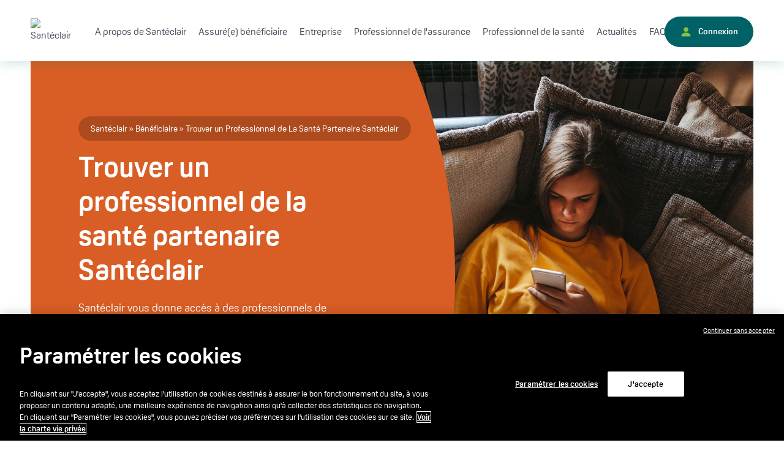

--- FILE ---
content_type: text/html; charset=UTF-8
request_url: https://www.santeclair.fr/fr/beneficiaire/trouver-professionnels-sante-partenaires-santeclair
body_size: 19847
content:
<!DOCTYPE html>
<html lang="fr" dir="ltr" prefix="og: https://ogp.me/ns#">
<head>
  <meta charset="utf-8" />
<meta name="description" content="Géolocalisez des professionnels de santé partenaires | Tarifs négociés &amp; engagement de qualité | Tiers-payant pour les partenaires en optique, dentaire, audioprothèse" />
<link rel="canonical" href="https://www.santeclair.fr/fr/beneficiaire/trouver-professionnels-sante-partenaires-santeclair" />
<meta property="og:site_name" content="Santéclair" />
<meta property="og:title" content="Trouver un professionnel de la santé partenaire Santéclair | Santéclair" />
<meta property="og:description" content="Santéclair vous donne accès à des professionnels de la santé partenaires pour vous aider à optimiser vos dépenses. En quelques clics, trouvez facilement le praticien qui vous convient via notre outil de géolocalisation." />
<meta property="og:image" content="https://www.santeclair.fr/fr/sites/santeclair_prod/files/2022-11/trouver-professionnels-sante-partenaires-stc.jpg" />
<meta name="Generator" content="Drupal 10 (https://www.drupal.org)" />
<meta name="MobileOptimized" content="width" />
<meta name="HandheldFriendly" content="true" />
<meta name="viewport" content="width=device-width, initial-scale=1.0" />
<script type="text/javascript" src="https://cdn.cookielaw.org/consent/3c8ee55d-2b1f-4d31-a2c5-5b0ca7244e2b/OtAutoBlock.js"></script>
<script type="text/javascript" charset="UTF-8" src="https://cdn.cookielaw.org/scripttemplates/otSDKStub.js" data-domain-script="3c8ee55d-2b1f-4d31-a2c5-5b0ca7244e2b"></script>
<script type="text/javascript">
function OptanonWrapper() { }
</script>
<meta name="google-site-verification" content="2RlvVTlFtW1_vbu0UCisBhVJkyTj5SlLBoZBBZTlhrM" />
<script type="text/javascript" src="https://try.abtasty.com/185fa035e1d7e1ed3691060c47d48d16.js"></script>
<link rel="icon" href="/fr/themes/custom/sante_clair/favicon.ico" type="image/vnd.microsoft.icon" />

    <title>Trouver un professionnel de la santé partenaires Santéclair</title>
    <link rel="stylesheet" media="all" href="/fr/sites/santeclair_prod/files/css/css_Rx4J4XcDGfch4YUuDeQQx0s1sxhymKfF0yNXi_RZ8ak.css?delta=0&amp;language=fr&amp;theme=sante_clair&amp;include=[base64]" />
<link rel="stylesheet" media="all" href="/fr/sites/santeclair_prod/files/css/css_HIt1MHit63X3xvITGbGj0MUhZRCqMzqffV1GzqlA1tU.css?delta=1&amp;language=fr&amp;theme=sante_clair&amp;include=[base64]" />
<link rel="stylesheet" media="all" href="https://use.typekit.net/scu4dku.css" />
<link rel="stylesheet" media="all" href="/fr/sites/santeclair_prod/files/css/css__op3OED3lAfo67qBXayLtHpiqNHVb73XF3kKBZCLNwY.css?delta=3&amp;language=fr&amp;theme=sante_clair&amp;include=[base64]" />

    <script type="application/json" data-drupal-selector="drupal-settings-json">{"path":{"baseUrl":"\/fr\/","pathPrefix":"","currentPath":"node\/177","currentPathIsAdmin":false,"isFront":false,"currentLanguage":"fr"},"pluralDelimiter":"\u0003","gtag":{"tagId":"","consentMode":false,"otherIds":[],"events":[],"additionalConfigInfo":[]},"suppressDeprecationErrors":true,"ajaxPageState":{"libraries":"[base64]","theme":"sante_clair","theme_token":null},"ajaxTrustedUrl":{"form_action_p_pvdeGsVG5zNF_XLGPTvYSKCf43t8qZYSwcfZl2uzM":true},"gtm":{"tagId":null,"settings":{"data_layer":"dataLayer","include_classes":false,"allowlist_classes":"google\nnonGooglePixels\nnonGoogleScripts\nnonGoogleIframes","blocklist_classes":"customScripts\ncustomPixels","include_environment":false,"environment_id":"","environment_token":""},"tagIds":["GTM-TGDTX29"]},"user":{"uid":0,"permissionsHash":"d4e9da56b871e4a87522e4a6df813fa97edbf0e9456c9f2ff91191dcd721fb43"}}</script>
<script src="/fr/sites/santeclair_prod/files/js/js_KiESKTXKd5rMy62IKEz5ICGJcjePXg9WT7bwKuV5M6o.js?scope=header&amp;delta=0&amp;language=fr&amp;theme=sante_clair&amp;include=eJyFj-EKwzAIhF8oJI9UTOvEYWaIth17-mWwPzLK_pz63cEhqZLg4kCFpiSKd4Y7PCNsyeDhuKwCPEpVdfMBPVASrSABMWwHvzAwO7njCMjHbt5Z1JNx67O1IUHDx14qGKYT601HK9-ZUXCanjd0YLFscPwPudL85zLW0Azo2re5rP5jf-QNePyCTg"></script>
<script src="/fr/modules/contrib/google_tag/js/gtag.js?t3rxot"></script>
<script src="/fr/modules/contrib/google_tag/js/gtm.js?t3rxot"></script>
<script src="https://widget.trustpilot.com/bootstrap/v5/tp.widget.bootstrap.min.js" type="text/javascript" async></script>

  </head>
  <body class="path-node page-node-type-service">
    <a href="#main-content" class="visually-hidden focusable skip-link">
      Aller au contenu principal
    </a>
    <noscript><iframe src="https://www.googletagmanager.com/ns.html?id=GTM-TGDTX29"
                  height="0" width="0" style="display:none;visibility:hidden"></iframe></noscript>

      <div class="dialog-off-canvas-main-canvas" data-off-canvas-main-canvas>
    <div class="layout-container">

  <header role="banner">
      <div class="region region-header" id="stickyNav">
   <div class="navbar-container">
    <div class="navbar-content">
      <div id="block-sante-clair-site-branding" class="block block-system block-system-branding-block">
  
    
        <a href="/fr/" rel="home" class="site-logo">
      <img src="/fr/themes/custom/sante_clair/logo.svg" alt="Santéclair" />
    </a>
      
  <div id="#toggleMenuHeader" class="toogle-menu">
    <span class="toogle"> </span>
    <span class="toogle"> </span>
    <span class="toogle"> </span>
  </div>

</div>
<nav role="navigation"  id="block-navigationprincipale" class="block block-menu navigation menu--main" aria-label="main menu" aria-labelledby="block-navigationprincipale-menu">
    

        
              <ul class="menu menu--simple-mega-menu">
                    <li class="menu-item menu-item--expanded">
        <span data-simple-mega-menu="6">A propos de Santéclair</span>
                              <div class="mega-menu-wrapper menu navigationprincipal-menu-wrapper ">
              

<div class="dropdown-mega-menu">
  <div class="title-submenu title-megamenu">
    
      <div class="field field--name-name field--type-string field--label-above field__item">A propos de santéclair</div>
  
  </div>

  <div class="simple-mega-menu mega-menu-item simple-mega-menu-type-dropdown view-mode-before">
    <div class="left-block">
      <div class="link-home">
        <a href="/fr/qui-sommes-nous" class="btn-home-dropdown">
          
      <div class="field field--name-field-image-link-home field--type-image field--label-above field__item">  <img loading="lazy" src="/fr/sites/santeclair_prod/files/2023-10/home%20%283%29.png" width="74" height="73" alt="home a propos" />

</div>
   Qui sommes-nous ?
        </a>
      </div>
      <div>
        
      <div class="field field--name-field-left-block-links field--type-entity-reference-revisions field--label-above field__item">  <div class="paragraph paragraph--type--link-block paragraph--view-mode--default">
          
  <div class="field field--name-field-links field--type-link field--label-above field__items">
          <div class="field__item"><a href="/fr/notre-mission">Notre mission</a></div>
          <div class="field__item"><a href="/fr/film-de-marque-engagement">Notre vision du monde de la santé</a></div>
          <div class="field__item"><a href="/fr/engagements-RSE">Nos engagements RSE</a></div>
          <div class="field__item"><a href="/fr/travailler-chez-santeclair/index-%C3%A9galite-homme-femme">Index de l&#039;égalité homme-femme</a></div>
          <div class="field__item"><a href="/fr/travailler-chez-santeclair">Rejoindre Santéclair</a></div>
      </div>

      </div>
</div>
  
      </div>
    </div>
  </div>
</div>


            </div>
                        </li>
                <li class="menu-item menu-item--expanded">
        <span data-simple-mega-menu="4">Assuré(e) bénéficiaire</span>
                              <div class="mega-menu-wrapper menu navigationprincipal-menu-wrapper ">
              

<div class="associe-mega-menu">
  <div class="title-submenu title-megamenu">
    
      <div class="field field--name-name field--type-string field--label-above field__item">Bénéficiaire</div>
  
  </div>

  <div class="simple-mega-menu mega-menu-item simple-mega-menu-type-associe view-mode-before">
    <div class="left-block">
      <div class="link-home">
        <a href="/fr/beneficiaire" class="btn-home">
          
      <div class="field field--name-field-image-link-home field--type-image field--label-above field__item">  <img loading="lazy" src="/fr/sites/santeclair_prod/files/2022-10/picto_menu_home.PNG" width="73" height="72" alt="Picto menu home" />

</div>
   Accueil Assuré(e) bénéficiaire
        </a> 
      </div>
      <div>
        
  <div class="field field--name-field-link-with-description field--type-entity-reference-revisions field--label-above field__items">
          <div class="field__item">  <div class="paragraph paragraph--type--link-with-description paragraph--view-mode--default">
          
      <div class="field field--name-field-link field--type-link field--label-hidden field__item"><a href="/fr/beneficiaire/acces-mysanteclair">Comment accéder à nos services ? </a></div>
  
      <div class="field field--name-field-description field--type-string field--label-hidden field__item">Découvrez comment accéder à MySantéclair depuis notre application mobile ou votre espace adhérent</div>
  
      </div>
</div>
          <div class="field__item">  <div class="paragraph paragraph--type--link-with-description paragraph--view-mode--default">
          
      <div class="field field--name-field-link field--type-link field--label-hidden field__item"><a href="/fr/beneficiaire/acces-mysanteclair/application">Appli MySantéclair</a></div>
  
      <div class="field field--name-field-description field--type-string field--label-hidden field__item">Accédez facilement à l&#039;ensemble de vos services santé 24/7</div>
  
      </div>
</div>
      </div>

      </div>
      <div class="menu-item--expanded menu-item menu-item-level-2">
        <div class="list-link">
          
      <div class="field field--name-field-left-block-title field--type-string field--label-hidden field__item">Nos domaines de soins</div>
  
        </div>
        <div class="menu submenu-level-2">
          <div class=" title-submenu-level-2">
            
      <div class="field field--name-field-left-block-title field--type-string field--label-hidden field__item">Nos domaines de soins</div>
  
          </div>
          
      <div class="field field--name-field-left-block-links field--type-entity-reference-revisions field--label-hidden field__item">  <div class="paragraph paragraph--type--link-block paragraph--view-mode--default">
          
  <div class="field field--name-field-links field--type-link field--label-above field__items">
          <div class="field__item"><a href="/fr/beneficiaire/prevention-individuelle">Prévention</a></div>
          <div class="field__item"><a href="/fr/beneficiaire/optique">Optique</a></div>
          <div class="field__item"><a href="/fr/beneficiaire/audition">Audition</a></div>
          <div class="field__item"><a href="/fr/beneficiaire/dentaire">Dentaire</a></div>
          <div class="field__item"><a href="/fr/beneficiaire/medecines-douces">Médecines douces</a></div>
          <div class="field__item"><a href="/fr/beneficiaire/sante-mentale">Santé mentale</a></div>
          <div class="field__item"><a href="/fr/beneficiaire/hospitalisation">Hospitalisation</a></div>
          <div class="field__item"><a href="/fr/beneficiaire/medecins-paramedicaux">Médecins et paramédicaux</a></div>
      </div>

      </div>
</div>
  
        </div>
      </div>
    </div>

    <div class="right-block">
      <div class="menu-item--expanded menu-item menu-item-level-2">
        
      <div class="field field--name-field-right-block-title field--type-string field--label-hidden field__item">Nos services</div>
  
        <div class="menu submenu-level-2">
          <div class=" title-submenu-level-2">
            
      <div class="field field--name-field-right-block-title field--type-string field--label-hidden field__item">Nos services</div>
  
          </div>
          <div class="submenu-container">
                          <div class="bloc-submenu">
                <div class="category-submenu">
                  
      <div class="field field--name-field-image-category field--type-image field--label-above field__item">  <img loading="lazy" src="/fr/sites/santeclair_prod/files/2022-11/Picto-assure-pinmap_1.png" width="941" height="1067" alt="Picto assuré pinmap" />

</div>
   Être orienté
                </div>
                <div class="items-submenu">
                  
  <div class="field field--name-field-links field--type-link field--label-above field__items">
          <div class="field__item"><a href="/fr/beneficiaire/trouver-professionnel-sante">Trouver un professionnel de la santé</a></div>
          <div class="field__item"><a href="/fr/beneficiaire/choisir-meilleur-etablissement-hospitalier">Choisir le meilleur établissement hospitalier</a></div>
          <div class="field__item"><a href="/fr/beneficiaire/trouver-psy">Trouver un psy</a></div>
          <div class="field__item"><a href="/fr/beneficiaire/infirmiere-domicile">Trouver une infirmière à domicile</a></div>
          <div class="field__item"><a href="/fr/beneficiaire/trouver-service-urgence">Trouver un service d&#039;urgence</a></div>
          <div class="field__item"><a href="/fr/beneficiaire/analyse-symptomes">Analyser mes symptômes</a></div>
      </div>

                </div>
              </div>
                          <div class="bloc-submenu">
                <div class="category-submenu">
                  
      <div class="field field--name-field-image-category field--type-image field--label-above field__item">  <img loading="lazy" src="/fr/sites/santeclair_prod/files/2022-10/pointer-orange.png" width="18" height="20" alt="Pointer" />

</div>
   Être conseillé
                </div>
                <div class="items-submenu">
                  
  <div class="field field--name-field-links field--type-link field--label-above field__items">
          <div class="field__item"><a href="/fr/beneficiaire/deuxieme-avis-medical">Bénéficier d&#039;un 2e avis médical</a></div>
          <div class="field__item"><a href="/fr/beneficiaire/conseil-hospitalisation">Préparer mon hospitalisation</a></div>
          <div class="field__item"><a href="/fr/beneficiaire/analyse-symptomes">Analyser mes symptômes</a></div>
          <div class="field__item"><a href="/fr/beneficiaire/automedication">Trouver le médicament qui me convient</a></div>
          <div class="field__item"><a href="/fr/beneficiaire/coach-sommeil">Me faire coacher sur mon sommeil</a></div>
          <div class="field__item"><a href="/fr/beneficiaire/coach-nutrition">Me faire coacher sur ma nutrition</a></div>
          <div class="field__item"><a href="/fr/beneficiaire/coach-bien-etre">Me faire coacher sur mon bien-être</a></div>
          <div class="field__item"><a href="/fr/beneficiaire/coach-sportif">Trouver un coach sportif</a></div>
          <div class="field__item"><a href="/fr/beneficiaire/conseil-lunettes">Être conseillé sur mes lunettes</a></div>
          <div class="field__item"><a href="/fr/beneficiaire/evaluation-habitudes-vie">Evaluation mes habitudes de vie pour ma santé</a></div>
          <div class="field__item"><a href="/fr/beneficiaire/se-liberer-tabac">Découvrir le parcours zéro tabac</a></div>
      </div>

                </div>
              </div>
                          <div class="bloc-submenu">
                <div class="category-submenu">
                  
      <div class="field field--name-field-image-category field--type-image field--label-above field__item">  <img loading="lazy" src="/fr/sites/santeclair_prod/files/2022-10/pointer-orange_0.png" width="18" height="20" alt="Pointer" />

</div>
   Dépenser moins
                </div>
                <div class="items-submenu">
                  
  <div class="field field--name-field-links field--type-link field--label-above field__items">
          <div class="field__item"><a href="/fr/beneficiaire/analyse-devis">Analyser mon devis</a></div>
          <div class="field__item"><a href="/fr/beneficiaire/teleconsultation-medicale">Réaliser une téléconsultation</a></div>
          <div class="field__item"><a href="/fr/beneficiaire/consultation-video-psy">Réaliser une consultation vidéo avec un psy</a></div>
          <div class="field__item"><a href="/fr/beneficiaire/achat-lentilles-moins-cheres">Acheter mes lentilles en ligne</a></div>
          <div class="field__item"><a href="/fr/beneficiaire/trouver-professionnels-sante-partenaires-santeclair">Trouver un professionnel de la santé partenaire Santéclair</a></div>
      </div>

                </div>
              </div>
                      </div>
        </div>
      </div>
    </div>

    <div class="bottom-block">
      <div class="link-faq">
        <a href="/fr/beneficiaire/decouvrir-mysanteclair" class="btn-bottom">
           <span>Découvrir MySantéclair </span>
        </a>
      </div>
      <div class="link-santeclair">
        <a href="/fr/beneficiaire/acces-mysanteclair/creer-compte" class="btn-bottom">
          <span>Créer son compte MySantéclair</span> 
        </a> 
      </div>
    </div>
  </div>
</div>

            </div>
                        </li>
                <li class="menu-item menu-item--expanded">
        <a href="/fr/entreprises" data-simple-mega-menu="7" data-drupal-link-system-path="node/585">Entreprise</a>
                              <div class="mega-menu-wrapper menu navigationprincipal-menu-wrapper ">
              

<div class="dropdown-mega-menu">
  <div class="title-submenu title-megamenu">
    
      <div class="field field--name-name field--type-string field--label-above field__item">Entreprise</div>
  
  </div>

  <div class="simple-mega-menu mega-menu-item simple-mega-menu-type-dropdown view-mode-before">
    <div class="left-block">
      <div class="link-home">
        <a href="/fr/entreprises" class="btn-home-dropdown">
          
      <div class="field field--name-field-image-link-home field--type-image field--label-above field__item">  <img loading="lazy" src="/fr/sites/santeclair_prod/files/2024-12/Picto-pro-assurance-maison.png" width="161" height="161" alt="picto entreprise homepage" />

</div>
   Accueil Entreprise
        </a>
      </div>
      <div>
        
      <div class="field field--name-field-left-block-links field--type-entity-reference-revisions field--label-above field__item">  <div class="paragraph paragraph--type--link-block paragraph--view-mode--default">
          
  <div class="field field--name-field-links field--type-link field--label-above field__items">
          <div class="field__item"><a href="/fr/entreprise/prevention-sante-entreprise">Notre offre Prévention santé en entreprise</a></div>
      </div>

      </div>
</div>
  
      </div>
    </div>
  </div>
</div>


            </div>
                        </li>
                <li class="menu-item menu-item--expanded">
        <span data-simple-mega-menu="1">Professionnel de l&#039;assurance</span>
                              <div class="mega-menu-wrapper menu navigationprincipal-menu-wrapper ">
              

<div class="dropdown-mega-menu">
  <div class="title-submenu title-megamenu">
    
      <div class="field field--name-name field--type-string field--label-above field__item">Professionnel de l&#039;assurance</div>
  
  </div>

  <div class="simple-mega-menu mega-menu-item simple-mega-menu-type-dropdown view-mode-before">
    <div class="left-block">
      <div class="link-home">
        <a href="/fr/professionnel-assurance" class="btn-home-dropdown">
          
      <div class="field field--name-field-image-link-home field--type-image field--label-above field__item">  <img loading="lazy" src="/fr/sites/santeclair_prod/files/2022-12/Picto-pro-assurance-maison.png" width="161" height="161" alt="Picto professionnel assurance maison" />

</div>
   Accueil professionnel de l&#039;assurance
        </a>
      </div>
      <div>
        
      <div class="field field--name-field-left-block-links field--type-entity-reference-revisions field--label-above field__item">  <div class="paragraph paragraph--type--link-block paragraph--view-mode--default">
          
  <div class="field field--name-field-links field--type-link field--label-above field__items">
          <div class="field__item"><a href="/fr/professionnel-assurance/plateforme-service-sante-mysanteclair">Plateforme de services santé MySantéclair</a></div>
          <div class="field__item"><a href="/fr/professionnel-assurance/reseaux-soins-santeclair">Réseaux de soins</a></div>
          <div class="field__item"><a href="/fr/professionnel-assurance/etude-impact-technique">Etude d&#039;impact technique</a></div>
          <div class="field__item"><a href="/fr/professionnel-assurance/lutte-anti-fraude">Lutte anti-fraude</a></div>
          <div class="field__item"><a href="/fr/professionnel-assurance/analyse-devis-conseil">Analyse de devis conseil</a></div>
          <div class="field__item"><a href="/fr/professionnel-assurance/prevention">Prévention</a></div>
          <div class="field__item"><a href="/fr/professionnel-assurance/tiers-payant-complementaire">Tiers payant complémentaire</a></div>
          <div class="field__item"><a href="/fr/professionnel-assurance/solutions-courtier-assurance-sante">Nos solutions dédiées aux courtiers</a></div>
      </div>

      </div>
</div>
  
      </div>
    </div>
  </div>
</div>


            </div>
                        </li>
                <li class="menu-item menu-item--expanded">
        <span data-simple-mega-menu="3">Professionnel de la santé</span>
                              <div class="mega-menu-wrapper menu navigationprincipal-menu-wrapper ">
              

<div class="dropdown-mega-menu">
  <div class="title-submenu title-megamenu">
    
      <div class="field field--name-name field--type-string field--label-above field__item">Professionnel de la santé</div>
  
  </div>

  <div class="simple-mega-menu mega-menu-item simple-mega-menu-type-dropdown view-mode-before">
    <div class="left-block">
      <div class="link-home">
        <a href="/fr/professionnel-sante" class="btn-home-dropdown">
          
      <div class="field field--name-field-image-link-home field--type-image field--label-above field__item">  <img loading="lazy" src="/fr/sites/santeclair_prod/files/2024-03/Home%20PS.png" width="74" height="73" alt="Picto menu PS" />

</div>
   Accueil professionnel de la santé
        </a>
      </div>
      <div>
        
      <div class="field field--name-field-left-block-links field--type-entity-reference-revisions field--label-above field__item">  <div class="paragraph paragraph--type--link-block paragraph--view-mode--default">
          
  <div class="field field--name-field-links field--type-link field--label-above field__items">
          <div class="field__item"><a href="/fr/professionnel-sante/convention-partenariat-tiers-payant">Partenariat et Tiers-payant SC</a></div>
          <div class="field__item"><a href="/fr/professionnel-sante/convention-tiers-payant-tpplus">Tiers-payant TP+</a></div>
          <div class="field__item"><a href="/fr/professionnel-sante/convention-partenariat-simple">Partenariat simple SC</a></div>
          <div class="field__item"><a href="https://services.santeclair.fr/professionnel-sante/compte/creation">Créer mon espace Management d&#039;activités</a></div>
      </div>

      </div>
</div>
  
      </div>
    </div>
  </div>
</div>


            </div>
                        </li>
                <li class="menu-item">
        <a href="/fr/actualites-beneficiaire" data-drupal-link-system-path="node/309">Actualités</a>
              </li>
                <li class="menu-item">
        <a href="/fr/faq" data-drupal-link-system-path="node/33">FAQ</a>
              </li>
        </ul>
  

  

</nav>

<nav role="navigation"  id="block-connexion" class="block block-menu navigation menu--connexion" aria-label="Dropdown menu connexion link" aria-labelledby="block-connexion-menuconnexion">
        

              <ul class="menu menu--simple-mega-menu">
                    <li class="menu-item dropdown dropdown-connexion">
         <a class="nav-link-connexion dropdown-toggle" href="#" id="#navbarDropdownMenuConnexionLink" data-bs-toggle="dropdown" aria-haspopup="true" aria-expanded="false">
          <svg xmlns="http://www.w3.org/2000/svg" width="18" height="18" fill="currentColor" class="bi bi-person-fill picto-connexion" viewBox="0 0 16 16">
            <path d="M3 14s-1 0-1-1 1-4 6-4 6 3 6 4-1 1-1 1zm5-6a3 3 0 1 0 0-6 3 3 0 0 0 0 6"/>
          </svg>
          <span class="hide-mobile">Connexion</span>
        </a>
                  <div class="mega-menu-wrapper menu connexion-menu-wrapper dropdown-menu dropdown-menu-lg-end" aria-label="DropdownMenuConnexionLink" aria-labelledby="#navbarDropdownMenuConnexionLink">
            
<div class="connexion-mega-menu dropdown-item">
  <a class="link-close" href="#" role="button">FERMER 
    <svg xmlns="http://www.w3.org/2000/svg" width="18" height="18" fill="currentColor" class="bi bi-x picto-connexion-close" viewBox="0 0 16 16">
      <path d="M4.646 4.646a.5.5 0 0 1 .708 0L8 7.293l2.646-2.647a.5.5 0 0 1 .708.708L8.707 8l2.647 2.646a.5.5 0 0 1-.708.708L8 8.707l-2.646 2.647a.5.5 0 0 1-.708-.708L7.293 8 4.646 5.354a.5.5 0 0 1 0-.708"/>
    </svg>
  </a>
  <div class="simple-mega-menu mega-menu-item simple-mega-menu-type-connexion view-mode-before">
    <div class="left-block">
     <div class="left-block--header">
        <div class="header-icon">
      <div class="field field--name-field-left-icon field--type-entity-reference field--label-above field__item"><article class="media media--type-image media--view-mode-default">
  
      
      <div class="field field--name-field-media-image field--type-image field--label-visually_hidden field__item">  <img loading="lazy" src="/fr/sites/santeclair_prod/files/styles/wide/public/2022-11/pin-map-assure_1.png?itok=aV3UCs2w" width="161" height="161" alt="Pin Map Assuré" class="image-style-wide" />


</div>
  
  </article>
</div>
  </div>
        <div class="title-bloc">
      <div class="field field--name-field-left-block-title field--type-string field--label-above field__item">Assuré(e) bénéficiaire</div>
  </div>
      </div>
      <div class="left-block--body">
        
      <div class="field field--name-field-left-content field--type-text-long field--label-above field__item"><p class="blue-bullet-title">Accédez à nos services santé via votre complémentaire santé</p><p class="bullet-description"><strong>Quelle est votre complémentaire (ou mutuelle) ?&nbsp;</strong></p><p class="bullet-description"><span style="color:var(--colorGinText);">Son nom figure sur votre carte de tiers payant.</span></p></div>
  
        
      <div class="field field--name-field-left-form field--type-webform field--label-above field__item"><form class="webform-submission-form webform-submission-add-form webform-submission-connexion-assure-form-form webform-submission-connexion-assure-form-add-form webform-submission-connexion-assure-form-simple_mega_menu-5-form webform-submission-connexion-assure-form-simple_mega_menu-5-add-form webform-submission-connexion-assure-form-simple-mega-menu-5-add-form js-webform-details-toggle webform-details-toggle" data-drupal-selector="webform-submission-connexion-assure-form-simple-mega-menu-5-add-form" action="/fr/beneficiaire/trouver-professionnels-sante-partenaires-santeclair" method="post" id="webform-submission-connexion-assure-form-simple-mega-menu-5-add-form" accept-charset="UTF-8">
  
  <div class="js-form-item form-item js-form-type-select form-type-select js-form-item-liste-complementaire form-item-liste-complementaire form-no-label">
      <label for="edit-liste-complementaire--2" class="visually-hidden js-form-required form-required">Liste complémentaire</label>
        <select data-webform-required-error="Veuillez sélectionner votre complémentaire" data-drupal-selector="edit-liste-complementaire" class="webform-entity-select form-select required" id="edit-liste-complementaire--2" name="liste_complementaire" required="required" aria-required="true"><option value="" selected="selected">- Sélectionner -</option><option value="14">ALLIANZ</option><option value="90">ANCRE</option><option value="15">AON</option><option value="16">APGIS</option><option value="17">AREAS ASSURANCES</option><option value="18">BALOO</option><option value="19">BCAC</option><option value="20">BPCE MUTUELLE</option><option value="21">CARCEPT PREV</option><option value="23">CGRM</option><option value="29">COLLECTEAM LA CHAPELLE SAINT MESMIN</option><option value="24">COLLECTEAM REIMS</option><option value="30">COMPLEVIE</option><option value="31">CPMS</option><option value="41">DIOT BY HELIUM</option><option value="47">FFA</option><option value="34">GENERATION</option><option value="35">GEREP</option><option value="36">GESTINEO</option><option value="38">GMF</option><option value="40">HELIUM</option><option value="42">HEMOS SANTE</option><option value="37">HENNER</option><option value="43">INTERIALE</option><option value="45">LA BANQUE POSTALE ASSURANCE SANTE</option><option value="46">LAMIE MUTUELLE</option><option value="49">MAAF</option><option value="123">MALAKOFF HUMANIS</option><option value="51">MAPA</option><option value="12">MEILLEUR TAUX SANTE (EX AFI SANTE)</option><option value="54">MERCER</option><option value="55">MGAS</option><option value="56">MGC</option><option value="145">MGEFI</option><option value="57">MGP</option><option value="58">MMA</option><option value="59">MMA ENTREPRISE</option><option value="60">MNPAF (MUTUELLE AIR FRANCE)</option><option value="50">MUTUELLE D&#039;ASSURANCE DE LA BOULANGERIE</option><option value="61">MUTUELLE DES PAYS DE VILAINE</option><option value="62">MUTUELLE ENTRAIN</option><option value="53">MUTUELLES DU SOLEIL</option><option value="91">NOVEOCARE (CETIM)</option><option value="63">NYMPHEA SANTE</option><option value="64">PLANSANTE</option><option value="122">PLANSANTE KLESIA</option><option value="143">PRAGA</option><option value="66">ROEDERER</option><option value="68">SAFIAG</option><option value="69">SG SANTE</option><option value="67">SIMAX</option><option value="70">SMI</option><option value="71">SPVIE ASSURANCES</option><option value="72">SURAVENIR ASSURANCES (A COMME ASSURE)</option><option value="73">SURAVENIR ASSURANCES (CREDIT MUTUEL DE BRETAGNE)</option><option value="74">SURAVENIR ASSURANCES (CREDIT MUTUEL DU SUD-OUEST)</option><option value="75">SURAVENIR ASSURANCES (CREDIT MUTUEL MACIF CENTRAL)</option><option value="76">SURAVENIR ASSURANCES (NOVELIA)</option><option value="77">UNEO</option><option value="144">UNICED</option><option value="78">VERSPIEREN</option><option value="79">VIVINTER</option><option value="39">WTW FRANCE</option></select>

        </div>
<div id="edit-lien-trouver-complementaire--2" class="js-form-item form-item js-form-type-processed-text form-type-processed-text js-form-item- form-item- form-no-label">
        <p><a href="/fr/complementaire-sante-non-partenaire" title="Je ne trouve pas ma complémentaire">Je ne trouve pas ma complémentaire</a></p>

        </div>
<div data-drupal-selector="edit-actions" class="form-actions webform-actions js-form-wrapper form-wrapper" id="edit-actions--3"><input class="webform-button--submit btn--primary button button--primary js-form-submit form-submit" data-drupal-selector="edit-actions-submit-2" type="submit" id="edit-actions-submit--2" name="op" value="Valider" />

</div>
<input autocomplete="off" data-drupal-selector="form-wca-jsdwndyywxbdwuz6vfxbd33qr5j9gdiq941ujz8" type="hidden" name="form_build_id" value="form-WCa_jsdWnDYywxbdWUZ6VFxBd33QR5j9Gdiq941ujz8" />
<input data-drupal-selector="edit-webform-submission-connexion-assure-form-simple-mega-menu-5-add-form" type="hidden" name="form_id" value="webform_submission_connexion_assure_form_simple_mega_menu_5_add_form" />


  
</form>
</div>
  
      </div>
    </div>

    <div class="right-block">
      <div class="right-first-block">
        <div class="right-first-block--header">
          <div class="header-icon">
      <div class="field field--name-field-right-first-icon field--type-entity-reference field--label-above field__item"><article class="media media--type-image media--view-mode-default">
  
      
      <div class="field field--name-field-media-image field--type-image field--label-visually_hidden field__item">  <img loading="lazy" src="/fr/sites/santeclair_prod/files/styles/wide/public/2022-11/pin-map-pro-sante_0.png_0.png?itok=xjh0nW4-" width="128" height="146" alt="Professionnels de la santé" class="image-style-wide" />


</div>
  
  </article>
</div>
  </div>
          <div class="title-bloc">
      <div class="field field--name-field-right-first-title field--type-string field--label-above field__item">Professionnel de la santé</div>
  </div>
        </div>
        <div class="right-first-block--body">
          <div class="field--type-link field--label-above field__item">
            <a href="https://services.santeclair.fr/professionnel-sante/connexion#block-" class="btn">Connectez-vous ici</a>
          </div>
        </div>
      </div>
      <div class="right-second-block">
        <div class="right-second-block--header">
          <div class="header-icon">
      <div class="field field--name-field-right-second-icon field--type-entity-reference field--label-above field__item"><article class="media media--type-image media--view-mode-default">
  
      
      <div class="field field--name-field-media-image field--type-image field--label-visually_hidden field__item">  <img loading="lazy" src="/fr/sites/santeclair_prod/files/styles/wide/public/2022-11/pin-map-pro-assurance_0.png_0.png?itok=GnoHPORK" width="128" height="146" alt="Professionnels de l&#039;assurance" class="image-style-wide" />


</div>
  
  </article>
</div>
  </div>
          <div class="title-bloc">
      <div class="field field--name-field-right-second-title field--type-string field--label-above field__item">Professionnel de l&#039;assurance</div>
  </div>
        </div>
        <div class="right-second-block--body">
          <div class="field--type-link field--label-above field__item">
            <a href="/fr/professionnel-assurance/connexion#block-" class="btn">Connectez-vous ici</a>
          </div>
        </div>
       </div> 
    </div>
  </div>
</div>

          </div>
              </li>
        </ul>
  

  </nav>
 
    </div>
   </div>
  </div>

  </header>

  <main role="main">
      <a id="main-content" tabindex="-1"></a>
      <div class="layout-content">
          <div class="region region-content">
    <div data-drupal-messages-fallback class="hidden"></div>
<div id="block-sante-clair-content" class="block block-system block-system-main-block">
  
    
      
<div class="node node--type-service node--view-mode-full orange">
      
      <div class="field field--name-field-paragraph-hero field--type-entity-reference-revisions field--label-above field__item">
  
  <div class="paragraph paragraph--type--hero paragraph--view-mode--default">
        <div class="hero--content container-main">
            <nav class="breadcrumb" role="navigation" aria-labelledby="system-breadcrumb">
    <p id="system-breadcrumb" class="visually-hidden">Fil d'Ariane</p>
    <ol>
          <li>
                  <a href="/fr/">Santéclair</a>
              </li>
          <li>
                  <a href="/fr/beneficiaire">Bénéficiaire</a>
              </li>
          <li>
                  Trouver un Professionnel de La Santé Partenaire Santéclair
              </li>
        </ol>
  </nav>

        
        <h1>
      <div class="field field--name-field-title field--type-string field--label-visually_hidden field__item">Trouver un professionnel de la santé partenaire Santéclair</div>
  </h1>
    
              <p>
      <div class="field field--name-field-body field--type-text-long field--label-above field__item"><p>Santéclair vous donne accès à des professionnels de la santé partenaires pour vous aider à optimiser vos dépenses. En quelques clics, trouver facilement le praticien qui vous convient via notre outil de géolocalisation.</p>
</div>
  </p>
              <div class="hero--tags">
                  <p class="tag">Près de 8 500 partenaires</p>
                  <p class="tag">Tarifs négociés*</p>
                  <p class="tag">Qualité de service</p>
              </div>
      </div>

  <div class="hero--image">
    <img src="/fr/sites/santeclair_prod/files/2023-09/trouver-professionnels-sante-partenaires-stc%20%281%29.jpg" alt="trouver professionnels sante partenaires santéclair"/>
    <div class="circle-white"></div>
  </div>

        <div class="hero--btn-container">
                  <a name="openConnexionMenu" class="btn btn--primary link-action" href="#">
            Accédez au service
          </a>
        
              <div class="infos-action">
          <p>Service inclus grâce aux complémentaires santé partenaires</p>
        </div>
          </div>
    </div>
</div>
  
    
  <div class="field field--name-field-paragraphs field--type-entity-reference-revisions field--label-above field__items">
          <div class="field__item">
  
  <div class="paragraph paragraph--type--service-presentation paragraph--view-mode--default">
      <div id="block-" class="container-main block-paragraph">
              <h2>Le service de géolocalisation de professionnels de la santé partenaires Santéclair, c&#039;est quoi ?</h2>
              <p class="sub-title">Santéclair vous permet de trouver les praticiens partenaires adaptés à vos besoins de santé qui vous proposent des soins et des équipements de qualité à tarifs négociés*.</p>
        <div class="block-content-paragraph">
              <div class="block-paragraph-img img-position-0 ">
          
      <div class="field field--name-field-service-presentation-image field--type-entity-reference field--label-above field__item"><article class="media media--type-image media--view-mode-default">
  
      
      <div class="field field--name-field-media-image field--type-image field--label-visually_hidden field__item">  <img loading="lazy" src="/fr/sites/santeclair_prod/files/styles/wide/public/2022-11/trouver-professionnels-sante-partenaires-stc-2.png?itok=-zHhp_GS" width="320" height="322" alt="trouver professionnels santé partenaires santéclair" class="image-style-wide" />


</div>
  
  </article>
</div>
  
        </div>
                    <div class="block-paragraph-infos">
          
  <div class="field field--name-field-paragraph-bullet-wysiwyg field--type-entity-reference-revisions field--label-above field__items">
          <div class="field__item">
  
  <div class="paragraph paragraph--type--bullet-icon-wysiwyg paragraph--view-mode--default">
              <div class="bullet-icon-paragraph">
        <img src="/fr/sites/santeclair_prod/files/2023-09/picto-assure-point-cle_1%20%282%29.png" alt="picto assure point cle"/>
      </div>
              
      <div class="field field--name-field-body field--type-text-long field--label-above field__item"><p class="blue-bullet-title">Trouver un professionnel proche de chez vous</p>

<p class="bullet-description">Identifiez facilement les praticiens partenaires sélectionnés par Santéclair à côté de chez vous.</p>
</div>
  
      </div>
</div>
          <div class="field__item">
  
  <div class="paragraph paragraph--type--bullet-icon-wysiwyg paragraph--view-mode--default">
              <div class="bullet-icon-paragraph">
        <img src="/fr/sites/santeclair_prod/files/2023-09/picto-assure-point-cle_1%20%282%29.png" alt="picto assure point cle"/>
      </div>
              
      <div class="field field--name-field-body field--type-text-long field--label-above field__item"><p class="blue-bullet-title">De nombreuses spécialités</p>

<p class="bullet-description">Accès à près de 8 500 partenaires (opticiens, centres d'ophtalmologie, dentistes, cabinets spécialisés en implantologie dentaire, audioprothésistes, centres de chirurgie laser réfractive, diététiciennes, ostéopathes et chiropracteurs).</p>
</div>
  
      </div>
</div>
          <div class="field__item">
  
  <div class="paragraph paragraph--type--bullet-icon-wysiwyg paragraph--view-mode--default">
              <div class="bullet-icon-paragraph">
        <img src="/fr/sites/santeclair_prod/files/2023-09/picto-assure-point-cle_1%20%282%29.png" alt="picto assure point cle"/>
      </div>
              
      <div class="field field--name-field-body field--type-text-long field--label-above field__item"><p class="blue-bullet-title">Prise de rendez-vous en ligne</p>

<p class="bullet-description">Vous pouvez prendre rendez-vous en ligne avec certains praticiens.</p>
</div>
  
      </div>
</div>
      </div>

        </div>
          </div>
          
          </div>
  </div>
</div>
          <div class="field__item">  
  

  <div class="paragraph paragraph--type--service-advantages paragraph--view-mode--default">
              <div class="container-avantages-services container-main">
                          <h2>
            Les avantages du service
          </h2>
                          <p class="sub-title">
            Bénéficiez de tarifs négociés et d’avantages qui vous sont réservés pour réduire vos dépenses de santé.
          </p>
              </div>
      <div class="container-background">
                        <div class="container-cards">
            <div class="swiper-container swiper4-1 container-main">
              <div id="swiper" class="swiper-wrapper">
                
  <div class="swiper-slide swiper-lazy">
    <div class="field field--name-field-paragraph-cards field--type-entity-reference-revisions field--label-above field__item">
        <div class="paragraph paragraph--type--section-cards paragraph--view-mode--default">
          
      <div class="field field--name-field-image-card field--type-entity-reference field--label-above field__item"><article class="media media--type-image media--view-mode-default">
  
      
      <div class="field field--name-field-media-image field--type-image field--label-visually_hidden field__item">  <img loading="lazy" src="/fr/sites/santeclair_prod/files/styles/wide/public/2022-11/Picto-assure-avantage.png?itok=4lNvxaYh" width="219" height="219" alt="Picto assuré avantage" class="image-style-wide" />


</div>
  
  </article>
</div>
  
      <div class="field field--name-field-card-text field--type-text-long field--label-above field__item"><p class="blue-bullet-title">Economies</p>

<p class="bullet-description">Bénéficiez de tarifs négociés et d’avantages qui vous sont réservés pour réduire votre reste à charge*.</p>
</div>
  
      </div>

    </div>
  </div>
  <div class="swiper-slide swiper-lazy">
    <div class="field field--name-field-paragraph-cards field--type-entity-reference-revisions field--label-above field__item">
        <div class="paragraph paragraph--type--section-cards paragraph--view-mode--default">
          
      <div class="field field--name-field-image-card field--type-entity-reference field--label-above field__item"><article class="media media--type-image media--view-mode-default">
  
      
      <div class="field field--name-field-media-image field--type-image field--label-visually_hidden field__item">  <img loading="lazy" src="/fr/sites/santeclair_prod/files/styles/wide/public/2022-11/Picto-assure-avantage.png?itok=4lNvxaYh" width="219" height="219" alt="Picto assuré avantage" class="image-style-wide" />


</div>
  
  </article>
</div>
  
      <div class="field field--name-field-card-text field--type-text-long field--label-above field__item"><p class="blue-bullet-title">Tiers payant</p>

<p class="bullet-description">N'avancez pas les frais pour vos soins et équipements** (optique, dentaire ou audioprothèse).</p>
</div>
  
      </div>

    </div>
  </div>
  <div class="swiper-slide swiper-lazy">
    <div class="field field--name-field-paragraph-cards field--type-entity-reference-revisions field--label-above field__item">
        <div class="paragraph paragraph--type--section-cards paragraph--view-mode--default">
          
      <div class="field field--name-field-image-card field--type-entity-reference field--label-above field__item"><article class="media media--type-image media--view-mode-default">
  
      
      <div class="field field--name-field-media-image field--type-image field--label-visually_hidden field__item">  <img loading="lazy" src="/fr/sites/santeclair_prod/files/styles/wide/public/2022-11/Picto-assure-avantage.png?itok=4lNvxaYh" width="219" height="219" alt="Picto assuré avantage" class="image-style-wide" />


</div>
  
  </article>
</div>
  
      <div class="field field--name-field-card-text field--type-text-long field--label-above field__item"><p class="blue-bullet-title">Informations pratiques</p>

<p class="bullet-description">Obtenez toutes les informations pratiques pour faire choisir votre praticien : coordonnées, horaires, tarifs, services proposés, diplômes...</p>
</div>
  
      </div>

    </div>
  </div>
  <div class="swiper-slide swiper-lazy">
    <div class="field field--name-field-paragraph-cards field--type-entity-reference-revisions field--label-above field__item">
        <div class="paragraph paragraph--type--section-cards paragraph--view-mode--default">
          
      <div class="field field--name-field-image-card field--type-entity-reference field--label-above field__item"><article class="media media--type-image media--view-mode-default">
  
      
      <div class="field field--name-field-media-image field--type-image field--label-visually_hidden field__item">  <img loading="lazy" src="/fr/sites/santeclair_prod/files/styles/wide/public/2022-11/Picto-assure-avantage.png?itok=4lNvxaYh" width="219" height="219" alt="Picto assuré avantage" class="image-style-wide" />


</div>
  
  </article>
</div>
  
      <div class="field field--name-field-card-text field--type-text-long field--label-above field__item"><p class="blue-bullet-title">Qualité des prestations</p>

<p class="bullet-description">Les partenaires Santéclair s’engagent à respecter une charte qualité et prix. Vous êtes accueilli(e), conseillé(e) et accompagné(e) par un personnel compétent dans un cadre chaleureux.</p>
</div>
  
      </div>

    </div>
  </div>

              </div>
              <div class="swiper-pagination"></div>
            </div>
          </div>
                                <div class="container-link-services container-main">
            <div class="services-infos">
              <h2>
      <div class="field field--name-field-banner-title field--type-string field--label-above field__item">Ce service est disponible sur</div>
  </h2>
              <p>
      <div class="field field--name-field-banner-description field--type-string-long field--label-above field__item">Le service de géolocalisation de professionnels de la santé partenaires peut être utilisé pour vos besoins santé en</div>
  </p>
            </div>
                          <div class="services-icons">
                                  <div id="taxonomy-term-1" class="taxonomy-term vocabulary-domain">
  <div class="content domaine-block">
    <a href='/fr/beneficiaire/optique'>
      
      <div class="field field--name-field-icon-image field--type-entity-reference field--label-above field__item"><article class="media media--type-image media--view-mode-banner-icon">
  
      
      <div class="field field--name-field-media-image field--type-image field--label-visually_hidden field__item">  <img loading="lazy" src="/fr/sites/santeclair_prod/files/styles/wide/public/2022-11/Picto-domaine-optique-blanc_0.png?itok=vG9M2vlA" width="161" height="161" alt="picto domaine optique blanc" class="image-style-wide" />


</div>
  
  </article>
</div>
  
      <p>
      <div class="field field--name-field-icon-description field--type-string-long field--label-above field__item">Optique</div>
  </p>
    </a>
  </div>
</div>

                                  <div id="taxonomy-term-9" class="taxonomy-term vocabulary-domain">
  <div class="content domaine-block">
    <a href='/fr/beneficiaire/audition'>
      
      <div class="field field--name-field-icon-image field--type-entity-reference field--label-above field__item"><article class="media media--type-image media--view-mode-banner-icon">
  
      
      <div class="field field--name-field-media-image field--type-image field--label-visually_hidden field__item">  <img loading="lazy" src="/fr/sites/santeclair_prod/files/styles/wide/public/2022-11/Picto-domaine-audio-blanc.png?itok=m3NKavWK" width="161" height="161" alt="picto domaine audio blanc" class="image-style-wide" />


</div>
  
  </article>
</div>
  
      <p>
      <div class="field field--name-field-icon-description field--type-string-long field--label-above field__item">Audition</div>
  </p>
    </a>
  </div>
</div>

                                  <div id="taxonomy-term-7" class="taxonomy-term vocabulary-domain">
  <div class="content domaine-block">
    <a href='/fr/beneficiaire/dentaire'>
      
      <div class="field field--name-field-icon-image field--type-entity-reference field--label-above field__item"><article class="media media--type-image media--view-mode-banner-icon">
  
      
      <div class="field field--name-field-media-image field--type-image field--label-visually_hidden field__item">  <img loading="lazy" src="/fr/sites/santeclair_prod/files/styles/wide/public/2022-11/Picto-domaine-dentaire-blanc.png?itok=HolZs6li" width="161" height="161" alt="picto domaine dentaire blanc" class="image-style-wide" />


</div>
  
  </article>
</div>
  
      <p>
      <div class="field field--name-field-icon-description field--type-string-long field--label-above field__item">Dentaire</div>
  </p>
    </a>
  </div>
</div>

                                  <div id="taxonomy-term-6" class="taxonomy-term vocabulary-domain">
  <div class="content domaine-block">
    <a href='/fr/beneficiaire/medecines-douces'>
      
      <div class="field field--name-field-icon-image field--type-entity-reference field--label-above field__item"><article class="media media--type-image media--view-mode-banner-icon">
  
      
      <div class="field field--name-field-media-image field--type-image field--label-visually_hidden field__item">  <img loading="lazy" src="/fr/sites/santeclair_prod/files/styles/wide/public/2022-11/Picto-domaine-medecines-douces-blanc.png?itok=jkBONrKy" width="161" height="161" alt="picto domaine medecines douces blanc" class="image-style-wide" />


</div>
  
  </article>
</div>
  
      <p>
      <div class="field field--name-field-icon-description field--type-string-long field--label-above field__item">Médecines Douces</div>
  </p>
    </a>
  </div>
</div>

                              </div>
                      </div>
              </div>
      </div>

</div>
          <div class="field__item">    
  <div class="paragraph paragraph--type--service-guidelines paragraph--view-mode--default">
          <div class="container-main">
                              <h2 class="guideline-title">Parcours d&#039;utilisation du service</h2>
                                <p class="sub-title">Accédez facilement à la liste des professionnels de la santé partenaires Santéclair recommandés pour la qualité de leur prestation.
</p>
                                <div class="swiper-container swiperService" navigation="true" pagination="true">
              <div id="swiper" class="swiper-wrapper">
                
  <div class="swiper-slide swiper-lazy">
    <div class="field field--name-field-paragraph-big-cards field--type-entity-reference-revisions field--label-above field__item">
        
  <div class="paragraph paragraph--type--section-big-cards paragraph--view-mode--default">
                  
      <div class="field field--name-field-image-card field--type-entity-reference field--label-above field__item"><article class="media media--type-image media--view-mode-default">
  
      
      <div class="field field--name-field-media-image field--type-image field--label-visually_hidden field__item">  <img loading="lazy" src="/fr/sites/santeclair_prod/files/styles/wide/public/2022-11/Etape%20homme%20telephone_0.png?itok=-bqgaCjs" width="301" height="301" alt="Etape homme telephone" class="image-style-wide" />


</div>
  
  </article>
</div>
  
            <div class="icon-card">
                  
      <div class="field field--name-field-card-icone field--type-entity-reference field--label-above field__item"><article class="media media--type-image media--view-mode-default">
  
      
      <div class="field field--name-field-media-image field--type-image field--label-visually_hidden field__item">  <img loading="lazy" src="/fr/sites/santeclair_prod/files/styles/wide/public/2022-11/fleche%20pointilles.png?itok=MkXb-snb" width="135" height="18" alt="flèche poitillées" class="image-style-wide" />


</div>
  
  </article>
</div>
  
              </div>
      <div class="tag-card">
                  
      <div class="field field--name-field-card-tag field--type-string field--label-above field__item">1</div>
  
              </div>
              
      <div class="field field--name-field-card-text field--type-text-long field--label-above field__item"><p class="blue-bullet-title">J'accède au service de géolocalisation</p>

<p class="bullet-description">Je me rends sur MySantéclair pour trouver les professionnels de la santé partenaires Santéclair.</p>
</div>
  
            </div>


    </div>
  </div>
  <div class="swiper-slide swiper-lazy">
    <div class="field field--name-field-paragraph-big-cards field--type-entity-reference-revisions field--label-above field__item">
        
  <div class="paragraph paragraph--type--section-big-cards paragraph--view-mode--default">
                  
      <div class="field field--name-field-image-card field--type-entity-reference field--label-above field__item"><article class="media media--type-image media--view-mode-default">
  
      
      <div class="field field--name-field-media-image field--type-image field--label-visually_hidden field__item">  <img loading="lazy" src="/fr/sites/santeclair_prod/files/styles/wide/public/2022-11/Etape%20homme%20tablette_0.png?itok=Tk03psHp" width="301" height="301" alt="Etape homme tablette" class="image-style-wide" />


</div>
  
  </article>
</div>
  
            <div class="icon-card">
                  
      <div class="field field--name-field-card-icone field--type-entity-reference field--label-above field__item"><article class="media media--type-image media--view-mode-default">
  
      
      <div class="field field--name-field-media-image field--type-image field--label-visually_hidden field__item">  <img loading="lazy" src="/fr/sites/santeclair_prod/files/styles/wide/public/2022-11/fleche%20pointilles.png?itok=MkXb-snb" width="135" height="18" alt="flèche poitillées" class="image-style-wide" />


</div>
  
  </article>
</div>
  
              </div>
      <div class="tag-card">
                  
      <div class="field field--name-field-card-tag field--type-string field--label-above field__item">2</div>
  
              </div>
              
      <div class="field field--name-field-card-text field--type-text-long field--label-above field__item"><p class="blue-bullet-title">Je localise les praticiens partenaires proches de chez moi</p>

<p class="bullet-description">Je sélectionne la spécialité dont j'ai besoin (opticien, dentiste, audioprothésiste...) et j'identifie facilement les professionnels de la santé partenaires Santéclair à proximité.</p>
</div>
  
            </div>


    </div>
  </div>
  <div class="swiper-slide swiper-lazy">
    <div class="field field--name-field-paragraph-big-cards field--type-entity-reference-revisions field--label-above field__item">
        
  <div class="paragraph paragraph--type--section-big-cards paragraph--view-mode--default">
                  
      <div class="field field--name-field-image-card field--type-entity-reference field--label-above field__item"><article class="media media--type-image media--view-mode-default">
  
      
      <div class="field field--name-field-media-image field--type-image field--label-visually_hidden field__item">  <img loading="lazy" src="/fr/sites/santeclair_prod/files/styles/wide/public/2022-11/Etape%20homme%20bras%20croises_2.png?itok=C0K5KsET" width="301" height="301" alt="Etape homme bras croises" class="image-style-wide" />


</div>
  
  </article>
</div>
  
            <div class="icon-card">
                  
      <div class="field field--name-field-card-icone field--type-entity-reference field--label-above field__item"><article class="media media--type-image media--view-mode-default">
  
      
      <div class="field field--name-field-media-image field--type-image field--label-visually_hidden field__item">  <img loading="lazy" src="/fr/sites/santeclair_prod/files/styles/wide/public/2022-11/fleche%20pointilles.png?itok=MkXb-snb" width="135" height="18" alt="flèche poitillées" class="image-style-wide" />


</div>
  
  </article>
</div>
  
              </div>
      <div class="tag-card">
                  
      <div class="field field--name-field-card-tag field--type-string field--label-above field__item">3</div>
  
              </div>
              
      <div class="field field--name-field-card-text field--type-text-long field--label-above field__item"><p class="blue-bullet-title">Je prends rendez-vous avec le praticien de mon choix</p>

<p class="bullet-description">J'ai accès à des informations pratiques qui m'aide à faire mon choix et je peux prendre rendez-vous en ligne auprès des partenaires proposant ce service.<br />
&nbsp;</p>
</div>
  
            </div>


    </div>
  </div>
  <div class="swiper-slide swiper-lazy">
    <div class="field field--name-field-paragraph-big-cards field--type-entity-reference-revisions field--label-above field__item">
        
  <div class="paragraph paragraph--type--section-big-cards paragraph--view-mode--default">
                  
      <div class="field field--name-field-image-card field--type-entity-reference field--label-above field__item"><article class="media media--type-image media--view-mode-default">
  
      
      <div class="field field--name-field-media-image field--type-image field--label-visually_hidden field__item">  <img loading="lazy" src="/fr/sites/santeclair_prod/files/styles/wide/public/2022-11/Etape%20homme%20pouce_0.png?itok=qYcL0mrB" width="301" height="301" alt="Etape homme pouce" class="image-style-wide" />


</div>
  
  </article>
</div>
  
            <div class="icon-card">
                  
      <div class="field field--name-field-card-icone field--type-entity-reference field--label-above field__item"><article class="media media--type-image media--view-mode-default">
  
      
      <div class="field field--name-field-media-image field--type-image field--label-visually_hidden field__item">  <img loading="lazy" src="/fr/sites/santeclair_prod/files/styles/wide/public/2022-11/fleche%20pointilles.png?itok=MkXb-snb" width="135" height="18" alt="flèche poitillées" class="image-style-wide" />


</div>
  
  </article>
</div>
  
              </div>
      <div class="tag-card">
                  
      <div class="field field--name-field-card-tag field--type-string field--label-above field__item">4</div>
  
              </div>
              
      <div class="field field--name-field-card-text field--type-text-long field--label-above field__item"><p class="blue-bullet-title">Je me rends chez le praticien</p>

<p class="bullet-description">Je consulte le praticien partenaire et demande à bénéficier des avantages qui me sont réservés.</p>
</div>
  
            </div>


    </div>
  </div>

              </div>
              <!-- If we need navigation buttons -->
              <div class="swiper-button-prev"></div>
              <div class="swiper-button-next"></div>

              <!-- If we need pagination -->
              <div class="swiper-pagination"></div>
            </div>
                                
                      </div>
  </div>

</div>
          <div class="field__item">  
  <div  class="paragraph paragraph--type--service-acces-verif-tp paragraph--view-mode--default">
          <div class="container-main block-paragraph">
                          <h2>Comment vérifier que ma mutuelle ou complémentaire santé inclut les services MySantéclair ?</h2>
                          <p class="sub-title">Les services MySantéclair sont proposés grâce aux complémentaires santé partenaires de Santéclair et variables selon les contrats souscrits. Au travers de nos 55 complémentaires santé partenaires, 1 français sur 6 bénéficie de nos services santé !</p>
                
                  
      <div class="field field--name-field-etape field--type-entity-reference-revisions field--label-above field__item">
  
  <div id="block-"  class="paragraph paragraph--type--etape-1-2-service-access paragraph--view-mode--default bloc-access-0">
          <div class="block-content-paragraph">
                  <div class="block-paragraph-img img-position-0 ">
            
  <div class="field field--name-field-image field--type-entity-reference field--label-above field__items">
          <div class="field__item">  <img loading="lazy" src="/fr/sites/santeclair_prod/files/2023-11/image_logo_carte_tp.png" width="318" height="294" alt="image_logo_carte_tp" />

</div>
      </div>

          </div>
                          <div class="block-paragraph-infos">
            
  <div class="field field--name-field-paragraph-bullet-wysiwyg field--type-entity-reference-revisions field--label-above field__items">
          <div class="field__item">
  
  <div class="paragraph paragraph--type--bullet-icon-wysiwyg paragraph--view-mode--default">
              <div class="bullet-icon-paragraph">
        <img src="/fr/sites/santeclair_prod/files/2023-11/1_to_2_1_0.png" alt="Accès MySTC étape 1"/>
      </div>
              
      <div class="field field--name-field-body field--type-text-long field--label-above field__item"><p><strong>Je vérifie que le logo Santéclair apparait sur ma carte de tiers payant</strong></p><p>Si le logo est présent, je peux profiter des services Santéclair dès maintenant en me connectant sur l'espace client de ma complémentaire santé.</p></div>
  
      </div>
</div>
      </div>

                          
  <div class="field field--name-field-buttons-anchor field--type-entity-reference-revisions field--label-above field__items">
          <div class="field__item">  
  <div class="paragraph paragraph--type--button-anchor paragraph--view-mode--default">
                  <div class="container-anchors">
                    <div class="theme-title">
            <a href="#block-logook" 
              onclick="showBlock('logook')">
              Oui, le logo figure sur ma carte 
            </a>
          </div>
        </div>
           </div>

  <script>
    function showBlock(id) {
      let block = document.getElementById("block-"+id);
      if (document.getElementById("block-"+id)) {
        const firstblocks = document.querySelectorAll(".bloc-access-0");
        firstblocks.forEach((element) => { element.style.display = 'none';});
        block.classList.remove('bloc-access-1');
      }
    }
  </script>
</div>
          <div class="field__item">  
  <div class="paragraph paragraph--type--button-anchor paragraph--view-mode--default">
                  <div class="container-anchors">
                    <div class="theme-title">
            <a href="#block-logoko" 
              onclick="showBlock('logoko')">
              Non, je ne vois pas le logo
            </a>
          </div>
        </div>
           </div>

  <script>
    function showBlock(id) {
      let block = document.getElementById("block-"+id);
      if (document.getElementById("block-"+id)) {
        const firstblocks = document.querySelectorAll(".bloc-access-0");
        firstblocks.forEach((element) => { element.style.display = 'none';});
        block.classList.remove('bloc-access-1');
      }
    }
  </script>
</div>
      </div>

                      </div>
              </div>
              
            </div>
  
</div>
  
        
                  
      <div class="field field--name-field-etape-2 field--type-entity-reference-revisions field--label-above field__item">
  
  <div id="block-"  class="paragraph paragraph--type--etape-1-2-service-access paragraph--view-mode--default bloc-access-1">
          <div class="block-content-paragraph">
                  <div class="block-paragraph-img img-position-0 ">
            
  <div class="field field--name-field-image field--type-entity-reference field--label-above field__items">
          <div class="field__item">  <img loading="lazy" src="/fr/sites/santeclair_prod/files/2023-11/image_non_pas_beneficiaire_0.png" width="306" height="306" alt="image_non_pas_beneficiaire" />

</div>
      </div>

          </div>
                          <div class="block-paragraph-infos">
            
  <div class="field field--name-field-paragraph-bullet-wysiwyg field--type-entity-reference-revisions field--label-above field__items">
          <div class="field__item">
  
  <div class="paragraph paragraph--type--bullet-icon-wysiwyg paragraph--view-mode--default">
              <div class="bullet-icon-paragraph">
        <img src="/fr/sites/santeclair_prod/files/2023-11/picto_1_to_2_2.png" alt="picto_1_to_2_2"/>
      </div>
              
      <div class="field field--name-field-body field--type-text-long field--label-above field__item"><p>Désolé, vous ne semblez pas pouvoir bénéficier des services Santéclair.</p><p>Vous pouvez néanmoins vérifiez que votre complémentaire santé est partenaire.</p><p><a class="btn btn--primary" href="https://www.santeclair.fr/fr/complementaire-sante-non-partenaire" title="Vérifier" id="#openConnexionMenu">Vérifier</a></p></div>
  
      </div>
</div>
      </div>

                      </div>
              </div>
              
            </div>
  
</div>
  
        
                  
      <div class="field field--name-field-etape-3 field--type-entity-reference-revisions field--label-above field__item">  
  <div id="block-logook"  class="paragraph paragraph--type--service-acces-select-complementa paragraph--view-mode--default bloc-access-1">
          <div class="block-content-paragraph">
                  <div class="block-paragraph-img img-position-0 ">
            
  <div class="field field--name-field-image field--type-entity-reference field--label-above field__items">
          <div class="field__item">  <img loading="lazy" src="/fr/sites/santeclair_prod/files/2023-11/image_oui_suis_beneficiaire_0.png" width="292" height="280" alt="image_oui_suis_beneficiaire" />

</div>
      </div>

          </div>
                          <div class="block-paragraph-infos">
            
  <div class="field field--name-field-paragraph-bullet-wysiwyg field--type-entity-reference-revisions field--label-above field__items">
          <div class="field__item">
  
  <div class="paragraph paragraph--type--bullet-icon-wysiwyg paragraph--view-mode--default">
              <div class="bullet-icon-paragraph">
        <img src="/fr/sites/santeclair_prod/files/2023-11/picto_1_to_2_2.png" alt="picto_1_to_2_2"/>
      </div>
              
      <div class="field field--name-field-body field--type-text-long field--label-above field__item"><p>Je sélectionne ma complémentaire santé</p></div>
  
      </div>
</div>
      </div>

                          
      <div class="field field--name-field-webform field--type-webform field--label-above field__item"><form class="webform-submission-form webform-submission-add-form webform-submission-connexion-assure-form-form webform-submission-connexion-assure-form-add-form webform-submission-connexion-assure-form-paragraph-3209-form webform-submission-connexion-assure-form-paragraph-3209-add-form js-webform-details-toggle webform-details-toggle" data-drupal-selector="webform-submission-connexion-assure-form-paragraph-3209-add-form" action="/fr/beneficiaire/trouver-professionnels-sante-partenaires-santeclair" method="post" id="webform-submission-connexion-assure-form-paragraph-3209-add-form" accept-charset="UTF-8">
  
  <div class="js-form-item form-item js-form-type-select form-type-select js-form-item-liste-complementaire form-item-liste-complementaire form-no-label">
      <label for="edit-liste-complementaire" class="visually-hidden js-form-required form-required">Liste complémentaire</label>
        <select data-webform-required-error="Veuillez sélectionner votre complémentaire" data-drupal-selector="edit-liste-complementaire" class="webform-entity-select form-select required" id="edit-liste-complementaire" name="liste_complementaire" required="required" aria-required="true"><option value="" selected="selected">- Sélectionner -</option><option value="14">ALLIANZ</option><option value="90">ANCRE</option><option value="15">AON</option><option value="16">APGIS</option><option value="17">AREAS ASSURANCES</option><option value="18">BALOO</option><option value="19">BCAC</option><option value="20">BPCE MUTUELLE</option><option value="21">CARCEPT PREV</option><option value="23">CGRM</option><option value="29">COLLECTEAM LA CHAPELLE SAINT MESMIN</option><option value="24">COLLECTEAM REIMS</option><option value="30">COMPLEVIE</option><option value="31">CPMS</option><option value="41">DIOT BY HELIUM</option><option value="47">FFA</option><option value="34">GENERATION</option><option value="35">GEREP</option><option value="36">GESTINEO</option><option value="38">GMF</option><option value="40">HELIUM</option><option value="42">HEMOS SANTE</option><option value="37">HENNER</option><option value="43">INTERIALE</option><option value="45">LA BANQUE POSTALE ASSURANCE SANTE</option><option value="46">LAMIE MUTUELLE</option><option value="49">MAAF</option><option value="123">MALAKOFF HUMANIS</option><option value="51">MAPA</option><option value="12">MEILLEUR TAUX SANTE (EX AFI SANTE)</option><option value="54">MERCER</option><option value="55">MGAS</option><option value="56">MGC</option><option value="145">MGEFI</option><option value="57">MGP</option><option value="58">MMA</option><option value="59">MMA ENTREPRISE</option><option value="60">MNPAF (MUTUELLE AIR FRANCE)</option><option value="50">MUTUELLE D&#039;ASSURANCE DE LA BOULANGERIE</option><option value="61">MUTUELLE DES PAYS DE VILAINE</option><option value="62">MUTUELLE ENTRAIN</option><option value="53">MUTUELLES DU SOLEIL</option><option value="91">NOVEOCARE (CETIM)</option><option value="63">NYMPHEA SANTE</option><option value="64">PLANSANTE</option><option value="122">PLANSANTE KLESIA</option><option value="143">PRAGA</option><option value="66">ROEDERER</option><option value="68">SAFIAG</option><option value="69">SG SANTE</option><option value="67">SIMAX</option><option value="70">SMI</option><option value="71">SPVIE ASSURANCES</option><option value="72">SURAVENIR ASSURANCES (A COMME ASSURE)</option><option value="73">SURAVENIR ASSURANCES (CREDIT MUTUEL DE BRETAGNE)</option><option value="74">SURAVENIR ASSURANCES (CREDIT MUTUEL DU SUD-OUEST)</option><option value="75">SURAVENIR ASSURANCES (CREDIT MUTUEL MACIF CENTRAL)</option><option value="76">SURAVENIR ASSURANCES (NOVELIA)</option><option value="77">UNEO</option><option value="144">UNICED</option><option value="78">VERSPIEREN</option><option value="79">VIVINTER</option><option value="39">WTW FRANCE</option></select>

        </div>
<div id="edit-lien-trouver-complementaire" class="js-form-item form-item js-form-type-processed-text form-type-processed-text js-form-item- form-item- form-no-label">
        <p><a href="/fr/complementaire-sante-non-partenaire" title="Je ne trouve pas ma complémentaire">Je ne trouve pas ma complémentaire</a></p>

        </div>
<div data-drupal-selector="edit-actions" class="form-actions webform-actions js-form-wrapper form-wrapper" id="edit-actions"><input class="webform-button--submit btn--primary button button--primary js-form-submit form-submit" data-drupal-selector="edit-actions-submit" type="submit" id="edit-actions-submit" name="op" value="Valider" />

</div>
<input autocomplete="off" data-drupal-selector="form-ocb4z4um3s5ub6gu34pghgftphjagkqs6zr5f5g9c0a" type="hidden" name="form_build_id" value="form-OCb4Z4uM3s5ub6gu34PGHgftPHJAGkqs6Zr5F5G9c0A" />
<input data-drupal-selector="edit-webform-submission-connexion-assure-form-paragraph-3209-add-form" type="hidden" name="form_id" value="webform_submission_connexion_assure_form_paragraph_3209_add_form" />


  
</form>
</div>
  
                      </div>
              </div>
      </div>
  </div>
  
        
      </div>
      </div>
  
</div>
          <div class="field__item">  <div class="paragraph paragraph--type--custom-block-integration paragraph--view-mode--default">
          
      <div class="field field--name-field-common-block field--type-entity-reference field--label-above field__item">
      <div class="field field--name-field-paragraph-ser-presentation field--type-entity-reference-revisions field--label-above field__item">
  
  <div class="paragraph paragraph--type--service-presentation paragraph--view-mode--default">
      <div id="block-Acces_beneficiaires" class="container-main block-paragraph">
              <h2>Découvrez tous les moyens d&#039;accéder à MySantéclair</h2>
              <p class="sub-title">Si votre complémentaire santé (ou mutuelle) est partenaire Santéclair, découvrez trois possibilités d&#039;accéder à MySantéclair : appli mobile, mysanteclair.fr ou au travers de votre espace adhérent</p>
        <div class="block-content-paragraph">
              <div class="block-paragraph-img img-position-1 ">
          
      <div class="field field--name-field-service-presentation-image field--type-entity-reference field--label-above field__item"><article class="media media--type-image media--view-mode-default">
  
      
      <div class="field field--name-field-media-image field--type-image field--label-visually_hidden field__item">  <img loading="lazy" src="/fr/sites/santeclair_prod/files/styles/wide/public/2023-11/Comment_acceder_mystc_nov23.png?itok=lodaK-VR" width="320" height="322" alt="Comment accéder mysantéclair" class="image-style-wide" />


</div>
  
  </article>
</div>
  
        </div>
                    <div class="block-paragraph-infos">
          
  <div class="field field--name-field-paragraph-bullet-wysiwyg field--type-entity-reference-revisions field--label-above field__items">
          <div class="field__item">
  
  <div class="paragraph paragraph--type--bullet-icon-wysiwyg paragraph--view-mode--default">
              <div class="bullet-icon-paragraph">
        <img src="/fr/sites/santeclair_prod/files/2022-11/Picto-assure-point-1.png" alt="Picto assuré point clé 1"/>
      </div>
              
      <div class="field field--name-field-body field--type-text-long field--label-above field__item"><p class="blue-bullet-title">L'appli MySantéclair</p><p style="margin-bottom:0cm;"><span style="background-color:white;color:#1D1C1D;font-family:&quot;Arial&quot;,sans-serif;font-size:11.5pt;">Je télécharge l’appli MySantéclair et je suis </span><a href="https://www.santeclair.fr/fr/beneficiaire/acces-mysanteclair/application" target="_blank" title="Comment se connecter à l'application MySantéclair" rel="noopener"><span style="background-color:white;color:#1D1C1D;font-family:&quot;Arial&quot;,sans-serif;font-size:11.5pt;"><strong>toutes les étapes pour créer mon compte MySantéclair et obtenir mes identifiants</strong></span></a><span style="background-color:white;color:#1D1C1D;font-family:&quot;Arial&quot;,sans-serif;font-size:11.5pt;"><strong>.</strong></span></p><p>&nbsp;</p><p class="bullet-description" style="margin-bottom:0cm;"><a href="https://apps.apple.com/fr/app/mysant%C3%A9clair/id1582632734"><img src="/fr/sites/santeclair_prod/files/inline-images/Telecharger-AppStore_0.jpg" data-entity-uuid="cb46b89d-dc4a-4cc4-b9e3-11437ec02450" data-entity-type="file" alt="Télécharger AppStore" width="128" height="37" loading="lazy" class="align-left"></a><a href="https://play.google.com/store/apps/details?id=com.santeclair.app&amp;hl=fr&amp;gl=US"><img src="/fr/sites/santeclair_prod/files/inline-images/Telecharger-GooglePlay_2.jpg" data-entity-uuid="795ec031-319d-4377-b8f9-1fe2a9dff25d" data-entity-type="file" alt="Télécharger Google Play" width="113" height="38" loading="lazy" class="align-left"></a></p><p>&nbsp;</p></div>
  
      </div>
</div>
          <div class="field__item">
  
  <div class="paragraph paragraph--type--bullet-icon-wysiwyg paragraph--view-mode--default">
              <div class="bullet-icon-paragraph">
        <img src="/fr/sites/santeclair_prod/files/2022-11/Picto-assure-point-2.png" alt="Picto assuré point clé 2"/>
      </div>
              
      <div class="field field--name-field-body field--type-text-long field--label-above field__item"><p class="blue-bullet-title">Le portail web <a href="https://www.mysanteclair.fr" target="_blank" title="Mysanteclair.fr" rel="noopener">www.mysanteclair.fr</a></p><p class="bullet-description">Je me rends sur<a href="https://www.mysanteclair.fr" target="_blank" title="Mysanteclair.fr" rel="noopener"> www.mysanteclair.fr</a> et je suis <a href="https://www.santeclair.fr/fr/sites/santeclair_prod/files/2023-06/comment_acceder_mysanteclair_fr.pdf" target="_blank" title="Comment accéder à www.mysanteclair.fr" rel="noopener"><u>toutes les étapes pour créer mon compte MySantéclair et obtenir mes identifiants&nbsp;</u></a> pour me connecter.</p></div>
  
      </div>
</div>
          <div class="field__item">
  
  <div class="paragraph paragraph--type--bullet-icon-wysiwyg paragraph--view-mode--default">
              <div class="bullet-icon-paragraph">
        <img src="/fr/sites/santeclair_prod/files/2022-11/Picto-assure-point-3.png" alt="Picto assuré point clé 3"/>
      </div>
              
      <div class="field field--name-field-body field--type-text-long field--label-above field__item"><p class="blue-bullet-title">L'espace client de ma complémentaire santé</p><p>Je me connecte à l’espace client de ma complémentaire santé et j’accède aux espaces prévus MySantéclair.</p></div>
  
      </div>
</div>
      </div>

        </div>
          </div>
          
  <div class="field field--name-field-ctas field--type-entity-reference-revisions field--label-above field__items">
          <div class="field__item">
  
  <div class="paragraph paragraph--type--cta-color paragraph--view-mode--default">
      <div class="link ">
          <a name="openConnexionMenu" class="btn" href="#">
        Sélectionnez votre complémentaire pour accéder à nos services
      </a>
      </div>
  </div>
</div>
      </div>

          </div>
  </div>
</div>
  </div>
  
      </div>
</div>
          <div class="field__item">  <div class="paragraph paragraph--type--common-opinions-block paragraph--view-mode--default">
          
      <div class="field field--name-field-common-opinion field--type-entity-reference field--label-above field__item">
      <div class="field field--name-field-block-opinions field--type-entity-reference-revisions field--label-above field__item">  
  

  <div class="paragraph paragraph--type--opinions paragraph--view-mode--default">
          <div class="container-main">
                          <h2>
            Nos utilisateurs vous recommandent l&#039;appli MySantéclair
          </h2>
                          
      <div class="field field--name-field-section-lower-title-long field--type-text-long field--label-above field__item"><p color: style="text-align:center&gt;Noté&lt;span style=" var>&nbsp;4,36<i>&nbsp;<span style="color: var(--colorGinText);"><img alt="picto étoile" data-entity-type="file" data-entity-uuid="9cb2db07-f389-4697-9a9d-3f6edd692a3a" height="50" src="/fr/sites/santeclair_prod/files/inline-images/Picto-etoile_0.png" width="50" loading="lazy"></span></i>sur Google Play avec +220 avis et&nbsp;<span style="color: var(--colorGinText);">4,1&nbsp;<span style="color: var(--colorGinText);"><img alt="picto étoile" data-entity-type="file" data-entity-uuid="9cb2db07-f389-4697-9a9d-3f6edd692a3a" height="50" src="/fr/sites/santeclair_prod/files/inline-images/Picto-etoile_0.png" width="50" loading="lazy"></span> sur l'App Store avec + de 50 avis</span></p>
</div>
  
                          
      <div class="field field--name-field-section-footer-text-long field--type-text-long field--label-above field__item"><p>&nbsp;L'application <img src="/fr/sites/santeclair_prod/files/inline-images/LOGO_SANTECLAIR_MRS_RVB.png" data-entity-uuid="6715c83a-db26-4abc-8a5b-d3beb866b535" data-entity-type="file" alt="logo MySTC" width="72" height="27" loading="lazy"> &nbsp;est&nbsp; <a href="https://play.google.com/store/apps/details?id=com.santeclair.app&amp;hl=fr&amp;gl=US&amp;referrer=utm_source%3Dlp_santeclair" title="Application Mobile MySantéclair sur Google Play"><img src="/fr/sites/santeclair_prod/files/inline-images/google-play-badge.png" data-entity-uuid="97bf7e26-0858-4f94-857c-d6386f764ce3" data-entity-type="file" alt="google play logo" width="87" height="26" loading="lazy"></a> <a href="https://apps.apple.com/fr/app/mysant%C3%A9clair/id1582632734?utm_source=lp_santeclair" title="Application Mobile MySantéclair sur App Store"><img src="/fr/sites/santeclair_prod/files/inline-images/appstore-logo.png" data-entity-uuid="85810912-003a-4f3f-ad95-737679770347" data-entity-type="file" alt="app store logo" width="75" height="25" loading="lazy"></a></p></div>
  
                          <div class="swiper-container swiper-opinions">
            <div id="swiper" class="swiper-wrapper">
              
  <div class="swiper-slide swiper-lazy">
    <div class="field field--name-field-paragraph-opinions field--type-entity-reference-revisions field--label-above field__item">
        
  <div class="paragraph paragraph--type--opinion-card paragraph--view-mode--default">
          <div class="quotes-opinion">
        <img src="https://www.santeclair.fr/fr/themes/custom/sante_clair/assets/icons/quotes.svg" alt="icône quotes opinion"/>
      </div>
              <div class="tag-opinion">
          <p>Application MySTC</p>
        </div>
                    <p class="title-opinion">
          Très facile à utiliser
        </p>
                    <p class="name-opinion">
          Martine M
        </p>
                    <div class="stars ">
          <svg xmlns="http://www.w3.org/2000/svg" width="16" height="16" fill="currentColor" class="bi bi-star-fill neutre" viewBox="0 0 16 16">
            <path d="M3.612 15.443c-.386.198-.824-.149-.746-.592l.83-4.73L.173 6.765c-.329-.314-.158-.888.283-.95l4.898-.696L7.538.792c.197-.39.73-.39.927 0l2.184 4.327 4.898.696c.441.062.612.636.282.95l-3.522 3.356.83 4.73c.078.443-.36.79-.746.592L8 13.187l-4.389 2.256z"/>
          </svg>
          <svg xmlns="http://www.w3.org/2000/svg" width="16" height="16" fill="currentColor" class="bi bi-star-fill neutre" viewBox="0 0 16 16">
            <path d="M3.612 15.443c-.386.198-.824-.149-.746-.592l.83-4.73L.173 6.765c-.329-.314-.158-.888.283-.95l4.898-.696L7.538.792c.197-.39.73-.39.927 0l2.184 4.327 4.898.696c.441.062.612.636.282.95l-3.522 3.356.83 4.73c.078.443-.36.79-.746.592L8 13.187l-4.389 2.256z"/>
          </svg>
          <svg xmlns="http://www.w3.org/2000/svg" width="16" height="16" fill="currentColor" class="bi bi-star-fill neutre" viewBox="0 0 16 16">
            <path d="M3.612 15.443c-.386.198-.824-.149-.746-.592l.83-4.73L.173 6.765c-.329-.314-.158-.888.283-.95l4.898-.696L7.538.792c.197-.39.73-.39.927 0l2.184 4.327 4.898.696c.441.062.612.636.282.95l-3.522 3.356.83 4.73c.078.443-.36.79-.746.592L8 13.187l-4.389 2.256z"/>
          </svg>
          <svg xmlns="http://www.w3.org/2000/svg" width="16" height="16" fill="currentColor" class="bi bi-star-fill neutre" viewBox="0 0 16 16">
            <path d="M3.612 15.443c-.386.198-.824-.149-.746-.592l.83-4.73L.173 6.765c-.329-.314-.158-.888.283-.95l4.898-.696L7.538.792c.197-.39.73-.39.927 0l2.184 4.327 4.898.696c.441.062.612.636.282.95l-3.522 3.356.83 4.73c.078.443-.36.79-.746.592L8 13.187l-4.389 2.256z"/>
          </svg>
          <svg xmlns="http://www.w3.org/2000/svg" width="16" height="16" fill="currentColor" class="bi bi-star-fill neutre" viewBox="0 0 16 16">
            <path d="M3.612 15.443c-.386.198-.824-.149-.746-.592l.83-4.73L.173 6.765c-.329-.314-.158-.888.283-.95l4.898-.696L7.538.792c.197-.39.73-.39.927 0l2.184 4.327 4.898.696c.441.062.612.636.282.95l-3.522 3.356.83 4.73c.078.443-.36.79-.746.592L8 13.187l-4.389 2.256z"/>
          </svg>
        </div>
                    
      <div class="field field--name-field-opinion-description field--type-string-long field--label-above field__item">Très facile à utiliser même pour les seniors, qui n ont pas l expérience de l informatique. Je trouve très pratique,ce qui nous rend autonome.</div>
  
                    
            </div>


    </div>
  </div>
  <div class="swiper-slide swiper-lazy">
    <div class="field field--name-field-paragraph-opinions field--type-entity-reference-revisions field--label-above field__item">
        
  <div class="paragraph paragraph--type--opinion-card paragraph--view-mode--default">
          <div class="quotes-opinion">
        <img src="https://www.santeclair.fr/fr/themes/custom/sante_clair/assets/icons/quotes.svg" alt="icône quotes opinion"/>
      </div>
              <div class="tag-opinion">
          <p>Application MYSTC</p>
        </div>
                    <p class="title-opinion">
          Simple d utilisation
        </p>
                    <p class="name-opinion">
          Gilles H 
        </p>
                    <div class="stars ">
          <svg xmlns="http://www.w3.org/2000/svg" width="16" height="16" fill="currentColor" class="bi bi-star-fill neutre" viewBox="0 0 16 16">
            <path d="M3.612 15.443c-.386.198-.824-.149-.746-.592l.83-4.73L.173 6.765c-.329-.314-.158-.888.283-.95l4.898-.696L7.538.792c.197-.39.73-.39.927 0l2.184 4.327 4.898.696c.441.062.612.636.282.95l-3.522 3.356.83 4.73c.078.443-.36.79-.746.592L8 13.187l-4.389 2.256z"/>
          </svg>
          <svg xmlns="http://www.w3.org/2000/svg" width="16" height="16" fill="currentColor" class="bi bi-star-fill neutre" viewBox="0 0 16 16">
            <path d="M3.612 15.443c-.386.198-.824-.149-.746-.592l.83-4.73L.173 6.765c-.329-.314-.158-.888.283-.95l4.898-.696L7.538.792c.197-.39.73-.39.927 0l2.184 4.327 4.898.696c.441.062.612.636.282.95l-3.522 3.356.83 4.73c.078.443-.36.79-.746.592L8 13.187l-4.389 2.256z"/>
          </svg>
          <svg xmlns="http://www.w3.org/2000/svg" width="16" height="16" fill="currentColor" class="bi bi-star-fill neutre" viewBox="0 0 16 16">
            <path d="M3.612 15.443c-.386.198-.824-.149-.746-.592l.83-4.73L.173 6.765c-.329-.314-.158-.888.283-.95l4.898-.696L7.538.792c.197-.39.73-.39.927 0l2.184 4.327 4.898.696c.441.062.612.636.282.95l-3.522 3.356.83 4.73c.078.443-.36.79-.746.592L8 13.187l-4.389 2.256z"/>
          </svg>
          <svg xmlns="http://www.w3.org/2000/svg" width="16" height="16" fill="currentColor" class="bi bi-star-fill neutre" viewBox="0 0 16 16">
            <path d="M3.612 15.443c-.386.198-.824-.149-.746-.592l.83-4.73L.173 6.765c-.329-.314-.158-.888.283-.95l4.898-.696L7.538.792c.197-.39.73-.39.927 0l2.184 4.327 4.898.696c.441.062.612.636.282.95l-3.522 3.356.83 4.73c.078.443-.36.79-.746.592L8 13.187l-4.389 2.256z"/>
          </svg>
          <svg xmlns="http://www.w3.org/2000/svg" width="16" height="16" fill="currentColor" class="bi bi-star-fill neutre" viewBox="0 0 16 16">
            <path d="M3.612 15.443c-.386.198-.824-.149-.746-.592l.83-4.73L.173 6.765c-.329-.314-.158-.888.283-.95l4.898-.696L7.538.792c.197-.39.73-.39.927 0l2.184 4.327 4.898.696c.441.062.612.636.282.95l-3.522 3.356.83 4.73c.078.443-.36.79-.746.592L8 13.187l-4.389 2.256z"/>
          </svg>
        </div>
                    
      <div class="field field--name-field-opinion-description field--type-string-long field--label-above field__item">Application simple d utilisation services efficaces comme l éclair 😉</div>
  
                    
            </div>


    </div>
  </div>
  <div class="swiper-slide swiper-lazy">
    <div class="field field--name-field-paragraph-opinions field--type-entity-reference-revisions field--label-above field__item">
        
  <div class="paragraph paragraph--type--opinion-card paragraph--view-mode--default">
          <div class="quotes-opinion">
        <img src="https://www.santeclair.fr/fr/themes/custom/sante_clair/assets/icons/quotes.svg" alt="icône quotes opinion"/>
      </div>
              <div class="tag-opinion">
          <p>Application MySTC</p>
        </div>
                    <p class="title-opinion">
          Très bonne application
        </p>
                    <p class="name-opinion">
          Clara V
        </p>
                    <div class="stars ">
          <svg xmlns="http://www.w3.org/2000/svg" width="16" height="16" fill="currentColor" class="bi bi-star-fill neutre" viewBox="0 0 16 16">
            <path d="M3.612 15.443c-.386.198-.824-.149-.746-.592l.83-4.73L.173 6.765c-.329-.314-.158-.888.283-.95l4.898-.696L7.538.792c.197-.39.73-.39.927 0l2.184 4.327 4.898.696c.441.062.612.636.282.95l-3.522 3.356.83 4.73c.078.443-.36.79-.746.592L8 13.187l-4.389 2.256z"/>
          </svg>
          <svg xmlns="http://www.w3.org/2000/svg" width="16" height="16" fill="currentColor" class="bi bi-star-fill neutre" viewBox="0 0 16 16">
            <path d="M3.612 15.443c-.386.198-.824-.149-.746-.592l.83-4.73L.173 6.765c-.329-.314-.158-.888.283-.95l4.898-.696L7.538.792c.197-.39.73-.39.927 0l2.184 4.327 4.898.696c.441.062.612.636.282.95l-3.522 3.356.83 4.73c.078.443-.36.79-.746.592L8 13.187l-4.389 2.256z"/>
          </svg>
          <svg xmlns="http://www.w3.org/2000/svg" width="16" height="16" fill="currentColor" class="bi bi-star-fill neutre" viewBox="0 0 16 16">
            <path d="M3.612 15.443c-.386.198-.824-.149-.746-.592l.83-4.73L.173 6.765c-.329-.314-.158-.888.283-.95l4.898-.696L7.538.792c.197-.39.73-.39.927 0l2.184 4.327 4.898.696c.441.062.612.636.282.95l-3.522 3.356.83 4.73c.078.443-.36.79-.746.592L8 13.187l-4.389 2.256z"/>
          </svg>
          <svg xmlns="http://www.w3.org/2000/svg" width="16" height="16" fill="currentColor" class="bi bi-star-fill neutre" viewBox="0 0 16 16">
            <path d="M3.612 15.443c-.386.198-.824-.149-.746-.592l.83-4.73L.173 6.765c-.329-.314-.158-.888.283-.95l4.898-.696L7.538.792c.197-.39.73-.39.927 0l2.184 4.327 4.898.696c.441.062.612.636.282.95l-3.522 3.356.83 4.73c.078.443-.36.79-.746.592L8 13.187l-4.389 2.256z"/>
          </svg>
          <svg xmlns="http://www.w3.org/2000/svg" width="16" height="16" fill="currentColor" class="bi bi-star-fill neutre" viewBox="0 0 16 16">
            <path d="M3.612 15.443c-.386.198-.824-.149-.746-.592l.83-4.73L.173 6.765c-.329-.314-.158-.888.283-.95l4.898-.696L7.538.792c.197-.39.73-.39.927 0l2.184 4.327 4.898.696c.441.062.612.636.282.95l-3.522 3.356.83 4.73c.078.443-.36.79-.746.592L8 13.187l-4.389 2.256z"/>
          </svg>
        </div>
                    
      <div class="field field--name-field-opinion-description field--type-string-long field--label-above field__item">J’avais l’habitude de me connecter sur MySantéclair sur mon téléphone mais là ce sera beaucoup plus pratique pour envoyer mes devis et faire des téléconsultations. Merci !</div>
  
                    
            </div>


    </div>
  </div>
  <div class="swiper-slide swiper-lazy">
    <div class="field field--name-field-paragraph-opinions field--type-entity-reference-revisions field--label-above field__item">
        
  <div class="paragraph paragraph--type--opinion-card paragraph--view-mode--default">
          <div class="quotes-opinion">
        <img src="https://www.santeclair.fr/fr/themes/custom/sante_clair/assets/icons/quotes.svg" alt="icône quotes opinion"/>
      </div>
              <div class="tag-opinion">
          <p>Application MySTC</p>
        </div>
                    <p class="title-opinion">
          Mon nouveau compagnon
        </p>
                    <p class="name-opinion">
          Roca92
        </p>
                    <div class="stars ">
          <svg xmlns="http://www.w3.org/2000/svg" width="16" height="16" fill="currentColor" class="bi bi-star-fill neutre" viewBox="0 0 16 16">
            <path d="M3.612 15.443c-.386.198-.824-.149-.746-.592l.83-4.73L.173 6.765c-.329-.314-.158-.888.283-.95l4.898-.696L7.538.792c.197-.39.73-.39.927 0l2.184 4.327 4.898.696c.441.062.612.636.282.95l-3.522 3.356.83 4.73c.078.443-.36.79-.746.592L8 13.187l-4.389 2.256z"/>
          </svg>
          <svg xmlns="http://www.w3.org/2000/svg" width="16" height="16" fill="currentColor" class="bi bi-star-fill neutre" viewBox="0 0 16 16">
            <path d="M3.612 15.443c-.386.198-.824-.149-.746-.592l.83-4.73L.173 6.765c-.329-.314-.158-.888.283-.95l4.898-.696L7.538.792c.197-.39.73-.39.927 0l2.184 4.327 4.898.696c.441.062.612.636.282.95l-3.522 3.356.83 4.73c.078.443-.36.79-.746.592L8 13.187l-4.389 2.256z"/>
          </svg>
          <svg xmlns="http://www.w3.org/2000/svg" width="16" height="16" fill="currentColor" class="bi bi-star-fill neutre" viewBox="0 0 16 16">
            <path d="M3.612 15.443c-.386.198-.824-.149-.746-.592l.83-4.73L.173 6.765c-.329-.314-.158-.888.283-.95l4.898-.696L7.538.792c.197-.39.73-.39.927 0l2.184 4.327 4.898.696c.441.062.612.636.282.95l-3.522 3.356.83 4.73c.078.443-.36.79-.746.592L8 13.187l-4.389 2.256z"/>
          </svg>
          <svg xmlns="http://www.w3.org/2000/svg" width="16" height="16" fill="currentColor" class="bi bi-star-fill neutre" viewBox="0 0 16 16">
            <path d="M3.612 15.443c-.386.198-.824-.149-.746-.592l.83-4.73L.173 6.765c-.329-.314-.158-.888.283-.95l4.898-.696L7.538.792c.197-.39.73-.39.927 0l2.184 4.327 4.898.696c.441.062.612.636.282.95l-3.522 3.356.83 4.73c.078.443-.36.79-.746.592L8 13.187l-4.389 2.256z"/>
          </svg>
          <svg xmlns="http://www.w3.org/2000/svg" width="16" height="16" fill="currentColor" class="bi bi-star-fill neutre" viewBox="0 0 16 16">
            <path d="M3.612 15.443c-.386.198-.824-.149-.746-.592l.83-4.73L.173 6.765c-.329-.314-.158-.888.283-.95l4.898-.696L7.538.792c.197-.39.73-.39.927 0l2.184 4.327 4.898.696c.441.062.612.636.282.95l-3.522 3.356.83 4.73c.078.443-.36.79-.746.592L8 13.187l-4.389 2.256z"/>
          </svg>
        </div>
                    
      <div class="field field--name-field-opinion-description field--type-string-long field--label-above field__item">Ultra pratique et super utile, tout pour m’aider dans mon parcours santé sur mon téléphone…moi qui n’utilise jamais l’ordi, j’en rêvais :))</div>
  
                    
            </div>


    </div>
  </div>
  <div class="swiper-slide swiper-lazy">
    <div class="field field--name-field-paragraph-opinions field--type-entity-reference-revisions field--label-above field__item">
        
  <div class="paragraph paragraph--type--opinion-card paragraph--view-mode--default">
          <div class="quotes-opinion">
        <img src="https://www.santeclair.fr/fr/themes/custom/sante_clair/assets/icons/quotes.svg" alt="icône quotes opinion"/>
      </div>
              <div class="tag-opinion">
          <p>Application MySTC</p>
        </div>
                    <p class="title-opinion">
          Parfait dans mon parcours de soin
        </p>
                    <p class="name-opinion">
          seiyarus
        </p>
                    <div class="stars ">
          <svg xmlns="http://www.w3.org/2000/svg" width="16" height="16" fill="currentColor" class="bi bi-star-fill neutre" viewBox="0 0 16 16">
            <path d="M3.612 15.443c-.386.198-.824-.149-.746-.592l.83-4.73L.173 6.765c-.329-.314-.158-.888.283-.95l4.898-.696L7.538.792c.197-.39.73-.39.927 0l2.184 4.327 4.898.696c.441.062.612.636.282.95l-3.522 3.356.83 4.73c.078.443-.36.79-.746.592L8 13.187l-4.389 2.256z"/>
          </svg>
          <svg xmlns="http://www.w3.org/2000/svg" width="16" height="16" fill="currentColor" class="bi bi-star-fill neutre" viewBox="0 0 16 16">
            <path d="M3.612 15.443c-.386.198-.824-.149-.746-.592l.83-4.73L.173 6.765c-.329-.314-.158-.888.283-.95l4.898-.696L7.538.792c.197-.39.73-.39.927 0l2.184 4.327 4.898.696c.441.062.612.636.282.95l-3.522 3.356.83 4.73c.078.443-.36.79-.746.592L8 13.187l-4.389 2.256z"/>
          </svg>
          <svg xmlns="http://www.w3.org/2000/svg" width="16" height="16" fill="currentColor" class="bi bi-star-fill neutre" viewBox="0 0 16 16">
            <path d="M3.612 15.443c-.386.198-.824-.149-.746-.592l.83-4.73L.173 6.765c-.329-.314-.158-.888.283-.95l4.898-.696L7.538.792c.197-.39.73-.39.927 0l2.184 4.327 4.898.696c.441.062.612.636.282.95l-3.522 3.356.83 4.73c.078.443-.36.79-.746.592L8 13.187l-4.389 2.256z"/>
          </svg>
          <svg xmlns="http://www.w3.org/2000/svg" width="16" height="16" fill="currentColor" class="bi bi-star-fill neutre" viewBox="0 0 16 16">
            <path d="M3.612 15.443c-.386.198-.824-.149-.746-.592l.83-4.73L.173 6.765c-.329-.314-.158-.888.283-.95l4.898-.696L7.538.792c.197-.39.73-.39.927 0l2.184 4.327 4.898.696c.441.062.612.636.282.95l-3.522 3.356.83 4.73c.078.443-.36.79-.746.592L8 13.187l-4.389 2.256z"/>
          </svg>
          <svg xmlns="http://www.w3.org/2000/svg" width="16" height="16" fill="currentColor" class="bi bi-star-fill neutre" viewBox="0 0 16 16">
            <path d="M3.612 15.443c-.386.198-.824-.149-.746-.592l.83-4.73L.173 6.765c-.329-.314-.158-.888.283-.95l4.898-.696L7.538.792c.197-.39.73-.39.927 0l2.184 4.327 4.898.696c.441.062.612.636.282.95l-3.522 3.356.83 4.73c.078.443-.36.79-.746.592L8 13.187l-4.389 2.256z"/>
          </svg>
        </div>
                    
      <div class="field field--name-field-opinion-description field--type-string-long field--label-above field__item">Super application pour mon parcours de soin. Je peux localiser un dentiste ou un opticien à côté de chez moi !<br />
J’ai vu aussi que j’avais droit à des teleconsultations prise en charge par ma mutuelle.</div>
  
                    
            </div>


    </div>
  </div>
  <div class="swiper-slide swiper-lazy">
    <div class="field field--name-field-paragraph-opinions field--type-entity-reference-revisions field--label-above field__item">
        
  <div class="paragraph paragraph--type--opinion-card paragraph--view-mode--default">
          <div class="quotes-opinion">
        <img src="https://www.santeclair.fr/fr/themes/custom/sante_clair/assets/icons/quotes.svg" alt="icône quotes opinion"/>
      </div>
              <div class="tag-opinion">
          <p>Application MySTC</p>
        </div>
                    <p class="title-opinion">
          Tellement rassurant
        </p>
                    <p class="name-opinion">
          mambabello
        </p>
                    <div class="stars ">
          <svg xmlns="http://www.w3.org/2000/svg" width="16" height="16" fill="currentColor" class="bi bi-star-fill neutre" viewBox="0 0 16 16">
            <path d="M3.612 15.443c-.386.198-.824-.149-.746-.592l.83-4.73L.173 6.765c-.329-.314-.158-.888.283-.95l4.898-.696L7.538.792c.197-.39.73-.39.927 0l2.184 4.327 4.898.696c.441.062.612.636.282.95l-3.522 3.356.83 4.73c.078.443-.36.79-.746.592L8 13.187l-4.389 2.256z"/>
          </svg>
          <svg xmlns="http://www.w3.org/2000/svg" width="16" height="16" fill="currentColor" class="bi bi-star-fill neutre" viewBox="0 0 16 16">
            <path d="M3.612 15.443c-.386.198-.824-.149-.746-.592l.83-4.73L.173 6.765c-.329-.314-.158-.888.283-.95l4.898-.696L7.538.792c.197-.39.73-.39.927 0l2.184 4.327 4.898.696c.441.062.612.636.282.95l-3.522 3.356.83 4.73c.078.443-.36.79-.746.592L8 13.187l-4.389 2.256z"/>
          </svg>
          <svg xmlns="http://www.w3.org/2000/svg" width="16" height="16" fill="currentColor" class="bi bi-star-fill neutre" viewBox="0 0 16 16">
            <path d="M3.612 15.443c-.386.198-.824-.149-.746-.592l.83-4.73L.173 6.765c-.329-.314-.158-.888.283-.95l4.898-.696L7.538.792c.197-.39.73-.39.927 0l2.184 4.327 4.898.696c.441.062.612.636.282.95l-3.522 3.356.83 4.73c.078.443-.36.79-.746.592L8 13.187l-4.389 2.256z"/>
          </svg>
          <svg xmlns="http://www.w3.org/2000/svg" width="16" height="16" fill="currentColor" class="bi bi-star-fill neutre" viewBox="0 0 16 16">
            <path d="M3.612 15.443c-.386.198-.824-.149-.746-.592l.83-4.73L.173 6.765c-.329-.314-.158-.888.283-.95l4.898-.696L7.538.792c.197-.39.73-.39.927 0l2.184 4.327 4.898.696c.441.062.612.636.282.95l-3.522 3.356.83 4.73c.078.443-.36.79-.746.592L8 13.187l-4.389 2.256z"/>
          </svg>
          <svg xmlns="http://www.w3.org/2000/svg" width="16" height="16" fill="currentColor" class="bi bi-star-fill neutre" viewBox="0 0 16 16">
            <path d="M3.612 15.443c-.386.198-.824-.149-.746-.592l.83-4.73L.173 6.765c-.329-.314-.158-.888.283-.95l4.898-.696L7.538.792c.197-.39.73-.39.927 0l2.184 4.327 4.898.696c.441.062.612.636.282.95l-3.522 3.356.83 4.73c.078.443-.36.79-.746.592L8 13.187l-4.389 2.256z"/>
          </svg>
        </div>
                    
      <div class="field field--name-field-opinion-description field--type-string-long field--label-above field__item">Indispensable cette boussole santé dans la poche. Merci Santéclair</div>
  
                    
            </div>


    </div>
  </div>
  <div class="swiper-slide swiper-lazy">
    <div class="field field--name-field-paragraph-opinions field--type-entity-reference-revisions field--label-above field__item">
        
  <div class="paragraph paragraph--type--opinion-card paragraph--view-mode--default">
          <div class="quotes-opinion">
        <img src="https://www.santeclair.fr/fr/themes/custom/sante_clair/assets/icons/quotes.svg" alt="icône quotes opinion"/>
      </div>
              <div class="tag-opinion">
          <p>Application MySTC</p>
        </div>
                    <p class="title-opinion">
          1&quot; bonne application
        </p>
                    <p class="name-opinion">
          paulo l.
        </p>
                    <div class="stars ">
          <svg xmlns="http://www.w3.org/2000/svg" width="16" height="16" fill="currentColor" class="bi bi-star-fill neutre" viewBox="0 0 16 16">
            <path d="M3.612 15.443c-.386.198-.824-.149-.746-.592l.83-4.73L.173 6.765c-.329-.314-.158-.888.283-.95l4.898-.696L7.538.792c.197-.39.73-.39.927 0l2.184 4.327 4.898.696c.441.062.612.636.282.95l-3.522 3.356.83 4.73c.078.443-.36.79-.746.592L8 13.187l-4.389 2.256z"/>
          </svg>
          <svg xmlns="http://www.w3.org/2000/svg" width="16" height="16" fill="currentColor" class="bi bi-star-fill neutre" viewBox="0 0 16 16">
            <path d="M3.612 15.443c-.386.198-.824-.149-.746-.592l.83-4.73L.173 6.765c-.329-.314-.158-.888.283-.95l4.898-.696L7.538.792c.197-.39.73-.39.927 0l2.184 4.327 4.898.696c.441.062.612.636.282.95l-3.522 3.356.83 4.73c.078.443-.36.79-.746.592L8 13.187l-4.389 2.256z"/>
          </svg>
          <svg xmlns="http://www.w3.org/2000/svg" width="16" height="16" fill="currentColor" class="bi bi-star-fill neutre" viewBox="0 0 16 16">
            <path d="M3.612 15.443c-.386.198-.824-.149-.746-.592l.83-4.73L.173 6.765c-.329-.314-.158-.888.283-.95l4.898-.696L7.538.792c.197-.39.73-.39.927 0l2.184 4.327 4.898.696c.441.062.612.636.282.95l-3.522 3.356.83 4.73c.078.443-.36.79-.746.592L8 13.187l-4.389 2.256z"/>
          </svg>
          <svg xmlns="http://www.w3.org/2000/svg" width="16" height="16" fill="currentColor" class="bi bi-star-fill neutre" viewBox="0 0 16 16">
            <path d="M3.612 15.443c-.386.198-.824-.149-.746-.592l.83-4.73L.173 6.765c-.329-.314-.158-.888.283-.95l4.898-.696L7.538.792c.197-.39.73-.39.927 0l2.184 4.327 4.898.696c.441.062.612.636.282.95l-3.522 3.356.83 4.73c.078.443-.36.79-.746.592L8 13.187l-4.389 2.256z"/>
          </svg>
          <svg xmlns="http://www.w3.org/2000/svg" width="16" height="16" fill="currentColor" class="bi bi-star-fill neutre" viewBox="0 0 16 16">
            <path d="M3.612 15.443c-.386.198-.824-.149-.746-.592l.83-4.73L.173 6.765c-.329-.314-.158-.888.283-.95l4.898-.696L7.538.792c.197-.39.73-.39.927 0l2.184 4.327 4.898.696c.441.062.612.636.282.95l-3.522 3.356.83 4.73c.078.443-.36.79-.746.592L8 13.187l-4.389 2.256z"/>
          </svg>
        </div>
                    
      <div class="field field--name-field-opinion-description field--type-string-long field--label-above field__item">1&quot; bonne application 2&quot; personnel compétent. Bravo l&#039;équipe.</div>
  
                    
            </div>


    </div>
  </div>
  <div class="swiper-slide swiper-lazy">
    <div class="field field--name-field-paragraph-opinions field--type-entity-reference-revisions field--label-above field__item">
        
  <div class="paragraph paragraph--type--opinion-card paragraph--view-mode--default">
          <div class="quotes-opinion">
        <img src="https://www.santeclair.fr/fr/themes/custom/sante_clair/assets/icons/quotes.svg" alt="icône quotes opinion"/>
      </div>
              <div class="tag-opinion">
          <p>Application MySTC</p>
        </div>
                    <p class="title-opinion">
          Très bonne application
        </p>
                    <p class="name-opinion">
          Patrick A.
        </p>
                    <div class="stars ">
          <svg xmlns="http://www.w3.org/2000/svg" width="16" height="16" fill="currentColor" class="bi bi-star-fill neutre" viewBox="0 0 16 16">
            <path d="M3.612 15.443c-.386.198-.824-.149-.746-.592l.83-4.73L.173 6.765c-.329-.314-.158-.888.283-.95l4.898-.696L7.538.792c.197-.39.73-.39.927 0l2.184 4.327 4.898.696c.441.062.612.636.282.95l-3.522 3.356.83 4.73c.078.443-.36.79-.746.592L8 13.187l-4.389 2.256z"/>
          </svg>
          <svg xmlns="http://www.w3.org/2000/svg" width="16" height="16" fill="currentColor" class="bi bi-star-fill neutre" viewBox="0 0 16 16">
            <path d="M3.612 15.443c-.386.198-.824-.149-.746-.592l.83-4.73L.173 6.765c-.329-.314-.158-.888.283-.95l4.898-.696L7.538.792c.197-.39.73-.39.927 0l2.184 4.327 4.898.696c.441.062.612.636.282.95l-3.522 3.356.83 4.73c.078.443-.36.79-.746.592L8 13.187l-4.389 2.256z"/>
          </svg>
          <svg xmlns="http://www.w3.org/2000/svg" width="16" height="16" fill="currentColor" class="bi bi-star-fill neutre" viewBox="0 0 16 16">
            <path d="M3.612 15.443c-.386.198-.824-.149-.746-.592l.83-4.73L.173 6.765c-.329-.314-.158-.888.283-.95l4.898-.696L7.538.792c.197-.39.73-.39.927 0l2.184 4.327 4.898.696c.441.062.612.636.282.95l-3.522 3.356.83 4.73c.078.443-.36.79-.746.592L8 13.187l-4.389 2.256z"/>
          </svg>
          <svg xmlns="http://www.w3.org/2000/svg" width="16" height="16" fill="currentColor" class="bi bi-star-fill neutre" viewBox="0 0 16 16">
            <path d="M3.612 15.443c-.386.198-.824-.149-.746-.592l.83-4.73L.173 6.765c-.329-.314-.158-.888.283-.95l4.898-.696L7.538.792c.197-.39.73-.39.927 0l2.184 4.327 4.898.696c.441.062.612.636.282.95l-3.522 3.356.83 4.73c.078.443-.36.79-.746.592L8 13.187l-4.389 2.256z"/>
          </svg>
          <svg xmlns="http://www.w3.org/2000/svg" width="16" height="16" fill="currentColor" class="bi bi-star-fill neutre" viewBox="0 0 16 16">
            <path d="M3.612 15.443c-.386.198-.824-.149-.746-.592l.83-4.73L.173 6.765c-.329-.314-.158-.888.283-.95l4.898-.696L7.538.792c.197-.39.73-.39.927 0l2.184 4.327 4.898.696c.441.062.612.636.282.95l-3.522 3.356.83 4.73c.078.443-.36.79-.746.592L8 13.187l-4.389 2.256z"/>
          </svg>
        </div>
                    
      <div class="field field--name-field-opinion-description field--type-string-long field--label-above field__item">Très bonne application, très pratique, pour chercher, les bons médecins</div>
  
                    
            </div>


    </div>
  </div>

            </div>
            <div class="swiper-pagination"></div>
          </div>
              </div>
      </div>

</div>
  </div>
  
      </div>
</div>
          <div class="field__item">  <div class="paragraph paragraph--type--custom-block-integration paragraph--view-mode--default">
          
      <div class="field field--name-field-common-block field--type-entity-reference field--label-above field__item">
      <div class="field field--name-field-paragraph-ser-presentation field--type-entity-reference-revisions field--label-above field__item">
  
  <div class="paragraph paragraph--type--service-presentation paragraph--view-mode--default">
      <div id="block-" class="container-main block-paragraph">
              <h2>Une question sur MySantéclair ? Des difficultés pour accéder à notre plateforme ?</h2>
            <div class="block-content-paragraph">
              <div class="block-paragraph-img img-position-0 ">
          
      <div class="field field--name-field-service-presentation-image field--type-entity-reference field--label-above field__item"><article class="media media--type-image media--view-mode-default">
  
      
      <div class="field field--name-field-media-image field--type-image field--label-visually_hidden field__item">  <img loading="lazy" src="/fr/sites/santeclair_prod/files/styles/wide/public/2024-08/Acces_mystc_v1.png?itok=TOyDFogH" width="403" height="416" alt="visuel formulaire contact" class="image-style-wide" />


</div>
  
  </article>
</div>
  
        </div>
                    <div class="block-paragraph-infos">
          
  <div class="field field--name-field-paragraph-bullet-wysiwyg field--type-entity-reference-revisions field--label-above field__items">
          <div class="field__item">
  
  <div class="paragraph paragraph--type--bullet-icon-wysiwyg paragraph--view-mode--default">
              <div class="bullet-icon-paragraph">
        <img src="/fr/sites/santeclair_prod/files/2024-08/envoyer%20mail%20Blanc.png" alt="Picto mail"/>
      </div>
              
      <div class="field field--name-field-body field--type-text-long field--label-above field__item"><p class="blue-bullet-title"><strong>Faites-nous part des questions que vous avez !&nbsp;</strong></p><p>Notre service de relation client s'occupera rapidement de votre demande et vous recontactera dans les meilleurs délais.&nbsp;</p><p>&nbsp;</p><p>&nbsp;</p></div>
  
      </div>
</div>
          <div class="field__item">
  
  <div class="paragraph paragraph--type--bullet-icon-wysiwyg paragraph--view-mode--default">
              <div class="bullet-icon-paragraph">
        <img src="/fr/sites/santeclair_prod/files/2024-08/profil%20ok.png" alt="Picto réponses"/>
      </div>
              
      <div class="field field--name-field-body field--type-text-long field--label-above field__item"><p class="blue-bullet-title">Besoin d'une réponse immédiate ?</p><p>Consultez notre FAQ pour découvrir les réponses aux questions les plus fréquemment posées.</p></div>
  
      </div>
</div>
      </div>

        </div>
          </div>
          
  <div class="field field--name-field-ctas field--type-entity-reference-revisions field--label-above field__items">
          <div class="field__item">
  
  <div class="paragraph paragraph--type--cta-color paragraph--view-mode--default">
      <div class="link ">
          <a href='https://www.santeclair.fr/fr/beneficiaire/acces-mysanteclair/formulaire-contact' class="btn">Contactez-nous</a>
      </div>
  </div>
</div>
          <div class="field__item">
  
  <div class="paragraph paragraph--type--cta-color paragraph--view-mode--default">
      <div class="link ">
          <a href='https://www.santeclair.fr/fr/faq' class="btn">Accédez aux FAQ</a>
      </div>
  </div>
</div>
      </div>

          </div>
  </div>
</div>
  </div>
  
      </div>
</div>
          <div class="field__item">  
  <div class="paragraph paragraph--type--service-faqs paragraph--view-mode--default orange container-main--full-width-mobile" >
          <div class="container-main">
                  <p class="surtitle">
            Bénéficiaire
          </p>
                          <h2 class="title-faqs">
            Vous avez des questions ? On a des réponses !
          </h2>
                          <p class="sub-title">
            Nous avons listé les questions fréquentes que vous nous posez.
          </p>
              </div>
              
  <div class="field field--name-field-entity-faq-qa field--type-entity-reference field--label-above field__items">
          <div class="field__item">  
  <div  class="node node--type-faq-q-a node--view-mode-default">
                  <a href="#collapse346" role="button" data-bs-toggle="collapse" data-bs-target="#collapse346"  aria-expanded="true" aria-controls="collapse346" onclick="arrowRotate(346)">
          <div class="question-faq">
            <h3>Comment identifier les professionnels de la santé partenaires Santéclair ?</h3>
            <button type="button" class="btn btn-faq" id="collapse346" value="collapseFaq">
              <svg xmlns="http://www.w3.org/2000/svg" width="18" height="18" fill="currentColor" class="bi bi-chevron-down" viewBox="0 0 16 16">
                <path fill-rule="evenodd" d="M1.646 4.646a.5.5 0 0 1 .708 0L8 10.293l5.646-5.647a.5.5 0 0 1 .708.708l-6 6a.5.5 0 0 1-.708 0l-6-6a.5.5 0 0 1 0-.708"/>
              </svg>
            </button>
          </div>
        </a>
        <div id="collapse346" class="collapse">
          <div class="answer-faq">
            
      <div class="field field--name-field-faq-qa-answer field--type-text-long field--label-above field__item"><p>Pour identifier facilement les professionnels de la santé partenaires Santéclair avec lesquels vous bénéficiez d'avantages dédiés, repérez le bandeau "Partenaire Santéclair" sur MySantéclair dans la liste des praticiens :</p>

<p>&nbsp;</p>

<p><img alt="partenaires - fanions" data-entity-type="file" data-entity-uuid="577bb89d-4202-4fd4-a0c1-e495844b22b4" height="auto" src="/fr/sites/santeclair_prod/files/inline-images/Fichier%2024.png" width="50" loading="lazy"></p>
</div>
  
          </div>
        </div>
            </div>

  <script>
    function arrowRotate(id) {
      document.getElementById("collapse"+id).classList.toggle("active");
    }
    </script>
</div>
      </div>

            </div>
      <div class="link-faq">
      
      <div class="field field--name-field-faq-lower-link field--type-link field--label-above field__item"><a href="https://www.santeclair.fr/fr/faq">Voir toute la FAQ</a></div>
  
    </div>
  </div>
          <div class="field__item">
  
  <div class="paragraph paragraph--type--text paragraph--view-mode--default">
      
      <div class="field field--name-field-body field--type-text-long field--label-visually_hidden field__item"><p>* Pas de tarifs négociés auprès des centres d'ophtalmologie partenaires Santéclair.** En fonction des garanties prévues par votre contrat. À l'exception des centres d'ophtalmologie, diététiciennes, ostéopathes et chiropracteurs partenaires Santéclair.</p>

<p>(a)&nbsp;Les modes d'accès à MySantéclair peuvent différer selon les modalités prévues par votre complémentaire santé.</p>
</div>
  
  </div>
</div>
      </div>

  </div>
  </div>

  </div>

      </div>
      <a class="backToTop" href="#" title="Retourner en haut">
        <svg xmlns="http://www.w3.org/2000/svg" width="18" height="18" fill="currentColor" class="bi bi-chevron-up picto-scroll-back" viewBox="0 0 16 16">
          <path fill-rule="evenodd" d="M7.646 4.646a.5.5 0 0 1 .708 0l6 6a.5.5 0 0 1-.708.708L8 5.707l-5.646 5.647a.5.5 0 0 1-.708-.708z"/>
        </svg>
      </a>
  </main>

  <footer role="contentinfo">
    
  <div class="region region-footer container-main">
    

<div id="block-sante-clair-footerleft" class="block footer--block-left block-block-content block-block-contented972c11-0c25-4a9e-8023-e897a41c0414">
  
    
            <article class="media media--type-image media--view-mode-default">
  
      
      <div class="field field--name-field-media-image field--type-image field--label-visually_hidden field__item">  <img loading="lazy" src="/fr/sites/santeclair_prod/files/styles/wide/public/2022-10/LOGO_SANTECLAIR_APLAT.png?itok=xjyoyKsT" width="220" height="55" alt="Santéclair" class="image-style-wide" />


</div>
  
  </article>

              
      <div class="clearfix text-formatted field field--name-body field--type-text-with-summary field--label-above field__item"><p>L'application <img alt="MySanteClair" data-entity-type="file" data-entity-uuid="7ebb169e-1325-43ec-9ecb-7809f1fc407f" height="30" src="/fr/sites/santeclair_prod/files/inline-images/logo-mysanteclair-blanc.png" width="111" loading="lazy">&nbsp;est disponible sur :</p>
</div>
  
              
  <div class="field field--name-field-paragraph-image-link field--type-entity-reference-revisions field--label-above field__items">
          <div class="field__item">

  <div class="paragraph paragraph--type--image-link paragraph--view-mode--footer-left-content">
          <a href='https://apps.apple.com/fr/app/mysant%C3%A9clair/id1582632734?utm_source=footer_santeclair' target="_blank">
        <img src="/fr/sites/santeclair_prod/files/2022-12/logo-app-store_0.png" alt="Disponible sur App Store">
      </a>
      </div>
</div>
          <div class="field__item">

  <div class="paragraph paragraph--type--image-link paragraph--view-mode--footer-left-content">
          <a href='https://play.google.com/store/apps/details?id=com.santeclair.app&amp;hl=fr&amp;gl=US&amp;referrer=utm_source%3Dfooter_santeclair' target="_blank">
        <img src="/fr/sites/santeclair_prod/files/2022-10/googleplay.png" alt="Disponible sur Google Play">
      </a>
      </div>
</div>
      </div>

    
    <!-- Button for the preference centre settings - cookies -->
    <button id="ot-sdk-btn" class="btn-cookies ot-sdk-show-settings">Paramètres des cookies</button>
  </div>
<nav role="navigation"  id="block-pieddepage" class="block block-menu navigation menu--footer" aria-label="footer menu" aria-labelledby="block-pieddepage-menu">
        
                <ul class="menu menu--level-1">
                    <li class="menu-item">
        <a href="/fr/qui-sommes-nous" title="A propos de Santéclair" data-drupal-link-system-path="node/170">A propos de Santéclair</a>
              </li>
                <li class="menu-item">
        <a href="/fr/travailler-chez-santeclair" data-drupal-link-system-path="node/209">Recrutement</a>
              </li>
                <li class="menu-item">
        <a href="/fr/actualites-institutionnel" title="Espace Presse" data-drupal-link-system-path="node/310">Espace Presse</a>
              </li>
                <li class="menu-item">
        <a href="/fr/mentions-legales" title="Mentions légales" data-drupal-link-system-path="node/172">Mentions légales</a>
              </li>
                <li class="menu-item">
        <a href="/fr/vie-privee" title="Vie privée" data-drupal-link-system-path="node/210">Vie privée</a>
              </li>
                <li class="menu-item">
        <a href="/fr/conditions-generales-utilisation" title="CGU" data-drupal-link-system-path="node/173">CGU</a>
              </li>
                <li class="menu-item">
        <a href="https://www.santeclair.fr/fr/garanties-hds">Garanties HDS</a>
              </li>
        </ul>
  


  </nav>

  </div>

      <div class="region region-footer-bottom container-main">
      

<div id="block-sante-clair-footerbottom" class="block footer-bottom block-block-content block-block-contentef469d68-f03e-4f51-9692-51e7585fde4c">
      <ul class="footer-social-media">
      <li><a href="https://www.facebook.com/mysanteclair/" target="blank"><img src="https://www.santeclair.fr/fr/themes/custom/sante_clair/assets/icons/facebook-icon.png" alt="icône facebook"/></a></li>
      <li><a href="https://www.instagram.com/mysanteclair/" target="blank"><img src="https://www.santeclair.fr/fr/themes/custom/sante_clair/assets/icons/instagram-icon.png" alt="icône instagram"/></a></li>
      <li><a href="https://www.youtube.com/channel/UCaKM-k8a0-XM_6WasrCrQyw" target="blank"><img src="https://www.santeclair.fr/fr/themes/custom/sante_clair/assets/icons/youtube-icon.png" alt="icône youtube"/></a></li>
      <li><a href="https://www.linkedin.com/company/santeclair" target="blank"><img src="https://www.santeclair.fr/fr/themes/custom/sante_clair/assets/icons/linkedin-icon.png" alt="icône linkedin"/></a></li>
    </ul>
    <div class="footer-bottom-content">
      <div class="field field--name-field-trustpilot-html-snippet field--type-text-long field--label-above field__item"><!-- TrustBox widget - Mini -->
<div class="trustpilot-widget" data-businessunit-id="5e554bf665fc2a000124857b" data-locale="fr-FR" data-style-height="150px" data-style-width="100%" data-template-id="53aa8807dec7e10d38f59f32" data-theme="light"><a href="https://fr.trustpilot.com/review/www.santeclair.fr" rel="noopener" target="_blank">Trustpilot</a></div>
<!-- End TrustBox widget --></div>
  
  <div class="field field--name-field-paragraph-image-link field--type-entity-reference-revisions field--label-above field__items">
          <div class="field__item">
  <div class="paragraph paragraph--type--image-link paragraph--view-mode--default">
                  <img src="/fr/sites/santeclair_prod/files/2024-06/LesEchos_Innovation2024_Logo_light.png" alt="Leader innovation">
            </div>
</div>
          <div class="field__item">
  <div class="paragraph paragraph--type--image-link paragraph--view-mode--default">
                  <img src="/fr/sites/santeclair_prod/files/2022-10/logo_footer_label_france2.png" alt="Label Service Garanti">
            </div>
</div>
          <div class="field__item">
  <div class="paragraph paragraph--type--image-link paragraph--view-mode--default">
                  <img src="/fr/sites/santeclair_prod/files/2025-06/label%20Engag%C3%A9%20RSE%20niveau%20confirm%C3%A9%20.png" alt="label_Engagé_RSE_niveau_confirmé">
            </div>
</div>
      </div>
</div>
  </div>

  </div>

  </footer>

</div>

  </div>

    
    <script src="/fr/sites/santeclair_prod/files/js/js_VRlIFtaA2_2F2aSDZobaxrwn1z42iXxf-Lg703ze644.js?scope=footer&amp;delta=0&amp;language=fr&amp;theme=sante_clair&amp;include=eJyFj-EKwzAIhF8oJI9UTOvEYWaIth17-mWwPzLK_pz63cEhqZLg4kCFpiSKd4Y7PCNsyeDhuKwCPEpVdfMBPVASrSABMWwHvzAwO7njCMjHbt5Z1JNx67O1IUHDx14qGKYT601HK9-ZUXCanjd0YLFscPwPudL85zLW0Azo2re5rP5jf-QNePyCTg"></script>
<script src="//halc.iadvize.com/iadvize.js" type="text/javascript" async></script>
<script src="/fr/sites/santeclair_prod/files/js/js_QNLeNy9npfpd-dvRiQohsVZ06npNgmunbF2CQn5QOQQ.js?scope=footer&amp;delta=2&amp;language=fr&amp;theme=sante_clair&amp;include=eJyFj-EKwzAIhF8oJI9UTOvEYWaIth17-mWwPzLK_pz63cEhqZLg4kCFpiSKd4Y7PCNsyeDhuKwCPEpVdfMBPVASrSABMWwHvzAwO7njCMjHbt5Z1JNx67O1IUHDx14qGKYT601HK9-ZUXCanjd0YLFscPwPudL85zLW0Azo2re5rP5jf-QNePyCTg"></script>

      <script>
        window.iAdvizeInterface = window.iAdvizeInterface || [];
        iAdvizeInterface.config = {
          "sid": 8930,
          "lang": "fr",
          "useExplicitCookiesConsent": true,
        };
      </script>
      
  </body>
</html>


--- FILE ---
content_type: text/css
request_url: https://www.santeclair.fr/fr/sites/santeclair_prod/files/css/css_HIt1MHit63X3xvITGbGj0MUhZRCqMzqffV1GzqlA1tU.css?delta=1&language=fr&theme=sante_clair&include=eJx1kOsKwzAIhV8opI9UTHuWZpgL0dBtT7-MdIxS9kfl8yhHFyaR5-RIYJZRR4iQh5glV0xrbYXY0p0eA6RcI3F4wRSq5CuVTb6qH7EtleY4yIbVCCXF3NeHOrmcVbRrTtRzdsQnJHsoqEZCLIw5wlNEasOpPEURR73D3bql6cgWjC5Uu0IpsFjN3vN_2XHtpf8JF6hbH7LjT283lXo4
body_size: 70361
content:
/* @license MIT https://github.com/necolas/normalize.css/blob/3.0.3/LICENSE.md */
html{font-family:sans-serif;-ms-text-size-adjust:100%;-webkit-text-size-adjust:100%;}body{margin:0;}article,aside,details,figcaption,figure,footer,header,hgroup,main,menu,nav,section,summary{display:block;}audio,canvas,progress,video{display:inline-block;vertical-align:baseline;}audio:not([controls]){display:none;height:0;}[hidden],template{display:none;}a{background-color:transparent;}a:active,a:hover{outline:0;}abbr[title]{border-bottom:1px dotted;}b,strong{font-weight:bold;}dfn{font-style:italic;}h1{font-size:2em;margin:0.67em 0;}mark{background:#ff0;color:#000;}small{font-size:80%;}sub,sup{font-size:75%;line-height:0;position:relative;vertical-align:baseline;}sup{top:-0.5em;}sub{bottom:-0.25em;}img{border:0;}svg:not(:root){overflow:hidden;}figure{margin:1em 40px;}hr{box-sizing:content-box;height:0;}pre{overflow:auto;}code,kbd,pre,samp{font-family:monospace,monospace;font-size:1em;}button,input,optgroup,select,textarea{color:inherit;font:inherit;margin:0;}button{overflow:visible;}button,select{text-transform:none;}button,html input[type="button"],input[type="reset"],input[type="submit"]{-webkit-appearance:button;cursor:pointer;}button[disabled],html input[disabled]{cursor:default;}button::-moz-focus-inner,input::-moz-focus-inner{border:0;padding:0;}input{line-height:normal;}input[type="checkbox"],input[type="radio"]{box-sizing:border-box;padding:0;}input[type="number"]::-webkit-inner-spin-button,input[type="number"]::-webkit-outer-spin-button{height:auto;}input[type="search"]{-webkit-appearance:textfield;box-sizing:content-box;}input[type="search"]::-webkit-search-cancel-button,input[type="search"]::-webkit-search-decoration{-webkit-appearance:none;}fieldset{border:1px solid #c0c0c0;margin:0 2px;padding:0.35em 0.625em 0.75em;}legend{border:0;padding:0;}textarea{overflow:auto;}optgroup{font-weight:bold;}table{border-collapse:collapse;border-spacing:0;}td,th{padding:0;}
@media (min--moz-device-pixel-ratio:0){summary{display:list-item;}}
/* @license GPL-2.0-or-later https://www.drupal.org/licensing/faq */
.action-links{margin:1em 0;padding:0;list-style:none;}[dir="rtl"] .action-links{margin-right:0;}.action-links li{display:inline-block;margin:0 0.3em;}.action-links li:first-child{margin-left:0;}[dir="rtl"] .action-links li:first-child{margin-right:0;margin-left:0.3em;}.button-action{display:inline-block;padding:0.2em 0.5em 0.3em;text-decoration:none;line-height:160%;}.button-action::before{margin-left:-0.1em;padding-right:0.2em;content:"+";font-weight:900;}[dir="rtl"] .button-action::before{margin-right:-0.1em;margin-left:0;padding-right:0;padding-left:0.2em;}
.breadcrumb{padding-bottom:0.5em;}.breadcrumb ol{margin:0;padding:0;}[dir="rtl"] .breadcrumb ol{margin-right:0;}.breadcrumb li{display:inline;margin:0;padding:0;list-style-type:none;}.breadcrumb li::before{content:" \BB ";}.breadcrumb li:first-child::before{content:none;}
.button,.image-button{margin-right:1em;margin-left:1em;}.button:first-child,.image-button:first-child{margin-right:0;margin-left:0;}
.collapse-processed > summary{padding-right:0.5em;padding-left:0.5em;}.collapse-processed > summary::before{float:left;width:1em;height:1em;content:"";background:url(/fr/themes/contrib/classy/images/misc/menu-expanded.png) 0 100% no-repeat;}[dir="rtl"] .collapse-processed > summary::before{float:right;background-position:100% 100%;}.collapse-processed:not([open]) > summary::before{-ms-transform:rotate(-90deg);-webkit-transform:rotate(-90deg);transform:rotate(-90deg);background-position:25% 35%;}[dir="rtl"] .collapse-processed:not([open]) > summary::before{-ms-transform:rotate(90deg);-webkit-transform:rotate(90deg);transform:rotate(90deg);background-position:75% 35%;}
.container-inline label::after,.container-inline .label::after{content:":";}.form-type-radios .container-inline label::after,.form-type-checkboxes .container-inline label::after{content:"";}.form-type-radios .container-inline .form-type-radio,.form-type-checkboxes .container-inline .form-type-checkbox{margin:0 1em;}.container-inline .form-actions,.container-inline.form-actions{margin-top:0;margin-bottom:0;}
details{margin-top:1em;margin-bottom:1em;border:1px solid #ccc;}details > .details-wrapper{padding:0.5em 1.5em;}summary{padding:0.2em 0.5em;cursor:pointer;}
.exposed-filters .filters{float:left;margin-right:1em;}[dir="rtl"] .exposed-filters .filters{float:right;margin-right:0;margin-left:1em;}.exposed-filters .form-item{margin:0 0 0.1em 0;padding:0;}.exposed-filters .form-item label{float:left;width:10em;font-weight:normal;}[dir="rtl"] .exposed-filters .form-item label{float:right;}.exposed-filters .form-select{width:14em;}.exposed-filters .current-filters{margin-bottom:1em;}.exposed-filters .current-filters .placeholder{font-weight:bold;font-style:normal;}.exposed-filters .additional-filters{float:left;margin-right:1em;}[dir="rtl"] .exposed-filters .additional-filters{float:right;margin-right:0;margin-left:1em;}
.field__label{font-weight:bold;}.field--label-inline .field__label,.field--label-inline .field__items{float:left;}.field--label-inline .field__label,.field--label-inline > .field__item,.field--label-inline .field__items{padding-right:0.5em;}[dir="rtl"] .field--label-inline .field__label,[dir="rtl"] .field--label-inline .field__items{padding-right:0;padding-left:0.5em;}.field--label-inline .field__label::after{content:":";}
form .field-multiple-table{margin:0;}form .field-multiple-table .field-multiple-drag{width:30px;padding-right:0;}[dir="rtl"] form .field-multiple-table .field-multiple-drag{padding-left:0;}form .field-multiple-table .field-multiple-drag .tabledrag-handle{padding-right:0.5em;}[dir="rtl"] form .field-multiple-table .field-multiple-drag .tabledrag-handle{padding-right:0;padding-left:0.5em;}form .field-add-more-submit{margin:0.5em 0 0;}.form-item,.form-actions{margin-top:1em;margin-bottom:1em;}tr.odd .form-item,tr.even .form-item{margin-top:0;margin-bottom:0;}.form-composite > .fieldset-wrapper > .description,.form-item .description{font-size:0.85em;}label.option{display:inline;font-weight:normal;}.form-composite > legend,.label{display:inline;margin:0;padding:0;font-size:inherit;font-weight:bold;}.form-checkboxes .form-item,.form-radios .form-item{margin-top:0.4em;margin-bottom:0.4em;}.form-type-radio .description,.form-type-checkbox .description{margin-left:2.4em;}[dir="rtl"] .form-type-radio .description,[dir="rtl"] .form-type-checkbox .description{margin-right:2.4em;margin-left:0;}.marker{color:#e00;}.form-required::after{display:inline-block;width:6px;height:6px;margin:0 0.3em;content:"";vertical-align:super;background-image:url(/fr/themes/contrib/classy/images/icons/ee0000/required.svg);background-repeat:no-repeat;background-size:6px 6px;}abbr.tabledrag-changed,abbr.ajax-changed{border-bottom:none;}.form-item input.error,.form-item textarea.error,.form-item select.error{border:2px solid red;}.form-item--error-message::before{display:inline-block;width:14px;height:14px;content:"";vertical-align:sub;background:url(/fr/themes/contrib/classy/images/icons/e32700/error.svg) no-repeat;background-size:contain;}
.icon-help{padding:1px 0 1px 20px;background:url(/fr/themes/contrib/classy/images/misc/help.png) 0 50% no-repeat;}[dir="rtl"] .icon-help{padding:1px 20px 1px 0;background-position:100% 50%;}.feed-icon{display:block;overflow:hidden;width:16px;height:16px;text-indent:-9999px;background:url(/fr/themes/contrib/classy/images/misc/feed.svg) no-repeat;}
.form--inline .form-item{float:left;margin-right:0.5em;}[dir="rtl"] .form--inline .form-item{float:right;margin-right:0;margin-left:0.5em;}[dir="rtl"] .views-filterable-options-controls .form-item{margin-right:2%;}.form--inline .form-item-separator{margin-top:2.3em;margin-right:1em;margin-left:0.5em;}[dir="rtl"] .form--inline .form-item-separator{margin-right:0.5em;margin-left:1em;}.form--inline .form-actions{clear:left;}[dir="rtl"] .form--inline .form-actions{clear:right;}
.item-list .title{font-weight:bold;}.item-list ul{margin:0 0 0.75em 0;padding:0;}.item-list li{margin:0 0 0.25em 1.5em;padding:0;}[dir="rtl"] .item-list li{margin:0 1.5em 0.25em 0;}.item-list--comma-list{display:inline;}.item-list--comma-list .item-list__comma-list,.item-list__comma-list li,[dir="rtl"] .item-list--comma-list .item-list__comma-list,[dir="rtl"] .item-list__comma-list li{margin:0;}
button.link{margin:0;padding:0;cursor:pointer;border:0;background:transparent;font-size:1em;}label button.link{font-weight:bold;}
ul.inline,ul.links.inline{display:inline;padding-left:0;}[dir="rtl"] ul.inline,[dir="rtl"] ul.links.inline{padding-right:0;padding-left:15px;}ul.inline li{display:inline;padding:0 0.5em;list-style-type:none;}ul.links a.is-active{color:#000;}
ul.menu{margin-left:1em;padding:0;list-style:none outside;text-align:left;}[dir="rtl"] ul.menu{margin-right:1em;margin-left:0;text-align:right;}.menu-item--expanded{list-style-type:circle;list-style-image:url(/fr/themes/contrib/classy/images/misc/menu-expanded.png);}.menu-item--collapsed{list-style-type:disc;list-style-image:url(/fr/themes/contrib/classy/images/misc/menu-collapsed.png);}[dir="rtl"] .menu-item--collapsed{list-style-image:url(/fr/themes/contrib/classy/images/misc/menu-collapsed-rtl.png);}.menu-item{margin:0;padding-top:0.2em;}ul.menu a.is-active{color:#000;}
.more-link{display:block;text-align:right;}[dir="rtl"] .more-link{text-align:left;}
.pager__items{clear:both;text-align:center;}.pager__item{display:inline;padding:0.5em;}.pager__item.is-active{font-weight:bold;}
tr.drag{background-color:#fffff0;}tr.drag-previous{background-color:#ffd;}body div.tabledrag-changed-warning{margin-bottom:0.5em;}
tr.selected td{background:#ffc;}td.checkbox,th.checkbox{text-align:center;}[dir="rtl"] td.checkbox,[dir="rtl"] th.checkbox{text-align:center;}
th.is-active img{display:inline;}td.is-active{background-color:#ddd;}
div.tabs{margin:1em 0;}ul.tabs{margin:0 0 0.5em;padding:0;list-style:none;}.tabs > li{display:inline-block;margin-right:0.3em;}[dir="rtl"] .tabs > li{margin-right:0;margin-left:0.3em;}.tabs a{display:block;padding:0.2em 1em;text-decoration:none;}.tabs a.is-active{background-color:#eee;}.tabs a:focus,.tabs a:hover{background-color:#f5f5f5;}
.form-textarea-wrapper textarea{display:block;box-sizing:border-box;width:100%;margin:0;}
.ui-dialog--narrow{max-width:500px;}@media screen and (max-width:600px){.ui-dialog--narrow{min-width:95%;max-width:95%;}}
.messages{padding:15px 20px 15px 35px;word-wrap:break-word;border:1px solid;border-width:1px 1px 1px 0;border-radius:2px;background:no-repeat 10px 17px;overflow-wrap:break-word;}[dir="rtl"] .messages{padding-right:35px;padding-left:20px;text-align:right;border-width:1px 0 1px 1px;background-position:right 10px top 17px;}.messages + .messages{margin-top:1.538em;}.messages__list{margin:0;padding:0;list-style:none;}.messages__item + .messages__item{margin-top:0.769em;}.messages--status{color:#325e1c;border-color:#c9e1bd #c9e1bd #c9e1bd transparent;background-color:#f3faef;background-image:url(/fr/themes/contrib/classy/images/icons/73b355/check.svg);box-shadow:-8px 0 0 #77b259;}[dir="rtl"] .messages--status{margin-left:0;border-color:#c9e1bd transparent #c9e1bd #c9e1bd;box-shadow:8px 0 0 #77b259;}.messages--warning{color:#734c00;border-color:#f4daa6 #f4daa6 #f4daa6 transparent;background-color:#fdf8ed;background-image:url(/fr/themes/contrib/classy/images/icons/e29700/warning.svg);box-shadow:-8px 0 0 #e09600;}[dir="rtl"] .messages--warning{border-color:#f4daa6 transparent #f4daa6 #f4daa6;box-shadow:8px 0 0 #e09600;}.messages--error{color:#a51b00;border-color:#f9c9bf #f9c9bf #f9c9bf transparent;background-color:#fcf4f2;background-image:url(/fr/themes/contrib/classy/images/icons/e32700/error.svg);box-shadow:-8px 0 0 #e62600;}[dir="rtl"] .messages--error{border-color:#f9c9bf transparent #f9c9bf #f9c9bf;box-shadow:8px 0 0 #e62600;}.messages--error p.error{color:#a51b00;}
.progress__track{border-color:#b3b3b3;border-radius:10em;background-color:#f2f1eb;background-image:-webkit-linear-gradient(#e7e7df,#f0f0f0);background-image:linear-gradient(#e7e7df,#f0f0f0);box-shadow:inset 0 1px 3px hsla(0,0%,0%,0.16);}.progress__bar{height:16px;margin-top:-1px;margin-left:-1px;padding:0 1px;-webkit-transition:width 0.5s ease-out;transition:width 0.5s ease-out;-webkit-animation:animate-stripes 3s linear infinite;-moz-animation:animate-stripes 3s linear infinite;border:1px #07629a solid;border-radius:10em;background:#057ec9;background-image:-webkit-linear-gradient(top,rgba(0,0,0,0),rgba(0,0,0,0.15)),-webkit-linear-gradient(left top,#0094f0 0%,#0094f0 25%,#007ecc 25%,#007ecc 50%,#0094f0 50%,#0094f0 75%,#0094f0 100%);background-image:linear-gradient(to bottom,rgba(0,0,0,0),rgba(0,0,0,0.15)),linear-gradient(to right bottom,#0094f0 0%,#0094f0 25%,#007ecc 25%,#007ecc 50%,#0094f0 50%,#0094f0 75%,#0094f0 100%);background-size:40px 40px;}[dir="rtl"] .progress__bar{margin-right:-1px;margin-left:0;-webkit-animation-direction:reverse;-moz-animation-direction:reverse;animation-direction:reverse;}@media screen and (prefers-reduced-motion:reduce){.progress__bar{-webkit-transition:none;transition:none;-webkit-animation:none;-moz-animation:none;}}@-webkit-keyframes animate-stripes{0%{background-position:0 0,0 0;}100%{background-position:0 0,-80px 0;}}@-ms-keyframes animate-stripes{0%{background-position:0 0,0 0;}100%{background-position:0 0,-80px 0;}}@keyframes animate-stripes{0%{background-position:0 0,0 0;}100%{background-position:0 0,-80px 0;}}
:root{--bs-blue:#0d6efd;--bs-indigo:#6610f2;--bs-purple:#6f42c1;--bs-pink:#d63384;--bs-red:#dc3545;--bs-orange:#fd7e14;--bs-yellow:#ffc107;--bs-green:#198754;--bs-teal:#20c997;--bs-cyan:#0dcaf0;--bs-black:#000;--bs-white:#fff;--bs-gray:#6c757d;--bs-gray-dark:#343a40;--bs-gray-100:#f8f9fa;--bs-gray-200:#e9ecef;--bs-gray-300:#dee2e6;--bs-gray-400:#ced4da;--bs-gray-500:#adb5bd;--bs-gray-600:#6c757d;--bs-gray-700:#495057;--bs-gray-800:#343a40;--bs-gray-900:#212529;--bs-primary:#0d6efd;--bs-secondary:#6c757d;--bs-success:#198754;--bs-info:#0dcaf0;--bs-warning:#ffc107;--bs-danger:#dc3545;--bs-light:#f8f9fa;--bs-dark:#212529;--bs-primary-rgb:13,110,253;--bs-secondary-rgb:108,117,125;--bs-success-rgb:25,135,84;--bs-info-rgb:13,202,240;--bs-warning-rgb:255,193,7;--bs-danger-rgb:220,53,69;--bs-light-rgb:248,249,250;--bs-dark-rgb:33,37,41;--bs-white-rgb:255,255,255;--bs-black-rgb:0,0,0;--bs-body-color-rgb:33,37,41;--bs-body-bg-rgb:255,255,255;--bs-font-sans-serif:system-ui,-apple-system,"Segoe UI",Roboto,"Helvetica Neue","Noto Sans","Liberation Sans",Arial,sans-serif,"Apple Color Emoji","Segoe UI Emoji","Segoe UI Symbol","Noto Color Emoji";--bs-font-monospace:SFMono-Regular,Menlo,Monaco,Consolas,"Liberation Mono","Courier New",monospace;--bs-gradient:linear-gradient(180deg,rgba(255,255,255,0.15),rgba(255,255,255,0));--bs-body-font-family:var(--bs-font-sans-serif);--bs-body-font-size:1rem;--bs-body-font-weight:400;--bs-body-line-height:1.5;--bs-body-color:#212529;--bs-body-bg:#fff;--bs-border-width:1px;--bs-border-style:solid;--bs-border-color:#dee2e6;--bs-border-color-translucent:rgba(0,0,0,0.175);--bs-border-radius:0.375rem;--bs-border-radius-sm:0.25rem;--bs-border-radius-lg:0.5rem;--bs-border-radius-xl:1rem;--bs-border-radius-2xl:2rem;--bs-border-radius-pill:50rem;--bs-link-color:#0d6efd;--bs-link-hover-color:#0a58ca;--bs-code-color:#d63384;--bs-highlight-bg:#fff3cd}*,::after,::before{box-sizing:border-box}@media (prefers-reduced-motion:no-preference){:root{scroll-behavior:smooth}}body{margin:0;font-family:var(--bs-body-font-family);font-size:var(--bs-body-font-size);font-weight:var(--bs-body-font-weight);line-height:var(--bs-body-line-height);color:var(--bs-body-color);text-align:var(--bs-body-text-align);background-color:var(--bs-body-bg);-webkit-text-size-adjust:100%;-webkit-tap-highlight-color:transparent}hr{margin:1rem 0;color:inherit;border:0;border-top:1px solid;opacity:.25}.h1,.h2,.h3,.h4,.h5,.h6,h1,h2,h3,h4,h5,h6{margin-top:0;margin-bottom:.5rem;font-weight:500;line-height:1.2}.h1,h1{font-size:calc(1.375rem + 1.5vw)}@media (min-width:1200px){.h1,h1{font-size:2.5rem}}.h2,h2{font-size:calc(1.325rem + .9vw)}@media (min-width:1200px){.h2,h2{font-size:2rem}}.h3,h3{font-size:calc(1.3rem + .6vw)}@media (min-width:1200px){.h3,h3{font-size:1.75rem}}.h4,h4{font-size:calc(1.275rem + .3vw)}@media (min-width:1200px){.h4,h4{font-size:1.5rem}}.h5,h5{font-size:1.25rem}.h6,h6{font-size:1rem}p{margin-top:0;margin-bottom:1rem}abbr[title]{-webkit-text-decoration:underline dotted;text-decoration:underline dotted;cursor:help;-webkit-text-decoration-skip-ink:none;text-decoration-skip-ink:none}address{margin-bottom:1rem;font-style:normal;line-height:inherit}ol,ul{padding-left:2rem}dl,ol,ul{margin-top:0;margin-bottom:1rem}ol ol,ol ul,ul ol,ul ul{margin-bottom:0}dt{font-weight:700}dd{margin-bottom:.5rem;margin-left:0}blockquote{margin:0 0 1rem}b,strong{font-weight:bolder}.small,small{font-size:.875em}.mark,mark{padding:.1875em;background-color:var(--bs-highlight-bg)}sub,sup{position:relative;font-size:.75em;line-height:0;vertical-align:baseline}sub{bottom:-.25em}sup{top:-.5em}a{color:var(--bs-link-color);text-decoration:underline}a:hover{color:var(--bs-link-hover-color)}a:not([href]):not([class]),a:not([href]):not([class]):hover{color:inherit;text-decoration:none}code,kbd,pre,samp{font-family:var(--bs-font-monospace);font-size:1em}pre{display:block;margin-top:0;margin-bottom:1rem;overflow:auto;font-size:.875em}pre code{font-size:inherit;color:inherit;word-break:normal}code{font-size:.875em;color:var(--bs-code-color);word-wrap:break-word}a>code{color:inherit}kbd{padding:.1875rem .375rem;font-size:.875em;color:var(--bs-body-bg);background-color:var(--bs-body-color);border-radius:.25rem}kbd kbd{padding:0;font-size:1em}figure{margin:0 0 1rem}img,svg{vertical-align:middle}table{caption-side:bottom;border-collapse:collapse}caption{padding-top:.5rem;padding-bottom:.5rem;color:#6c757d;text-align:left}th{text-align:inherit;text-align:-webkit-match-parent}tbody,td,tfoot,th,thead,tr{border-color:inherit;border-style:solid;border-width:0}label{display:inline-block}button{border-radius:0}button:focus:not(:focus-visible){outline:0}button,input,optgroup,select,textarea{margin:0;font-family:inherit;font-size:inherit;line-height:inherit}button,select{text-transform:none}[role=button]{cursor:pointer}select{word-wrap:normal}select:disabled{opacity:1}[list]:not([type=date]):not([type=datetime-local]):not([type=month]):not([type=week]):not([type=time])::-webkit-calendar-picker-indicator{display:none!important}[type=button],[type=reset],[type=submit],button{-webkit-appearance:button}[type=button]:not(:disabled),[type=reset]:not(:disabled),[type=submit]:not(:disabled),button:not(:disabled){cursor:pointer}::-moz-focus-inner{padding:0;border-style:none}textarea{resize:vertical}fieldset{min-width:0;padding:0;margin:0;border:0}legend{float:left;width:100%;padding:0;margin-bottom:.5rem;font-size:calc(1.275rem + .3vw);line-height:inherit}@media (min-width:1200px){legend{font-size:1.5rem}}legend+*{clear:left}::-webkit-datetime-edit-day-field,::-webkit-datetime-edit-fields-wrapper,::-webkit-datetime-edit-hour-field,::-webkit-datetime-edit-minute,::-webkit-datetime-edit-month-field,::-webkit-datetime-edit-text,::-webkit-datetime-edit-year-field{padding:0}::-webkit-inner-spin-button{height:auto}[type=search]{outline-offset:-2px;-webkit-appearance:textfield}::-webkit-search-decoration{-webkit-appearance:none}::-webkit-color-swatch-wrapper{padding:0}::-webkit-file-upload-button{font:inherit;-webkit-appearance:button}::file-selector-button{font:inherit;-webkit-appearance:button}output{display:inline-block}iframe{border:0}summary{display:list-item;cursor:pointer}progress{vertical-align:baseline}[hidden]{display:none!important}.lead{font-size:1.25rem;font-weight:300}.display-1{font-size:calc(1.625rem + 4.5vw);font-weight:300;line-height:1.2}@media (min-width:1200px){.display-1{font-size:5rem}}.display-2{font-size:calc(1.575rem + 3.9vw);font-weight:300;line-height:1.2}@media (min-width:1200px){.display-2{font-size:4.5rem}}.display-3{font-size:calc(1.525rem + 3.3vw);font-weight:300;line-height:1.2}@media (min-width:1200px){.display-3{font-size:4rem}}.display-4{font-size:calc(1.475rem + 2.7vw);font-weight:300;line-height:1.2}@media (min-width:1200px){.display-4{font-size:3.5rem}}.display-5{font-size:calc(1.425rem + 2.1vw);font-weight:300;line-height:1.2}@media (min-width:1200px){.display-5{font-size:3rem}}.display-6{font-size:calc(1.375rem + 1.5vw);font-weight:300;line-height:1.2}@media (min-width:1200px){.display-6{font-size:2.5rem}}.list-unstyled{padding-left:0;list-style:none}.list-inline{padding-left:0;list-style:none}.list-inline-item{display:inline-block}.list-inline-item:not(:last-child){margin-right:.5rem}.initialism{font-size:.875em;text-transform:uppercase}.blockquote{margin-bottom:1rem;font-size:1.25rem}.blockquote>:last-child{margin-bottom:0}.blockquote-footer{margin-top:-1rem;margin-bottom:1rem;font-size:.875em;color:#6c757d}.blockquote-footer::before{content:"— "}.img-fluid{max-width:100%;height:auto}.img-thumbnail{padding:.25rem;background-color:#fff;border:1px solid var(--bs-border-color);border-radius:.375rem;max-width:100%;height:auto}.figure{display:inline-block}.figure-img{margin-bottom:.5rem;line-height:1}.figure-caption{font-size:.875em;color:#6c757d}.container,.container-fluid,.container-lg,.container-md,.container-sm,.container-xl,.container-xxl{--bs-gutter-x:1.5rem;--bs-gutter-y:0;width:100%;padding-right:calc(var(--bs-gutter-x) * .5);padding-left:calc(var(--bs-gutter-x) * .5);margin-right:auto;margin-left:auto}@media (min-width:576px){.container,.container-sm{max-width:540px}}@media (min-width:768px){.container,.container-md,.container-sm{max-width:720px}}@media (min-width:992px){.container,.container-lg,.container-md,.container-sm{max-width:960px}}@media (min-width:1200px){.container,.container-lg,.container-md,.container-sm,.container-xl{max-width:1140px}}@media (min-width:1400px){.container,.container-lg,.container-md,.container-sm,.container-xl,.container-xxl{max-width:1320px}}.row{--bs-gutter-x:1.5rem;--bs-gutter-y:0;display:flex;flex-wrap:wrap;margin-top:calc(-1 * var(--bs-gutter-y));margin-right:calc(-.5 * var(--bs-gutter-x));margin-left:calc(-.5 * var(--bs-gutter-x))}.row>*{flex-shrink:0;width:100%;max-width:100%;padding-right:calc(var(--bs-gutter-x) * .5);padding-left:calc(var(--bs-gutter-x) * .5);margin-top:var(--bs-gutter-y)}.col{flex:1 0 0%}.row-cols-auto>*{flex:0 0 auto;width:auto}.row-cols-1>*{flex:0 0 auto;width:100%}.row-cols-2>*{flex:0 0 auto;width:50%}.row-cols-3>*{flex:0 0 auto;width:33.3333333333%}.row-cols-4>*{flex:0 0 auto;width:25%}.row-cols-5>*{flex:0 0 auto;width:20%}.row-cols-6>*{flex:0 0 auto;width:16.6666666667%}.col-auto{flex:0 0 auto;width:auto}.col-1{flex:0 0 auto;width:8.33333333%}.col-2{flex:0 0 auto;width:16.66666667%}.col-3{flex:0 0 auto;width:25%}.col-4{flex:0 0 auto;width:33.33333333%}.col-5{flex:0 0 auto;width:41.66666667%}.col-6{flex:0 0 auto;width:50%}.col-7{flex:0 0 auto;width:58.33333333%}.col-8{flex:0 0 auto;width:66.66666667%}.col-9{flex:0 0 auto;width:75%}.col-10{flex:0 0 auto;width:83.33333333%}.col-11{flex:0 0 auto;width:91.66666667%}.col-12{flex:0 0 auto;width:100%}.offset-1{margin-left:8.33333333%}.offset-2{margin-left:16.66666667%}.offset-3{margin-left:25%}.offset-4{margin-left:33.33333333%}.offset-5{margin-left:41.66666667%}.offset-6{margin-left:50%}.offset-7{margin-left:58.33333333%}.offset-8{margin-left:66.66666667%}.offset-9{margin-left:75%}.offset-10{margin-left:83.33333333%}.offset-11{margin-left:91.66666667%}.g-0,.gx-0{--bs-gutter-x:0}.g-0,.gy-0{--bs-gutter-y:0}.g-1,.gx-1{--bs-gutter-x:0.25rem}.g-1,.gy-1{--bs-gutter-y:0.25rem}.g-2,.gx-2{--bs-gutter-x:0.5rem}.g-2,.gy-2{--bs-gutter-y:0.5rem}.g-3,.gx-3{--bs-gutter-x:1rem}.g-3,.gy-3{--bs-gutter-y:1rem}.g-4,.gx-4{--bs-gutter-x:1.5rem}.g-4,.gy-4{--bs-gutter-y:1.5rem}.g-5,.gx-5{--bs-gutter-x:3rem}.g-5,.gy-5{--bs-gutter-y:3rem}@media (min-width:576px){.col-sm{flex:1 0 0%}.row-cols-sm-auto>*{flex:0 0 auto;width:auto}.row-cols-sm-1>*{flex:0 0 auto;width:100%}.row-cols-sm-2>*{flex:0 0 auto;width:50%}.row-cols-sm-3>*{flex:0 0 auto;width:33.3333333333%}.row-cols-sm-4>*{flex:0 0 auto;width:25%}.row-cols-sm-5>*{flex:0 0 auto;width:20%}.row-cols-sm-6>*{flex:0 0 auto;width:16.6666666667%}.col-sm-auto{flex:0 0 auto;width:auto}.col-sm-1{flex:0 0 auto;width:8.33333333%}.col-sm-2{flex:0 0 auto;width:16.66666667%}.col-sm-3{flex:0 0 auto;width:25%}.col-sm-4{flex:0 0 auto;width:33.33333333%}.col-sm-5{flex:0 0 auto;width:41.66666667%}.col-sm-6{flex:0 0 auto;width:50%}.col-sm-7{flex:0 0 auto;width:58.33333333%}.col-sm-8{flex:0 0 auto;width:66.66666667%}.col-sm-9{flex:0 0 auto;width:75%}.col-sm-10{flex:0 0 auto;width:83.33333333%}.col-sm-11{flex:0 0 auto;width:91.66666667%}.col-sm-12{flex:0 0 auto;width:100%}.offset-sm-0{margin-left:0}.offset-sm-1{margin-left:8.33333333%}.offset-sm-2{margin-left:16.66666667%}.offset-sm-3{margin-left:25%}.offset-sm-4{margin-left:33.33333333%}.offset-sm-5{margin-left:41.66666667%}.offset-sm-6{margin-left:50%}.offset-sm-7{margin-left:58.33333333%}.offset-sm-8{margin-left:66.66666667%}.offset-sm-9{margin-left:75%}.offset-sm-10{margin-left:83.33333333%}.offset-sm-11{margin-left:91.66666667%}.g-sm-0,.gx-sm-0{--bs-gutter-x:0}.g-sm-0,.gy-sm-0{--bs-gutter-y:0}.g-sm-1,.gx-sm-1{--bs-gutter-x:0.25rem}.g-sm-1,.gy-sm-1{--bs-gutter-y:0.25rem}.g-sm-2,.gx-sm-2{--bs-gutter-x:0.5rem}.g-sm-2,.gy-sm-2{--bs-gutter-y:0.5rem}.g-sm-3,.gx-sm-3{--bs-gutter-x:1rem}.g-sm-3,.gy-sm-3{--bs-gutter-y:1rem}.g-sm-4,.gx-sm-4{--bs-gutter-x:1.5rem}.g-sm-4,.gy-sm-4{--bs-gutter-y:1.5rem}.g-sm-5,.gx-sm-5{--bs-gutter-x:3rem}.g-sm-5,.gy-sm-5{--bs-gutter-y:3rem}}@media (min-width:768px){.col-md{flex:1 0 0%}.row-cols-md-auto>*{flex:0 0 auto;width:auto}.row-cols-md-1>*{flex:0 0 auto;width:100%}.row-cols-md-2>*{flex:0 0 auto;width:50%}.row-cols-md-3>*{flex:0 0 auto;width:33.3333333333%}.row-cols-md-4>*{flex:0 0 auto;width:25%}.row-cols-md-5>*{flex:0 0 auto;width:20%}.row-cols-md-6>*{flex:0 0 auto;width:16.6666666667%}.col-md-auto{flex:0 0 auto;width:auto}.col-md-1{flex:0 0 auto;width:8.33333333%}.col-md-2{flex:0 0 auto;width:16.66666667%}.col-md-3{flex:0 0 auto;width:25%}.col-md-4{flex:0 0 auto;width:33.33333333%}.col-md-5{flex:0 0 auto;width:41.66666667%}.col-md-6{flex:0 0 auto;width:50%}.col-md-7{flex:0 0 auto;width:58.33333333%}.col-md-8{flex:0 0 auto;width:66.66666667%}.col-md-9{flex:0 0 auto;width:75%}.col-md-10{flex:0 0 auto;width:83.33333333%}.col-md-11{flex:0 0 auto;width:91.66666667%}.col-md-12{flex:0 0 auto;width:100%}.offset-md-0{margin-left:0}.offset-md-1{margin-left:8.33333333%}.offset-md-2{margin-left:16.66666667%}.offset-md-3{margin-left:25%}.offset-md-4{margin-left:33.33333333%}.offset-md-5{margin-left:41.66666667%}.offset-md-6{margin-left:50%}.offset-md-7{margin-left:58.33333333%}.offset-md-8{margin-left:66.66666667%}.offset-md-9{margin-left:75%}.offset-md-10{margin-left:83.33333333%}.offset-md-11{margin-left:91.66666667%}.g-md-0,.gx-md-0{--bs-gutter-x:0}.g-md-0,.gy-md-0{--bs-gutter-y:0}.g-md-1,.gx-md-1{--bs-gutter-x:0.25rem}.g-md-1,.gy-md-1{--bs-gutter-y:0.25rem}.g-md-2,.gx-md-2{--bs-gutter-x:0.5rem}.g-md-2,.gy-md-2{--bs-gutter-y:0.5rem}.g-md-3,.gx-md-3{--bs-gutter-x:1rem}.g-md-3,.gy-md-3{--bs-gutter-y:1rem}.g-md-4,.gx-md-4{--bs-gutter-x:1.5rem}.g-md-4,.gy-md-4{--bs-gutter-y:1.5rem}.g-md-5,.gx-md-5{--bs-gutter-x:3rem}.g-md-5,.gy-md-5{--bs-gutter-y:3rem}}@media (min-width:992px){.col-lg{flex:1 0 0%}.row-cols-lg-auto>*{flex:0 0 auto;width:auto}.row-cols-lg-1>*{flex:0 0 auto;width:100%}.row-cols-lg-2>*{flex:0 0 auto;width:50%}.row-cols-lg-3>*{flex:0 0 auto;width:33.3333333333%}.row-cols-lg-4>*{flex:0 0 auto;width:25%}.row-cols-lg-5>*{flex:0 0 auto;width:20%}.row-cols-lg-6>*{flex:0 0 auto;width:16.6666666667%}.col-lg-auto{flex:0 0 auto;width:auto}.col-lg-1{flex:0 0 auto;width:8.33333333%}.col-lg-2{flex:0 0 auto;width:16.66666667%}.col-lg-3{flex:0 0 auto;width:25%}.col-lg-4{flex:0 0 auto;width:33.33333333%}.col-lg-5{flex:0 0 auto;width:41.66666667%}.col-lg-6{flex:0 0 auto;width:50%}.col-lg-7{flex:0 0 auto;width:58.33333333%}.col-lg-8{flex:0 0 auto;width:66.66666667%}.col-lg-9{flex:0 0 auto;width:75%}.col-lg-10{flex:0 0 auto;width:83.33333333%}.col-lg-11{flex:0 0 auto;width:91.66666667%}.col-lg-12{flex:0 0 auto;width:100%}.offset-lg-0{margin-left:0}.offset-lg-1{margin-left:8.33333333%}.offset-lg-2{margin-left:16.66666667%}.offset-lg-3{margin-left:25%}.offset-lg-4{margin-left:33.33333333%}.offset-lg-5{margin-left:41.66666667%}.offset-lg-6{margin-left:50%}.offset-lg-7{margin-left:58.33333333%}.offset-lg-8{margin-left:66.66666667%}.offset-lg-9{margin-left:75%}.offset-lg-10{margin-left:83.33333333%}.offset-lg-11{margin-left:91.66666667%}.g-lg-0,.gx-lg-0{--bs-gutter-x:0}.g-lg-0,.gy-lg-0{--bs-gutter-y:0}.g-lg-1,.gx-lg-1{--bs-gutter-x:0.25rem}.g-lg-1,.gy-lg-1{--bs-gutter-y:0.25rem}.g-lg-2,.gx-lg-2{--bs-gutter-x:0.5rem}.g-lg-2,.gy-lg-2{--bs-gutter-y:0.5rem}.g-lg-3,.gx-lg-3{--bs-gutter-x:1rem}.g-lg-3,.gy-lg-3{--bs-gutter-y:1rem}.g-lg-4,.gx-lg-4{--bs-gutter-x:1.5rem}.g-lg-4,.gy-lg-4{--bs-gutter-y:1.5rem}.g-lg-5,.gx-lg-5{--bs-gutter-x:3rem}.g-lg-5,.gy-lg-5{--bs-gutter-y:3rem}}@media (min-width:1200px){.col-xl{flex:1 0 0%}.row-cols-xl-auto>*{flex:0 0 auto;width:auto}.row-cols-xl-1>*{flex:0 0 auto;width:100%}.row-cols-xl-2>*{flex:0 0 auto;width:50%}.row-cols-xl-3>*{flex:0 0 auto;width:33.3333333333%}.row-cols-xl-4>*{flex:0 0 auto;width:25%}.row-cols-xl-5>*{flex:0 0 auto;width:20%}.row-cols-xl-6>*{flex:0 0 auto;width:16.6666666667%}.col-xl-auto{flex:0 0 auto;width:auto}.col-xl-1{flex:0 0 auto;width:8.33333333%}.col-xl-2{flex:0 0 auto;width:16.66666667%}.col-xl-3{flex:0 0 auto;width:25%}.col-xl-4{flex:0 0 auto;width:33.33333333%}.col-xl-5{flex:0 0 auto;width:41.66666667%}.col-xl-6{flex:0 0 auto;width:50%}.col-xl-7{flex:0 0 auto;width:58.33333333%}.col-xl-8{flex:0 0 auto;width:66.66666667%}.col-xl-9{flex:0 0 auto;width:75%}.col-xl-10{flex:0 0 auto;width:83.33333333%}.col-xl-11{flex:0 0 auto;width:91.66666667%}.col-xl-12{flex:0 0 auto;width:100%}.offset-xl-0{margin-left:0}.offset-xl-1{margin-left:8.33333333%}.offset-xl-2{margin-left:16.66666667%}.offset-xl-3{margin-left:25%}.offset-xl-4{margin-left:33.33333333%}.offset-xl-5{margin-left:41.66666667%}.offset-xl-6{margin-left:50%}.offset-xl-7{margin-left:58.33333333%}.offset-xl-8{margin-left:66.66666667%}.offset-xl-9{margin-left:75%}.offset-xl-10{margin-left:83.33333333%}.offset-xl-11{margin-left:91.66666667%}.g-xl-0,.gx-xl-0{--bs-gutter-x:0}.g-xl-0,.gy-xl-0{--bs-gutter-y:0}.g-xl-1,.gx-xl-1{--bs-gutter-x:0.25rem}.g-xl-1,.gy-xl-1{--bs-gutter-y:0.25rem}.g-xl-2,.gx-xl-2{--bs-gutter-x:0.5rem}.g-xl-2,.gy-xl-2{--bs-gutter-y:0.5rem}.g-xl-3,.gx-xl-3{--bs-gutter-x:1rem}.g-xl-3,.gy-xl-3{--bs-gutter-y:1rem}.g-xl-4,.gx-xl-4{--bs-gutter-x:1.5rem}.g-xl-4,.gy-xl-4{--bs-gutter-y:1.5rem}.g-xl-5,.gx-xl-5{--bs-gutter-x:3rem}.g-xl-5,.gy-xl-5{--bs-gutter-y:3rem}}@media (min-width:1400px){.col-xxl{flex:1 0 0%}.row-cols-xxl-auto>*{flex:0 0 auto;width:auto}.row-cols-xxl-1>*{flex:0 0 auto;width:100%}.row-cols-xxl-2>*{flex:0 0 auto;width:50%}.row-cols-xxl-3>*{flex:0 0 auto;width:33.3333333333%}.row-cols-xxl-4>*{flex:0 0 auto;width:25%}.row-cols-xxl-5>*{flex:0 0 auto;width:20%}.row-cols-xxl-6>*{flex:0 0 auto;width:16.6666666667%}.col-xxl-auto{flex:0 0 auto;width:auto}.col-xxl-1{flex:0 0 auto;width:8.33333333%}.col-xxl-2{flex:0 0 auto;width:16.66666667%}.col-xxl-3{flex:0 0 auto;width:25%}.col-xxl-4{flex:0 0 auto;width:33.33333333%}.col-xxl-5{flex:0 0 auto;width:41.66666667%}.col-xxl-6{flex:0 0 auto;width:50%}.col-xxl-7{flex:0 0 auto;width:58.33333333%}.col-xxl-8{flex:0 0 auto;width:66.66666667%}.col-xxl-9{flex:0 0 auto;width:75%}.col-xxl-10{flex:0 0 auto;width:83.33333333%}.col-xxl-11{flex:0 0 auto;width:91.66666667%}.col-xxl-12{flex:0 0 auto;width:100%}.offset-xxl-0{margin-left:0}.offset-xxl-1{margin-left:8.33333333%}.offset-xxl-2{margin-left:16.66666667%}.offset-xxl-3{margin-left:25%}.offset-xxl-4{margin-left:33.33333333%}.offset-xxl-5{margin-left:41.66666667%}.offset-xxl-6{margin-left:50%}.offset-xxl-7{margin-left:58.33333333%}.offset-xxl-8{margin-left:66.66666667%}.offset-xxl-9{margin-left:75%}.offset-xxl-10{margin-left:83.33333333%}.offset-xxl-11{margin-left:91.66666667%}.g-xxl-0,.gx-xxl-0{--bs-gutter-x:0}.g-xxl-0,.gy-xxl-0{--bs-gutter-y:0}.g-xxl-1,.gx-xxl-1{--bs-gutter-x:0.25rem}.g-xxl-1,.gy-xxl-1{--bs-gutter-y:0.25rem}.g-xxl-2,.gx-xxl-2{--bs-gutter-x:0.5rem}.g-xxl-2,.gy-xxl-2{--bs-gutter-y:0.5rem}.g-xxl-3,.gx-xxl-3{--bs-gutter-x:1rem}.g-xxl-3,.gy-xxl-3{--bs-gutter-y:1rem}.g-xxl-4,.gx-xxl-4{--bs-gutter-x:1.5rem}.g-xxl-4,.gy-xxl-4{--bs-gutter-y:1.5rem}.g-xxl-5,.gx-xxl-5{--bs-gutter-x:3rem}.g-xxl-5,.gy-xxl-5{--bs-gutter-y:3rem}}.table{--bs-table-color:var(--bs-body-color);--bs-table-bg:transparent;--bs-table-border-color:var(--bs-border-color);--bs-table-accent-bg:transparent;--bs-table-striped-color:var(--bs-body-color);--bs-table-striped-bg:rgba(0,0,0,0.05);--bs-table-active-color:var(--bs-body-color);--bs-table-active-bg:rgba(0,0,0,0.1);--bs-table-hover-color:var(--bs-body-color);--bs-table-hover-bg:rgba(0,0,0,0.075);width:100%;margin-bottom:1rem;color:var(--bs-table-color);vertical-align:top;border-color:var(--bs-table-border-color)}.table>:not(caption)>*>*{padding:.5rem .5rem;background-color:var(--bs-table-bg);border-bottom-width:1px;box-shadow:inset 0 0 0 9999px var(--bs-table-accent-bg)}.table>tbody{vertical-align:inherit}.table>thead{vertical-align:bottom}.table-group-divider{border-top:2px solid currentcolor}.caption-top{caption-side:top}.table-sm>:not(caption)>*>*{padding:.25rem .25rem}.table-bordered>:not(caption)>*{border-width:1px 0}.table-bordered>:not(caption)>*>*{border-width:0 1px}.table-borderless>:not(caption)>*>*{border-bottom-width:0}.table-borderless>:not(:first-child){border-top-width:0}.table-striped>tbody>tr:nth-of-type(odd)>*{--bs-table-accent-bg:var(--bs-table-striped-bg);color:var(--bs-table-striped-color)}.table-striped-columns>:not(caption)>tr>:nth-child(2n){--bs-table-accent-bg:var(--bs-table-striped-bg);color:var(--bs-table-striped-color)}.table-active{--bs-table-accent-bg:var(--bs-table-active-bg);color:var(--bs-table-active-color)}.table-hover>tbody>tr:hover>*{--bs-table-accent-bg:var(--bs-table-hover-bg);color:var(--bs-table-hover-color)}.table-primary{--bs-table-color:#000;--bs-table-bg:#cfe2ff;--bs-table-border-color:#bacbe6;--bs-table-striped-bg:#c5d7f2;--bs-table-striped-color:#000;--bs-table-active-bg:#bacbe6;--bs-table-active-color:#000;--bs-table-hover-bg:#bfd1ec;--bs-table-hover-color:#000;color:var(--bs-table-color);border-color:var(--bs-table-border-color)}.table-secondary{--bs-table-color:#000;--bs-table-bg:#e2e3e5;--bs-table-border-color:#cbccce;--bs-table-striped-bg:#d7d8da;--bs-table-striped-color:#000;--bs-table-active-bg:#cbccce;--bs-table-active-color:#000;--bs-table-hover-bg:#d1d2d4;--bs-table-hover-color:#000;color:var(--bs-table-color);border-color:var(--bs-table-border-color)}.table-success{--bs-table-color:#000;--bs-table-bg:#d1e7dd;--bs-table-border-color:#bcd0c7;--bs-table-striped-bg:#c7dbd2;--bs-table-striped-color:#000;--bs-table-active-bg:#bcd0c7;--bs-table-active-color:#000;--bs-table-hover-bg:#c1d6cc;--bs-table-hover-color:#000;color:var(--bs-table-color);border-color:var(--bs-table-border-color)}.table-info{--bs-table-color:#000;--bs-table-bg:#cff4fc;--bs-table-border-color:#badce3;--bs-table-striped-bg:#c5e8ef;--bs-table-striped-color:#000;--bs-table-active-bg:#badce3;--bs-table-active-color:#000;--bs-table-hover-bg:#bfe2e9;--bs-table-hover-color:#000;color:var(--bs-table-color);border-color:var(--bs-table-border-color)}.table-warning{--bs-table-color:#000;--bs-table-bg:#fff3cd;--bs-table-border-color:#e6dbb9;--bs-table-striped-bg:#f2e7c3;--bs-table-striped-color:#000;--bs-table-active-bg:#e6dbb9;--bs-table-active-color:#000;--bs-table-hover-bg:#ece1be;--bs-table-hover-color:#000;color:var(--bs-table-color);border-color:var(--bs-table-border-color)}.table-danger{--bs-table-color:#000;--bs-table-bg:#f8d7da;--bs-table-border-color:#dfc2c4;--bs-table-striped-bg:#eccccf;--bs-table-striped-color:#000;--bs-table-active-bg:#dfc2c4;--bs-table-active-color:#000;--bs-table-hover-bg:#e5c7ca;--bs-table-hover-color:#000;color:var(--bs-table-color);border-color:var(--bs-table-border-color)}.table-light{--bs-table-color:#000;--bs-table-bg:#f8f9fa;--bs-table-border-color:#dfe0e1;--bs-table-striped-bg:#ecedee;--bs-table-striped-color:#000;--bs-table-active-bg:#dfe0e1;--bs-table-active-color:#000;--bs-table-hover-bg:#e5e6e7;--bs-table-hover-color:#000;color:var(--bs-table-color);border-color:var(--bs-table-border-color)}.table-dark{--bs-table-color:#fff;--bs-table-bg:#212529;--bs-table-border-color:#373b3e;--bs-table-striped-bg:#2c3034;--bs-table-striped-color:#fff;--bs-table-active-bg:#373b3e;--bs-table-active-color:#fff;--bs-table-hover-bg:#323539;--bs-table-hover-color:#fff;color:var(--bs-table-color);border-color:var(--bs-table-border-color)}.table-responsive{overflow-x:auto;-webkit-overflow-scrolling:touch}@media (max-width:575.98px){.table-responsive-sm{overflow-x:auto;-webkit-overflow-scrolling:touch}}@media (max-width:767.98px){.table-responsive-md{overflow-x:auto;-webkit-overflow-scrolling:touch}}@media (max-width:991.98px){.table-responsive-lg{overflow-x:auto;-webkit-overflow-scrolling:touch}}@media (max-width:1199.98px){.table-responsive-xl{overflow-x:auto;-webkit-overflow-scrolling:touch}}@media (max-width:1399.98px){.table-responsive-xxl{overflow-x:auto;-webkit-overflow-scrolling:touch}}.form-label{margin-bottom:.5rem}.col-form-label{padding-top:calc(.375rem + 1px);padding-bottom:calc(.375rem + 1px);margin-bottom:0;font-size:inherit;line-height:1.5}.col-form-label-lg{padding-top:calc(.5rem + 1px);padding-bottom:calc(.5rem + 1px);font-size:1.25rem}.col-form-label-sm{padding-top:calc(.25rem + 1px);padding-bottom:calc(.25rem + 1px);font-size:.875rem}.form-text{margin-top:.25rem;font-size:.875em;color:#6c757d}.form-control{display:block;width:100%;padding:.375rem .75rem;font-size:1rem;font-weight:400;line-height:1.5;color:#212529;background-color:#fff;background-clip:padding-box;border:1px solid #ced4da;-webkit-appearance:none;-moz-appearance:none;appearance:none;border-radius:.375rem;transition:border-color .15s ease-in-out,box-shadow .15s ease-in-out}@media (prefers-reduced-motion:reduce){.form-control{transition:none}}.form-control[type=file]{overflow:hidden}.form-control[type=file]:not(:disabled):not([readonly]){cursor:pointer}.form-control:focus{color:#212529;background-color:#fff;border-color:#86b7fe;outline:0;box-shadow:0 0 0 .25rem rgba(13,110,253,.25)}.form-control::-webkit-date-and-time-value{height:1.5em}.form-control::-moz-placeholder{color:#6c757d;opacity:1}.form-control::placeholder{color:#6c757d;opacity:1}.form-control:disabled{background-color:#e9ecef;opacity:1}.form-control::-webkit-file-upload-button{padding:.375rem .75rem;margin:-.375rem -.75rem;-webkit-margin-end:.75rem;margin-inline-end:.75rem;color:#212529;background-color:#e9ecef;pointer-events:none;border-color:inherit;border-style:solid;border-width:0;border-inline-end-width:1px;border-radius:0;-webkit-transition:color .15s ease-in-out,background-color .15s ease-in-out,border-color .15s ease-in-out,box-shadow .15s ease-in-out;transition:color .15s ease-in-out,background-color .15s ease-in-out,border-color .15s ease-in-out,box-shadow .15s ease-in-out}.form-control::file-selector-button{padding:.375rem .75rem;margin:-.375rem -.75rem;-webkit-margin-end:.75rem;margin-inline-end:.75rem;color:#212529;background-color:#e9ecef;pointer-events:none;border-color:inherit;border-style:solid;border-width:0;border-inline-end-width:1px;border-radius:0;transition:color .15s ease-in-out,background-color .15s ease-in-out,border-color .15s ease-in-out,box-shadow .15s ease-in-out}@media (prefers-reduced-motion:reduce){.form-control::-webkit-file-upload-button{-webkit-transition:none;transition:none}.form-control::file-selector-button{transition:none}}.form-control:hover:not(:disabled):not([readonly])::-webkit-file-upload-button{background-color:#dde0e3}.form-control:hover:not(:disabled):not([readonly])::file-selector-button{background-color:#dde0e3}.form-control-plaintext{display:block;width:100%;padding:.375rem 0;margin-bottom:0;line-height:1.5;color:#212529;background-color:transparent;border:solid transparent;border-width:1px 0}.form-control-plaintext:focus{outline:0}.form-control-plaintext.form-control-lg,.form-control-plaintext.form-control-sm{padding-right:0;padding-left:0}.form-control-sm{min-height:calc(1.5em + .5rem + 2px);padding:.25rem .5rem;font-size:.875rem;border-radius:.25rem}.form-control-sm::-webkit-file-upload-button{padding:.25rem .5rem;margin:-.25rem -.5rem;-webkit-margin-end:.5rem;margin-inline-end:.5rem}.form-control-sm::file-selector-button{padding:.25rem .5rem;margin:-.25rem -.5rem;-webkit-margin-end:.5rem;margin-inline-end:.5rem}.form-control-lg{min-height:calc(1.5em + 1rem + 2px);padding:.5rem 1rem;font-size:1.25rem;border-radius:.5rem}.form-control-lg::-webkit-file-upload-button{padding:.5rem 1rem;margin:-.5rem -1rem;-webkit-margin-end:1rem;margin-inline-end:1rem}.form-control-lg::file-selector-button{padding:.5rem 1rem;margin:-.5rem -1rem;-webkit-margin-end:1rem;margin-inline-end:1rem}textarea.form-control{min-height:calc(1.5em + .75rem + 2px)}textarea.form-control-sm{min-height:calc(1.5em + .5rem + 2px)}textarea.form-control-lg{min-height:calc(1.5em + 1rem + 2px)}.form-control-color{width:3rem;height:calc(1.5em + .75rem + 2px);padding:.375rem}.form-control-color:not(:disabled):not([readonly]){cursor:pointer}.form-control-color::-moz-color-swatch{border:0!important;border-radius:.375rem}.form-control-color::-webkit-color-swatch{border-radius:.375rem}.form-control-color.form-control-sm{height:calc(1.5em + .5rem + 2px)}.form-control-color.form-control-lg{height:calc(1.5em + 1rem + 2px)}.form-select{display:block;width:100%;padding:.375rem 2.25rem .375rem .75rem;-moz-padding-start:calc(0.75rem - 3px);font-size:1rem;font-weight:400;line-height:1.5;color:#212529;background-color:#fff;background-image:url("data:image/svg+xml,%3csvg xmlns='http://www.w3.org/2000/svg' viewBox='0 0 16 16'%3e%3cpath fill='none' stroke='%23343a40' stroke-linecap='round' stroke-linejoin='round' stroke-width='2' d='m2 5 6 6 6-6'/%3e%3c/svg%3e");background-repeat:no-repeat;background-position:right .75rem center;background-size:16px 12px;border:1px solid #ced4da;border-radius:.375rem;transition:border-color .15s ease-in-out,box-shadow .15s ease-in-out;-webkit-appearance:none;-moz-appearance:none;appearance:none}@media (prefers-reduced-motion:reduce){.form-select{transition:none}}.form-select:focus{border-color:#86b7fe;outline:0;box-shadow:0 0 0 .25rem rgba(13,110,253,.25)}.form-select[multiple],.form-select[size]:not([size="1"]){padding-right:.75rem;background-image:none}.form-select:disabled{background-color:#e9ecef}.form-select:-moz-focusring{color:transparent;text-shadow:0 0 0 #212529}.form-select-sm{padding-top:.25rem;padding-bottom:.25rem;padding-left:.5rem;font-size:.875rem;border-radius:.25rem}.form-select-lg{padding-top:.5rem;padding-bottom:.5rem;padding-left:1rem;font-size:1.25rem;border-radius:.5rem}.form-check{display:block;min-height:1.5rem;padding-left:1.5em;margin-bottom:.125rem}.form-check .form-check-input{float:left;margin-left:-1.5em}.form-check-reverse{padding-right:1.5em;padding-left:0;text-align:right}.form-check-reverse .form-check-input{float:right;margin-right:-1.5em;margin-left:0}.form-check-input{width:1em;height:1em;margin-top:.25em;vertical-align:top;background-color:#fff;background-repeat:no-repeat;background-position:center;background-size:contain;border:1px solid rgba(0,0,0,.25);-webkit-appearance:none;-moz-appearance:none;appearance:none;-webkit-print-color-adjust:exact;color-adjust:exact;print-color-adjust:exact}.form-check-input[type=checkbox]{border-radius:.25em}.form-check-input[type=radio]{border-radius:50%}.form-check-input:active{filter:brightness(90%)}.form-check-input:focus{border-color:#86b7fe;outline:0;box-shadow:0 0 0 .25rem rgba(13,110,253,.25)}.form-check-input:checked{background-color:#0d6efd;border-color:#0d6efd}.form-check-input:checked[type=checkbox]{background-image:url("data:image/svg+xml,%3csvg xmlns='http://www.w3.org/2000/svg' viewBox='0 0 20 20'%3e%3cpath fill='none' stroke='%23fff' stroke-linecap='round' stroke-linejoin='round' stroke-width='3' d='m6 10 3 3 6-6'/%3e%3c/svg%3e")}.form-check-input:checked[type=radio]{background-image:url("data:image/svg+xml,%3csvg xmlns='http://www.w3.org/2000/svg' viewBox='-4 -4 8 8'%3e%3ccircle r='2' fill='%23fff'/%3e%3c/svg%3e")}.form-check-input[type=checkbox]:indeterminate{background-color:#0d6efd;border-color:#0d6efd;background-image:url("data:image/svg+xml,%3csvg xmlns='http://www.w3.org/2000/svg' viewBox='0 0 20 20'%3e%3cpath fill='none' stroke='%23fff' stroke-linecap='round' stroke-linejoin='round' stroke-width='3' d='M6 10h8'/%3e%3c/svg%3e")}.form-check-input:disabled{pointer-events:none;filter:none;opacity:.5}.form-check-input:disabled~.form-check-label,.form-check-input[disabled]~.form-check-label{cursor:default;opacity:.5}.form-switch{padding-left:2.5em}.form-switch .form-check-input{width:2em;margin-left:-2.5em;background-image:url("data:image/svg+xml,%3csvg xmlns='http://www.w3.org/2000/svg' viewBox='-4 -4 8 8'%3e%3ccircle r='3' fill='rgba%280, 0, 0, 0.25%29'/%3e%3c/svg%3e");background-position:left center;border-radius:2em;transition:background-position .15s ease-in-out}@media (prefers-reduced-motion:reduce){.form-switch .form-check-input{transition:none}}.form-switch .form-check-input:focus{background-image:url("data:image/svg+xml,%3csvg xmlns='http://www.w3.org/2000/svg' viewBox='-4 -4 8 8'%3e%3ccircle r='3' fill='%2386b7fe'/%3e%3c/svg%3e")}.form-switch .form-check-input:checked{background-position:right center;background-image:url("data:image/svg+xml,%3csvg xmlns='http://www.w3.org/2000/svg' viewBox='-4 -4 8 8'%3e%3ccircle r='3' fill='%23fff'/%3e%3c/svg%3e")}.form-switch.form-check-reverse{padding-right:2.5em;padding-left:0}.form-switch.form-check-reverse .form-check-input{margin-right:-2.5em;margin-left:0}.form-check-inline{display:inline-block;margin-right:1rem}.btn-check{position:absolute;clip:rect(0,0,0,0);pointer-events:none}.btn-check:disabled+.btn,.btn-check[disabled]+.btn{pointer-events:none;filter:none;opacity:.65}.form-range{width:100%;height:1.5rem;padding:0;background-color:transparent;-webkit-appearance:none;-moz-appearance:none;appearance:none}.form-range:focus{outline:0}.form-range:focus::-webkit-slider-thumb{box-shadow:0 0 0 1px #fff,0 0 0 .25rem rgba(13,110,253,.25)}.form-range:focus::-moz-range-thumb{box-shadow:0 0 0 1px #fff,0 0 0 .25rem rgba(13,110,253,.25)}.form-range::-moz-focus-outer{border:0}.form-range::-webkit-slider-thumb{width:1rem;height:1rem;margin-top:-.25rem;background-color:#0d6efd;border:0;border-radius:1rem;-webkit-transition:background-color .15s ease-in-out,border-color .15s ease-in-out,box-shadow .15s ease-in-out;transition:background-color .15s ease-in-out,border-color .15s ease-in-out,box-shadow .15s ease-in-out;-webkit-appearance:none;appearance:none}@media (prefers-reduced-motion:reduce){.form-range::-webkit-slider-thumb{-webkit-transition:none;transition:none}}.form-range::-webkit-slider-thumb:active{background-color:#b6d4fe}.form-range::-webkit-slider-runnable-track{width:100%;height:.5rem;color:transparent;cursor:pointer;background-color:#dee2e6;border-color:transparent;border-radius:1rem}.form-range::-moz-range-thumb{width:1rem;height:1rem;background-color:#0d6efd;border:0;border-radius:1rem;-moz-transition:background-color .15s ease-in-out,border-color .15s ease-in-out,box-shadow .15s ease-in-out;transition:background-color .15s ease-in-out,border-color .15s ease-in-out,box-shadow .15s ease-in-out;-moz-appearance:none;appearance:none}@media (prefers-reduced-motion:reduce){.form-range::-moz-range-thumb{-moz-transition:none;transition:none}}.form-range::-moz-range-thumb:active{background-color:#b6d4fe}.form-range::-moz-range-track{width:100%;height:.5rem;color:transparent;cursor:pointer;background-color:#dee2e6;border-color:transparent;border-radius:1rem}.form-range:disabled{pointer-events:none}.form-range:disabled::-webkit-slider-thumb{background-color:#adb5bd}.form-range:disabled::-moz-range-thumb{background-color:#adb5bd}.form-floating{position:relative}.form-floating>.form-control,.form-floating>.form-control-plaintext,.form-floating>.form-select{height:calc(3.5rem + 2px);line-height:1.25}.form-floating>label{position:absolute;top:0;left:0;width:100%;height:100%;padding:1rem .75rem;overflow:hidden;text-align:start;text-overflow:ellipsis;white-space:nowrap;pointer-events:none;border:1px solid transparent;transform-origin:0 0;transition:opacity .1s ease-in-out,transform .1s ease-in-out}@media (prefers-reduced-motion:reduce){.form-floating>label{transition:none}}.form-floating>.form-control,.form-floating>.form-control-plaintext{padding:1rem .75rem}.form-floating>.form-control-plaintext::-moz-placeholder,.form-floating>.form-control::-moz-placeholder{color:transparent}.form-floating>.form-control-plaintext::placeholder,.form-floating>.form-control::placeholder{color:transparent}.form-floating>.form-control-plaintext:not(:-moz-placeholder-shown),.form-floating>.form-control:not(:-moz-placeholder-shown){padding-top:1.625rem;padding-bottom:.625rem}.form-floating>.form-control-plaintext:focus,.form-floating>.form-control-plaintext:not(:placeholder-shown),.form-floating>.form-control:focus,.form-floating>.form-control:not(:placeholder-shown){padding-top:1.625rem;padding-bottom:.625rem}.form-floating>.form-control-plaintext:-webkit-autofill,.form-floating>.form-control:-webkit-autofill{padding-top:1.625rem;padding-bottom:.625rem}.form-floating>.form-select{padding-top:1.625rem;padding-bottom:.625rem}.form-floating>.form-control:not(:-moz-placeholder-shown)~label{opacity:.65;transform:scale(.85) translateY(-.5rem) translateX(.15rem)}.form-floating>.form-control-plaintext~label,.form-floating>.form-control:focus~label,.form-floating>.form-control:not(:placeholder-shown)~label,.form-floating>.form-select~label{opacity:.65;transform:scale(.85) translateY(-.5rem) translateX(.15rem)}.form-floating>.form-control:-webkit-autofill~label{opacity:.65;transform:scale(.85) translateY(-.5rem) translateX(.15rem)}.form-floating>.form-control-plaintext~label{border-width:1px 0}.input-group{position:relative;display:flex;flex-wrap:wrap;align-items:stretch;width:100%}.input-group>.form-control,.input-group>.form-floating,.input-group>.form-select{position:relative;flex:1 1 auto;width:1%;min-width:0}.input-group>.form-control:focus,.input-group>.form-floating:focus-within,.input-group>.form-select:focus{z-index:5}.input-group .btn{position:relative;z-index:2}.input-group .btn:focus{z-index:5}.input-group-text{display:flex;align-items:center;padding:.375rem .75rem;font-size:1rem;font-weight:400;line-height:1.5;color:#212529;text-align:center;white-space:nowrap;background-color:#e9ecef;border:1px solid #ced4da;border-radius:.375rem}.input-group-lg>.btn,.input-group-lg>.form-control,.input-group-lg>.form-select,.input-group-lg>.input-group-text{padding:.5rem 1rem;font-size:1.25rem;border-radius:.5rem}.input-group-sm>.btn,.input-group-sm>.form-control,.input-group-sm>.form-select,.input-group-sm>.input-group-text{padding:.25rem .5rem;font-size:.875rem;border-radius:.25rem}.input-group-lg>.form-select,.input-group-sm>.form-select{padding-right:3rem}.input-group:not(.has-validation)>.dropdown-toggle:nth-last-child(n+3),.input-group:not(.has-validation)>.form-floating:not(:last-child)>.form-control,.input-group:not(.has-validation)>.form-floating:not(:last-child)>.form-select,.input-group:not(.has-validation)>:not(:last-child):not(.dropdown-toggle):not(.dropdown-menu):not(.form-floating){border-top-right-radius:0;border-bottom-right-radius:0}.input-group.has-validation>.dropdown-toggle:nth-last-child(n+4),.input-group.has-validation>.form-floating:nth-last-child(n+3)>.form-control,.input-group.has-validation>.form-floating:nth-last-child(n+3)>.form-select,.input-group.has-validation>:nth-last-child(n+3):not(.dropdown-toggle):not(.dropdown-menu):not(.form-floating){border-top-right-radius:0;border-bottom-right-radius:0}.input-group>:not(:first-child):not(.dropdown-menu):not(.valid-tooltip):not(.valid-feedback):not(.invalid-tooltip):not(.invalid-feedback){margin-left:-1px;border-top-left-radius:0;border-bottom-left-radius:0}.input-group>.form-floating:not(:first-child)>.form-control,.input-group>.form-floating:not(:first-child)>.form-select{border-top-left-radius:0;border-bottom-left-radius:0}.valid-feedback{display:none;width:100%;margin-top:.25rem;font-size:.875em;color:#198754}.valid-tooltip{position:absolute;top:100%;z-index:5;display:none;max-width:100%;padding:.25rem .5rem;margin-top:.1rem;font-size:.875rem;color:#fff;background-color:rgba(25,135,84,.9);border-radius:.375rem}.is-valid~.valid-feedback,.is-valid~.valid-tooltip,.was-validated :valid~.valid-feedback,.was-validated :valid~.valid-tooltip{display:block}.form-control.is-valid,.was-validated .form-control:valid{border-color:#198754;padding-right:calc(1.5em + .75rem);background-image:url("data:image/svg+xml,%3csvg xmlns='http://www.w3.org/2000/svg' viewBox='0 0 8 8'%3e%3cpath fill='%23198754' d='M2.3 6.73.6 4.53c-.4-1.04.46-1.4 1.1-.8l1.1 1.4 3.4-3.8c.6-.63 1.6-.27 1.2.7l-4 4.6c-.43.5-.8.4-1.1.1z'/%3e%3c/svg%3e");background-repeat:no-repeat;background-position:right calc(.375em + .1875rem) center;background-size:calc(.75em + .375rem) calc(.75em + .375rem)}.form-control.is-valid:focus,.was-validated .form-control:valid:focus{border-color:#198754;box-shadow:0 0 0 .25rem rgba(25,135,84,.25)}.was-validated textarea.form-control:valid,textarea.form-control.is-valid{padding-right:calc(1.5em + .75rem);background-position:top calc(.375em + .1875rem) right calc(.375em + .1875rem)}.form-select.is-valid,.was-validated .form-select:valid{border-color:#198754}.form-select.is-valid:not([multiple]):not([size]),.form-select.is-valid:not([multiple])[size="1"],.was-validated .form-select:valid:not([multiple]):not([size]),.was-validated .form-select:valid:not([multiple])[size="1"]{padding-right:4.125rem;background-image:url("data:image/svg+xml,%3csvg xmlns='http://www.w3.org/2000/svg' viewBox='0 0 16 16'%3e%3cpath fill='none' stroke='%23343a40' stroke-linecap='round' stroke-linejoin='round' stroke-width='2' d='m2 5 6 6 6-6'/%3e%3c/svg%3e"),url("data:image/svg+xml,%3csvg xmlns='http://www.w3.org/2000/svg' viewBox='0 0 8 8'%3e%3cpath fill='%23198754' d='M2.3 6.73.6 4.53c-.4-1.04.46-1.4 1.1-.8l1.1 1.4 3.4-3.8c.6-.63 1.6-.27 1.2.7l-4 4.6c-.43.5-.8.4-1.1.1z'/%3e%3c/svg%3e");background-position:right .75rem center,center right 2.25rem;background-size:16px 12px,calc(.75em + .375rem) calc(.75em + .375rem)}.form-select.is-valid:focus,.was-validated .form-select:valid:focus{border-color:#198754;box-shadow:0 0 0 .25rem rgba(25,135,84,.25)}.form-control-color.is-valid,.was-validated .form-control-color:valid{width:calc(3rem + calc(1.5em + .75rem))}.form-check-input.is-valid,.was-validated .form-check-input:valid{border-color:#198754}.form-check-input.is-valid:checked,.was-validated .form-check-input:valid:checked{background-color:#198754}.form-check-input.is-valid:focus,.was-validated .form-check-input:valid:focus{box-shadow:0 0 0 .25rem rgba(25,135,84,.25)}.form-check-input.is-valid~.form-check-label,.was-validated .form-check-input:valid~.form-check-label{color:#198754}.form-check-inline .form-check-input~.valid-feedback{margin-left:.5em}.input-group>.form-control:not(:focus).is-valid,.input-group>.form-floating:not(:focus-within).is-valid,.input-group>.form-select:not(:focus).is-valid,.was-validated .input-group>.form-control:not(:focus):valid,.was-validated .input-group>.form-floating:not(:focus-within):valid,.was-validated .input-group>.form-select:not(:focus):valid{z-index:3}.invalid-feedback{display:none;width:100%;margin-top:.25rem;font-size:.875em;color:#dc3545}.invalid-tooltip{position:absolute;top:100%;z-index:5;display:none;max-width:100%;padding:.25rem .5rem;margin-top:.1rem;font-size:.875rem;color:#fff;background-color:rgba(220,53,69,.9);border-radius:.375rem}.is-invalid~.invalid-feedback,.is-invalid~.invalid-tooltip,.was-validated :invalid~.invalid-feedback,.was-validated :invalid~.invalid-tooltip{display:block}.form-control.is-invalid,.was-validated .form-control:invalid{border-color:#dc3545;padding-right:calc(1.5em + .75rem);background-image:url("data:image/svg+xml,%3csvg xmlns='http://www.w3.org/2000/svg' viewBox='0 0 12 12' width='12' height='12' fill='none' stroke='%23dc3545'%3e%3ccircle cx='6' cy='6' r='4.5'/%3e%3cpath stroke-linejoin='round' d='M5.8 3.6h.4L6 6.5z'/%3e%3ccircle cx='6' cy='8.2' r='.6' fill='%23dc3545' stroke='none'/%3e%3c/svg%3e");background-repeat:no-repeat;background-position:right calc(.375em + .1875rem) center;background-size:calc(.75em + .375rem) calc(.75em + .375rem)}.form-control.is-invalid:focus,.was-validated .form-control:invalid:focus{border-color:#dc3545;box-shadow:0 0 0 .25rem rgba(220,53,69,.25)}.was-validated textarea.form-control:invalid,textarea.form-control.is-invalid{padding-right:calc(1.5em + .75rem);background-position:top calc(.375em + .1875rem) right calc(.375em + .1875rem)}.form-select.is-invalid,.was-validated .form-select:invalid{border-color:#dc3545}.form-select.is-invalid:not([multiple]):not([size]),.form-select.is-invalid:not([multiple])[size="1"],.was-validated .form-select:invalid:not([multiple]):not([size]),.was-validated .form-select:invalid:not([multiple])[size="1"]{padding-right:4.125rem;background-image:url("data:image/svg+xml,%3csvg xmlns='http://www.w3.org/2000/svg' viewBox='0 0 16 16'%3e%3cpath fill='none' stroke='%23343a40' stroke-linecap='round' stroke-linejoin='round' stroke-width='2' d='m2 5 6 6 6-6'/%3e%3c/svg%3e"),url("data:image/svg+xml,%3csvg xmlns='http://www.w3.org/2000/svg' viewBox='0 0 12 12' width='12' height='12' fill='none' stroke='%23dc3545'%3e%3ccircle cx='6' cy='6' r='4.5'/%3e%3cpath stroke-linejoin='round' d='M5.8 3.6h.4L6 6.5z'/%3e%3ccircle cx='6' cy='8.2' r='.6' fill='%23dc3545' stroke='none'/%3e%3c/svg%3e");background-position:right .75rem center,center right 2.25rem;background-size:16px 12px,calc(.75em + .375rem) calc(.75em + .375rem)}.form-select.is-invalid:focus,.was-validated .form-select:invalid:focus{border-color:#dc3545;box-shadow:0 0 0 .25rem rgba(220,53,69,.25)}.form-control-color.is-invalid,.was-validated .form-control-color:invalid{width:calc(3rem + calc(1.5em + .75rem))}.form-check-input.is-invalid,.was-validated .form-check-input:invalid{border-color:#dc3545}.form-check-input.is-invalid:checked,.was-validated .form-check-input:invalid:checked{background-color:#dc3545}.form-check-input.is-invalid:focus,.was-validated .form-check-input:invalid:focus{box-shadow:0 0 0 .25rem rgba(220,53,69,.25)}.form-check-input.is-invalid~.form-check-label,.was-validated .form-check-input:invalid~.form-check-label{color:#dc3545}.form-check-inline .form-check-input~.invalid-feedback{margin-left:.5em}.input-group>.form-control:not(:focus).is-invalid,.input-group>.form-floating:not(:focus-within).is-invalid,.input-group>.form-select:not(:focus).is-invalid,.was-validated .input-group>.form-control:not(:focus):invalid,.was-validated .input-group>.form-floating:not(:focus-within):invalid,.was-validated .input-group>.form-select:not(:focus):invalid{z-index:4}.btn{--bs-btn-padding-x:0.75rem;--bs-btn-padding-y:0.375rem;--bs-btn-font-family:;--bs-btn-font-size:1rem;--bs-btn-font-weight:400;--bs-btn-line-height:1.5;--bs-btn-color:#212529;--bs-btn-bg:transparent;--bs-btn-border-width:1px;--bs-btn-border-color:transparent;--bs-btn-border-radius:0.375rem;--bs-btn-hover-border-color:transparent;--bs-btn-box-shadow:inset 0 1px 0 rgba(255,255,255,0.15),0 1px 1px rgba(0,0,0,0.075);--bs-btn-disabled-opacity:0.65;--bs-btn-focus-box-shadow:0 0 0 0.25rem rgba(var(--bs-btn-focus-shadow-rgb),.5);display:inline-block;padding:var(--bs-btn-padding-y) var(--bs-btn-padding-x);font-family:var(--bs-btn-font-family);font-size:var(--bs-btn-font-size);font-weight:var(--bs-btn-font-weight);line-height:var(--bs-btn-line-height);color:var(--bs-btn-color);text-align:center;text-decoration:none;vertical-align:middle;cursor:pointer;-webkit-user-select:none;-moz-user-select:none;user-select:none;border:var(--bs-btn-border-width) solid var(--bs-btn-border-color);border-radius:var(--bs-btn-border-radius);background-color:var(--bs-btn-bg);transition:color .15s ease-in-out,background-color .15s ease-in-out,border-color .15s ease-in-out,box-shadow .15s ease-in-out}@media (prefers-reduced-motion:reduce){.btn{transition:none}}.btn:first-child:hover,:not(.btn-check)+.btn:hover{color:var(--bs-btn-hover-color);background-color:var(--bs-btn-hover-bg);border-color:var(--bs-btn-hover-border-color)}.btn:focus-visible{color:var(--bs-btn-hover-color);background-color:var(--bs-btn-hover-bg);border-color:var(--bs-btn-hover-border-color);outline:0;box-shadow:var(--bs-btn-focus-box-shadow)}.btn-check:focus-visible+.btn{border-color:var(--bs-btn-hover-border-color);outline:0;box-shadow:var(--bs-btn-focus-box-shadow)}.btn-check:checked+.btn,.btn.active,.btn.show,.btn:first-child:active,:not(.btn-check)+.btn:active{color:var(--bs-btn-active-color);background-color:var(--bs-btn-active-bg);border-color:var(--bs-btn-active-border-color)}.btn-check:checked+.btn:focus-visible,.btn.active:focus-visible,.btn.show:focus-visible,.btn:first-child:active:focus-visible,:not(.btn-check)+.btn:active:focus-visible{box-shadow:var(--bs-btn-focus-box-shadow)}.btn.disabled,.btn:disabled,fieldset:disabled .btn{color:var(--bs-btn-disabled-color);pointer-events:none;background-color:var(--bs-btn-disabled-bg);border-color:var(--bs-btn-disabled-border-color);opacity:var(--bs-btn-disabled-opacity)}.btn-primary{--bs-btn-color:#fff;--bs-btn-bg:#0d6efd;--bs-btn-border-color:#0d6efd;--bs-btn-hover-color:#fff;--bs-btn-hover-bg:#0b5ed7;--bs-btn-hover-border-color:#0a58ca;--bs-btn-focus-shadow-rgb:49,132,253;--bs-btn-active-color:#fff;--bs-btn-active-bg:#0a58ca;--bs-btn-active-border-color:#0a53be;--bs-btn-active-shadow:inset 0 3px 5px rgba(0,0,0,0.125);--bs-btn-disabled-color:#fff;--bs-btn-disabled-bg:#0d6efd;--bs-btn-disabled-border-color:#0d6efd}.btn-secondary{--bs-btn-color:#fff;--bs-btn-bg:#6c757d;--bs-btn-border-color:#6c757d;--bs-btn-hover-color:#fff;--bs-btn-hover-bg:#5c636a;--bs-btn-hover-border-color:#565e64;--bs-btn-focus-shadow-rgb:130,138,145;--bs-btn-active-color:#fff;--bs-btn-active-bg:#565e64;--bs-btn-active-border-color:#51585e;--bs-btn-active-shadow:inset 0 3px 5px rgba(0,0,0,0.125);--bs-btn-disabled-color:#fff;--bs-btn-disabled-bg:#6c757d;--bs-btn-disabled-border-color:#6c757d}.btn-success{--bs-btn-color:#fff;--bs-btn-bg:#198754;--bs-btn-border-color:#198754;--bs-btn-hover-color:#fff;--bs-btn-hover-bg:#157347;--bs-btn-hover-border-color:#146c43;--bs-btn-focus-shadow-rgb:60,153,110;--bs-btn-active-color:#fff;--bs-btn-active-bg:#146c43;--bs-btn-active-border-color:#13653f;--bs-btn-active-shadow:inset 0 3px 5px rgba(0,0,0,0.125);--bs-btn-disabled-color:#fff;--bs-btn-disabled-bg:#198754;--bs-btn-disabled-border-color:#198754}.btn-info{--bs-btn-color:#000;--bs-btn-bg:#0dcaf0;--bs-btn-border-color:#0dcaf0;--bs-btn-hover-color:#000;--bs-btn-hover-bg:#31d2f2;--bs-btn-hover-border-color:#25cff2;--bs-btn-focus-shadow-rgb:11,172,204;--bs-btn-active-color:#000;--bs-btn-active-bg:#3dd5f3;--bs-btn-active-border-color:#25cff2;--bs-btn-active-shadow:inset 0 3px 5px rgba(0,0,0,0.125);--bs-btn-disabled-color:#000;--bs-btn-disabled-bg:#0dcaf0;--bs-btn-disabled-border-color:#0dcaf0}.btn-warning{--bs-btn-color:#000;--bs-btn-bg:#ffc107;--bs-btn-border-color:#ffc107;--bs-btn-hover-color:#000;--bs-btn-hover-bg:#ffca2c;--bs-btn-hover-border-color:#ffc720;--bs-btn-focus-shadow-rgb:217,164,6;--bs-btn-active-color:#000;--bs-btn-active-bg:#ffcd39;--bs-btn-active-border-color:#ffc720;--bs-btn-active-shadow:inset 0 3px 5px rgba(0,0,0,0.125);--bs-btn-disabled-color:#000;--bs-btn-disabled-bg:#ffc107;--bs-btn-disabled-border-color:#ffc107}.btn-danger{--bs-btn-color:#fff;--bs-btn-bg:#dc3545;--bs-btn-border-color:#dc3545;--bs-btn-hover-color:#fff;--bs-btn-hover-bg:#bb2d3b;--bs-btn-hover-border-color:#b02a37;--bs-btn-focus-shadow-rgb:225,83,97;--bs-btn-active-color:#fff;--bs-btn-active-bg:#b02a37;--bs-btn-active-border-color:#a52834;--bs-btn-active-shadow:inset 0 3px 5px rgba(0,0,0,0.125);--bs-btn-disabled-color:#fff;--bs-btn-disabled-bg:#dc3545;--bs-btn-disabled-border-color:#dc3545}.btn-light{--bs-btn-color:#000;--bs-btn-bg:#f8f9fa;--bs-btn-border-color:#f8f9fa;--bs-btn-hover-color:#000;--bs-btn-hover-bg:#d3d4d5;--bs-btn-hover-border-color:#c6c7c8;--bs-btn-focus-shadow-rgb:211,212,213;--bs-btn-active-color:#000;--bs-btn-active-bg:#c6c7c8;--bs-btn-active-border-color:#babbbc;--bs-btn-active-shadow:inset 0 3px 5px rgba(0,0,0,0.125);--bs-btn-disabled-color:#000;--bs-btn-disabled-bg:#f8f9fa;--bs-btn-disabled-border-color:#f8f9fa}.btn-dark{--bs-btn-color:#fff;--bs-btn-bg:#212529;--bs-btn-border-color:#212529;--bs-btn-hover-color:#fff;--bs-btn-hover-bg:#424649;--bs-btn-hover-border-color:#373b3e;--bs-btn-focus-shadow-rgb:66,70,73;--bs-btn-active-color:#fff;--bs-btn-active-bg:#4d5154;--bs-btn-active-border-color:#373b3e;--bs-btn-active-shadow:inset 0 3px 5px rgba(0,0,0,0.125);--bs-btn-disabled-color:#fff;--bs-btn-disabled-bg:#212529;--bs-btn-disabled-border-color:#212529}.btn-outline-primary{--bs-btn-color:#0d6efd;--bs-btn-border-color:#0d6efd;--bs-btn-hover-color:#fff;--bs-btn-hover-bg:#0d6efd;--bs-btn-hover-border-color:#0d6efd;--bs-btn-focus-shadow-rgb:13,110,253;--bs-btn-active-color:#fff;--bs-btn-active-bg:#0d6efd;--bs-btn-active-border-color:#0d6efd;--bs-btn-active-shadow:inset 0 3px 5px rgba(0,0,0,0.125);--bs-btn-disabled-color:#0d6efd;--bs-btn-disabled-bg:transparent;--bs-btn-disabled-border-color:#0d6efd;--bs-gradient:none}.btn-outline-secondary{--bs-btn-color:#6c757d;--bs-btn-border-color:#6c757d;--bs-btn-hover-color:#fff;--bs-btn-hover-bg:#6c757d;--bs-btn-hover-border-color:#6c757d;--bs-btn-focus-shadow-rgb:108,117,125;--bs-btn-active-color:#fff;--bs-btn-active-bg:#6c757d;--bs-btn-active-border-color:#6c757d;--bs-btn-active-shadow:inset 0 3px 5px rgba(0,0,0,0.125);--bs-btn-disabled-color:#6c757d;--bs-btn-disabled-bg:transparent;--bs-btn-disabled-border-color:#6c757d;--bs-gradient:none}.btn-outline-success{--bs-btn-color:#198754;--bs-btn-border-color:#198754;--bs-btn-hover-color:#fff;--bs-btn-hover-bg:#198754;--bs-btn-hover-border-color:#198754;--bs-btn-focus-shadow-rgb:25,135,84;--bs-btn-active-color:#fff;--bs-btn-active-bg:#198754;--bs-btn-active-border-color:#198754;--bs-btn-active-shadow:inset 0 3px 5px rgba(0,0,0,0.125);--bs-btn-disabled-color:#198754;--bs-btn-disabled-bg:transparent;--bs-btn-disabled-border-color:#198754;--bs-gradient:none}.btn-outline-info{--bs-btn-color:#0dcaf0;--bs-btn-border-color:#0dcaf0;--bs-btn-hover-color:#000;--bs-btn-hover-bg:#0dcaf0;--bs-btn-hover-border-color:#0dcaf0;--bs-btn-focus-shadow-rgb:13,202,240;--bs-btn-active-color:#000;--bs-btn-active-bg:#0dcaf0;--bs-btn-active-border-color:#0dcaf0;--bs-btn-active-shadow:inset 0 3px 5px rgba(0,0,0,0.125);--bs-btn-disabled-color:#0dcaf0;--bs-btn-disabled-bg:transparent;--bs-btn-disabled-border-color:#0dcaf0;--bs-gradient:none}.btn-outline-warning{--bs-btn-color:#ffc107;--bs-btn-border-color:#ffc107;--bs-btn-hover-color:#000;--bs-btn-hover-bg:#ffc107;--bs-btn-hover-border-color:#ffc107;--bs-btn-focus-shadow-rgb:255,193,7;--bs-btn-active-color:#000;--bs-btn-active-bg:#ffc107;--bs-btn-active-border-color:#ffc107;--bs-btn-active-shadow:inset 0 3px 5px rgba(0,0,0,0.125);--bs-btn-disabled-color:#ffc107;--bs-btn-disabled-bg:transparent;--bs-btn-disabled-border-color:#ffc107;--bs-gradient:none}.btn-outline-danger{--bs-btn-color:#dc3545;--bs-btn-border-color:#dc3545;--bs-btn-hover-color:#fff;--bs-btn-hover-bg:#dc3545;--bs-btn-hover-border-color:#dc3545;--bs-btn-focus-shadow-rgb:220,53,69;--bs-btn-active-color:#fff;--bs-btn-active-bg:#dc3545;--bs-btn-active-border-color:#dc3545;--bs-btn-active-shadow:inset 0 3px 5px rgba(0,0,0,0.125);--bs-btn-disabled-color:#dc3545;--bs-btn-disabled-bg:transparent;--bs-btn-disabled-border-color:#dc3545;--bs-gradient:none}.btn-outline-light{--bs-btn-color:#f8f9fa;--bs-btn-border-color:#f8f9fa;--bs-btn-hover-color:#000;--bs-btn-hover-bg:#f8f9fa;--bs-btn-hover-border-color:#f8f9fa;--bs-btn-focus-shadow-rgb:248,249,250;--bs-btn-active-color:#000;--bs-btn-active-bg:#f8f9fa;--bs-btn-active-border-color:#f8f9fa;--bs-btn-active-shadow:inset 0 3px 5px rgba(0,0,0,0.125);--bs-btn-disabled-color:#f8f9fa;--bs-btn-disabled-bg:transparent;--bs-btn-disabled-border-color:#f8f9fa;--bs-gradient:none}.btn-outline-dark{--bs-btn-color:#212529;--bs-btn-border-color:#212529;--bs-btn-hover-color:#fff;--bs-btn-hover-bg:#212529;--bs-btn-hover-border-color:#212529;--bs-btn-focus-shadow-rgb:33,37,41;--bs-btn-active-color:#fff;--bs-btn-active-bg:#212529;--bs-btn-active-border-color:#212529;--bs-btn-active-shadow:inset 0 3px 5px rgba(0,0,0,0.125);--bs-btn-disabled-color:#212529;--bs-btn-disabled-bg:transparent;--bs-btn-disabled-border-color:#212529;--bs-gradient:none}.btn-link{--bs-btn-font-weight:400;--bs-btn-color:var(--bs-link-color);--bs-btn-bg:transparent;--bs-btn-border-color:transparent;--bs-btn-hover-color:var(--bs-link-hover-color);--bs-btn-hover-border-color:transparent;--bs-btn-active-color:var(--bs-link-hover-color);--bs-btn-active-border-color:transparent;--bs-btn-disabled-color:#6c757d;--bs-btn-disabled-border-color:transparent;--bs-btn-box-shadow:none;--bs-btn-focus-shadow-rgb:49,132,253;text-decoration:underline}.btn-link:focus-visible{color:var(--bs-btn-color)}.btn-link:hover{color:var(--bs-btn-hover-color)}.btn-group-lg>.btn,.btn-lg{--bs-btn-padding-y:0.5rem;--bs-btn-padding-x:1rem;--bs-btn-font-size:1.25rem;--bs-btn-border-radius:0.5rem}.btn-group-sm>.btn,.btn-sm{--bs-btn-padding-y:0.25rem;--bs-btn-padding-x:0.5rem;--bs-btn-font-size:0.875rem;--bs-btn-border-radius:0.25rem}.fade{transition:opacity .15s linear}@media (prefers-reduced-motion:reduce){.fade{transition:none}}.fade:not(.show){opacity:0}.collapse:not(.show){display:none}.collapsing{height:0;overflow:hidden;transition:height .35s ease}@media (prefers-reduced-motion:reduce){.collapsing{transition:none}}.collapsing.collapse-horizontal{width:0;height:auto;transition:width .35s ease}@media (prefers-reduced-motion:reduce){.collapsing.collapse-horizontal{transition:none}}.dropdown,.dropdown-center,.dropend,.dropstart,.dropup,.dropup-center{position:relative}.dropdown-toggle{white-space:nowrap}.dropdown-toggle::after{display:inline-block;margin-left:.255em;vertical-align:.255em;content:"";border-top:.3em solid;border-right:.3em solid transparent;border-bottom:0;border-left:.3em solid transparent}.dropdown-toggle:empty::after{margin-left:0}.dropdown-menu{--bs-dropdown-zindex:1000;--bs-dropdown-min-width:10rem;--bs-dropdown-padding-x:0;--bs-dropdown-padding-y:0.5rem;--bs-dropdown-spacer:0.125rem;--bs-dropdown-font-size:1rem;--bs-dropdown-color:#212529;--bs-dropdown-bg:#fff;--bs-dropdown-border-color:var(--bs-border-color-translucent);--bs-dropdown-border-radius:0.375rem;--bs-dropdown-border-width:1px;--bs-dropdown-inner-border-radius:calc(0.375rem - 1px);--bs-dropdown-divider-bg:var(--bs-border-color-translucent);--bs-dropdown-divider-margin-y:0.5rem;--bs-dropdown-box-shadow:0 0.5rem 1rem rgba(0,0,0,0.15);--bs-dropdown-link-color:#212529;--bs-dropdown-link-hover-color:#1e2125;--bs-dropdown-link-hover-bg:#e9ecef;--bs-dropdown-link-active-color:#fff;--bs-dropdown-link-active-bg:#0d6efd;--bs-dropdown-link-disabled-color:#adb5bd;--bs-dropdown-item-padding-x:1rem;--bs-dropdown-item-padding-y:0.25rem;--bs-dropdown-header-color:#6c757d;--bs-dropdown-header-padding-x:1rem;--bs-dropdown-header-padding-y:0.5rem;position:absolute;z-index:var(--bs-dropdown-zindex);display:none;min-width:var(--bs-dropdown-min-width);padding:var(--bs-dropdown-padding-y) var(--bs-dropdown-padding-x);margin:0;font-size:var(--bs-dropdown-font-size);color:var(--bs-dropdown-color);text-align:left;list-style:none;background-color:var(--bs-dropdown-bg);background-clip:padding-box;border:var(--bs-dropdown-border-width) solid var(--bs-dropdown-border-color);border-radius:var(--bs-dropdown-border-radius)}.dropdown-menu[data-bs-popper]{top:100%;left:0;margin-top:var(--bs-dropdown-spacer)}.dropdown-menu-start{--bs-position:start}.dropdown-menu-start[data-bs-popper]{right:auto;left:0}.dropdown-menu-end{--bs-position:end}.dropdown-menu-end[data-bs-popper]{right:0;left:auto}@media (min-width:576px){.dropdown-menu-sm-start{--bs-position:start}.dropdown-menu-sm-start[data-bs-popper]{right:auto;left:0}.dropdown-menu-sm-end{--bs-position:end}.dropdown-menu-sm-end[data-bs-popper]{right:0;left:auto}}@media (min-width:768px){.dropdown-menu-md-start{--bs-position:start}.dropdown-menu-md-start[data-bs-popper]{right:auto;left:0}.dropdown-menu-md-end{--bs-position:end}.dropdown-menu-md-end[data-bs-popper]{right:0;left:auto}}@media (min-width:992px){.dropdown-menu-lg-start{--bs-position:start}.dropdown-menu-lg-start[data-bs-popper]{right:auto;left:0}.dropdown-menu-lg-end{--bs-position:end}.dropdown-menu-lg-end[data-bs-popper]{right:0;left:auto}}@media (min-width:1200px){.dropdown-menu-xl-start{--bs-position:start}.dropdown-menu-xl-start[data-bs-popper]{right:auto;left:0}.dropdown-menu-xl-end{--bs-position:end}.dropdown-menu-xl-end[data-bs-popper]{right:0;left:auto}}@media (min-width:1400px){.dropdown-menu-xxl-start{--bs-position:start}.dropdown-menu-xxl-start[data-bs-popper]{right:auto;left:0}.dropdown-menu-xxl-end{--bs-position:end}.dropdown-menu-xxl-end[data-bs-popper]{right:0;left:auto}}.dropup .dropdown-menu[data-bs-popper]{top:auto;bottom:100%;margin-top:0;margin-bottom:var(--bs-dropdown-spacer)}.dropup .dropdown-toggle::after{display:inline-block;margin-left:.255em;vertical-align:.255em;content:"";border-top:0;border-right:.3em solid transparent;border-bottom:.3em solid;border-left:.3em solid transparent}.dropup .dropdown-toggle:empty::after{margin-left:0}.dropend .dropdown-menu[data-bs-popper]{top:0;right:auto;left:100%;margin-top:0;margin-left:var(--bs-dropdown-spacer)}.dropend .dropdown-toggle::after{display:inline-block;margin-left:.255em;vertical-align:.255em;content:"";border-top:.3em solid transparent;border-right:0;border-bottom:.3em solid transparent;border-left:.3em solid}.dropend .dropdown-toggle:empty::after{margin-left:0}.dropend .dropdown-toggle::after{vertical-align:0}.dropstart .dropdown-menu[data-bs-popper]{top:0;right:100%;left:auto;margin-top:0;margin-right:var(--bs-dropdown-spacer)}.dropstart .dropdown-toggle::after{display:inline-block;margin-left:.255em;vertical-align:.255em;content:""}.dropstart .dropdown-toggle::after{display:none}.dropstart .dropdown-toggle::before{display:inline-block;margin-right:.255em;vertical-align:.255em;content:"";border-top:.3em solid transparent;border-right:.3em solid;border-bottom:.3em solid transparent}.dropstart .dropdown-toggle:empty::after{margin-left:0}.dropstart .dropdown-toggle::before{vertical-align:0}.dropdown-divider{height:0;margin:var(--bs-dropdown-divider-margin-y) 0;overflow:hidden;border-top:1px solid var(--bs-dropdown-divider-bg);opacity:1}.dropdown-item{display:block;width:100%;padding:var(--bs-dropdown-item-padding-y) var(--bs-dropdown-item-padding-x);clear:both;font-weight:400;color:var(--bs-dropdown-link-color);text-align:inherit;text-decoration:none;white-space:nowrap;background-color:transparent;border:0}.dropdown-item:focus,.dropdown-item:hover{color:var(--bs-dropdown-link-hover-color);background-color:var(--bs-dropdown-link-hover-bg)}.dropdown-item.active,.dropdown-item:active{color:var(--bs-dropdown-link-active-color);text-decoration:none;background-color:var(--bs-dropdown-link-active-bg)}.dropdown-item.disabled,.dropdown-item:disabled{color:var(--bs-dropdown-link-disabled-color);pointer-events:none;background-color:transparent}.dropdown-menu.show{display:block}.dropdown-header{display:block;padding:var(--bs-dropdown-header-padding-y) var(--bs-dropdown-header-padding-x);margin-bottom:0;font-size:.875rem;color:var(--bs-dropdown-header-color);white-space:nowrap}.dropdown-item-text{display:block;padding:var(--bs-dropdown-item-padding-y) var(--bs-dropdown-item-padding-x);color:var(--bs-dropdown-link-color)}.dropdown-menu-dark{--bs-dropdown-color:#dee2e6;--bs-dropdown-bg:#343a40;--bs-dropdown-border-color:var(--bs-border-color-translucent);--bs-dropdown-box-shadow:;--bs-dropdown-link-color:#dee2e6;--bs-dropdown-link-hover-color:#fff;--bs-dropdown-divider-bg:var(--bs-border-color-translucent);--bs-dropdown-link-hover-bg:rgba(255,255,255,0.15);--bs-dropdown-link-active-color:#fff;--bs-dropdown-link-active-bg:#0d6efd;--bs-dropdown-link-disabled-color:#adb5bd;--bs-dropdown-header-color:#adb5bd}.btn-group,.btn-group-vertical{position:relative;display:inline-flex;vertical-align:middle}.btn-group-vertical>.btn,.btn-group>.btn{position:relative;flex:1 1 auto}.btn-group-vertical>.btn-check:checked+.btn,.btn-group-vertical>.btn-check:focus+.btn,.btn-group-vertical>.btn.active,.btn-group-vertical>.btn:active,.btn-group-vertical>.btn:focus,.btn-group-vertical>.btn:hover,.btn-group>.btn-check:checked+.btn,.btn-group>.btn-check:focus+.btn,.btn-group>.btn.active,.btn-group>.btn:active,.btn-group>.btn:focus,.btn-group>.btn:hover{z-index:1}.btn-toolbar{display:flex;flex-wrap:wrap;justify-content:flex-start}.btn-toolbar .input-group{width:auto}.btn-group{border-radius:.375rem}.btn-group>.btn-group:not(:first-child),.btn-group>:not(.btn-check:first-child)+.btn{margin-left:-1px}.btn-group>.btn-group:not(:last-child)>.btn,.btn-group>.btn.dropdown-toggle-split:first-child,.btn-group>.btn:not(:last-child):not(.dropdown-toggle){border-top-right-radius:0;border-bottom-right-radius:0}.btn-group>.btn-group:not(:first-child)>.btn,.btn-group>.btn:nth-child(n+3),.btn-group>:not(.btn-check)+.btn{border-top-left-radius:0;border-bottom-left-radius:0}.dropdown-toggle-split{padding-right:.5625rem;padding-left:.5625rem}.dropdown-toggle-split::after,.dropend .dropdown-toggle-split::after,.dropup .dropdown-toggle-split::after{margin-left:0}.dropstart .dropdown-toggle-split::before{margin-right:0}.btn-group-sm>.btn+.dropdown-toggle-split,.btn-sm+.dropdown-toggle-split{padding-right:.375rem;padding-left:.375rem}.btn-group-lg>.btn+.dropdown-toggle-split,.btn-lg+.dropdown-toggle-split{padding-right:.75rem;padding-left:.75rem}.btn-group-vertical{flex-direction:column;align-items:flex-start;justify-content:center}.btn-group-vertical>.btn,.btn-group-vertical>.btn-group{width:100%}.btn-group-vertical>.btn-group:not(:first-child),.btn-group-vertical>.btn:not(:first-child){margin-top:-1px}.btn-group-vertical>.btn-group:not(:last-child)>.btn,.btn-group-vertical>.btn:not(:last-child):not(.dropdown-toggle){border-bottom-right-radius:0;border-bottom-left-radius:0}.btn-group-vertical>.btn-group:not(:first-child)>.btn,.btn-group-vertical>.btn~.btn{border-top-left-radius:0;border-top-right-radius:0}.nav{--bs-nav-link-padding-x:1rem;--bs-nav-link-padding-y:0.5rem;--bs-nav-link-font-weight:;--bs-nav-link-color:var(--bs-link-color);--bs-nav-link-hover-color:var(--bs-link-hover-color);--bs-nav-link-disabled-color:#6c757d;display:flex;flex-wrap:wrap;padding-left:0;margin-bottom:0;list-style:none}.nav-link{display:block;padding:var(--bs-nav-link-padding-y) var(--bs-nav-link-padding-x);font-size:var(--bs-nav-link-font-size);font-weight:var(--bs-nav-link-font-weight);color:var(--bs-nav-link-color);text-decoration:none;transition:color .15s ease-in-out,background-color .15s ease-in-out,border-color .15s ease-in-out}@media (prefers-reduced-motion:reduce){.nav-link{transition:none}}.nav-link:focus,.nav-link:hover{color:var(--bs-nav-link-hover-color)}.nav-link.disabled{color:var(--bs-nav-link-disabled-color);pointer-events:none;cursor:default}.nav-tabs{--bs-nav-tabs-border-width:1px;--bs-nav-tabs-border-color:#dee2e6;--bs-nav-tabs-border-radius:0.375rem;--bs-nav-tabs-link-hover-border-color:#e9ecef #e9ecef #dee2e6;--bs-nav-tabs-link-active-color:#495057;--bs-nav-tabs-link-active-bg:#fff;--bs-nav-tabs-link-active-border-color:#dee2e6 #dee2e6 #fff;border-bottom:var(--bs-nav-tabs-border-width) solid var(--bs-nav-tabs-border-color)}.nav-tabs .nav-link{margin-bottom:calc(-1 * var(--bs-nav-tabs-border-width));background:0 0;border:var(--bs-nav-tabs-border-width) solid transparent;border-top-left-radius:var(--bs-nav-tabs-border-radius);border-top-right-radius:var(--bs-nav-tabs-border-radius)}.nav-tabs .nav-link:focus,.nav-tabs .nav-link:hover{isolation:isolate;border-color:var(--bs-nav-tabs-link-hover-border-color)}.nav-tabs .nav-link.disabled,.nav-tabs .nav-link:disabled{color:var(--bs-nav-link-disabled-color);background-color:transparent;border-color:transparent}.nav-tabs .nav-item.show .nav-link,.nav-tabs .nav-link.active{color:var(--bs-nav-tabs-link-active-color);background-color:var(--bs-nav-tabs-link-active-bg);border-color:var(--bs-nav-tabs-link-active-border-color)}.nav-tabs .dropdown-menu{margin-top:calc(-1 * var(--bs-nav-tabs-border-width));border-top-left-radius:0;border-top-right-radius:0}.nav-pills{--bs-nav-pills-border-radius:0.375rem;--bs-nav-pills-link-active-color:#fff;--bs-nav-pills-link-active-bg:#0d6efd}.nav-pills .nav-link{background:0 0;border:0;border-radius:var(--bs-nav-pills-border-radius)}.nav-pills .nav-link:disabled{color:var(--bs-nav-link-disabled-color);background-color:transparent;border-color:transparent}.nav-pills .nav-link.active,.nav-pills .show>.nav-link{color:var(--bs-nav-pills-link-active-color);background-color:var(--bs-nav-pills-link-active-bg)}.nav-fill .nav-item,.nav-fill>.nav-link{flex:1 1 auto;text-align:center}.nav-justified .nav-item,.nav-justified>.nav-link{flex-basis:0;flex-grow:1;text-align:center}.nav-fill .nav-item .nav-link,.nav-justified .nav-item .nav-link{width:100%}.tab-content>.tab-pane{display:none}.tab-content>.active{display:block}.navbar{--bs-navbar-padding-x:0;--bs-navbar-padding-y:0.5rem;--bs-navbar-color:rgba(0,0,0,0.55);--bs-navbar-hover-color:rgba(0,0,0,0.7);--bs-navbar-disabled-color:rgba(0,0,0,0.3);--bs-navbar-active-color:rgba(0,0,0,0.9);--bs-navbar-brand-padding-y:0.3125rem;--bs-navbar-brand-margin-end:1rem;--bs-navbar-brand-font-size:1.25rem;--bs-navbar-brand-color:rgba(0,0,0,0.9);--bs-navbar-brand-hover-color:rgba(0,0,0,0.9);--bs-navbar-nav-link-padding-x:0.5rem;--bs-navbar-toggler-padding-y:0.25rem;--bs-navbar-toggler-padding-x:0.75rem;--bs-navbar-toggler-font-size:1.25rem;--bs-navbar-toggler-icon-bg:url("data:image/svg+xml,%3csvg xmlns='http://www.w3.org/2000/svg' viewBox='0 0 30 30'%3e%3cpath stroke='rgba%280, 0, 0, 0.55%29' stroke-linecap='round' stroke-miterlimit='10' stroke-width='2' d='M4 7h22M4 15h22M4 23h22'/%3e%3c/svg%3e");--bs-navbar-toggler-border-color:rgba(0,0,0,0.1);--bs-navbar-toggler-border-radius:0.375rem;--bs-navbar-toggler-focus-width:0.25rem;--bs-navbar-toggler-transition:box-shadow 0.15s ease-in-out;position:relative;display:flex;flex-wrap:wrap;align-items:center;justify-content:space-between;padding:var(--bs-navbar-padding-y) var(--bs-navbar-padding-x)}.navbar>.container,.navbar>.container-fluid,.navbar>.container-lg,.navbar>.container-md,.navbar>.container-sm,.navbar>.container-xl,.navbar>.container-xxl{display:flex;flex-wrap:inherit;align-items:center;justify-content:space-between}.navbar-brand{padding-top:var(--bs-navbar-brand-padding-y);padding-bottom:var(--bs-navbar-brand-padding-y);margin-right:var(--bs-navbar-brand-margin-end);font-size:var(--bs-navbar-brand-font-size);color:var(--bs-navbar-brand-color);text-decoration:none;white-space:nowrap}.navbar-brand:focus,.navbar-brand:hover{color:var(--bs-navbar-brand-hover-color)}.navbar-nav{--bs-nav-link-padding-x:0;--bs-nav-link-padding-y:0.5rem;--bs-nav-link-font-weight:;--bs-nav-link-color:var(--bs-navbar-color);--bs-nav-link-hover-color:var(--bs-navbar-hover-color);--bs-nav-link-disabled-color:var(--bs-navbar-disabled-color);display:flex;flex-direction:column;padding-left:0;margin-bottom:0;list-style:none}.navbar-nav .nav-link.active,.navbar-nav .show>.nav-link{color:var(--bs-navbar-active-color)}.navbar-nav .dropdown-menu{position:static}.navbar-text{padding-top:.5rem;padding-bottom:.5rem;color:var(--bs-navbar-color)}.navbar-text a,.navbar-text a:focus,.navbar-text a:hover{color:var(--bs-navbar-active-color)}.navbar-collapse{flex-basis:100%;flex-grow:1;align-items:center}.navbar-toggler{padding:var(--bs-navbar-toggler-padding-y) var(--bs-navbar-toggler-padding-x);font-size:var(--bs-navbar-toggler-font-size);line-height:1;color:var(--bs-navbar-color);background-color:transparent;border:var(--bs-border-width) solid var(--bs-navbar-toggler-border-color);border-radius:var(--bs-navbar-toggler-border-radius);transition:var(--bs-navbar-toggler-transition)}@media (prefers-reduced-motion:reduce){.navbar-toggler{transition:none}}.navbar-toggler:hover{text-decoration:none}.navbar-toggler:focus{text-decoration:none;outline:0;box-shadow:0 0 0 var(--bs-navbar-toggler-focus-width)}.navbar-toggler-icon{display:inline-block;width:1.5em;height:1.5em;vertical-align:middle;background-image:var(--bs-navbar-toggler-icon-bg);background-repeat:no-repeat;background-position:center;background-size:100%}.navbar-nav-scroll{max-height:var(--bs-scroll-height,75vh);overflow-y:auto}@media (min-width:576px){.navbar-expand-sm{flex-wrap:nowrap;justify-content:flex-start}.navbar-expand-sm .navbar-nav{flex-direction:row}.navbar-expand-sm .navbar-nav .dropdown-menu{position:absolute}.navbar-expand-sm .navbar-nav .nav-link{padding-right:var(--bs-navbar-nav-link-padding-x);padding-left:var(--bs-navbar-nav-link-padding-x)}.navbar-expand-sm .navbar-nav-scroll{overflow:visible}.navbar-expand-sm .navbar-collapse{display:flex!important;flex-basis:auto}.navbar-expand-sm .navbar-toggler{display:none}.navbar-expand-sm .offcanvas{position:static;z-index:auto;flex-grow:1;width:auto!important;height:auto!important;visibility:visible!important;background-color:transparent!important;border:0!important;transform:none!important;transition:none}.navbar-expand-sm .offcanvas .offcanvas-header{display:none}.navbar-expand-sm .offcanvas .offcanvas-body{display:flex;flex-grow:0;padding:0;overflow-y:visible}}@media (min-width:768px){.navbar-expand-md{flex-wrap:nowrap;justify-content:flex-start}.navbar-expand-md .navbar-nav{flex-direction:row}.navbar-expand-md .navbar-nav .dropdown-menu{position:absolute}.navbar-expand-md .navbar-nav .nav-link{padding-right:var(--bs-navbar-nav-link-padding-x);padding-left:var(--bs-navbar-nav-link-padding-x)}.navbar-expand-md .navbar-nav-scroll{overflow:visible}.navbar-expand-md .navbar-collapse{display:flex!important;flex-basis:auto}.navbar-expand-md .navbar-toggler{display:none}.navbar-expand-md .offcanvas{position:static;z-index:auto;flex-grow:1;width:auto!important;height:auto!important;visibility:visible!important;background-color:transparent!important;border:0!important;transform:none!important;transition:none}.navbar-expand-md .offcanvas .offcanvas-header{display:none}.navbar-expand-md .offcanvas .offcanvas-body{display:flex;flex-grow:0;padding:0;overflow-y:visible}}@media (min-width:992px){.navbar-expand-lg{flex-wrap:nowrap;justify-content:flex-start}.navbar-expand-lg .navbar-nav{flex-direction:row}.navbar-expand-lg .navbar-nav .dropdown-menu{position:absolute}.navbar-expand-lg .navbar-nav .nav-link{padding-right:var(--bs-navbar-nav-link-padding-x);padding-left:var(--bs-navbar-nav-link-padding-x)}.navbar-expand-lg .navbar-nav-scroll{overflow:visible}.navbar-expand-lg .navbar-collapse{display:flex!important;flex-basis:auto}.navbar-expand-lg .navbar-toggler{display:none}.navbar-expand-lg .offcanvas{position:static;z-index:auto;flex-grow:1;width:auto!important;height:auto!important;visibility:visible!important;background-color:transparent!important;border:0!important;transform:none!important;transition:none}.navbar-expand-lg .offcanvas .offcanvas-header{display:none}.navbar-expand-lg .offcanvas .offcanvas-body{display:flex;flex-grow:0;padding:0;overflow-y:visible}}@media (min-width:1200px){.navbar-expand-xl{flex-wrap:nowrap;justify-content:flex-start}.navbar-expand-xl .navbar-nav{flex-direction:row}.navbar-expand-xl .navbar-nav .dropdown-menu{position:absolute}.navbar-expand-xl .navbar-nav .nav-link{padding-right:var(--bs-navbar-nav-link-padding-x);padding-left:var(--bs-navbar-nav-link-padding-x)}.navbar-expand-xl .navbar-nav-scroll{overflow:visible}.navbar-expand-xl .navbar-collapse{display:flex!important;flex-basis:auto}.navbar-expand-xl .navbar-toggler{display:none}.navbar-expand-xl .offcanvas{position:static;z-index:auto;flex-grow:1;width:auto!important;height:auto!important;visibility:visible!important;background-color:transparent!important;border:0!important;transform:none!important;transition:none}.navbar-expand-xl .offcanvas .offcanvas-header{display:none}.navbar-expand-xl .offcanvas .offcanvas-body{display:flex;flex-grow:0;padding:0;overflow-y:visible}}@media (min-width:1400px){.navbar-expand-xxl{flex-wrap:nowrap;justify-content:flex-start}.navbar-expand-xxl .navbar-nav{flex-direction:row}.navbar-expand-xxl .navbar-nav .dropdown-menu{position:absolute}.navbar-expand-xxl .navbar-nav .nav-link{padding-right:var(--bs-navbar-nav-link-padding-x);padding-left:var(--bs-navbar-nav-link-padding-x)}.navbar-expand-xxl .navbar-nav-scroll{overflow:visible}.navbar-expand-xxl .navbar-collapse{display:flex!important;flex-basis:auto}.navbar-expand-xxl .navbar-toggler{display:none}.navbar-expand-xxl .offcanvas{position:static;z-index:auto;flex-grow:1;width:auto!important;height:auto!important;visibility:visible!important;background-color:transparent!important;border:0!important;transform:none!important;transition:none}.navbar-expand-xxl .offcanvas .offcanvas-header{display:none}.navbar-expand-xxl .offcanvas .offcanvas-body{display:flex;flex-grow:0;padding:0;overflow-y:visible}}.navbar-expand{flex-wrap:nowrap;justify-content:flex-start}.navbar-expand .navbar-nav{flex-direction:row}.navbar-expand .navbar-nav .dropdown-menu{position:absolute}.navbar-expand .navbar-nav .nav-link{padding-right:var(--bs-navbar-nav-link-padding-x);padding-left:var(--bs-navbar-nav-link-padding-x)}.navbar-expand .navbar-nav-scroll{overflow:visible}.navbar-expand .navbar-collapse{display:flex!important;flex-basis:auto}.navbar-expand .navbar-toggler{display:none}.navbar-expand .offcanvas{position:static;z-index:auto;flex-grow:1;width:auto!important;height:auto!important;visibility:visible!important;background-color:transparent!important;border:0!important;transform:none!important;transition:none}.navbar-expand .offcanvas .offcanvas-header{display:none}.navbar-expand .offcanvas .offcanvas-body{display:flex;flex-grow:0;padding:0;overflow-y:visible}.navbar-dark{--bs-navbar-color:rgba(255,255,255,0.55);--bs-navbar-hover-color:rgba(255,255,255,0.75);--bs-navbar-disabled-color:rgba(255,255,255,0.25);--bs-navbar-active-color:#fff;--bs-navbar-brand-color:#fff;--bs-navbar-brand-hover-color:#fff;--bs-navbar-toggler-border-color:rgba(255,255,255,0.1);--bs-navbar-toggler-icon-bg:url("data:image/svg+xml,%3csvg xmlns='http://www.w3.org/2000/svg' viewBox='0 0 30 30'%3e%3cpath stroke='rgba%28255, 255, 255, 0.55%29' stroke-linecap='round' stroke-miterlimit='10' stroke-width='2' d='M4 7h22M4 15h22M4 23h22'/%3e%3c/svg%3e")}.card{--bs-card-spacer-y:1rem;--bs-card-spacer-x:1rem;--bs-card-title-spacer-y:0.5rem;--bs-card-border-width:1px;--bs-card-border-color:var(--bs-border-color-translucent);--bs-card-border-radius:0.375rem;--bs-card-box-shadow:;--bs-card-inner-border-radius:calc(0.375rem - 1px);--bs-card-cap-padding-y:0.5rem;--bs-card-cap-padding-x:1rem;--bs-card-cap-bg:rgba(0,0,0,0.03);--bs-card-cap-color:;--bs-card-height:;--bs-card-color:;--bs-card-bg:#fff;--bs-card-img-overlay-padding:1rem;--bs-card-group-margin:0.75rem;position:relative;display:flex;flex-direction:column;min-width:0;height:var(--bs-card-height);word-wrap:break-word;background-color:var(--bs-card-bg);background-clip:border-box;border:var(--bs-card-border-width) solid var(--bs-card-border-color);border-radius:var(--bs-card-border-radius)}.card>hr{margin-right:0;margin-left:0}.card>.list-group{border-top:inherit;border-bottom:inherit}.card>.list-group:first-child{border-top-width:0;border-top-left-radius:var(--bs-card-inner-border-radius);border-top-right-radius:var(--bs-card-inner-border-radius)}.card>.list-group:last-child{border-bottom-width:0;border-bottom-right-radius:var(--bs-card-inner-border-radius);border-bottom-left-radius:var(--bs-card-inner-border-radius)}.card>.card-header+.list-group,.card>.list-group+.card-footer{border-top:0}.card-body{flex:1 1 auto;padding:var(--bs-card-spacer-y) var(--bs-card-spacer-x);color:var(--bs-card-color)}.card-title{margin-bottom:var(--bs-card-title-spacer-y)}.card-subtitle{margin-top:calc(-.5 * var(--bs-card-title-spacer-y));margin-bottom:0}.card-text:last-child{margin-bottom:0}.card-link+.card-link{margin-left:var(--bs-card-spacer-x)}.card-header{padding:var(--bs-card-cap-padding-y) var(--bs-card-cap-padding-x);margin-bottom:0;color:var(--bs-card-cap-color);background-color:var(--bs-card-cap-bg);border-bottom:var(--bs-card-border-width) solid var(--bs-card-border-color)}.card-header:first-child{border-radius:var(--bs-card-inner-border-radius) var(--bs-card-inner-border-radius) 0 0}.card-footer{padding:var(--bs-card-cap-padding-y) var(--bs-card-cap-padding-x);color:var(--bs-card-cap-color);background-color:var(--bs-card-cap-bg);border-top:var(--bs-card-border-width) solid var(--bs-card-border-color)}.card-footer:last-child{border-radius:0 0 var(--bs-card-inner-border-radius) var(--bs-card-inner-border-radius)}.card-header-tabs{margin-right:calc(-.5 * var(--bs-card-cap-padding-x));margin-bottom:calc(-1 * var(--bs-card-cap-padding-y));margin-left:calc(-.5 * var(--bs-card-cap-padding-x));border-bottom:0}.card-header-tabs .nav-link.active{background-color:var(--bs-card-bg);border-bottom-color:var(--bs-card-bg)}.card-header-pills{margin-right:calc(-.5 * var(--bs-card-cap-padding-x));margin-left:calc(-.5 * var(--bs-card-cap-padding-x))}.card-img-overlay{position:absolute;top:0;right:0;bottom:0;left:0;padding:var(--bs-card-img-overlay-padding);border-radius:var(--bs-card-inner-border-radius)}.card-img,.card-img-bottom,.card-img-top{width:100%}.card-img,.card-img-top{border-top-left-radius:var(--bs-card-inner-border-radius);border-top-right-radius:var(--bs-card-inner-border-radius)}.card-img,.card-img-bottom{border-bottom-right-radius:var(--bs-card-inner-border-radius);border-bottom-left-radius:var(--bs-card-inner-border-radius)}.card-group>.card{margin-bottom:var(--bs-card-group-margin)}@media (min-width:576px){.card-group{display:flex;flex-flow:row wrap}.card-group>.card{flex:1 0 0%;margin-bottom:0}.card-group>.card+.card{margin-left:0;border-left:0}.card-group>.card:not(:last-child){border-top-right-radius:0;border-bottom-right-radius:0}.card-group>.card:not(:last-child) .card-header,.card-group>.card:not(:last-child) .card-img-top{border-top-right-radius:0}.card-group>.card:not(:last-child) .card-footer,.card-group>.card:not(:last-child) .card-img-bottom{border-bottom-right-radius:0}.card-group>.card:not(:first-child){border-top-left-radius:0;border-bottom-left-radius:0}.card-group>.card:not(:first-child) .card-header,.card-group>.card:not(:first-child) .card-img-top{border-top-left-radius:0}.card-group>.card:not(:first-child) .card-footer,.card-group>.card:not(:first-child) .card-img-bottom{border-bottom-left-radius:0}}.accordion{--bs-accordion-color:var(--bs-body-color);--bs-accordion-bg:#fff;--bs-accordion-transition:color 0.15s ease-in-out,background-color 0.15s ease-in-out,border-color 0.15s ease-in-out,box-shadow 0.15s ease-in-out,border-radius 0.15s ease;--bs-accordion-border-color:var(--bs-border-color);--bs-accordion-border-width:1px;--bs-accordion-border-radius:0.375rem;--bs-accordion-inner-border-radius:calc(0.375rem - 1px);--bs-accordion-btn-padding-x:1.25rem;--bs-accordion-btn-padding-y:1rem;--bs-accordion-btn-color:var(--bs-body-color);--bs-accordion-btn-bg:var(--bs-accordion-bg);--bs-accordion-btn-icon:url("data:image/svg+xml,%3csvg xmlns='http://www.w3.org/2000/svg' viewBox='0 0 16 16' fill='var%28--bs-body-color%29'%3e%3cpath fill-rule='evenodd' d='M1.646 4.646a.5.5 0 0 1 .708 0L8 10.293l5.646-5.647a.5.5 0 0 1 .708.708l-6 6a.5.5 0 0 1-.708 0l-6-6a.5.5 0 0 1 0-.708z'/%3e%3c/svg%3e");--bs-accordion-btn-icon-width:1.25rem;--bs-accordion-btn-icon-transform:rotate(-180deg);--bs-accordion-btn-icon-transition:transform 0.2s ease-in-out;--bs-accordion-btn-active-icon:url("data:image/svg+xml,%3csvg xmlns='http://www.w3.org/2000/svg' viewBox='0 0 16 16' fill='%230c63e4'%3e%3cpath fill-rule='evenodd' d='M1.646 4.646a.5.5 0 0 1 .708 0L8 10.293l5.646-5.647a.5.5 0 0 1 .708.708l-6 6a.5.5 0 0 1-.708 0l-6-6a.5.5 0 0 1 0-.708z'/%3e%3c/svg%3e");--bs-accordion-btn-focus-border-color:#86b7fe;--bs-accordion-btn-focus-box-shadow:0 0 0 0.25rem rgba(13,110,253,0.25);--bs-accordion-body-padding-x:1.25rem;--bs-accordion-body-padding-y:1rem;--bs-accordion-active-color:#0c63e4;--bs-accordion-active-bg:#e7f1ff}.accordion-button{position:relative;display:flex;align-items:center;width:100%;padding:var(--bs-accordion-btn-padding-y) var(--bs-accordion-btn-padding-x);font-size:1rem;color:var(--bs-accordion-btn-color);text-align:left;background-color:var(--bs-accordion-btn-bg);border:0;border-radius:0;overflow-anchor:none;transition:var(--bs-accordion-transition)}@media (prefers-reduced-motion:reduce){.accordion-button{transition:none}}.accordion-button:not(.collapsed){color:var(--bs-accordion-active-color);background-color:var(--bs-accordion-active-bg);box-shadow:inset 0 calc(-1 * var(--bs-accordion-border-width)) 0 var(--bs-accordion-border-color)}.accordion-button:not(.collapsed)::after{background-image:var(--bs-accordion-btn-active-icon);transform:var(--bs-accordion-btn-icon-transform)}.accordion-button::after{flex-shrink:0;width:var(--bs-accordion-btn-icon-width);height:var(--bs-accordion-btn-icon-width);margin-left:auto;content:"";background-image:var(--bs-accordion-btn-icon);background-repeat:no-repeat;background-size:var(--bs-accordion-btn-icon-width);transition:var(--bs-accordion-btn-icon-transition)}@media (prefers-reduced-motion:reduce){.accordion-button::after{transition:none}}.accordion-button:hover{z-index:2}.accordion-button:focus{z-index:3;border-color:var(--bs-accordion-btn-focus-border-color);outline:0;box-shadow:var(--bs-accordion-btn-focus-box-shadow)}.accordion-header{margin-bottom:0}.accordion-item{color:var(--bs-accordion-color);background-color:var(--bs-accordion-bg);border:var(--bs-accordion-border-width) solid var(--bs-accordion-border-color)}.accordion-item:first-of-type{border-top-left-radius:var(--bs-accordion-border-radius);border-top-right-radius:var(--bs-accordion-border-radius)}.accordion-item:first-of-type .accordion-button{border-top-left-radius:var(--bs-accordion-inner-border-radius);border-top-right-radius:var(--bs-accordion-inner-border-radius)}.accordion-item:not(:first-of-type){border-top:0}.accordion-item:last-of-type{border-bottom-right-radius:var(--bs-accordion-border-radius);border-bottom-left-radius:var(--bs-accordion-border-radius)}.accordion-item:last-of-type .accordion-button.collapsed{border-bottom-right-radius:var(--bs-accordion-inner-border-radius);border-bottom-left-radius:var(--bs-accordion-inner-border-radius)}.accordion-item:last-of-type .accordion-collapse{border-bottom-right-radius:var(--bs-accordion-border-radius);border-bottom-left-radius:var(--bs-accordion-border-radius)}.accordion-body{padding:var(--bs-accordion-body-padding-y) var(--bs-accordion-body-padding-x)}.accordion-flush .accordion-collapse{border-width:0}.accordion-flush .accordion-item{border-right:0;border-left:0;border-radius:0}.accordion-flush .accordion-item:first-child{border-top:0}.accordion-flush .accordion-item:last-child{border-bottom:0}.accordion-flush .accordion-item .accordion-button,.accordion-flush .accordion-item .accordion-button.collapsed{border-radius:0}.breadcrumb{--bs-breadcrumb-padding-x:0;--bs-breadcrumb-padding-y:0;--bs-breadcrumb-margin-bottom:1rem;--bs-breadcrumb-bg:;--bs-breadcrumb-border-radius:;--bs-breadcrumb-divider-color:#6c757d;--bs-breadcrumb-item-padding-x:0.5rem;--bs-breadcrumb-item-active-color:#6c757d;display:flex;flex-wrap:wrap;padding:var(--bs-breadcrumb-padding-y) var(--bs-breadcrumb-padding-x);margin-bottom:var(--bs-breadcrumb-margin-bottom);font-size:var(--bs-breadcrumb-font-size);list-style:none;background-color:var(--bs-breadcrumb-bg);border-radius:var(--bs-breadcrumb-border-radius)}.breadcrumb-item+.breadcrumb-item{padding-left:var(--bs-breadcrumb-item-padding-x)}.breadcrumb-item+.breadcrumb-item::before{float:left;padding-right:var(--bs-breadcrumb-item-padding-x);color:var(--bs-breadcrumb-divider-color);content:var(--bs-breadcrumb-divider,"/")}.breadcrumb-item.active{color:var(--bs-breadcrumb-item-active-color)}.pagination{--bs-pagination-padding-x:0.75rem;--bs-pagination-padding-y:0.375rem;--bs-pagination-font-size:1rem;--bs-pagination-color:var(--bs-link-color);--bs-pagination-bg:#fff;--bs-pagination-border-width:1px;--bs-pagination-border-color:#dee2e6;--bs-pagination-border-radius:0.375rem;--bs-pagination-hover-color:var(--bs-link-hover-color);--bs-pagination-hover-bg:#e9ecef;--bs-pagination-hover-border-color:#dee2e6;--bs-pagination-focus-color:var(--bs-link-hover-color);--bs-pagination-focus-bg:#e9ecef;--bs-pagination-focus-box-shadow:0 0 0 0.25rem rgba(13,110,253,0.25);--bs-pagination-active-color:#fff;--bs-pagination-active-bg:#0d6efd;--bs-pagination-active-border-color:#0d6efd;--bs-pagination-disabled-color:#6c757d;--bs-pagination-disabled-bg:#fff;--bs-pagination-disabled-border-color:#dee2e6;display:flex;padding-left:0;list-style:none}.page-link{position:relative;display:block;padding:var(--bs-pagination-padding-y) var(--bs-pagination-padding-x);font-size:var(--bs-pagination-font-size);color:var(--bs-pagination-color);text-decoration:none;background-color:var(--bs-pagination-bg);border:var(--bs-pagination-border-width) solid var(--bs-pagination-border-color);transition:color .15s ease-in-out,background-color .15s ease-in-out,border-color .15s ease-in-out,box-shadow .15s ease-in-out}@media (prefers-reduced-motion:reduce){.page-link{transition:none}}.page-link:hover{z-index:2;color:var(--bs-pagination-hover-color);background-color:var(--bs-pagination-hover-bg);border-color:var(--bs-pagination-hover-border-color)}.page-link:focus{z-index:3;color:var(--bs-pagination-focus-color);background-color:var(--bs-pagination-focus-bg);outline:0;box-shadow:var(--bs-pagination-focus-box-shadow)}.active>.page-link,.page-link.active{z-index:3;color:var(--bs-pagination-active-color);background-color:var(--bs-pagination-active-bg);border-color:var(--bs-pagination-active-border-color)}.disabled>.page-link,.page-link.disabled{color:var(--bs-pagination-disabled-color);pointer-events:none;background-color:var(--bs-pagination-disabled-bg);border-color:var(--bs-pagination-disabled-border-color)}.page-item:not(:first-child) .page-link{margin-left:-1px}.page-item:first-child .page-link{border-top-left-radius:var(--bs-pagination-border-radius);border-bottom-left-radius:var(--bs-pagination-border-radius)}.page-item:last-child .page-link{border-top-right-radius:var(--bs-pagination-border-radius);border-bottom-right-radius:var(--bs-pagination-border-radius)}.pagination-lg{--bs-pagination-padding-x:1.5rem;--bs-pagination-padding-y:0.75rem;--bs-pagination-font-size:1.25rem;--bs-pagination-border-radius:0.5rem}.pagination-sm{--bs-pagination-padding-x:0.5rem;--bs-pagination-padding-y:0.25rem;--bs-pagination-font-size:0.875rem;--bs-pagination-border-radius:0.25rem}.badge{--bs-badge-padding-x:0.65em;--bs-badge-padding-y:0.35em;--bs-badge-font-size:0.75em;--bs-badge-font-weight:700;--bs-badge-color:#fff;--bs-badge-border-radius:0.375rem;display:inline-block;padding:var(--bs-badge-padding-y) var(--bs-badge-padding-x);font-size:var(--bs-badge-font-size);font-weight:var(--bs-badge-font-weight);line-height:1;color:var(--bs-badge-color);text-align:center;white-space:nowrap;vertical-align:baseline;border-radius:var(--bs-badge-border-radius)}.badge:empty{display:none}.btn .badge{position:relative;top:-1px}.alert{--bs-alert-bg:transparent;--bs-alert-padding-x:1rem;--bs-alert-padding-y:1rem;--bs-alert-margin-bottom:1rem;--bs-alert-color:inherit;--bs-alert-border-color:transparent;--bs-alert-border:1px solid var(--bs-alert-border-color);--bs-alert-border-radius:0.375rem;position:relative;padding:var(--bs-alert-padding-y) var(--bs-alert-padding-x);margin-bottom:var(--bs-alert-margin-bottom);color:var(--bs-alert-color);background-color:var(--bs-alert-bg);border:var(--bs-alert-border);border-radius:var(--bs-alert-border-radius)}.alert-heading{color:inherit}.alert-link{font-weight:700}.alert-dismissible{padding-right:3rem}.alert-dismissible .btn-close{position:absolute;top:0;right:0;z-index:2;padding:1.25rem 1rem}.alert-primary{--bs-alert-color:#084298;--bs-alert-bg:#cfe2ff;--bs-alert-border-color:#b6d4fe}.alert-primary .alert-link{color:#06357a}.alert-secondary{--bs-alert-color:#41464b;--bs-alert-bg:#e2e3e5;--bs-alert-border-color:#d3d6d8}.alert-secondary .alert-link{color:#34383c}.alert-success{--bs-alert-color:#0f5132;--bs-alert-bg:#d1e7dd;--bs-alert-border-color:#badbcc}.alert-success .alert-link{color:#0c4128}.alert-info{--bs-alert-color:#055160;--bs-alert-bg:#cff4fc;--bs-alert-border-color:#b6effb}.alert-info .alert-link{color:#04414d}.alert-warning{--bs-alert-color:#664d03;--bs-alert-bg:#fff3cd;--bs-alert-border-color:#ffecb5}.alert-warning .alert-link{color:#523e02}.alert-danger{--bs-alert-color:#842029;--bs-alert-bg:#f8d7da;--bs-alert-border-color:#f5c2c7}.alert-danger .alert-link{color:#6a1a21}.alert-light{--bs-alert-color:#636464;--bs-alert-bg:#fefefe;--bs-alert-border-color:#fdfdfe}.alert-light .alert-link{color:#4f5050}.alert-dark{--bs-alert-color:#141619;--bs-alert-bg:#d3d3d4;--bs-alert-border-color:#bcbebf}.alert-dark .alert-link{color:#101214}@-webkit-keyframes progress-bar-stripes{0%{background-position-x:1rem}}@keyframes progress-bar-stripes{0%{background-position-x:1rem}}.progress{--bs-progress-height:1rem;--bs-progress-font-size:0.75rem;--bs-progress-bg:#e9ecef;--bs-progress-border-radius:0.375rem;--bs-progress-box-shadow:inset 0 1px 2px rgba(0,0,0,0.075);--bs-progress-bar-color:#fff;--bs-progress-bar-bg:#0d6efd;--bs-progress-bar-transition:width 0.6s ease;display:flex;height:var(--bs-progress-height);overflow:hidden;font-size:var(--bs-progress-font-size);background-color:var(--bs-progress-bg);border-radius:var(--bs-progress-border-radius)}.progress-bar{display:flex;flex-direction:column;justify-content:center;overflow:hidden;color:var(--bs-progress-bar-color);text-align:center;white-space:nowrap;background-color:var(--bs-progress-bar-bg);transition:var(--bs-progress-bar-transition)}@media (prefers-reduced-motion:reduce){.progress-bar{transition:none}}.progress-bar-striped{background-image:linear-gradient(45deg,rgba(255,255,255,.15) 25%,transparent 25%,transparent 50%,rgba(255,255,255,.15) 50%,rgba(255,255,255,.15) 75%,transparent 75%,transparent);background-size:var(--bs-progress-height) var(--bs-progress-height)}.progress-bar-animated{-webkit-animation:1s linear infinite progress-bar-stripes;animation:1s linear infinite progress-bar-stripes}@media (prefers-reduced-motion:reduce){.progress-bar-animated{-webkit-animation:none;animation:none}}.list-group{--bs-list-group-color:#212529;--bs-list-group-bg:#fff;--bs-list-group-border-color:rgba(0,0,0,0.125);--bs-list-group-border-width:1px;--bs-list-group-border-radius:0.375rem;--bs-list-group-item-padding-x:1rem;--bs-list-group-item-padding-y:0.5rem;--bs-list-group-action-color:#495057;--bs-list-group-action-hover-color:#495057;--bs-list-group-action-hover-bg:#f8f9fa;--bs-list-group-action-active-color:#212529;--bs-list-group-action-active-bg:#e9ecef;--bs-list-group-disabled-color:#6c757d;--bs-list-group-disabled-bg:#fff;--bs-list-group-active-color:#fff;--bs-list-group-active-bg:#0d6efd;--bs-list-group-active-border-color:#0d6efd;display:flex;flex-direction:column;padding-left:0;margin-bottom:0;border-radius:var(--bs-list-group-border-radius)}.list-group-numbered{list-style-type:none;counter-reset:section}.list-group-numbered>.list-group-item::before{content:counters(section,".") ". ";counter-increment:section}.list-group-item-action{width:100%;color:var(--bs-list-group-action-color);text-align:inherit}.list-group-item-action:focus,.list-group-item-action:hover{z-index:1;color:var(--bs-list-group-action-hover-color);text-decoration:none;background-color:var(--bs-list-group-action-hover-bg)}.list-group-item-action:active{color:var(--bs-list-group-action-active-color);background-color:var(--bs-list-group-action-active-bg)}.list-group-item{position:relative;display:block;padding:var(--bs-list-group-item-padding-y) var(--bs-list-group-item-padding-x);color:var(--bs-list-group-color);text-decoration:none;background-color:var(--bs-list-group-bg);border:var(--bs-list-group-border-width) solid var(--bs-list-group-border-color)}.list-group-item:first-child{border-top-left-radius:inherit;border-top-right-radius:inherit}.list-group-item:last-child{border-bottom-right-radius:inherit;border-bottom-left-radius:inherit}.list-group-item.disabled,.list-group-item:disabled{color:var(--bs-list-group-disabled-color);pointer-events:none;background-color:var(--bs-list-group-disabled-bg)}.list-group-item.active{z-index:2;color:var(--bs-list-group-active-color);background-color:var(--bs-list-group-active-bg);border-color:var(--bs-list-group-active-border-color)}.list-group-item+.list-group-item{border-top-width:0}.list-group-item+.list-group-item.active{margin-top:calc(-1 * var(--bs-list-group-border-width));border-top-width:var(--bs-list-group-border-width)}.list-group-horizontal{flex-direction:row}.list-group-horizontal>.list-group-item:first-child:not(:last-child){border-bottom-left-radius:var(--bs-list-group-border-radius);border-top-right-radius:0}.list-group-horizontal>.list-group-item:last-child:not(:first-child){border-top-right-radius:var(--bs-list-group-border-radius);border-bottom-left-radius:0}.list-group-horizontal>.list-group-item.active{margin-top:0}.list-group-horizontal>.list-group-item+.list-group-item{border-top-width:var(--bs-list-group-border-width);border-left-width:0}.list-group-horizontal>.list-group-item+.list-group-item.active{margin-left:calc(-1 * var(--bs-list-group-border-width));border-left-width:var(--bs-list-group-border-width)}@media (min-width:576px){.list-group-horizontal-sm{flex-direction:row}.list-group-horizontal-sm>.list-group-item:first-child:not(:last-child){border-bottom-left-radius:var(--bs-list-group-border-radius);border-top-right-radius:0}.list-group-horizontal-sm>.list-group-item:last-child:not(:first-child){border-top-right-radius:var(--bs-list-group-border-radius);border-bottom-left-radius:0}.list-group-horizontal-sm>.list-group-item.active{margin-top:0}.list-group-horizontal-sm>.list-group-item+.list-group-item{border-top-width:var(--bs-list-group-border-width);border-left-width:0}.list-group-horizontal-sm>.list-group-item+.list-group-item.active{margin-left:calc(-1 * var(--bs-list-group-border-width));border-left-width:var(--bs-list-group-border-width)}}@media (min-width:768px){.list-group-horizontal-md{flex-direction:row}.list-group-horizontal-md>.list-group-item:first-child:not(:last-child){border-bottom-left-radius:var(--bs-list-group-border-radius);border-top-right-radius:0}.list-group-horizontal-md>.list-group-item:last-child:not(:first-child){border-top-right-radius:var(--bs-list-group-border-radius);border-bottom-left-radius:0}.list-group-horizontal-md>.list-group-item.active{margin-top:0}.list-group-horizontal-md>.list-group-item+.list-group-item{border-top-width:var(--bs-list-group-border-width);border-left-width:0}.list-group-horizontal-md>.list-group-item+.list-group-item.active{margin-left:calc(-1 * var(--bs-list-group-border-width));border-left-width:var(--bs-list-group-border-width)}}@media (min-width:992px){.list-group-horizontal-lg{flex-direction:row}.list-group-horizontal-lg>.list-group-item:first-child:not(:last-child){border-bottom-left-radius:var(--bs-list-group-border-radius);border-top-right-radius:0}.list-group-horizontal-lg>.list-group-item:last-child:not(:first-child){border-top-right-radius:var(--bs-list-group-border-radius);border-bottom-left-radius:0}.list-group-horizontal-lg>.list-group-item.active{margin-top:0}.list-group-horizontal-lg>.list-group-item+.list-group-item{border-top-width:var(--bs-list-group-border-width);border-left-width:0}.list-group-horizontal-lg>.list-group-item+.list-group-item.active{margin-left:calc(-1 * var(--bs-list-group-border-width));border-left-width:var(--bs-list-group-border-width)}}@media (min-width:1200px){.list-group-horizontal-xl{flex-direction:row}.list-group-horizontal-xl>.list-group-item:first-child:not(:last-child){border-bottom-left-radius:var(--bs-list-group-border-radius);border-top-right-radius:0}.list-group-horizontal-xl>.list-group-item:last-child:not(:first-child){border-top-right-radius:var(--bs-list-group-border-radius);border-bottom-left-radius:0}.list-group-horizontal-xl>.list-group-item.active{margin-top:0}.list-group-horizontal-xl>.list-group-item+.list-group-item{border-top-width:var(--bs-list-group-border-width);border-left-width:0}.list-group-horizontal-xl>.list-group-item+.list-group-item.active{margin-left:calc(-1 * var(--bs-list-group-border-width));border-left-width:var(--bs-list-group-border-width)}}@media (min-width:1400px){.list-group-horizontal-xxl{flex-direction:row}.list-group-horizontal-xxl>.list-group-item:first-child:not(:last-child){border-bottom-left-radius:var(--bs-list-group-border-radius);border-top-right-radius:0}.list-group-horizontal-xxl>.list-group-item:last-child:not(:first-child){border-top-right-radius:var(--bs-list-group-border-radius);border-bottom-left-radius:0}.list-group-horizontal-xxl>.list-group-item.active{margin-top:0}.list-group-horizontal-xxl>.list-group-item+.list-group-item{border-top-width:var(--bs-list-group-border-width);border-left-width:0}.list-group-horizontal-xxl>.list-group-item+.list-group-item.active{margin-left:calc(-1 * var(--bs-list-group-border-width));border-left-width:var(--bs-list-group-border-width)}}.list-group-flush{border-radius:0}.list-group-flush>.list-group-item{border-width:0 0 var(--bs-list-group-border-width)}.list-group-flush>.list-group-item:last-child{border-bottom-width:0}.list-group-item-primary{color:#084298;background-color:#cfe2ff}.list-group-item-primary.list-group-item-action:focus,.list-group-item-primary.list-group-item-action:hover{color:#084298;background-color:#bacbe6}.list-group-item-primary.list-group-item-action.active{color:#fff;background-color:#084298;border-color:#084298}.list-group-item-secondary{color:#41464b;background-color:#e2e3e5}.list-group-item-secondary.list-group-item-action:focus,.list-group-item-secondary.list-group-item-action:hover{color:#41464b;background-color:#cbccce}.list-group-item-secondary.list-group-item-action.active{color:#fff;background-color:#41464b;border-color:#41464b}.list-group-item-success{color:#0f5132;background-color:#d1e7dd}.list-group-item-success.list-group-item-action:focus,.list-group-item-success.list-group-item-action:hover{color:#0f5132;background-color:#bcd0c7}.list-group-item-success.list-group-item-action.active{color:#fff;background-color:#0f5132;border-color:#0f5132}.list-group-item-info{color:#055160;background-color:#cff4fc}.list-group-item-info.list-group-item-action:focus,.list-group-item-info.list-group-item-action:hover{color:#055160;background-color:#badce3}.list-group-item-info.list-group-item-action.active{color:#fff;background-color:#055160;border-color:#055160}.list-group-item-warning{color:#664d03;background-color:#fff3cd}.list-group-item-warning.list-group-item-action:focus,.list-group-item-warning.list-group-item-action:hover{color:#664d03;background-color:#e6dbb9}.list-group-item-warning.list-group-item-action.active{color:#fff;background-color:#664d03;border-color:#664d03}.list-group-item-danger{color:#842029;background-color:#f8d7da}.list-group-item-danger.list-group-item-action:focus,.list-group-item-danger.list-group-item-action:hover{color:#842029;background-color:#dfc2c4}.list-group-item-danger.list-group-item-action.active{color:#fff;background-color:#842029;border-color:#842029}.list-group-item-light{color:#636464;background-color:#fefefe}.list-group-item-light.list-group-item-action:focus,.list-group-item-light.list-group-item-action:hover{color:#636464;background-color:#e5e5e5}.list-group-item-light.list-group-item-action.active{color:#fff;background-color:#636464;border-color:#636464}.list-group-item-dark{color:#141619;background-color:#d3d3d4}.list-group-item-dark.list-group-item-action:focus,.list-group-item-dark.list-group-item-action:hover{color:#141619;background-color:#bebebf}.list-group-item-dark.list-group-item-action.active{color:#fff;background-color:#141619;border-color:#141619}.btn-close{box-sizing:content-box;width:1em;height:1em;padding:.25em .25em;color:#000;background:transparent url("data:image/svg+xml,%3csvg xmlns='http://www.w3.org/2000/svg' viewBox='0 0 16 16' fill='%23000'%3e%3cpath d='M.293.293a1 1 0 0 1 1.414 0L8 6.586 14.293.293a1 1 0 1 1 1.414 1.414L9.414 8l6.293 6.293a1 1 0 0 1-1.414 1.414L8 9.414l-6.293 6.293a1 1 0 0 1-1.414-1.414L6.586 8 .293 1.707a1 1 0 0 1 0-1.414z'/%3e%3c/svg%3e") center/1em auto no-repeat;border:0;border-radius:.375rem;opacity:.5}.btn-close:hover{color:#000;text-decoration:none;opacity:.75}.btn-close:focus{outline:0;box-shadow:0 0 0 .25rem rgba(13,110,253,.25);opacity:1}.btn-close.disabled,.btn-close:disabled{pointer-events:none;-webkit-user-select:none;-moz-user-select:none;user-select:none;opacity:.25}.btn-close-white{filter:invert(1) grayscale(100%) brightness(200%)}.toast{--bs-toast-zindex:1090;--bs-toast-padding-x:0.75rem;--bs-toast-padding-y:0.5rem;--bs-toast-spacing:1.5rem;--bs-toast-max-width:350px;--bs-toast-font-size:0.875rem;--bs-toast-color:;--bs-toast-bg:rgba(255,255,255,0.85);--bs-toast-border-width:1px;--bs-toast-border-color:var(--bs-border-color-translucent);--bs-toast-border-radius:0.375rem;--bs-toast-box-shadow:0 0.5rem 1rem rgba(0,0,0,0.15);--bs-toast-header-color:#6c757d;--bs-toast-header-bg:rgba(255,255,255,0.85);--bs-toast-header-border-color:rgba(0,0,0,0.05);width:var(--bs-toast-max-width);max-width:100%;font-size:var(--bs-toast-font-size);color:var(--bs-toast-color);pointer-events:auto;background-color:var(--bs-toast-bg);background-clip:padding-box;border:var(--bs-toast-border-width) solid var(--bs-toast-border-color);box-shadow:var(--bs-toast-box-shadow);border-radius:var(--bs-toast-border-radius)}.toast.showing{opacity:0}.toast:not(.show){display:none}.toast-container{position:absolute;z-index:var(--bs-toast-zindex);width:-webkit-max-content;width:-moz-max-content;width:max-content;max-width:100%;pointer-events:none}.toast-container>:not(:last-child){margin-bottom:var(--bs-toast-spacing)}.toast-header{display:flex;align-items:center;padding:var(--bs-toast-padding-y) var(--bs-toast-padding-x);color:var(--bs-toast-header-color);background-color:var(--bs-toast-header-bg);background-clip:padding-box;border-bottom:var(--bs-toast-border-width) solid var(--bs-toast-header-border-color);border-top-left-radius:calc(var(--bs-toast-border-radius) - var(--bs-toast-border-width));border-top-right-radius:calc(var(--bs-toast-border-radius) - var(--bs-toast-border-width))}.toast-header .btn-close{margin-right:calc(-.5 * var(--bs-toast-padding-x));margin-left:var(--bs-toast-padding-x)}.toast-body{padding:var(--bs-toast-padding-x);word-wrap:break-word}.modal{--bs-modal-zindex:1055;--bs-modal-width:500px;--bs-modal-padding:1rem;--bs-modal-margin:0.5rem;--bs-modal-color:;--bs-modal-bg:#fff;--bs-modal-border-color:var(--bs-border-color-translucent);--bs-modal-border-width:1px;--bs-modal-border-radius:0.5rem;--bs-modal-box-shadow:0 0.125rem 0.25rem rgba(0,0,0,0.075);--bs-modal-inner-border-radius:calc(0.5rem - 1px);--bs-modal-header-padding-x:1rem;--bs-modal-header-padding-y:1rem;--bs-modal-header-padding:1rem 1rem;--bs-modal-header-border-color:var(--bs-border-color);--bs-modal-header-border-width:1px;--bs-modal-title-line-height:1.5;--bs-modal-footer-gap:0.5rem;--bs-modal-footer-bg:;--bs-modal-footer-border-color:var(--bs-border-color);--bs-modal-footer-border-width:1px;position:fixed;top:0;left:0;z-index:var(--bs-modal-zindex);display:none;width:100%;height:100%;overflow-x:hidden;overflow-y:auto;outline:0}.modal-dialog{position:relative;width:auto;margin:var(--bs-modal-margin);pointer-events:none}.modal.fade .modal-dialog{transition:transform .3s ease-out;transform:translate(0,-50px)}@media (prefers-reduced-motion:reduce){.modal.fade .modal-dialog{transition:none}}.modal.show .modal-dialog{transform:none}.modal.modal-static .modal-dialog{transform:scale(1.02)}.modal-dialog-scrollable{height:calc(100% - var(--bs-modal-margin) * 2)}.modal-dialog-scrollable .modal-content{max-height:100%;overflow:hidden}.modal-dialog-scrollable .modal-body{overflow-y:auto}.modal-dialog-centered{display:flex;align-items:center;min-height:calc(100% - var(--bs-modal-margin) * 2)}.modal-content{position:relative;display:flex;flex-direction:column;width:100%;color:var(--bs-modal-color);pointer-events:auto;background-color:var(--bs-modal-bg);background-clip:padding-box;border:var(--bs-modal-border-width) solid var(--bs-modal-border-color);border-radius:var(--bs-modal-border-radius);outline:0}.modal-backdrop{--bs-backdrop-zindex:1050;--bs-backdrop-bg:#000;--bs-backdrop-opacity:0.5;position:fixed;top:0;left:0;z-index:var(--bs-backdrop-zindex);width:100vw;height:100vh;background-color:var(--bs-backdrop-bg)}.modal-backdrop.fade{opacity:0}.modal-backdrop.show{opacity:var(--bs-backdrop-opacity)}.modal-header{display:flex;flex-shrink:0;align-items:center;justify-content:space-between;padding:var(--bs-modal-header-padding);border-bottom:var(--bs-modal-header-border-width) solid var(--bs-modal-header-border-color);border-top-left-radius:var(--bs-modal-inner-border-radius);border-top-right-radius:var(--bs-modal-inner-border-radius)}.modal-header .btn-close{padding:calc(var(--bs-modal-header-padding-y) * .5) calc(var(--bs-modal-header-padding-x) * .5);margin:calc(-.5 * var(--bs-modal-header-padding-y)) calc(-.5 * var(--bs-modal-header-padding-x)) calc(-.5 * var(--bs-modal-header-padding-y)) auto}.modal-title{margin-bottom:0;line-height:var(--bs-modal-title-line-height)}.modal-body{position:relative;flex:1 1 auto;padding:var(--bs-modal-padding)}.modal-footer{display:flex;flex-shrink:0;flex-wrap:wrap;align-items:center;justify-content:flex-end;padding:calc(var(--bs-modal-padding) - var(--bs-modal-footer-gap) * .5);background-color:var(--bs-modal-footer-bg);border-top:var(--bs-modal-footer-border-width) solid var(--bs-modal-footer-border-color);border-bottom-right-radius:var(--bs-modal-inner-border-radius);border-bottom-left-radius:var(--bs-modal-inner-border-radius)}.modal-footer>*{margin:calc(var(--bs-modal-footer-gap) * .5)}@media (min-width:576px){.modal{--bs-modal-margin:1.75rem;--bs-modal-box-shadow:0 0.5rem 1rem rgba(0,0,0,0.15)}.modal-dialog{max-width:var(--bs-modal-width);margin-right:auto;margin-left:auto}.modal-sm{--bs-modal-width:300px}}@media (min-width:992px){.modal-lg,.modal-xl{--bs-modal-width:800px}}@media (min-width:1200px){.modal-xl{--bs-modal-width:1140px}}.modal-fullscreen{width:100vw;max-width:none;height:100%;margin:0}.modal-fullscreen .modal-content{height:100%;border:0;border-radius:0}.modal-fullscreen .modal-footer,.modal-fullscreen .modal-header{border-radius:0}.modal-fullscreen .modal-body{overflow-y:auto}@media (max-width:575.98px){.modal-fullscreen-sm-down{width:100vw;max-width:none;height:100%;margin:0}.modal-fullscreen-sm-down .modal-content{height:100%;border:0;border-radius:0}.modal-fullscreen-sm-down .modal-footer,.modal-fullscreen-sm-down .modal-header{border-radius:0}.modal-fullscreen-sm-down .modal-body{overflow-y:auto}}@media (max-width:767.98px){.modal-fullscreen-md-down{width:100vw;max-width:none;height:100%;margin:0}.modal-fullscreen-md-down .modal-content{height:100%;border:0;border-radius:0}.modal-fullscreen-md-down .modal-footer,.modal-fullscreen-md-down .modal-header{border-radius:0}.modal-fullscreen-md-down .modal-body{overflow-y:auto}}@media (max-width:991.98px){.modal-fullscreen-lg-down{width:100vw;max-width:none;height:100%;margin:0}.modal-fullscreen-lg-down .modal-content{height:100%;border:0;border-radius:0}.modal-fullscreen-lg-down .modal-footer,.modal-fullscreen-lg-down .modal-header{border-radius:0}.modal-fullscreen-lg-down .modal-body{overflow-y:auto}}@media (max-width:1199.98px){.modal-fullscreen-xl-down{width:100vw;max-width:none;height:100%;margin:0}.modal-fullscreen-xl-down .modal-content{height:100%;border:0;border-radius:0}.modal-fullscreen-xl-down .modal-footer,.modal-fullscreen-xl-down .modal-header{border-radius:0}.modal-fullscreen-xl-down .modal-body{overflow-y:auto}}@media (max-width:1399.98px){.modal-fullscreen-xxl-down{width:100vw;max-width:none;height:100%;margin:0}.modal-fullscreen-xxl-down .modal-content{height:100%;border:0;border-radius:0}.modal-fullscreen-xxl-down .modal-footer,.modal-fullscreen-xxl-down .modal-header{border-radius:0}.modal-fullscreen-xxl-down .modal-body{overflow-y:auto}}.tooltip{--bs-tooltip-zindex:1080;--bs-tooltip-max-width:200px;--bs-tooltip-padding-x:0.5rem;--bs-tooltip-padding-y:0.25rem;--bs-tooltip-margin:;--bs-tooltip-font-size:0.875rem;--bs-tooltip-color:#fff;--bs-tooltip-bg:#000;--bs-tooltip-border-radius:0.375rem;--bs-tooltip-opacity:0.9;--bs-tooltip-arrow-width:0.8rem;--bs-tooltip-arrow-height:0.4rem;z-index:var(--bs-tooltip-zindex);display:block;padding:var(--bs-tooltip-arrow-height);margin:var(--bs-tooltip-margin);font-family:var(--bs-font-sans-serif);font-style:normal;font-weight:400;line-height:1.5;text-align:left;text-align:start;text-decoration:none;text-shadow:none;text-transform:none;letter-spacing:normal;word-break:normal;white-space:normal;word-spacing:normal;line-break:auto;font-size:var(--bs-tooltip-font-size);word-wrap:break-word;opacity:0}.tooltip.show{opacity:var(--bs-tooltip-opacity)}.tooltip .tooltip-arrow{display:block;width:var(--bs-tooltip-arrow-width);height:var(--bs-tooltip-arrow-height)}.tooltip .tooltip-arrow::before{position:absolute;content:"";border-color:transparent;border-style:solid}.bs-tooltip-auto[data-popper-placement^=top] .tooltip-arrow,.bs-tooltip-top .tooltip-arrow{bottom:0}.bs-tooltip-auto[data-popper-placement^=top] .tooltip-arrow::before,.bs-tooltip-top .tooltip-arrow::before{top:-1px;border-width:var(--bs-tooltip-arrow-height) calc(var(--bs-tooltip-arrow-width) * .5) 0;border-top-color:var(--bs-tooltip-bg)}.bs-tooltip-auto[data-popper-placement^=right] .tooltip-arrow,.bs-tooltip-end .tooltip-arrow{left:0;width:var(--bs-tooltip-arrow-height);height:var(--bs-tooltip-arrow-width)}.bs-tooltip-auto[data-popper-placement^=right] .tooltip-arrow::before,.bs-tooltip-end .tooltip-arrow::before{right:-1px;border-width:calc(var(--bs-tooltip-arrow-width) * .5) var(--bs-tooltip-arrow-height) calc(var(--bs-tooltip-arrow-width) * .5) 0;border-right-color:var(--bs-tooltip-bg)}.bs-tooltip-auto[data-popper-placement^=bottom] .tooltip-arrow,.bs-tooltip-bottom .tooltip-arrow{top:0}.bs-tooltip-auto[data-popper-placement^=bottom] .tooltip-arrow::before,.bs-tooltip-bottom .tooltip-arrow::before{bottom:-1px;border-width:0 calc(var(--bs-tooltip-arrow-width) * .5) var(--bs-tooltip-arrow-height);border-bottom-color:var(--bs-tooltip-bg)}.bs-tooltip-auto[data-popper-placement^=left] .tooltip-arrow,.bs-tooltip-start .tooltip-arrow{right:0;width:var(--bs-tooltip-arrow-height);height:var(--bs-tooltip-arrow-width)}.bs-tooltip-auto[data-popper-placement^=left] .tooltip-arrow::before,.bs-tooltip-start .tooltip-arrow::before{left:-1px;border-width:calc(var(--bs-tooltip-arrow-width) * .5) 0 calc(var(--bs-tooltip-arrow-width) * .5) var(--bs-tooltip-arrow-height);border-left-color:var(--bs-tooltip-bg)}.tooltip-inner{max-width:var(--bs-tooltip-max-width);padding:var(--bs-tooltip-padding-y) var(--bs-tooltip-padding-x);color:var(--bs-tooltip-color);text-align:center;background-color:var(--bs-tooltip-bg);border-radius:var(--bs-tooltip-border-radius)}.popover{--bs-popover-zindex:1070;--bs-popover-max-width:276px;--bs-popover-font-size:0.875rem;--bs-popover-bg:#fff;--bs-popover-border-width:1px;--bs-popover-border-color:var(--bs-border-color-translucent);--bs-popover-border-radius:0.5rem;--bs-popover-inner-border-radius:calc(0.5rem - 1px);--bs-popover-box-shadow:0 0.5rem 1rem rgba(0,0,0,0.15);--bs-popover-header-padding-x:1rem;--bs-popover-header-padding-y:0.5rem;--bs-popover-header-font-size:1rem;--bs-popover-header-color:;--bs-popover-header-bg:#f0f0f0;--bs-popover-body-padding-x:1rem;--bs-popover-body-padding-y:1rem;--bs-popover-body-color:#212529;--bs-popover-arrow-width:1rem;--bs-popover-arrow-height:0.5rem;--bs-popover-arrow-border:var(--bs-popover-border-color);z-index:var(--bs-popover-zindex);display:block;max-width:var(--bs-popover-max-width);font-family:var(--bs-font-sans-serif);font-style:normal;font-weight:400;line-height:1.5;text-align:left;text-align:start;text-decoration:none;text-shadow:none;text-transform:none;letter-spacing:normal;word-break:normal;white-space:normal;word-spacing:normal;line-break:auto;font-size:var(--bs-popover-font-size);word-wrap:break-word;background-color:var(--bs-popover-bg);background-clip:padding-box;border:var(--bs-popover-border-width) solid var(--bs-popover-border-color);border-radius:var(--bs-popover-border-radius)}.popover .popover-arrow{display:block;width:var(--bs-popover-arrow-width);height:var(--bs-popover-arrow-height)}.popover .popover-arrow::after,.popover .popover-arrow::before{position:absolute;display:block;content:"";border-color:transparent;border-style:solid;border-width:0}.bs-popover-auto[data-popper-placement^=top]>.popover-arrow,.bs-popover-top>.popover-arrow{bottom:calc(-1 * (var(--bs-popover-arrow-height)) - var(--bs-popover-border-width))}.bs-popover-auto[data-popper-placement^=top]>.popover-arrow::after,.bs-popover-auto[data-popper-placement^=top]>.popover-arrow::before,.bs-popover-top>.popover-arrow::after,.bs-popover-top>.popover-arrow::before{border-width:var(--bs-popover-arrow-height) calc(var(--bs-popover-arrow-width) * .5) 0}.bs-popover-auto[data-popper-placement^=top]>.popover-arrow::before,.bs-popover-top>.popover-arrow::before{bottom:0;border-top-color:var(--bs-popover-arrow-border)}.bs-popover-auto[data-popper-placement^=top]>.popover-arrow::after,.bs-popover-top>.popover-arrow::after{bottom:var(--bs-popover-border-width);border-top-color:var(--bs-popover-bg)}.bs-popover-auto[data-popper-placement^=right]>.popover-arrow,.bs-popover-end>.popover-arrow{left:calc(-1 * (var(--bs-popover-arrow-height)) - var(--bs-popover-border-width));width:var(--bs-popover-arrow-height);height:var(--bs-popover-arrow-width)}.bs-popover-auto[data-popper-placement^=right]>.popover-arrow::after,.bs-popover-auto[data-popper-placement^=right]>.popover-arrow::before,.bs-popover-end>.popover-arrow::after,.bs-popover-end>.popover-arrow::before{border-width:calc(var(--bs-popover-arrow-width) * .5) var(--bs-popover-arrow-height) calc(var(--bs-popover-arrow-width) * .5) 0}.bs-popover-auto[data-popper-placement^=right]>.popover-arrow::before,.bs-popover-end>.popover-arrow::before{left:0;border-right-color:var(--bs-popover-arrow-border)}.bs-popover-auto[data-popper-placement^=right]>.popover-arrow::after,.bs-popover-end>.popover-arrow::after{left:var(--bs-popover-border-width);border-right-color:var(--bs-popover-bg)}.bs-popover-auto[data-popper-placement^=bottom]>.popover-arrow,.bs-popover-bottom>.popover-arrow{top:calc(-1 * (var(--bs-popover-arrow-height)) - var(--bs-popover-border-width))}.bs-popover-auto[data-popper-placement^=bottom]>.popover-arrow::after,.bs-popover-auto[data-popper-placement^=bottom]>.popover-arrow::before,.bs-popover-bottom>.popover-arrow::after,.bs-popover-bottom>.popover-arrow::before{border-width:0 calc(var(--bs-popover-arrow-width) * .5) var(--bs-popover-arrow-height)}.bs-popover-auto[data-popper-placement^=bottom]>.popover-arrow::before,.bs-popover-bottom>.popover-arrow::before{top:0;border-bottom-color:var(--bs-popover-arrow-border)}.bs-popover-auto[data-popper-placement^=bottom]>.popover-arrow::after,.bs-popover-bottom>.popover-arrow::after{top:var(--bs-popover-border-width);border-bottom-color:var(--bs-popover-bg)}.bs-popover-auto[data-popper-placement^=bottom] .popover-header::before,.bs-popover-bottom .popover-header::before{position:absolute;top:0;left:50%;display:block;width:var(--bs-popover-arrow-width);margin-left:calc(-.5 * var(--bs-popover-arrow-width));content:"";border-bottom:var(--bs-popover-border-width) solid var(--bs-popover-header-bg)}.bs-popover-auto[data-popper-placement^=left]>.popover-arrow,.bs-popover-start>.popover-arrow{right:calc(-1 * (var(--bs-popover-arrow-height)) - var(--bs-popover-border-width));width:var(--bs-popover-arrow-height);height:var(--bs-popover-arrow-width)}.bs-popover-auto[data-popper-placement^=left]>.popover-arrow::after,.bs-popover-auto[data-popper-placement^=left]>.popover-arrow::before,.bs-popover-start>.popover-arrow::after,.bs-popover-start>.popover-arrow::before{border-width:calc(var(--bs-popover-arrow-width) * .5) 0 calc(var(--bs-popover-arrow-width) * .5) var(--bs-popover-arrow-height)}.bs-popover-auto[data-popper-placement^=left]>.popover-arrow::before,.bs-popover-start>.popover-arrow::before{right:0;border-left-color:var(--bs-popover-arrow-border)}.bs-popover-auto[data-popper-placement^=left]>.popover-arrow::after,.bs-popover-start>.popover-arrow::after{right:var(--bs-popover-border-width);border-left-color:var(--bs-popover-bg)}.popover-header{padding:var(--bs-popover-header-padding-y) var(--bs-popover-header-padding-x);margin-bottom:0;font-size:var(--bs-popover-header-font-size);color:var(--bs-popover-header-color);background-color:var(--bs-popover-header-bg);border-bottom:var(--bs-popover-border-width) solid var(--bs-popover-border-color);border-top-left-radius:var(--bs-popover-inner-border-radius);border-top-right-radius:var(--bs-popover-inner-border-radius)}.popover-header:empty{display:none}.popover-body{padding:var(--bs-popover-body-padding-y) var(--bs-popover-body-padding-x);color:var(--bs-popover-body-color)}.carousel{position:relative}.carousel.pointer-event{touch-action:pan-y}.carousel-inner{position:relative;width:100%;overflow:hidden}.carousel-inner::after{display:block;clear:both;content:""}.carousel-item{position:relative;display:none;float:left;width:100%;margin-right:-100%;-webkit-backface-visibility:hidden;backface-visibility:hidden;transition:transform .6s ease-in-out}@media (prefers-reduced-motion:reduce){.carousel-item{transition:none}}.carousel-item-next,.carousel-item-prev,.carousel-item.active{display:block}.active.carousel-item-end,.carousel-item-next:not(.carousel-item-start){transform:translateX(100%)}.active.carousel-item-start,.carousel-item-prev:not(.carousel-item-end){transform:translateX(-100%)}.carousel-fade .carousel-item{opacity:0;transition-property:opacity;transform:none}.carousel-fade .carousel-item-next.carousel-item-start,.carousel-fade .carousel-item-prev.carousel-item-end,.carousel-fade .carousel-item.active{z-index:1;opacity:1}.carousel-fade .active.carousel-item-end,.carousel-fade .active.carousel-item-start{z-index:0;opacity:0;transition:opacity 0s .6s}@media (prefers-reduced-motion:reduce){.carousel-fade .active.carousel-item-end,.carousel-fade .active.carousel-item-start{transition:none}}.carousel-control-next,.carousel-control-prev{position:absolute;top:0;bottom:0;z-index:1;display:flex;align-items:center;justify-content:center;width:15%;padding:0;color:#fff;text-align:center;background:0 0;border:0;opacity:.5;transition:opacity .15s ease}@media (prefers-reduced-motion:reduce){.carousel-control-next,.carousel-control-prev{transition:none}}.carousel-control-next:focus,.carousel-control-next:hover,.carousel-control-prev:focus,.carousel-control-prev:hover{color:#fff;text-decoration:none;outline:0;opacity:.9}.carousel-control-prev{left:0}.carousel-control-next{right:0}.carousel-control-next-icon,.carousel-control-prev-icon{display:inline-block;width:2rem;height:2rem;background-repeat:no-repeat;background-position:50%;background-size:100% 100%}.carousel-control-prev-icon{background-image:url("data:image/svg+xml,%3csvg xmlns='http://www.w3.org/2000/svg' viewBox='0 0 16 16' fill='%23fff'%3e%3cpath d='M11.354 1.646a.5.5 0 0 1 0 .708L5.707 8l5.647 5.646a.5.5 0 0 1-.708.708l-6-6a.5.5 0 0 1 0-.708l6-6a.5.5 0 0 1 .708 0z'/%3e%3c/svg%3e")}.carousel-control-next-icon{background-image:url("data:image/svg+xml,%3csvg xmlns='http://www.w3.org/2000/svg' viewBox='0 0 16 16' fill='%23fff'%3e%3cpath d='M4.646 1.646a.5.5 0 0 1 .708 0l6 6a.5.5 0 0 1 0 .708l-6 6a.5.5 0 0 1-.708-.708L10.293 8 4.646 2.354a.5.5 0 0 1 0-.708z'/%3e%3c/svg%3e")}.carousel-indicators{position:absolute;right:0;bottom:0;left:0;z-index:2;display:flex;justify-content:center;padding:0;margin-right:15%;margin-bottom:1rem;margin-left:15%;list-style:none}.carousel-indicators [data-bs-target]{box-sizing:content-box;flex:0 1 auto;width:30px;height:3px;padding:0;margin-right:3px;margin-left:3px;text-indent:-999px;cursor:pointer;background-color:#fff;background-clip:padding-box;border:0;border-top:10px solid transparent;border-bottom:10px solid transparent;opacity:.5;transition:opacity .6s ease}@media (prefers-reduced-motion:reduce){.carousel-indicators [data-bs-target]{transition:none}}.carousel-indicators .active{opacity:1}.carousel-caption{position:absolute;right:15%;bottom:1.25rem;left:15%;padding-top:1.25rem;padding-bottom:1.25rem;color:#fff;text-align:center}.carousel-dark .carousel-control-next-icon,.carousel-dark .carousel-control-prev-icon{filter:invert(1) grayscale(100)}.carousel-dark .carousel-indicators [data-bs-target]{background-color:#000}.carousel-dark .carousel-caption{color:#000}.spinner-border,.spinner-grow{display:inline-block;width:var(--bs-spinner-width);height:var(--bs-spinner-height);vertical-align:var(--bs-spinner-vertical-align);border-radius:50%;-webkit-animation:var(--bs-spinner-animation-speed) linear infinite var(--bs-spinner-animation-name);animation:var(--bs-spinner-animation-speed) linear infinite var(--bs-spinner-animation-name)}@-webkit-keyframes spinner-border{to{transform:rotate(360deg)}}@keyframes spinner-border{to{transform:rotate(360deg)}}.spinner-border{--bs-spinner-width:2rem;--bs-spinner-height:2rem;--bs-spinner-vertical-align:-0.125em;--bs-spinner-border-width:0.25em;--bs-spinner-animation-speed:0.75s;--bs-spinner-animation-name:spinner-border;border:var(--bs-spinner-border-width) solid currentcolor;border-right-color:transparent}.spinner-border-sm{--bs-spinner-width:1rem;--bs-spinner-height:1rem;--bs-spinner-border-width:0.2em}@-webkit-keyframes spinner-grow{0%{transform:scale(0)}50%{opacity:1;transform:none}}@keyframes spinner-grow{0%{transform:scale(0)}50%{opacity:1;transform:none}}.spinner-grow{--bs-spinner-width:2rem;--bs-spinner-height:2rem;--bs-spinner-vertical-align:-0.125em;--bs-spinner-animation-speed:0.75s;--bs-spinner-animation-name:spinner-grow;background-color:currentcolor;opacity:0}.spinner-grow-sm{--bs-spinner-width:1rem;--bs-spinner-height:1rem}@media (prefers-reduced-motion:reduce){.spinner-border,.spinner-grow{--bs-spinner-animation-speed:1.5s}}.offcanvas,.offcanvas-lg,.offcanvas-md,.offcanvas-sm,.offcanvas-xl,.offcanvas-xxl{--bs-offcanvas-zindex:1045;--bs-offcanvas-width:400px;--bs-offcanvas-height:30vh;--bs-offcanvas-padding-x:1rem;--bs-offcanvas-padding-y:1rem;--bs-offcanvas-color:;--bs-offcanvas-bg:#fff;--bs-offcanvas-border-width:1px;--bs-offcanvas-border-color:var(--bs-border-color-translucent);--bs-offcanvas-box-shadow:0 0.125rem 0.25rem rgba(0,0,0,0.075)}@media (max-width:575.98px){.offcanvas-sm{position:fixed;bottom:0;z-index:var(--bs-offcanvas-zindex);display:flex;flex-direction:column;max-width:100%;color:var(--bs-offcanvas-color);visibility:hidden;background-color:var(--bs-offcanvas-bg);background-clip:padding-box;outline:0;transition:transform .3s ease-in-out}}@media (max-width:575.98px) and (prefers-reduced-motion:reduce){.offcanvas-sm{transition:none}}@media (max-width:575.98px){.offcanvas-sm.offcanvas-start{top:0;left:0;width:var(--bs-offcanvas-width);border-right:var(--bs-offcanvas-border-width) solid var(--bs-offcanvas-border-color);transform:translateX(-100%)}}@media (max-width:575.98px){.offcanvas-sm.offcanvas-end{top:0;right:0;width:var(--bs-offcanvas-width);border-left:var(--bs-offcanvas-border-width) solid var(--bs-offcanvas-border-color);transform:translateX(100%)}}@media (max-width:575.98px){.offcanvas-sm.offcanvas-top{top:0;right:0;left:0;height:var(--bs-offcanvas-height);max-height:100%;border-bottom:var(--bs-offcanvas-border-width) solid var(--bs-offcanvas-border-color);transform:translateY(-100%)}}@media (max-width:575.98px){.offcanvas-sm.offcanvas-bottom{right:0;left:0;height:var(--bs-offcanvas-height);max-height:100%;border-top:var(--bs-offcanvas-border-width) solid var(--bs-offcanvas-border-color);transform:translateY(100%)}}@media (max-width:575.98px){.offcanvas-sm.show:not(.hiding),.offcanvas-sm.showing{transform:none}}@media (max-width:575.98px){.offcanvas-sm.hiding,.offcanvas-sm.show,.offcanvas-sm.showing{visibility:visible}}@media (min-width:576px){.offcanvas-sm{--bs-offcanvas-height:auto;--bs-offcanvas-border-width:0;background-color:transparent!important}.offcanvas-sm .offcanvas-header{display:none}.offcanvas-sm .offcanvas-body{display:flex;flex-grow:0;padding:0;overflow-y:visible;background-color:transparent!important}}@media (max-width:767.98px){.offcanvas-md{position:fixed;bottom:0;z-index:var(--bs-offcanvas-zindex);display:flex;flex-direction:column;max-width:100%;color:var(--bs-offcanvas-color);visibility:hidden;background-color:var(--bs-offcanvas-bg);background-clip:padding-box;outline:0;transition:transform .3s ease-in-out}}@media (max-width:767.98px) and (prefers-reduced-motion:reduce){.offcanvas-md{transition:none}}@media (max-width:767.98px){.offcanvas-md.offcanvas-start{top:0;left:0;width:var(--bs-offcanvas-width);border-right:var(--bs-offcanvas-border-width) solid var(--bs-offcanvas-border-color);transform:translateX(-100%)}}@media (max-width:767.98px){.offcanvas-md.offcanvas-end{top:0;right:0;width:var(--bs-offcanvas-width);border-left:var(--bs-offcanvas-border-width) solid var(--bs-offcanvas-border-color);transform:translateX(100%)}}@media (max-width:767.98px){.offcanvas-md.offcanvas-top{top:0;right:0;left:0;height:var(--bs-offcanvas-height);max-height:100%;border-bottom:var(--bs-offcanvas-border-width) solid var(--bs-offcanvas-border-color);transform:translateY(-100%)}}@media (max-width:767.98px){.offcanvas-md.offcanvas-bottom{right:0;left:0;height:var(--bs-offcanvas-height);max-height:100%;border-top:var(--bs-offcanvas-border-width) solid var(--bs-offcanvas-border-color);transform:translateY(100%)}}@media (max-width:767.98px){.offcanvas-md.show:not(.hiding),.offcanvas-md.showing{transform:none}}@media (max-width:767.98px){.offcanvas-md.hiding,.offcanvas-md.show,.offcanvas-md.showing{visibility:visible}}@media (min-width:768px){.offcanvas-md{--bs-offcanvas-height:auto;--bs-offcanvas-border-width:0;background-color:transparent!important}.offcanvas-md .offcanvas-header{display:none}.offcanvas-md .offcanvas-body{display:flex;flex-grow:0;padding:0;overflow-y:visible;background-color:transparent!important}}@media (max-width:991.98px){.offcanvas-lg{position:fixed;bottom:0;z-index:var(--bs-offcanvas-zindex);display:flex;flex-direction:column;max-width:100%;color:var(--bs-offcanvas-color);visibility:hidden;background-color:var(--bs-offcanvas-bg);background-clip:padding-box;outline:0;transition:transform .3s ease-in-out}}@media (max-width:991.98px) and (prefers-reduced-motion:reduce){.offcanvas-lg{transition:none}}@media (max-width:991.98px){.offcanvas-lg.offcanvas-start{top:0;left:0;width:var(--bs-offcanvas-width);border-right:var(--bs-offcanvas-border-width) solid var(--bs-offcanvas-border-color);transform:translateX(-100%)}}@media (max-width:991.98px){.offcanvas-lg.offcanvas-end{top:0;right:0;width:var(--bs-offcanvas-width);border-left:var(--bs-offcanvas-border-width) solid var(--bs-offcanvas-border-color);transform:translateX(100%)}}@media (max-width:991.98px){.offcanvas-lg.offcanvas-top{top:0;right:0;left:0;height:var(--bs-offcanvas-height);max-height:100%;border-bottom:var(--bs-offcanvas-border-width) solid var(--bs-offcanvas-border-color);transform:translateY(-100%)}}@media (max-width:991.98px){.offcanvas-lg.offcanvas-bottom{right:0;left:0;height:var(--bs-offcanvas-height);max-height:100%;border-top:var(--bs-offcanvas-border-width) solid var(--bs-offcanvas-border-color);transform:translateY(100%)}}@media (max-width:991.98px){.offcanvas-lg.show:not(.hiding),.offcanvas-lg.showing{transform:none}}@media (max-width:991.98px){.offcanvas-lg.hiding,.offcanvas-lg.show,.offcanvas-lg.showing{visibility:visible}}@media (min-width:992px){.offcanvas-lg{--bs-offcanvas-height:auto;--bs-offcanvas-border-width:0;background-color:transparent!important}.offcanvas-lg .offcanvas-header{display:none}.offcanvas-lg .offcanvas-body{display:flex;flex-grow:0;padding:0;overflow-y:visible;background-color:transparent!important}}@media (max-width:1199.98px){.offcanvas-xl{position:fixed;bottom:0;z-index:var(--bs-offcanvas-zindex);display:flex;flex-direction:column;max-width:100%;color:var(--bs-offcanvas-color);visibility:hidden;background-color:var(--bs-offcanvas-bg);background-clip:padding-box;outline:0;transition:transform .3s ease-in-out}}@media (max-width:1199.98px) and (prefers-reduced-motion:reduce){.offcanvas-xl{transition:none}}@media (max-width:1199.98px){.offcanvas-xl.offcanvas-start{top:0;left:0;width:var(--bs-offcanvas-width);border-right:var(--bs-offcanvas-border-width) solid var(--bs-offcanvas-border-color);transform:translateX(-100%)}}@media (max-width:1199.98px){.offcanvas-xl.offcanvas-end{top:0;right:0;width:var(--bs-offcanvas-width);border-left:var(--bs-offcanvas-border-width) solid var(--bs-offcanvas-border-color);transform:translateX(100%)}}@media (max-width:1199.98px){.offcanvas-xl.offcanvas-top{top:0;right:0;left:0;height:var(--bs-offcanvas-height);max-height:100%;border-bottom:var(--bs-offcanvas-border-width) solid var(--bs-offcanvas-border-color);transform:translateY(-100%)}}@media (max-width:1199.98px){.offcanvas-xl.offcanvas-bottom{right:0;left:0;height:var(--bs-offcanvas-height);max-height:100%;border-top:var(--bs-offcanvas-border-width) solid var(--bs-offcanvas-border-color);transform:translateY(100%)}}@media (max-width:1199.98px){.offcanvas-xl.show:not(.hiding),.offcanvas-xl.showing{transform:none}}@media (max-width:1199.98px){.offcanvas-xl.hiding,.offcanvas-xl.show,.offcanvas-xl.showing{visibility:visible}}@media (min-width:1200px){.offcanvas-xl{--bs-offcanvas-height:auto;--bs-offcanvas-border-width:0;background-color:transparent!important}.offcanvas-xl .offcanvas-header{display:none}.offcanvas-xl .offcanvas-body{display:flex;flex-grow:0;padding:0;overflow-y:visible;background-color:transparent!important}}@media (max-width:1399.98px){.offcanvas-xxl{position:fixed;bottom:0;z-index:var(--bs-offcanvas-zindex);display:flex;flex-direction:column;max-width:100%;color:var(--bs-offcanvas-color);visibility:hidden;background-color:var(--bs-offcanvas-bg);background-clip:padding-box;outline:0;transition:transform .3s ease-in-out}}@media (max-width:1399.98px) and (prefers-reduced-motion:reduce){.offcanvas-xxl{transition:none}}@media (max-width:1399.98px){.offcanvas-xxl.offcanvas-start{top:0;left:0;width:var(--bs-offcanvas-width);border-right:var(--bs-offcanvas-border-width) solid var(--bs-offcanvas-border-color);transform:translateX(-100%)}}@media (max-width:1399.98px){.offcanvas-xxl.offcanvas-end{top:0;right:0;width:var(--bs-offcanvas-width);border-left:var(--bs-offcanvas-border-width) solid var(--bs-offcanvas-border-color);transform:translateX(100%)}}@media (max-width:1399.98px){.offcanvas-xxl.offcanvas-top{top:0;right:0;left:0;height:var(--bs-offcanvas-height);max-height:100%;border-bottom:var(--bs-offcanvas-border-width) solid var(--bs-offcanvas-border-color);transform:translateY(-100%)}}@media (max-width:1399.98px){.offcanvas-xxl.offcanvas-bottom{right:0;left:0;height:var(--bs-offcanvas-height);max-height:100%;border-top:var(--bs-offcanvas-border-width) solid var(--bs-offcanvas-border-color);transform:translateY(100%)}}@media (max-width:1399.98px){.offcanvas-xxl.show:not(.hiding),.offcanvas-xxl.showing{transform:none}}@media (max-width:1399.98px){.offcanvas-xxl.hiding,.offcanvas-xxl.show,.offcanvas-xxl.showing{visibility:visible}}@media (min-width:1400px){.offcanvas-xxl{--bs-offcanvas-height:auto;--bs-offcanvas-border-width:0;background-color:transparent!important}.offcanvas-xxl .offcanvas-header{display:none}.offcanvas-xxl .offcanvas-body{display:flex;flex-grow:0;padding:0;overflow-y:visible;background-color:transparent!important}}.offcanvas{position:fixed;bottom:0;z-index:var(--bs-offcanvas-zindex);display:flex;flex-direction:column;max-width:100%;color:var(--bs-offcanvas-color);visibility:hidden;background-color:var(--bs-offcanvas-bg);background-clip:padding-box;outline:0;transition:transform .3s ease-in-out}@media (prefers-reduced-motion:reduce){.offcanvas{transition:none}}.offcanvas.offcanvas-start{top:0;left:0;width:var(--bs-offcanvas-width);border-right:var(--bs-offcanvas-border-width) solid var(--bs-offcanvas-border-color);transform:translateX(-100%)}.offcanvas.offcanvas-end{top:0;right:0;width:var(--bs-offcanvas-width);border-left:var(--bs-offcanvas-border-width) solid var(--bs-offcanvas-border-color);transform:translateX(100%)}.offcanvas.offcanvas-top{top:0;right:0;left:0;height:var(--bs-offcanvas-height);max-height:100%;border-bottom:var(--bs-offcanvas-border-width) solid var(--bs-offcanvas-border-color);transform:translateY(-100%)}.offcanvas.offcanvas-bottom{right:0;left:0;height:var(--bs-offcanvas-height);max-height:100%;border-top:var(--bs-offcanvas-border-width) solid var(--bs-offcanvas-border-color);transform:translateY(100%)}.offcanvas.show:not(.hiding),.offcanvas.showing{transform:none}.offcanvas.hiding,.offcanvas.show,.offcanvas.showing{visibility:visible}.offcanvas-backdrop{position:fixed;top:0;left:0;z-index:1040;width:100vw;height:100vh;background-color:#000}.offcanvas-backdrop.fade{opacity:0}.offcanvas-backdrop.show{opacity:.5}.offcanvas-header{display:flex;align-items:center;justify-content:space-between;padding:var(--bs-offcanvas-padding-y) var(--bs-offcanvas-padding-x)}.offcanvas-header .btn-close{padding:calc(var(--bs-offcanvas-padding-y) * .5) calc(var(--bs-offcanvas-padding-x) * .5);margin-top:calc(-.5 * var(--bs-offcanvas-padding-y));margin-right:calc(-.5 * var(--bs-offcanvas-padding-x));margin-bottom:calc(-.5 * var(--bs-offcanvas-padding-y))}.offcanvas-title{margin-bottom:0;line-height:1.5}.offcanvas-body{flex-grow:1;padding:var(--bs-offcanvas-padding-y) var(--bs-offcanvas-padding-x);overflow-y:auto}.placeholder{display:inline-block;min-height:1em;vertical-align:middle;cursor:wait;background-color:currentcolor;opacity:.5}.placeholder.btn::before{display:inline-block;content:""}.placeholder-xs{min-height:.6em}.placeholder-sm{min-height:.8em}.placeholder-lg{min-height:1.2em}.placeholder-glow .placeholder{-webkit-animation:placeholder-glow 2s ease-in-out infinite;animation:placeholder-glow 2s ease-in-out infinite}@-webkit-keyframes placeholder-glow{50%{opacity:.2}}@keyframes placeholder-glow{50%{opacity:.2}}.placeholder-wave{-webkit-mask-image:linear-gradient(130deg,#000 55%,rgba(0,0,0,0.8) 75%,#000 95%);mask-image:linear-gradient(130deg,#000 55%,rgba(0,0,0,0.8) 75%,#000 95%);-webkit-mask-size:200% 100%;mask-size:200% 100%;-webkit-animation:placeholder-wave 2s linear infinite;animation:placeholder-wave 2s linear infinite}@-webkit-keyframes placeholder-wave{100%{-webkit-mask-position:-200% 0%;mask-position:-200% 0%}}@keyframes placeholder-wave{100%{-webkit-mask-position:-200% 0%;mask-position:-200% 0%}}.clearfix::after{display:block;clear:both;content:""}.text-bg-primary{color:#fff!important;background-color:RGBA(13,110,253,var(--bs-bg-opacity,1))!important}.text-bg-secondary{color:#fff!important;background-color:RGBA(108,117,125,var(--bs-bg-opacity,1))!important}.text-bg-success{color:#fff!important;background-color:RGBA(25,135,84,var(--bs-bg-opacity,1))!important}.text-bg-info{color:#000!important;background-color:RGBA(13,202,240,var(--bs-bg-opacity,1))!important}.text-bg-warning{color:#000!important;background-color:RGBA(255,193,7,var(--bs-bg-opacity,1))!important}.text-bg-danger{color:#fff!important;background-color:RGBA(220,53,69,var(--bs-bg-opacity,1))!important}.text-bg-light{color:#000!important;background-color:RGBA(248,249,250,var(--bs-bg-opacity,1))!important}.text-bg-dark{color:#fff!important;background-color:RGBA(33,37,41,var(--bs-bg-opacity,1))!important}.link-primary{color:#0d6efd!important}.link-primary:focus,.link-primary:hover{color:#0a58ca!important}.link-secondary{color:#6c757d!important}.link-secondary:focus,.link-secondary:hover{color:#565e64!important}.link-success{color:#198754!important}.link-success:focus,.link-success:hover{color:#146c43!important}.link-info{color:#0dcaf0!important}.link-info:focus,.link-info:hover{color:#3dd5f3!important}.link-warning{color:#ffc107!important}.link-warning:focus,.link-warning:hover{color:#ffcd39!important}.link-danger{color:#dc3545!important}.link-danger:focus,.link-danger:hover{color:#b02a37!important}.link-light{color:#f8f9fa!important}.link-light:focus,.link-light:hover{color:#f9fafb!important}.link-dark{color:#212529!important}.link-dark:focus,.link-dark:hover{color:#1a1e21!important}.ratio{position:relative;width:100%}.ratio::before{display:block;padding-top:var(--bs-aspect-ratio);content:""}.ratio>*{position:absolute;top:0;left:0;width:100%;height:100%}.ratio-1x1{--bs-aspect-ratio:100%}.ratio-4x3{--bs-aspect-ratio:75%}.ratio-16x9{--bs-aspect-ratio:56.25%}.ratio-21x9{--bs-aspect-ratio:42.8571428571%}.fixed-top{position:fixed;top:0;right:0;left:0;z-index:1030}.fixed-bottom{position:fixed;right:0;bottom:0;left:0;z-index:1030}.sticky-top{position:-webkit-sticky;position:sticky;top:0;z-index:1020}.sticky-bottom{position:-webkit-sticky;position:sticky;bottom:0;z-index:1020}@media (min-width:576px){.sticky-sm-top{position:-webkit-sticky;position:sticky;top:0;z-index:1020}.sticky-sm-bottom{position:-webkit-sticky;position:sticky;bottom:0;z-index:1020}}@media (min-width:768px){.sticky-md-top{position:-webkit-sticky;position:sticky;top:0;z-index:1020}.sticky-md-bottom{position:-webkit-sticky;position:sticky;bottom:0;z-index:1020}}@media (min-width:992px){.sticky-lg-top{position:-webkit-sticky;position:sticky;top:0;z-index:1020}.sticky-lg-bottom{position:-webkit-sticky;position:sticky;bottom:0;z-index:1020}}@media (min-width:1200px){.sticky-xl-top{position:-webkit-sticky;position:sticky;top:0;z-index:1020}.sticky-xl-bottom{position:-webkit-sticky;position:sticky;bottom:0;z-index:1020}}@media (min-width:1400px){.sticky-xxl-top{position:-webkit-sticky;position:sticky;top:0;z-index:1020}.sticky-xxl-bottom{position:-webkit-sticky;position:sticky;bottom:0;z-index:1020}}.hstack{display:flex;flex-direction:row;align-items:center;align-self:stretch}.vstack{display:flex;flex:1 1 auto;flex-direction:column;align-self:stretch}.visually-hidden,.visually-hidden-focusable:not(:focus):not(:focus-within){position:absolute!important;width:1px!important;height:1px!important;padding:0!important;margin:-1px!important;overflow:hidden!important;clip:rect(0,0,0,0)!important;white-space:nowrap!important;border:0!important}.stretched-link::after{position:absolute;top:0;right:0;bottom:0;left:0;z-index:1;content:""}.text-truncate{overflow:hidden;text-overflow:ellipsis;white-space:nowrap}.vr{display:inline-block;align-self:stretch;width:1px;min-height:1em;background-color:currentcolor;opacity:.25}.align-baseline{vertical-align:baseline!important}.align-top{vertical-align:top!important}.align-middle{vertical-align:middle!important}.align-bottom{vertical-align:bottom!important}.align-text-bottom{vertical-align:text-bottom!important}.align-text-top{vertical-align:text-top!important}.float-start{float:left!important}.float-end{float:right!important}.float-none{float:none!important}.opacity-0{opacity:0!important}.opacity-25{opacity:.25!important}.opacity-50{opacity:.5!important}.opacity-75{opacity:.75!important}.opacity-100{opacity:1!important}.overflow-auto{overflow:auto!important}.overflow-hidden{overflow:hidden!important}.overflow-visible{overflow:visible!important}.overflow-scroll{overflow:scroll!important}.d-inline{display:inline!important}.d-inline-block{display:inline-block!important}.d-block{display:block!important}.d-grid{display:grid!important}.d-table{display:table!important}.d-table-row{display:table-row!important}.d-table-cell{display:table-cell!important}.d-flex{display:flex!important}.d-inline-flex{display:inline-flex!important}.d-none{display:none!important}.shadow{box-shadow:0 .5rem 1rem rgba(0,0,0,.15)!important}.shadow-sm{box-shadow:0 .125rem .25rem rgba(0,0,0,.075)!important}.shadow-lg{box-shadow:0 1rem 3rem rgba(0,0,0,.175)!important}.shadow-none{box-shadow:none!important}.position-static{position:static!important}.position-relative{position:relative!important}.position-absolute{position:absolute!important}.position-fixed{position:fixed!important}.position-sticky{position:-webkit-sticky!important;position:sticky!important}.top-0{top:0!important}.top-50{top:50%!important}.top-100{top:100%!important}.bottom-0{bottom:0!important}.bottom-50{bottom:50%!important}.bottom-100{bottom:100%!important}.start-0{left:0!important}.start-50{left:50%!important}.start-100{left:100%!important}.end-0{right:0!important}.end-50{right:50%!important}.end-100{right:100%!important}.translate-middle{transform:translate(-50%,-50%)!important}.translate-middle-x{transform:translateX(-50%)!important}.translate-middle-y{transform:translateY(-50%)!important}.border{border:var(--bs-border-width) var(--bs-border-style) var(--bs-border-color)!important}.border-0{border:0!important}.border-top{border-top:var(--bs-border-width) var(--bs-border-style) var(--bs-border-color)!important}.border-top-0{border-top:0!important}.border-end{border-right:var(--bs-border-width) var(--bs-border-style) var(--bs-border-color)!important}.border-end-0{border-right:0!important}.border-bottom{border-bottom:var(--bs-border-width) var(--bs-border-style) var(--bs-border-color)!important}.border-bottom-0{border-bottom:0!important}.border-start{border-left:var(--bs-border-width) var(--bs-border-style) var(--bs-border-color)!important}.border-start-0{border-left:0!important}.border-primary{--bs-border-opacity:1;border-color:rgba(var(--bs-primary-rgb),var(--bs-border-opacity))!important}.border-secondary{--bs-border-opacity:1;border-color:rgba(var(--bs-secondary-rgb),var(--bs-border-opacity))!important}.border-success{--bs-border-opacity:1;border-color:rgba(var(--bs-success-rgb),var(--bs-border-opacity))!important}.border-info{--bs-border-opacity:1;border-color:rgba(var(--bs-info-rgb),var(--bs-border-opacity))!important}.border-warning{--bs-border-opacity:1;border-color:rgba(var(--bs-warning-rgb),var(--bs-border-opacity))!important}.border-danger{--bs-border-opacity:1;border-color:rgba(var(--bs-danger-rgb),var(--bs-border-opacity))!important}.border-light{--bs-border-opacity:1;border-color:rgba(var(--bs-light-rgb),var(--bs-border-opacity))!important}.border-dark{--bs-border-opacity:1;border-color:rgba(var(--bs-dark-rgb),var(--bs-border-opacity))!important}.border-white{--bs-border-opacity:1;border-color:rgba(var(--bs-white-rgb),var(--bs-border-opacity))!important}.border-1{--bs-border-width:1px}.border-2{--bs-border-width:2px}.border-3{--bs-border-width:3px}.border-4{--bs-border-width:4px}.border-5{--bs-border-width:5px}.border-opacity-10{--bs-border-opacity:0.1}.border-opacity-25{--bs-border-opacity:0.25}.border-opacity-50{--bs-border-opacity:0.5}.border-opacity-75{--bs-border-opacity:0.75}.border-opacity-100{--bs-border-opacity:1}.w-25{width:25%!important}.w-50{width:50%!important}.w-75{width:75%!important}.w-100{width:100%!important}.w-auto{width:auto!important}.mw-100{max-width:100%!important}.vw-100{width:100vw!important}.min-vw-100{min-width:100vw!important}.h-25{height:25%!important}.h-50{height:50%!important}.h-75{height:75%!important}.h-100{height:100%!important}.h-auto{height:auto!important}.mh-100{max-height:100%!important}.vh-100{height:100vh!important}.min-vh-100{min-height:100vh!important}.flex-fill{flex:1 1 auto!important}.flex-row{flex-direction:row!important}.flex-column{flex-direction:column!important}.flex-row-reverse{flex-direction:row-reverse!important}.flex-column-reverse{flex-direction:column-reverse!important}.flex-grow-0{flex-grow:0!important}.flex-grow-1{flex-grow:1!important}.flex-shrink-0{flex-shrink:0!important}.flex-shrink-1{flex-shrink:1!important}.flex-wrap{flex-wrap:wrap!important}.flex-nowrap{flex-wrap:nowrap!important}.flex-wrap-reverse{flex-wrap:wrap-reverse!important}.justify-content-start{justify-content:flex-start!important}.justify-content-end{justify-content:flex-end!important}.justify-content-center{justify-content:center!important}.justify-content-between{justify-content:space-between!important}.justify-content-around{justify-content:space-around!important}.justify-content-evenly{justify-content:space-evenly!important}.align-items-start{align-items:flex-start!important}.align-items-end{align-items:flex-end!important}.align-items-center{align-items:center!important}.align-items-baseline{align-items:baseline!important}.align-items-stretch{align-items:stretch!important}.align-content-start{align-content:flex-start!important}.align-content-end{align-content:flex-end!important}.align-content-center{align-content:center!important}.align-content-between{align-content:space-between!important}.align-content-around{align-content:space-around!important}.align-content-stretch{align-content:stretch!important}.align-self-auto{align-self:auto!important}.align-self-start{align-self:flex-start!important}.align-self-end{align-self:flex-end!important}.align-self-center{align-self:center!important}.align-self-baseline{align-self:baseline!important}.align-self-stretch{align-self:stretch!important}.order-first{order:-1!important}.order-0{order:0!important}.order-1{order:1!important}.order-2{order:2!important}.order-3{order:3!important}.order-4{order:4!important}.order-5{order:5!important}.order-last{order:6!important}.m-0{margin:0!important}.m-1{margin:.25rem!important}.m-2{margin:.5rem!important}.m-3{margin:1rem!important}.m-4{margin:1.5rem!important}.m-5{margin:3rem!important}.m-auto{margin:auto!important}.mx-0{margin-right:0!important;margin-left:0!important}.mx-1{margin-right:.25rem!important;margin-left:.25rem!important}.mx-2{margin-right:.5rem!important;margin-left:.5rem!important}.mx-3{margin-right:1rem!important;margin-left:1rem!important}.mx-4{margin-right:1.5rem!important;margin-left:1.5rem!important}.mx-5{margin-right:3rem!important;margin-left:3rem!important}.mx-auto{margin-right:auto!important;margin-left:auto!important}.my-0{margin-top:0!important;margin-bottom:0!important}.my-1{margin-top:.25rem!important;margin-bottom:.25rem!important}.my-2{margin-top:.5rem!important;margin-bottom:.5rem!important}.my-3{margin-top:1rem!important;margin-bottom:1rem!important}.my-4{margin-top:1.5rem!important;margin-bottom:1.5rem!important}.my-5{margin-top:3rem!important;margin-bottom:3rem!important}.my-auto{margin-top:auto!important;margin-bottom:auto!important}.mt-0{margin-top:0!important}.mt-1{margin-top:.25rem!important}.mt-2{margin-top:.5rem!important}.mt-3{margin-top:1rem!important}.mt-4{margin-top:1.5rem!important}.mt-5{margin-top:3rem!important}.mt-auto{margin-top:auto!important}.me-0{margin-right:0!important}.me-1{margin-right:.25rem!important}.me-2{margin-right:.5rem!important}.me-3{margin-right:1rem!important}.me-4{margin-right:1.5rem!important}.me-5{margin-right:3rem!important}.me-auto{margin-right:auto!important}.mb-0{margin-bottom:0!important}.mb-1{margin-bottom:.25rem!important}.mb-2{margin-bottom:.5rem!important}.mb-3{margin-bottom:1rem!important}.mb-4{margin-bottom:1.5rem!important}.mb-5{margin-bottom:3rem!important}.mb-auto{margin-bottom:auto!important}.ms-0{margin-left:0!important}.ms-1{margin-left:.25rem!important}.ms-2{margin-left:.5rem!important}.ms-3{margin-left:1rem!important}.ms-4{margin-left:1.5rem!important}.ms-5{margin-left:3rem!important}.ms-auto{margin-left:auto!important}.p-0{padding:0!important}.p-1{padding:.25rem!important}.p-2{padding:.5rem!important}.p-3{padding:1rem!important}.p-4{padding:1.5rem!important}.p-5{padding:3rem!important}.px-0{padding-right:0!important;padding-left:0!important}.px-1{padding-right:.25rem!important;padding-left:.25rem!important}.px-2{padding-right:.5rem!important;padding-left:.5rem!important}.px-3{padding-right:1rem!important;padding-left:1rem!important}.px-4{padding-right:1.5rem!important;padding-left:1.5rem!important}.px-5{padding-right:3rem!important;padding-left:3rem!important}.py-0{padding-top:0!important;padding-bottom:0!important}.py-1{padding-top:.25rem!important;padding-bottom:.25rem!important}.py-2{padding-top:.5rem!important;padding-bottom:.5rem!important}.py-3{padding-top:1rem!important;padding-bottom:1rem!important}.py-4{padding-top:1.5rem!important;padding-bottom:1.5rem!important}.py-5{padding-top:3rem!important;padding-bottom:3rem!important}.pt-0{padding-top:0!important}.pt-1{padding-top:.25rem!important}.pt-2{padding-top:.5rem!important}.pt-3{padding-top:1rem!important}.pt-4{padding-top:1.5rem!important}.pt-5{padding-top:3rem!important}.pe-0{padding-right:0!important}.pe-1{padding-right:.25rem!important}.pe-2{padding-right:.5rem!important}.pe-3{padding-right:1rem!important}.pe-4{padding-right:1.5rem!important}.pe-5{padding-right:3rem!important}.pb-0{padding-bottom:0!important}.pb-1{padding-bottom:.25rem!important}.pb-2{padding-bottom:.5rem!important}.pb-3{padding-bottom:1rem!important}.pb-4{padding-bottom:1.5rem!important}.pb-5{padding-bottom:3rem!important}.ps-0{padding-left:0!important}.ps-1{padding-left:.25rem!important}.ps-2{padding-left:.5rem!important}.ps-3{padding-left:1rem!important}.ps-4{padding-left:1.5rem!important}.ps-5{padding-left:3rem!important}.gap-0{gap:0!important}.gap-1{gap:.25rem!important}.gap-2{gap:.5rem!important}.gap-3{gap:1rem!important}.gap-4{gap:1.5rem!important}.gap-5{gap:3rem!important}.font-monospace{font-family:var(--bs-font-monospace)!important}.fs-1{font-size:calc(1.375rem + 1.5vw)!important}.fs-2{font-size:calc(1.325rem + .9vw)!important}.fs-3{font-size:calc(1.3rem + .6vw)!important}.fs-4{font-size:calc(1.275rem + .3vw)!important}.fs-5{font-size:1.25rem!important}.fs-6{font-size:1rem!important}.fst-italic{font-style:italic!important}.fst-normal{font-style:normal!important}.fw-light{font-weight:300!important}.fw-lighter{font-weight:lighter!important}.fw-normal{font-weight:400!important}.fw-bold{font-weight:700!important}.fw-semibold{font-weight:600!important}.fw-bolder{font-weight:bolder!important}.lh-1{line-height:1!important}.lh-sm{line-height:1.25!important}.lh-base{line-height:1.5!important}.lh-lg{line-height:2!important}.text-start{text-align:left!important}.text-end{text-align:right!important}.text-center{text-align:center!important}.text-decoration-none{text-decoration:none!important}.text-decoration-underline{text-decoration:underline!important}.text-decoration-line-through{text-decoration:line-through!important}.text-lowercase{text-transform:lowercase!important}.text-uppercase{text-transform:uppercase!important}.text-capitalize{text-transform:capitalize!important}.text-wrap{white-space:normal!important}.text-nowrap{white-space:nowrap!important}.text-break{word-wrap:break-word!important;word-break:break-word!important}.text-primary{--bs-text-opacity:1;color:rgba(var(--bs-primary-rgb),var(--bs-text-opacity))!important}.text-secondary{--bs-text-opacity:1;color:rgba(var(--bs-secondary-rgb),var(--bs-text-opacity))!important}.text-success{--bs-text-opacity:1;color:rgba(var(--bs-success-rgb),var(--bs-text-opacity))!important}.text-info{--bs-text-opacity:1;color:rgba(var(--bs-info-rgb),var(--bs-text-opacity))!important}.text-warning{--bs-text-opacity:1;color:rgba(var(--bs-warning-rgb),var(--bs-text-opacity))!important}.text-danger{--bs-text-opacity:1;color:rgba(var(--bs-danger-rgb),var(--bs-text-opacity))!important}.text-light{--bs-text-opacity:1;color:rgba(var(--bs-light-rgb),var(--bs-text-opacity))!important}.text-dark{--bs-text-opacity:1;color:rgba(var(--bs-dark-rgb),var(--bs-text-opacity))!important}.text-black{--bs-text-opacity:1;color:rgba(var(--bs-black-rgb),var(--bs-text-opacity))!important}.text-white{--bs-text-opacity:1;color:rgba(var(--bs-white-rgb),var(--bs-text-opacity))!important}.text-body{--bs-text-opacity:1;color:rgba(var(--bs-body-color-rgb),var(--bs-text-opacity))!important}.text-muted{--bs-text-opacity:1;color:#6c757d!important}.text-black-50{--bs-text-opacity:1;color:rgba(0,0,0,.5)!important}.text-white-50{--bs-text-opacity:1;color:rgba(255,255,255,.5)!important}.text-reset{--bs-text-opacity:1;color:inherit!important}.text-opacity-25{--bs-text-opacity:0.25}.text-opacity-50{--bs-text-opacity:0.5}.text-opacity-75{--bs-text-opacity:0.75}.text-opacity-100{--bs-text-opacity:1}.bg-primary{--bs-bg-opacity:1;background-color:rgba(var(--bs-primary-rgb),var(--bs-bg-opacity))!important}.bg-secondary{--bs-bg-opacity:1;background-color:rgba(var(--bs-secondary-rgb),var(--bs-bg-opacity))!important}.bg-success{--bs-bg-opacity:1;background-color:rgba(var(--bs-success-rgb),var(--bs-bg-opacity))!important}.bg-info{--bs-bg-opacity:1;background-color:rgba(var(--bs-info-rgb),var(--bs-bg-opacity))!important}.bg-warning{--bs-bg-opacity:1;background-color:rgba(var(--bs-warning-rgb),var(--bs-bg-opacity))!important}.bg-danger{--bs-bg-opacity:1;background-color:rgba(var(--bs-danger-rgb),var(--bs-bg-opacity))!important}.bg-light{--bs-bg-opacity:1;background-color:rgba(var(--bs-light-rgb),var(--bs-bg-opacity))!important}.bg-dark{--bs-bg-opacity:1;background-color:rgba(var(--bs-dark-rgb),var(--bs-bg-opacity))!important}.bg-black{--bs-bg-opacity:1;background-color:rgba(var(--bs-black-rgb),var(--bs-bg-opacity))!important}.bg-white{--bs-bg-opacity:1;background-color:rgba(var(--bs-white-rgb),var(--bs-bg-opacity))!important}.bg-body{--bs-bg-opacity:1;background-color:rgba(var(--bs-body-bg-rgb),var(--bs-bg-opacity))!important}.bg-transparent{--bs-bg-opacity:1;background-color:transparent!important}.bg-opacity-10{--bs-bg-opacity:0.1}.bg-opacity-25{--bs-bg-opacity:0.25}.bg-opacity-50{--bs-bg-opacity:0.5}.bg-opacity-75{--bs-bg-opacity:0.75}.bg-opacity-100{--bs-bg-opacity:1}.bg-gradient{background-image:var(--bs-gradient)!important}.user-select-all{-webkit-user-select:all!important;-moz-user-select:all!important;user-select:all!important}.user-select-auto{-webkit-user-select:auto!important;-moz-user-select:auto!important;user-select:auto!important}.user-select-none{-webkit-user-select:none!important;-moz-user-select:none!important;user-select:none!important}.pe-none{pointer-events:none!important}.pe-auto{pointer-events:auto!important}.rounded{border-radius:var(--bs-border-radius)!important}.rounded-0{border-radius:0!important}.rounded-1{border-radius:var(--bs-border-radius-sm)!important}.rounded-2{border-radius:var(--bs-border-radius)!important}.rounded-3{border-radius:var(--bs-border-radius-lg)!important}.rounded-4{border-radius:var(--bs-border-radius-xl)!important}.rounded-5{border-radius:var(--bs-border-radius-2xl)!important}.rounded-circle{border-radius:50%!important}.rounded-pill{border-radius:var(--bs-border-radius-pill)!important}.rounded-top{border-top-left-radius:var(--bs-border-radius)!important;border-top-right-radius:var(--bs-border-radius)!important}.rounded-end{border-top-right-radius:var(--bs-border-radius)!important;border-bottom-right-radius:var(--bs-border-radius)!important}.rounded-bottom{border-bottom-right-radius:var(--bs-border-radius)!important;border-bottom-left-radius:var(--bs-border-radius)!important}.rounded-start{border-bottom-left-radius:var(--bs-border-radius)!important;border-top-left-radius:var(--bs-border-radius)!important}.visible{visibility:visible!important}.invisible{visibility:hidden!important}@media (min-width:576px){.float-sm-start{float:left!important}.float-sm-end{float:right!important}.float-sm-none{float:none!important}.d-sm-inline{display:inline!important}.d-sm-inline-block{display:inline-block!important}.d-sm-block{display:block!important}.d-sm-grid{display:grid!important}.d-sm-table{display:table!important}.d-sm-table-row{display:table-row!important}.d-sm-table-cell{display:table-cell!important}.d-sm-flex{display:flex!important}.d-sm-inline-flex{display:inline-flex!important}.d-sm-none{display:none!important}.flex-sm-fill{flex:1 1 auto!important}.flex-sm-row{flex-direction:row!important}.flex-sm-column{flex-direction:column!important}.flex-sm-row-reverse{flex-direction:row-reverse!important}.flex-sm-column-reverse{flex-direction:column-reverse!important}.flex-sm-grow-0{flex-grow:0!important}.flex-sm-grow-1{flex-grow:1!important}.flex-sm-shrink-0{flex-shrink:0!important}.flex-sm-shrink-1{flex-shrink:1!important}.flex-sm-wrap{flex-wrap:wrap!important}.flex-sm-nowrap{flex-wrap:nowrap!important}.flex-sm-wrap-reverse{flex-wrap:wrap-reverse!important}.justify-content-sm-start{justify-content:flex-start!important}.justify-content-sm-end{justify-content:flex-end!important}.justify-content-sm-center{justify-content:center!important}.justify-content-sm-between{justify-content:space-between!important}.justify-content-sm-around{justify-content:space-around!important}.justify-content-sm-evenly{justify-content:space-evenly!important}.align-items-sm-start{align-items:flex-start!important}.align-items-sm-end{align-items:flex-end!important}.align-items-sm-center{align-items:center!important}.align-items-sm-baseline{align-items:baseline!important}.align-items-sm-stretch{align-items:stretch!important}.align-content-sm-start{align-content:flex-start!important}.align-content-sm-end{align-content:flex-end!important}.align-content-sm-center{align-content:center!important}.align-content-sm-between{align-content:space-between!important}.align-content-sm-around{align-content:space-around!important}.align-content-sm-stretch{align-content:stretch!important}.align-self-sm-auto{align-self:auto!important}.align-self-sm-start{align-self:flex-start!important}.align-self-sm-end{align-self:flex-end!important}.align-self-sm-center{align-self:center!important}.align-self-sm-baseline{align-self:baseline!important}.align-self-sm-stretch{align-self:stretch!important}.order-sm-first{order:-1!important}.order-sm-0{order:0!important}.order-sm-1{order:1!important}.order-sm-2{order:2!important}.order-sm-3{order:3!important}.order-sm-4{order:4!important}.order-sm-5{order:5!important}.order-sm-last{order:6!important}.m-sm-0{margin:0!important}.m-sm-1{margin:.25rem!important}.m-sm-2{margin:.5rem!important}.m-sm-3{margin:1rem!important}.m-sm-4{margin:1.5rem!important}.m-sm-5{margin:3rem!important}.m-sm-auto{margin:auto!important}.mx-sm-0{margin-right:0!important;margin-left:0!important}.mx-sm-1{margin-right:.25rem!important;margin-left:.25rem!important}.mx-sm-2{margin-right:.5rem!important;margin-left:.5rem!important}.mx-sm-3{margin-right:1rem!important;margin-left:1rem!important}.mx-sm-4{margin-right:1.5rem!important;margin-left:1.5rem!important}.mx-sm-5{margin-right:3rem!important;margin-left:3rem!important}.mx-sm-auto{margin-right:auto!important;margin-left:auto!important}.my-sm-0{margin-top:0!important;margin-bottom:0!important}.my-sm-1{margin-top:.25rem!important;margin-bottom:.25rem!important}.my-sm-2{margin-top:.5rem!important;margin-bottom:.5rem!important}.my-sm-3{margin-top:1rem!important;margin-bottom:1rem!important}.my-sm-4{margin-top:1.5rem!important;margin-bottom:1.5rem!important}.my-sm-5{margin-top:3rem!important;margin-bottom:3rem!important}.my-sm-auto{margin-top:auto!important;margin-bottom:auto!important}.mt-sm-0{margin-top:0!important}.mt-sm-1{margin-top:.25rem!important}.mt-sm-2{margin-top:.5rem!important}.mt-sm-3{margin-top:1rem!important}.mt-sm-4{margin-top:1.5rem!important}.mt-sm-5{margin-top:3rem!important}.mt-sm-auto{margin-top:auto!important}.me-sm-0{margin-right:0!important}.me-sm-1{margin-right:.25rem!important}.me-sm-2{margin-right:.5rem!important}.me-sm-3{margin-right:1rem!important}.me-sm-4{margin-right:1.5rem!important}.me-sm-5{margin-right:3rem!important}.me-sm-auto{margin-right:auto!important}.mb-sm-0{margin-bottom:0!important}.mb-sm-1{margin-bottom:.25rem!important}.mb-sm-2{margin-bottom:.5rem!important}.mb-sm-3{margin-bottom:1rem!important}.mb-sm-4{margin-bottom:1.5rem!important}.mb-sm-5{margin-bottom:3rem!important}.mb-sm-auto{margin-bottom:auto!important}.ms-sm-0{margin-left:0!important}.ms-sm-1{margin-left:.25rem!important}.ms-sm-2{margin-left:.5rem!important}.ms-sm-3{margin-left:1rem!important}.ms-sm-4{margin-left:1.5rem!important}.ms-sm-5{margin-left:3rem!important}.ms-sm-auto{margin-left:auto!important}.p-sm-0{padding:0!important}.p-sm-1{padding:.25rem!important}.p-sm-2{padding:.5rem!important}.p-sm-3{padding:1rem!important}.p-sm-4{padding:1.5rem!important}.p-sm-5{padding:3rem!important}.px-sm-0{padding-right:0!important;padding-left:0!important}.px-sm-1{padding-right:.25rem!important;padding-left:.25rem!important}.px-sm-2{padding-right:.5rem!important;padding-left:.5rem!important}.px-sm-3{padding-right:1rem!important;padding-left:1rem!important}.px-sm-4{padding-right:1.5rem!important;padding-left:1.5rem!important}.px-sm-5{padding-right:3rem!important;padding-left:3rem!important}.py-sm-0{padding-top:0!important;padding-bottom:0!important}.py-sm-1{padding-top:.25rem!important;padding-bottom:.25rem!important}.py-sm-2{padding-top:.5rem!important;padding-bottom:.5rem!important}.py-sm-3{padding-top:1rem!important;padding-bottom:1rem!important}.py-sm-4{padding-top:1.5rem!important;padding-bottom:1.5rem!important}.py-sm-5{padding-top:3rem!important;padding-bottom:3rem!important}.pt-sm-0{padding-top:0!important}.pt-sm-1{padding-top:.25rem!important}.pt-sm-2{padding-top:.5rem!important}.pt-sm-3{padding-top:1rem!important}.pt-sm-4{padding-top:1.5rem!important}.pt-sm-5{padding-top:3rem!important}.pe-sm-0{padding-right:0!important}.pe-sm-1{padding-right:.25rem!important}.pe-sm-2{padding-right:.5rem!important}.pe-sm-3{padding-right:1rem!important}.pe-sm-4{padding-right:1.5rem!important}.pe-sm-5{padding-right:3rem!important}.pb-sm-0{padding-bottom:0!important}.pb-sm-1{padding-bottom:.25rem!important}.pb-sm-2{padding-bottom:.5rem!important}.pb-sm-3{padding-bottom:1rem!important}.pb-sm-4{padding-bottom:1.5rem!important}.pb-sm-5{padding-bottom:3rem!important}.ps-sm-0{padding-left:0!important}.ps-sm-1{padding-left:.25rem!important}.ps-sm-2{padding-left:.5rem!important}.ps-sm-3{padding-left:1rem!important}.ps-sm-4{padding-left:1.5rem!important}.ps-sm-5{padding-left:3rem!important}.gap-sm-0{gap:0!important}.gap-sm-1{gap:.25rem!important}.gap-sm-2{gap:.5rem!important}.gap-sm-3{gap:1rem!important}.gap-sm-4{gap:1.5rem!important}.gap-sm-5{gap:3rem!important}.text-sm-start{text-align:left!important}.text-sm-end{text-align:right!important}.text-sm-center{text-align:center!important}}@media (min-width:768px){.float-md-start{float:left!important}.float-md-end{float:right!important}.float-md-none{float:none!important}.d-md-inline{display:inline!important}.d-md-inline-block{display:inline-block!important}.d-md-block{display:block!important}.d-md-grid{display:grid!important}.d-md-table{display:table!important}.d-md-table-row{display:table-row!important}.d-md-table-cell{display:table-cell!important}.d-md-flex{display:flex!important}.d-md-inline-flex{display:inline-flex!important}.d-md-none{display:none!important}.flex-md-fill{flex:1 1 auto!important}.flex-md-row{flex-direction:row!important}.flex-md-column{flex-direction:column!important}.flex-md-row-reverse{flex-direction:row-reverse!important}.flex-md-column-reverse{flex-direction:column-reverse!important}.flex-md-grow-0{flex-grow:0!important}.flex-md-grow-1{flex-grow:1!important}.flex-md-shrink-0{flex-shrink:0!important}.flex-md-shrink-1{flex-shrink:1!important}.flex-md-wrap{flex-wrap:wrap!important}.flex-md-nowrap{flex-wrap:nowrap!important}.flex-md-wrap-reverse{flex-wrap:wrap-reverse!important}.justify-content-md-start{justify-content:flex-start!important}.justify-content-md-end{justify-content:flex-end!important}.justify-content-md-center{justify-content:center!important}.justify-content-md-between{justify-content:space-between!important}.justify-content-md-around{justify-content:space-around!important}.justify-content-md-evenly{justify-content:space-evenly!important}.align-items-md-start{align-items:flex-start!important}.align-items-md-end{align-items:flex-end!important}.align-items-md-center{align-items:center!important}.align-items-md-baseline{align-items:baseline!important}.align-items-md-stretch{align-items:stretch!important}.align-content-md-start{align-content:flex-start!important}.align-content-md-end{align-content:flex-end!important}.align-content-md-center{align-content:center!important}.align-content-md-between{align-content:space-between!important}.align-content-md-around{align-content:space-around!important}.align-content-md-stretch{align-content:stretch!important}.align-self-md-auto{align-self:auto!important}.align-self-md-start{align-self:flex-start!important}.align-self-md-end{align-self:flex-end!important}.align-self-md-center{align-self:center!important}.align-self-md-baseline{align-self:baseline!important}.align-self-md-stretch{align-self:stretch!important}.order-md-first{order:-1!important}.order-md-0{order:0!important}.order-md-1{order:1!important}.order-md-2{order:2!important}.order-md-3{order:3!important}.order-md-4{order:4!important}.order-md-5{order:5!important}.order-md-last{order:6!important}.m-md-0{margin:0!important}.m-md-1{margin:.25rem!important}.m-md-2{margin:.5rem!important}.m-md-3{margin:1rem!important}.m-md-4{margin:1.5rem!important}.m-md-5{margin:3rem!important}.m-md-auto{margin:auto!important}.mx-md-0{margin-right:0!important;margin-left:0!important}.mx-md-1{margin-right:.25rem!important;margin-left:.25rem!important}.mx-md-2{margin-right:.5rem!important;margin-left:.5rem!important}.mx-md-3{margin-right:1rem!important;margin-left:1rem!important}.mx-md-4{margin-right:1.5rem!important;margin-left:1.5rem!important}.mx-md-5{margin-right:3rem!important;margin-left:3rem!important}.mx-md-auto{margin-right:auto!important;margin-left:auto!important}.my-md-0{margin-top:0!important;margin-bottom:0!important}.my-md-1{margin-top:.25rem!important;margin-bottom:.25rem!important}.my-md-2{margin-top:.5rem!important;margin-bottom:.5rem!important}.my-md-3{margin-top:1rem!important;margin-bottom:1rem!important}.my-md-4{margin-top:1.5rem!important;margin-bottom:1.5rem!important}.my-md-5{margin-top:3rem!important;margin-bottom:3rem!important}.my-md-auto{margin-top:auto!important;margin-bottom:auto!important}.mt-md-0{margin-top:0!important}.mt-md-1{margin-top:.25rem!important}.mt-md-2{margin-top:.5rem!important}.mt-md-3{margin-top:1rem!important}.mt-md-4{margin-top:1.5rem!important}.mt-md-5{margin-top:3rem!important}.mt-md-auto{margin-top:auto!important}.me-md-0{margin-right:0!important}.me-md-1{margin-right:.25rem!important}.me-md-2{margin-right:.5rem!important}.me-md-3{margin-right:1rem!important}.me-md-4{margin-right:1.5rem!important}.me-md-5{margin-right:3rem!important}.me-md-auto{margin-right:auto!important}.mb-md-0{margin-bottom:0!important}.mb-md-1{margin-bottom:.25rem!important}.mb-md-2{margin-bottom:.5rem!important}.mb-md-3{margin-bottom:1rem!important}.mb-md-4{margin-bottom:1.5rem!important}.mb-md-5{margin-bottom:3rem!important}.mb-md-auto{margin-bottom:auto!important}.ms-md-0{margin-left:0!important}.ms-md-1{margin-left:.25rem!important}.ms-md-2{margin-left:.5rem!important}.ms-md-3{margin-left:1rem!important}.ms-md-4{margin-left:1.5rem!important}.ms-md-5{margin-left:3rem!important}.ms-md-auto{margin-left:auto!important}.p-md-0{padding:0!important}.p-md-1{padding:.25rem!important}.p-md-2{padding:.5rem!important}.p-md-3{padding:1rem!important}.p-md-4{padding:1.5rem!important}.p-md-5{padding:3rem!important}.px-md-0{padding-right:0!important;padding-left:0!important}.px-md-1{padding-right:.25rem!important;padding-left:.25rem!important}.px-md-2{padding-right:.5rem!important;padding-left:.5rem!important}.px-md-3{padding-right:1rem!important;padding-left:1rem!important}.px-md-4{padding-right:1.5rem!important;padding-left:1.5rem!important}.px-md-5{padding-right:3rem!important;padding-left:3rem!important}.py-md-0{padding-top:0!important;padding-bottom:0!important}.py-md-1{padding-top:.25rem!important;padding-bottom:.25rem!important}.py-md-2{padding-top:.5rem!important;padding-bottom:.5rem!important}.py-md-3{padding-top:1rem!important;padding-bottom:1rem!important}.py-md-4{padding-top:1.5rem!important;padding-bottom:1.5rem!important}.py-md-5{padding-top:3rem!important;padding-bottom:3rem!important}.pt-md-0{padding-top:0!important}.pt-md-1{padding-top:.25rem!important}.pt-md-2{padding-top:.5rem!important}.pt-md-3{padding-top:1rem!important}.pt-md-4{padding-top:1.5rem!important}.pt-md-5{padding-top:3rem!important}.pe-md-0{padding-right:0!important}.pe-md-1{padding-right:.25rem!important}.pe-md-2{padding-right:.5rem!important}.pe-md-3{padding-right:1rem!important}.pe-md-4{padding-right:1.5rem!important}.pe-md-5{padding-right:3rem!important}.pb-md-0{padding-bottom:0!important}.pb-md-1{padding-bottom:.25rem!important}.pb-md-2{padding-bottom:.5rem!important}.pb-md-3{padding-bottom:1rem!important}.pb-md-4{padding-bottom:1.5rem!important}.pb-md-5{padding-bottom:3rem!important}.ps-md-0{padding-left:0!important}.ps-md-1{padding-left:.25rem!important}.ps-md-2{padding-left:.5rem!important}.ps-md-3{padding-left:1rem!important}.ps-md-4{padding-left:1.5rem!important}.ps-md-5{padding-left:3rem!important}.gap-md-0{gap:0!important}.gap-md-1{gap:.25rem!important}.gap-md-2{gap:.5rem!important}.gap-md-3{gap:1rem!important}.gap-md-4{gap:1.5rem!important}.gap-md-5{gap:3rem!important}.text-md-start{text-align:left!important}.text-md-end{text-align:right!important}.text-md-center{text-align:center!important}}@media (min-width:992px){.float-lg-start{float:left!important}.float-lg-end{float:right!important}.float-lg-none{float:none!important}.d-lg-inline{display:inline!important}.d-lg-inline-block{display:inline-block!important}.d-lg-block{display:block!important}.d-lg-grid{display:grid!important}.d-lg-table{display:table!important}.d-lg-table-row{display:table-row!important}.d-lg-table-cell{display:table-cell!important}.d-lg-flex{display:flex!important}.d-lg-inline-flex{display:inline-flex!important}.d-lg-none{display:none!important}.flex-lg-fill{flex:1 1 auto!important}.flex-lg-row{flex-direction:row!important}.flex-lg-column{flex-direction:column!important}.flex-lg-row-reverse{flex-direction:row-reverse!important}.flex-lg-column-reverse{flex-direction:column-reverse!important}.flex-lg-grow-0{flex-grow:0!important}.flex-lg-grow-1{flex-grow:1!important}.flex-lg-shrink-0{flex-shrink:0!important}.flex-lg-shrink-1{flex-shrink:1!important}.flex-lg-wrap{flex-wrap:wrap!important}.flex-lg-nowrap{flex-wrap:nowrap!important}.flex-lg-wrap-reverse{flex-wrap:wrap-reverse!important}.justify-content-lg-start{justify-content:flex-start!important}.justify-content-lg-end{justify-content:flex-end!important}.justify-content-lg-center{justify-content:center!important}.justify-content-lg-between{justify-content:space-between!important}.justify-content-lg-around{justify-content:space-around!important}.justify-content-lg-evenly{justify-content:space-evenly!important}.align-items-lg-start{align-items:flex-start!important}.align-items-lg-end{align-items:flex-end!important}.align-items-lg-center{align-items:center!important}.align-items-lg-baseline{align-items:baseline!important}.align-items-lg-stretch{align-items:stretch!important}.align-content-lg-start{align-content:flex-start!important}.align-content-lg-end{align-content:flex-end!important}.align-content-lg-center{align-content:center!important}.align-content-lg-between{align-content:space-between!important}.align-content-lg-around{align-content:space-around!important}.align-content-lg-stretch{align-content:stretch!important}.align-self-lg-auto{align-self:auto!important}.align-self-lg-start{align-self:flex-start!important}.align-self-lg-end{align-self:flex-end!important}.align-self-lg-center{align-self:center!important}.align-self-lg-baseline{align-self:baseline!important}.align-self-lg-stretch{align-self:stretch!important}.order-lg-first{order:-1!important}.order-lg-0{order:0!important}.order-lg-1{order:1!important}.order-lg-2{order:2!important}.order-lg-3{order:3!important}.order-lg-4{order:4!important}.order-lg-5{order:5!important}.order-lg-last{order:6!important}.m-lg-0{margin:0!important}.m-lg-1{margin:.25rem!important}.m-lg-2{margin:.5rem!important}.m-lg-3{margin:1rem!important}.m-lg-4{margin:1.5rem!important}.m-lg-5{margin:3rem!important}.m-lg-auto{margin:auto!important}.mx-lg-0{margin-right:0!important;margin-left:0!important}.mx-lg-1{margin-right:.25rem!important;margin-left:.25rem!important}.mx-lg-2{margin-right:.5rem!important;margin-left:.5rem!important}.mx-lg-3{margin-right:1rem!important;margin-left:1rem!important}.mx-lg-4{margin-right:1.5rem!important;margin-left:1.5rem!important}.mx-lg-5{margin-right:3rem!important;margin-left:3rem!important}.mx-lg-auto{margin-right:auto!important;margin-left:auto!important}.my-lg-0{margin-top:0!important;margin-bottom:0!important}.my-lg-1{margin-top:.25rem!important;margin-bottom:.25rem!important}.my-lg-2{margin-top:.5rem!important;margin-bottom:.5rem!important}.my-lg-3{margin-top:1rem!important;margin-bottom:1rem!important}.my-lg-4{margin-top:1.5rem!important;margin-bottom:1.5rem!important}.my-lg-5{margin-top:3rem!important;margin-bottom:3rem!important}.my-lg-auto{margin-top:auto!important;margin-bottom:auto!important}.mt-lg-0{margin-top:0!important}.mt-lg-1{margin-top:.25rem!important}.mt-lg-2{margin-top:.5rem!important}.mt-lg-3{margin-top:1rem!important}.mt-lg-4{margin-top:1.5rem!important}.mt-lg-5{margin-top:3rem!important}.mt-lg-auto{margin-top:auto!important}.me-lg-0{margin-right:0!important}.me-lg-1{margin-right:.25rem!important}.me-lg-2{margin-right:.5rem!important}.me-lg-3{margin-right:1rem!important}.me-lg-4{margin-right:1.5rem!important}.me-lg-5{margin-right:3rem!important}.me-lg-auto{margin-right:auto!important}.mb-lg-0{margin-bottom:0!important}.mb-lg-1{margin-bottom:.25rem!important}.mb-lg-2{margin-bottom:.5rem!important}.mb-lg-3{margin-bottom:1rem!important}.mb-lg-4{margin-bottom:1.5rem!important}.mb-lg-5{margin-bottom:3rem!important}.mb-lg-auto{margin-bottom:auto!important}.ms-lg-0{margin-left:0!important}.ms-lg-1{margin-left:.25rem!important}.ms-lg-2{margin-left:.5rem!important}.ms-lg-3{margin-left:1rem!important}.ms-lg-4{margin-left:1.5rem!important}.ms-lg-5{margin-left:3rem!important}.ms-lg-auto{margin-left:auto!important}.p-lg-0{padding:0!important}.p-lg-1{padding:.25rem!important}.p-lg-2{padding:.5rem!important}.p-lg-3{padding:1rem!important}.p-lg-4{padding:1.5rem!important}.p-lg-5{padding:3rem!important}.px-lg-0{padding-right:0!important;padding-left:0!important}.px-lg-1{padding-right:.25rem!important;padding-left:.25rem!important}.px-lg-2{padding-right:.5rem!important;padding-left:.5rem!important}.px-lg-3{padding-right:1rem!important;padding-left:1rem!important}.px-lg-4{padding-right:1.5rem!important;padding-left:1.5rem!important}.px-lg-5{padding-right:3rem!important;padding-left:3rem!important}.py-lg-0{padding-top:0!important;padding-bottom:0!important}.py-lg-1{padding-top:.25rem!important;padding-bottom:.25rem!important}.py-lg-2{padding-top:.5rem!important;padding-bottom:.5rem!important}.py-lg-3{padding-top:1rem!important;padding-bottom:1rem!important}.py-lg-4{padding-top:1.5rem!important;padding-bottom:1.5rem!important}.py-lg-5{padding-top:3rem!important;padding-bottom:3rem!important}.pt-lg-0{padding-top:0!important}.pt-lg-1{padding-top:.25rem!important}.pt-lg-2{padding-top:.5rem!important}.pt-lg-3{padding-top:1rem!important}.pt-lg-4{padding-top:1.5rem!important}.pt-lg-5{padding-top:3rem!important}.pe-lg-0{padding-right:0!important}.pe-lg-1{padding-right:.25rem!important}.pe-lg-2{padding-right:.5rem!important}.pe-lg-3{padding-right:1rem!important}.pe-lg-4{padding-right:1.5rem!important}.pe-lg-5{padding-right:3rem!important}.pb-lg-0{padding-bottom:0!important}.pb-lg-1{padding-bottom:.25rem!important}.pb-lg-2{padding-bottom:.5rem!important}.pb-lg-3{padding-bottom:1rem!important}.pb-lg-4{padding-bottom:1.5rem!important}.pb-lg-5{padding-bottom:3rem!important}.ps-lg-0{padding-left:0!important}.ps-lg-1{padding-left:.25rem!important}.ps-lg-2{padding-left:.5rem!important}.ps-lg-3{padding-left:1rem!important}.ps-lg-4{padding-left:1.5rem!important}.ps-lg-5{padding-left:3rem!important}.gap-lg-0{gap:0!important}.gap-lg-1{gap:.25rem!important}.gap-lg-2{gap:.5rem!important}.gap-lg-3{gap:1rem!important}.gap-lg-4{gap:1.5rem!important}.gap-lg-5{gap:3rem!important}.text-lg-start{text-align:left!important}.text-lg-end{text-align:right!important}.text-lg-center{text-align:center!important}}@media (min-width:1200px){.float-xl-start{float:left!important}.float-xl-end{float:right!important}.float-xl-none{float:none!important}.d-xl-inline{display:inline!important}.d-xl-inline-block{display:inline-block!important}.d-xl-block{display:block!important}.d-xl-grid{display:grid!important}.d-xl-table{display:table!important}.d-xl-table-row{display:table-row!important}.d-xl-table-cell{display:table-cell!important}.d-xl-flex{display:flex!important}.d-xl-inline-flex{display:inline-flex!important}.d-xl-none{display:none!important}.flex-xl-fill{flex:1 1 auto!important}.flex-xl-row{flex-direction:row!important}.flex-xl-column{flex-direction:column!important}.flex-xl-row-reverse{flex-direction:row-reverse!important}.flex-xl-column-reverse{flex-direction:column-reverse!important}.flex-xl-grow-0{flex-grow:0!important}.flex-xl-grow-1{flex-grow:1!important}.flex-xl-shrink-0{flex-shrink:0!important}.flex-xl-shrink-1{flex-shrink:1!important}.flex-xl-wrap{flex-wrap:wrap!important}.flex-xl-nowrap{flex-wrap:nowrap!important}.flex-xl-wrap-reverse{flex-wrap:wrap-reverse!important}.justify-content-xl-start{justify-content:flex-start!important}.justify-content-xl-end{justify-content:flex-end!important}.justify-content-xl-center{justify-content:center!important}.justify-content-xl-between{justify-content:space-between!important}.justify-content-xl-around{justify-content:space-around!important}.justify-content-xl-evenly{justify-content:space-evenly!important}.align-items-xl-start{align-items:flex-start!important}.align-items-xl-end{align-items:flex-end!important}.align-items-xl-center{align-items:center!important}.align-items-xl-baseline{align-items:baseline!important}.align-items-xl-stretch{align-items:stretch!important}.align-content-xl-start{align-content:flex-start!important}.align-content-xl-end{align-content:flex-end!important}.align-content-xl-center{align-content:center!important}.align-content-xl-between{align-content:space-between!important}.align-content-xl-around{align-content:space-around!important}.align-content-xl-stretch{align-content:stretch!important}.align-self-xl-auto{align-self:auto!important}.align-self-xl-start{align-self:flex-start!important}.align-self-xl-end{align-self:flex-end!important}.align-self-xl-center{align-self:center!important}.align-self-xl-baseline{align-self:baseline!important}.align-self-xl-stretch{align-self:stretch!important}.order-xl-first{order:-1!important}.order-xl-0{order:0!important}.order-xl-1{order:1!important}.order-xl-2{order:2!important}.order-xl-3{order:3!important}.order-xl-4{order:4!important}.order-xl-5{order:5!important}.order-xl-last{order:6!important}.m-xl-0{margin:0!important}.m-xl-1{margin:.25rem!important}.m-xl-2{margin:.5rem!important}.m-xl-3{margin:1rem!important}.m-xl-4{margin:1.5rem!important}.m-xl-5{margin:3rem!important}.m-xl-auto{margin:auto!important}.mx-xl-0{margin-right:0!important;margin-left:0!important}.mx-xl-1{margin-right:.25rem!important;margin-left:.25rem!important}.mx-xl-2{margin-right:.5rem!important;margin-left:.5rem!important}.mx-xl-3{margin-right:1rem!important;margin-left:1rem!important}.mx-xl-4{margin-right:1.5rem!important;margin-left:1.5rem!important}.mx-xl-5{margin-right:3rem!important;margin-left:3rem!important}.mx-xl-auto{margin-right:auto!important;margin-left:auto!important}.my-xl-0{margin-top:0!important;margin-bottom:0!important}.my-xl-1{margin-top:.25rem!important;margin-bottom:.25rem!important}.my-xl-2{margin-top:.5rem!important;margin-bottom:.5rem!important}.my-xl-3{margin-top:1rem!important;margin-bottom:1rem!important}.my-xl-4{margin-top:1.5rem!important;margin-bottom:1.5rem!important}.my-xl-5{margin-top:3rem!important;margin-bottom:3rem!important}.my-xl-auto{margin-top:auto!important;margin-bottom:auto!important}.mt-xl-0{margin-top:0!important}.mt-xl-1{margin-top:.25rem!important}.mt-xl-2{margin-top:.5rem!important}.mt-xl-3{margin-top:1rem!important}.mt-xl-4{margin-top:1.5rem!important}.mt-xl-5{margin-top:3rem!important}.mt-xl-auto{margin-top:auto!important}.me-xl-0{margin-right:0!important}.me-xl-1{margin-right:.25rem!important}.me-xl-2{margin-right:.5rem!important}.me-xl-3{margin-right:1rem!important}.me-xl-4{margin-right:1.5rem!important}.me-xl-5{margin-right:3rem!important}.me-xl-auto{margin-right:auto!important}.mb-xl-0{margin-bottom:0!important}.mb-xl-1{margin-bottom:.25rem!important}.mb-xl-2{margin-bottom:.5rem!important}.mb-xl-3{margin-bottom:1rem!important}.mb-xl-4{margin-bottom:1.5rem!important}.mb-xl-5{margin-bottom:3rem!important}.mb-xl-auto{margin-bottom:auto!important}.ms-xl-0{margin-left:0!important}.ms-xl-1{margin-left:.25rem!important}.ms-xl-2{margin-left:.5rem!important}.ms-xl-3{margin-left:1rem!important}.ms-xl-4{margin-left:1.5rem!important}.ms-xl-5{margin-left:3rem!important}.ms-xl-auto{margin-left:auto!important}.p-xl-0{padding:0!important}.p-xl-1{padding:.25rem!important}.p-xl-2{padding:.5rem!important}.p-xl-3{padding:1rem!important}.p-xl-4{padding:1.5rem!important}.p-xl-5{padding:3rem!important}.px-xl-0{padding-right:0!important;padding-left:0!important}.px-xl-1{padding-right:.25rem!important;padding-left:.25rem!important}.px-xl-2{padding-right:.5rem!important;padding-left:.5rem!important}.px-xl-3{padding-right:1rem!important;padding-left:1rem!important}.px-xl-4{padding-right:1.5rem!important;padding-left:1.5rem!important}.px-xl-5{padding-right:3rem!important;padding-left:3rem!important}.py-xl-0{padding-top:0!important;padding-bottom:0!important}.py-xl-1{padding-top:.25rem!important;padding-bottom:.25rem!important}.py-xl-2{padding-top:.5rem!important;padding-bottom:.5rem!important}.py-xl-3{padding-top:1rem!important;padding-bottom:1rem!important}.py-xl-4{padding-top:1.5rem!important;padding-bottom:1.5rem!important}.py-xl-5{padding-top:3rem!important;padding-bottom:3rem!important}.pt-xl-0{padding-top:0!important}.pt-xl-1{padding-top:.25rem!important}.pt-xl-2{padding-top:.5rem!important}.pt-xl-3{padding-top:1rem!important}.pt-xl-4{padding-top:1.5rem!important}.pt-xl-5{padding-top:3rem!important}.pe-xl-0{padding-right:0!important}.pe-xl-1{padding-right:.25rem!important}.pe-xl-2{padding-right:.5rem!important}.pe-xl-3{padding-right:1rem!important}.pe-xl-4{padding-right:1.5rem!important}.pe-xl-5{padding-right:3rem!important}.pb-xl-0{padding-bottom:0!important}.pb-xl-1{padding-bottom:.25rem!important}.pb-xl-2{padding-bottom:.5rem!important}.pb-xl-3{padding-bottom:1rem!important}.pb-xl-4{padding-bottom:1.5rem!important}.pb-xl-5{padding-bottom:3rem!important}.ps-xl-0{padding-left:0!important}.ps-xl-1{padding-left:.25rem!important}.ps-xl-2{padding-left:.5rem!important}.ps-xl-3{padding-left:1rem!important}.ps-xl-4{padding-left:1.5rem!important}.ps-xl-5{padding-left:3rem!important}.gap-xl-0{gap:0!important}.gap-xl-1{gap:.25rem!important}.gap-xl-2{gap:.5rem!important}.gap-xl-3{gap:1rem!important}.gap-xl-4{gap:1.5rem!important}.gap-xl-5{gap:3rem!important}.text-xl-start{text-align:left!important}.text-xl-end{text-align:right!important}.text-xl-center{text-align:center!important}}@media (min-width:1400px){.float-xxl-start{float:left!important}.float-xxl-end{float:right!important}.float-xxl-none{float:none!important}.d-xxl-inline{display:inline!important}.d-xxl-inline-block{display:inline-block!important}.d-xxl-block{display:block!important}.d-xxl-grid{display:grid!important}.d-xxl-table{display:table!important}.d-xxl-table-row{display:table-row!important}.d-xxl-table-cell{display:table-cell!important}.d-xxl-flex{display:flex!important}.d-xxl-inline-flex{display:inline-flex!important}.d-xxl-none{display:none!important}.flex-xxl-fill{flex:1 1 auto!important}.flex-xxl-row{flex-direction:row!important}.flex-xxl-column{flex-direction:column!important}.flex-xxl-row-reverse{flex-direction:row-reverse!important}.flex-xxl-column-reverse{flex-direction:column-reverse!important}.flex-xxl-grow-0{flex-grow:0!important}.flex-xxl-grow-1{flex-grow:1!important}.flex-xxl-shrink-0{flex-shrink:0!important}.flex-xxl-shrink-1{flex-shrink:1!important}.flex-xxl-wrap{flex-wrap:wrap!important}.flex-xxl-nowrap{flex-wrap:nowrap!important}.flex-xxl-wrap-reverse{flex-wrap:wrap-reverse!important}.justify-content-xxl-start{justify-content:flex-start!important}.justify-content-xxl-end{justify-content:flex-end!important}.justify-content-xxl-center{justify-content:center!important}.justify-content-xxl-between{justify-content:space-between!important}.justify-content-xxl-around{justify-content:space-around!important}.justify-content-xxl-evenly{justify-content:space-evenly!important}.align-items-xxl-start{align-items:flex-start!important}.align-items-xxl-end{align-items:flex-end!important}.align-items-xxl-center{align-items:center!important}.align-items-xxl-baseline{align-items:baseline!important}.align-items-xxl-stretch{align-items:stretch!important}.align-content-xxl-start{align-content:flex-start!important}.align-content-xxl-end{align-content:flex-end!important}.align-content-xxl-center{align-content:center!important}.align-content-xxl-between{align-content:space-between!important}.align-content-xxl-around{align-content:space-around!important}.align-content-xxl-stretch{align-content:stretch!important}.align-self-xxl-auto{align-self:auto!important}.align-self-xxl-start{align-self:flex-start!important}.align-self-xxl-end{align-self:flex-end!important}.align-self-xxl-center{align-self:center!important}.align-self-xxl-baseline{align-self:baseline!important}.align-self-xxl-stretch{align-self:stretch!important}.order-xxl-first{order:-1!important}.order-xxl-0{order:0!important}.order-xxl-1{order:1!important}.order-xxl-2{order:2!important}.order-xxl-3{order:3!important}.order-xxl-4{order:4!important}.order-xxl-5{order:5!important}.order-xxl-last{order:6!important}.m-xxl-0{margin:0!important}.m-xxl-1{margin:.25rem!important}.m-xxl-2{margin:.5rem!important}.m-xxl-3{margin:1rem!important}.m-xxl-4{margin:1.5rem!important}.m-xxl-5{margin:3rem!important}.m-xxl-auto{margin:auto!important}.mx-xxl-0{margin-right:0!important;margin-left:0!important}.mx-xxl-1{margin-right:.25rem!important;margin-left:.25rem!important}.mx-xxl-2{margin-right:.5rem!important;margin-left:.5rem!important}.mx-xxl-3{margin-right:1rem!important;margin-left:1rem!important}.mx-xxl-4{margin-right:1.5rem!important;margin-left:1.5rem!important}.mx-xxl-5{margin-right:3rem!important;margin-left:3rem!important}.mx-xxl-auto{margin-right:auto!important;margin-left:auto!important}.my-xxl-0{margin-top:0!important;margin-bottom:0!important}.my-xxl-1{margin-top:.25rem!important;margin-bottom:.25rem!important}.my-xxl-2{margin-top:.5rem!important;margin-bottom:.5rem!important}.my-xxl-3{margin-top:1rem!important;margin-bottom:1rem!important}.my-xxl-4{margin-top:1.5rem!important;margin-bottom:1.5rem!important}.my-xxl-5{margin-top:3rem!important;margin-bottom:3rem!important}.my-xxl-auto{margin-top:auto!important;margin-bottom:auto!important}.mt-xxl-0{margin-top:0!important}.mt-xxl-1{margin-top:.25rem!important}.mt-xxl-2{margin-top:.5rem!important}.mt-xxl-3{margin-top:1rem!important}.mt-xxl-4{margin-top:1.5rem!important}.mt-xxl-5{margin-top:3rem!important}.mt-xxl-auto{margin-top:auto!important}.me-xxl-0{margin-right:0!important}.me-xxl-1{margin-right:.25rem!important}.me-xxl-2{margin-right:.5rem!important}.me-xxl-3{margin-right:1rem!important}.me-xxl-4{margin-right:1.5rem!important}.me-xxl-5{margin-right:3rem!important}.me-xxl-auto{margin-right:auto!important}.mb-xxl-0{margin-bottom:0!important}.mb-xxl-1{margin-bottom:.25rem!important}.mb-xxl-2{margin-bottom:.5rem!important}.mb-xxl-3{margin-bottom:1rem!important}.mb-xxl-4{margin-bottom:1.5rem!important}.mb-xxl-5{margin-bottom:3rem!important}.mb-xxl-auto{margin-bottom:auto!important}.ms-xxl-0{margin-left:0!important}.ms-xxl-1{margin-left:.25rem!important}.ms-xxl-2{margin-left:.5rem!important}.ms-xxl-3{margin-left:1rem!important}.ms-xxl-4{margin-left:1.5rem!important}.ms-xxl-5{margin-left:3rem!important}.ms-xxl-auto{margin-left:auto!important}.p-xxl-0{padding:0!important}.p-xxl-1{padding:.25rem!important}.p-xxl-2{padding:.5rem!important}.p-xxl-3{padding:1rem!important}.p-xxl-4{padding:1.5rem!important}.p-xxl-5{padding:3rem!important}.px-xxl-0{padding-right:0!important;padding-left:0!important}.px-xxl-1{padding-right:.25rem!important;padding-left:.25rem!important}.px-xxl-2{padding-right:.5rem!important;padding-left:.5rem!important}.px-xxl-3{padding-right:1rem!important;padding-left:1rem!important}.px-xxl-4{padding-right:1.5rem!important;padding-left:1.5rem!important}.px-xxl-5{padding-right:3rem!important;padding-left:3rem!important}.py-xxl-0{padding-top:0!important;padding-bottom:0!important}.py-xxl-1{padding-top:.25rem!important;padding-bottom:.25rem!important}.py-xxl-2{padding-top:.5rem!important;padding-bottom:.5rem!important}.py-xxl-3{padding-top:1rem!important;padding-bottom:1rem!important}.py-xxl-4{padding-top:1.5rem!important;padding-bottom:1.5rem!important}.py-xxl-5{padding-top:3rem!important;padding-bottom:3rem!important}.pt-xxl-0{padding-top:0!important}.pt-xxl-1{padding-top:.25rem!important}.pt-xxl-2{padding-top:.5rem!important}.pt-xxl-3{padding-top:1rem!important}.pt-xxl-4{padding-top:1.5rem!important}.pt-xxl-5{padding-top:3rem!important}.pe-xxl-0{padding-right:0!important}.pe-xxl-1{padding-right:.25rem!important}.pe-xxl-2{padding-right:.5rem!important}.pe-xxl-3{padding-right:1rem!important}.pe-xxl-4{padding-right:1.5rem!important}.pe-xxl-5{padding-right:3rem!important}.pb-xxl-0{padding-bottom:0!important}.pb-xxl-1{padding-bottom:.25rem!important}.pb-xxl-2{padding-bottom:.5rem!important}.pb-xxl-3{padding-bottom:1rem!important}.pb-xxl-4{padding-bottom:1.5rem!important}.pb-xxl-5{padding-bottom:3rem!important}.ps-xxl-0{padding-left:0!important}.ps-xxl-1{padding-left:.25rem!important}.ps-xxl-2{padding-left:.5rem!important}.ps-xxl-3{padding-left:1rem!important}.ps-xxl-4{padding-left:1.5rem!important}.ps-xxl-5{padding-left:3rem!important}.gap-xxl-0{gap:0!important}.gap-xxl-1{gap:.25rem!important}.gap-xxl-2{gap:.5rem!important}.gap-xxl-3{gap:1rem!important}.gap-xxl-4{gap:1.5rem!important}.gap-xxl-5{gap:3rem!important}.text-xxl-start{text-align:left!important}.text-xxl-end{text-align:right!important}.text-xxl-center{text-align:center!important}}@media (min-width:1200px){.fs-1{font-size:2.5rem!important}.fs-2{font-size:2rem!important}.fs-3{font-size:1.75rem!important}.fs-4{font-size:1.5rem!important}}@media print{.d-print-inline{display:inline!important}.d-print-inline-block{display:inline-block!important}.d-print-block{display:block!important}.d-print-grid{display:grid!important}.d-print-table{display:table!important}.d-print-table-row{display:table-row!important}.d-print-table-cell{display:table-cell!important}.d-print-flex{display:flex!important}.d-print-inline-flex{display:inline-flex!important}.d-print-none{display:none!important}}
:root{--bs-body-font-family:"oscine",Arial,Helvetica,sans-serif}html{scroll-behavior:smooth}body{font-family:"oscine",Arial,Helvetica,sans-serif;overflow-x:hidden;overflow-y:scroll}.orange{--theme-main:#d95e25;--theme-light:rgba(208,103,54,0.15);--theme-light-no-opacity:#f7dfd3}.green{--theme-main:#88beac;--theme-light:rgba(136,190,172,0.2);--theme-light-no-opacity:#e7f2ee}.blue{--theme-main:#a7d4f5;--theme-light:rgba(167,212,245,0.2);--theme-light-no-opacity:#eff7fc}@use "../utils/index.scss" as *;@use "../utils/index.scss" as *;a{color:#006166;cursor:pointer;text-decoration:none}a.author-link,a.reviewer-link{text-decoration:underline}a:active{color:initial}a:hover,a:visited{color:#85bf42}.btn a:hover,.paragraph--type--partenaires-liste .container-partners-list .js-pager__items.pager a.button a:hover,.btn a:visited,.paragraph--type--partenaires-liste .container-partners-list .js-pager__items.pager a.button a:visited{color:inherit}button{background:none;border:none;cursor:pointer}ul{list-style-type:none}img{height:100%;-o-object-fit:cover;object-fit:cover;width:100%}svg{fill:currentColor;height:100%;width:100%}.surtitle-block{text-align:center;color:#4d505f;font-size:24px !important;letter-spacing:normal;font-style:normal;font-weight:normal !important;line-height:28px !important;margin-bottom:20px !important}.field--name-field-medias-list{display:-webkit-box;display:-ms-flexbox;display:flex;-webkit-box-pack:center;-ms-flex-pack:center;justify-content:center;-webkit-box-orient:horizontal;-webkit-box-direction:normal;-ms-flex-flow:row wrap;flex-flow:row wrap;-webkit-box-align:center;-ms-flex-align:center;align-items:center}.field--name-field-medias-list .field__item{display:-webkit-box;display:-ms-flexbox;display:flex;-webkit-box-pack:center;-ms-flex-pack:center;justify-content:center;-webkit-box-orient:horizontal;-webkit-box-direction:normal;-ms-flex-flow:row wrap;flex-flow:row wrap;-webkit-box-align:center;-ms-flex-align:center;align-items:center;margin:5px;max-width:70px}@media screen and (min-width:992px){.field--name-field-medias-list .field__item{max-width:115px;margin:15px}}.swiper-container{height:100%;overflow:hidden;margin:auto;padding-bottom:10px;position:relative}.swiper-slide{display:-webkit-box;display:-ms-flexbox;display:flex;-webkit-box-pack:center;-ms-flex-pack:center;justify-content:center;-webkit-box-align:center;-ms-flex-align:center;align-items:center}.swiper-wrapper{z-index:2}.swiper-pagination{position:relative !important;bottom:auto;list-style:none;display:block;text-align:center;padding:0;margin:0}.swiper-pagination .swiper-pagination-bullet{border:2px solid #dfe4e4;width:12px;height:12px;margin:0 8px !important;display:inline-block;border-radius:50%;background:no-repeat;opacity:1;cursor:pointer}.swiper-pagination .swiper-pagination-bullet-active{opacity:1 !important;border:0;background:#006166}.field--name-field-paragraphs .field__item .paragraph--type--service-guidelines .swiperService,.paragraph--type--service-guidelines .swiperService,.paragraph--type--service-carrousel-cards .carrouselService{padding:0 50px;z-index:20}.field--name-field-paragraphs .field__item .paragraph--type--service-guidelines .swiperService .swiper-button-prev,.field--name-field-paragraphs .field__item .paragraph--type--service-guidelines .swiperService .button-prev,.paragraph--type--service-guidelines .swiperService .swiper-button-prev,.paragraph--type--service-guidelines .swiperService .button-prev,.paragraph--type--service-carrousel-cards .carrouselService .swiper-button-prev,.paragraph--type--service-carrousel-cards .carrouselService .button-prev{-webkit-transform:translate(-120%,0);transform:translate(-120%,0)}.field--name-field-paragraphs .field__item .paragraph--type--service-guidelines .swiperService .swiper-button-prev::after,.field--name-field-paragraphs .field__item .paragraph--type--service-guidelines .swiperService .button-prev::after,.paragraph--type--service-guidelines .swiperService .swiper-button-prev::after,.paragraph--type--service-guidelines .swiperService .button-prev::after,.paragraph--type--service-carrousel-cards .carrouselService .swiper-button-prev::after,.paragraph--type--service-carrousel-cards .carrouselService .button-prev::after{padding-right:3px}.field--name-field-paragraphs .field__item .paragraph--type--service-guidelines .swiperService .button-prev::after,.paragraph--type--service-guidelines .swiperService .button-prev::after,.paragraph--type--service-carrousel-cards .carrouselService .button-prev::after{content:'prev';font-family:swiper-icons;letter-spacing:0;font-variant:initial;line-height:1;font-size:25px;font-weight:bold}.field--name-field-paragraphs .field__item .paragraph--type--service-guidelines .swiperService .button-next,.paragraph--type--service-guidelines .swiperService .button-next,.paragraph--type--service-carrousel-cards .carrouselService .button-next{right:10px}.field--name-field-paragraphs .field__item .paragraph--type--service-guidelines .swiperService .button-next::after,.paragraph--type--service-guidelines .swiperService .button-next::after,.paragraph--type--service-carrousel-cards .carrouselService .button-next::after{content:'next';font-family:swiper-icons;font-weight:bold;letter-spacing:0;font-variant:initial;line-height:1;font-size:25px;font-weight:bold}.field--name-field-paragraphs .field__item .paragraph--type--service-guidelines .swiperService .swiper-button-next,.field--name-field-paragraphs .field__item .paragraph--type--service-guidelines .swiperService .button-next,.paragraph--type--service-guidelines .swiperService .swiper-button-next,.paragraph--type--service-guidelines .swiperService .button-next,.paragraph--type--service-carrousel-cards .carrouselService .swiper-button-next,.paragraph--type--service-carrousel-cards .carrouselService .button-next{-webkit-transform:translate(15%,0);transform:translate(15%,0)}.field--name-field-paragraphs .field__item .paragraph--type--service-guidelines .swiperService .swiper-button-next::after,.field--name-field-paragraphs .field__item .paragraph--type--service-guidelines .swiperService .button-next::after,.paragraph--type--service-guidelines .swiperService .swiper-button-next::after,.paragraph--type--service-guidelines .swiperService .button-next::after,.paragraph--type--service-carrousel-cards .carrouselService .swiper-button-next::after,.paragraph--type--service-carrousel-cards .carrouselService .button-next::after{padding-left:3px}.field--name-field-paragraphs .field__item .paragraph--type--service-guidelines .swiperService .swiper-button-prev,.field--name-field-paragraphs .field__item .paragraph--type--service-guidelines .swiperService .swiper-button-next,.field--name-field-paragraphs .field__item .paragraph--type--service-guidelines .swiperService .button-prev,.field--name-field-paragraphs .field__item .paragraph--type--service-guidelines .swiperService .button-next,.paragraph--type--service-guidelines .swiperService .swiper-button-prev,.paragraph--type--service-guidelines .swiperService .swiper-button-next,.paragraph--type--service-guidelines .swiperService .button-prev,.paragraph--type--service-guidelines .swiperService .button-next,.paragraph--type--service-carrousel-cards .carrouselService .swiper-button-prev,.paragraph--type--service-carrousel-cards .carrouselService .swiper-button-next,.paragraph--type--service-carrousel-cards .carrouselService .button-prev,.paragraph--type--service-carrousel-cards .carrouselService .button-next{position:absolute;display:block;height:40px;width:40px;cursor:pointer;background:#85bf42;top:50%;left:auto;color:white !important;border-radius:50%;padding-top:8px;text-align:center;z-index:25}.field--name-field-paragraphs .field__item .paragraph--type--service-guidelines .swiperService .swiper-button-next::after,.field--name-field-paragraphs .field__item .paragraph--type--service-guidelines .swiperService .swiper-button-prev::after,.paragraph--type--service-guidelines .swiperService .swiper-button-next::after,.paragraph--type--service-guidelines .swiperService .swiper-button-prev::after,.paragraph--type--service-carrousel-cards .carrouselService .swiper-button-next::after,.paragraph--type--service-carrousel-cards .carrouselService .swiper-button-prev::after{font-size:25px;font-weight:bold}.field--name-field-paragraphs .field__item .paragraph--type--service-guidelines .swiperService .swiper-pagination,.paragraph--type--service-guidelines .swiperService .swiper-pagination,.paragraph--type--service-carrousel-cards .carrouselService .swiper-pagination{margin-top:10px !important}.field--name-field-paragraphs .field__item .paragraph--type--service-guidelines .swiperService .swiper-pagination .swiper-pagination-bullet,.paragraph--type--service-guidelines .swiperService .swiper-pagination .swiper-pagination-bullet,.paragraph--type--service-carrousel-cards .carrouselService .swiper-pagination .swiper-pagination-bullet{border:2px solid rgba(255,255,255,0.3) !important}.field--name-field-paragraphs .field__item .paragraph--type--service-guidelines .swiperService .swiper-pagination .swiper-pagination-bullet-active,.paragraph--type--service-guidelines .swiperService .swiper-pagination .swiper-pagination-bullet-active,.paragraph--type--service-carrousel-cards .carrouselService .swiper-pagination .swiper-pagination-bullet-active{background:#fff !important}.swiper-lazy-preloader{border:4px solid #006166 !important}.domaine-block{text-align:center;max-width:70px}.domaine-block p{font-size:11px;line-height:12px;text-transform:uppercase;font-weight:bold}.domaine-block a{text-decoration:none}.domaine-block a:hover{text-decoration:underline}.domaine-block a .field--name-field-icon-image{margin-bottom:10px}.domaine-block a .field--name-field-icon-image .field--name-field-media-image{width:60px;height:60px;margin-left:auto;margin-right:auto}.container-link-services{position:relative;z-index:1;background:#006166;color:white;border-radius:15px;padding:40px}@media screen and (min-width:992px){.container-link-services{display:-webkit-box;display:-ms-flexbox;display:flex;-webkit-box-orient:horizontal;-webkit-box-direction:normal;-ms-flex-direction:row;flex-direction:row;-webkit-box-align:center;-ms-flex-align:center;align-items:center;border-radius:120px 0 0 120px;padding:50px 85px;margin:0 0 0 auto !important;width:-webkit-fit-content;width:-moz-fit-content;width:fit-content}}@media screen and (min-width:992px){.container-link-services .services-infos{max-width:240px;margin-right:50px}}.container-link-services .services-infos h2{color:#fff;font-size:26px !important;letter-spacing:normal;font-style:normal;font-weight:normal !important;line-height:30px !important;margin-bottom:10px !important;padding-bottom:0 !important}.container-link-services .services-infos .field--name-field-banner-description{font-size:14px;font-family:"oscine",Arial,Helvetica,sans-serif;overflow:hidden;display:-webkit-box;-webkit-line-clamp:4;-webkit-box-orient:vertical}.container-link-services .services-icons{display:-webkit-box;display:-ms-flexbox;display:flex;-webkit-box-orient:horizontal;-webkit-box-direction:normal;-ms-flex-direction:row;flex-direction:row;-ms-flex-wrap:wrap;flex-wrap:wrap;-webkit-box-pack:start;-ms-flex-pack:start;justify-content:start;-webkit-box-align:start;-ms-flex-align:start;align-items:start;color:#fff;width:100%;gap:30px}@media screen and (max-width:992px){.container-link-services .services-icons{margin-top:20px;-webkit-box-pack:center;-ms-flex-pack:center;justify-content:center;-webkit-box-align:start;-ms-flex-align:start;align-items:start;gap:50px}}.container-link-services .services-icons .domaine-block a{color:#fff;text-decoration:none;display:-webkit-box;display:-ms-flexbox;display:flex;-webkit-box-orient:vertical;-webkit-box-direction:normal;-ms-flex-direction:column;flex-direction:column;-webkit-box-align:center;-ms-flex-align:center;align-items:center;text-align:center}.container-link-services .services-icons .domaine-block a .field--name-field-icon-image .field--name-field-media-image{width:60px}.container-link-services .services-icons .domaine-block a .field--name-field-icon-image .field--name-field-media-image img{width:auto !important;height:100%}.backToTop{display:none;position:fixed;z-index:99;bottom:30px;right:5%;cursor:pointer;margin-top:auto;text-align:right;font-size:10px;color:white !important;background-color:#85bf42;border-radius:50px;height:50px;width:50px;-webkit-box-shadow:0 0 0 10px white;box-shadow:0 0 0 10px white;padding-top:5px;padding-bottom:5px}.backToTop:hover{background-color:#006166;-webkit-box-shadow:0 0 0 10px white;box-shadow:0 0 0 10px white}.picto-chevron-card{width:18px;height:18px;-webkit-transform:translateY(-1px);transform:translateY(-1px)}.frc-captcha svg,.frc-icon,.frc-captcha .frc-icon,.frc-captcha .frc-container svg,.frc-captcha .frc-container .frc-icon,.captcha-type-challenge--friendlycaptcha .frc-captcha svg{width:auto !important}@use "../utils/index.scss" as *;*,*::before,*::after{padding:0;margin:0;-webkit-box-sizing:border-box;box-sizing:border-box}:root{--theme-main:#006166;--theme-light:#edf1f1;--theme-light-no-opacity:#edf1f1}body{min-height:100vh;overflow-x:hidden;background-color:#fff}main{padding-top:75px}@media screen and (min-width:992px){main{margin:0 50px;padding-top:100px}}.container-main{margin:0 30px}@media screen and (min-width:992px){.container-main{margin:0 auto;max-width:800px}}@media screen and (min-width:1200px){.container-main{max-width:1025px}}@media screen and (min-width:1500px){.container-main{max-width:1200px}}@media screen and (min-width:992px){.container-main--full-width-mobile{margin:0 auto;max-width:800px;border-radius:15px}}@media screen and (min-width:1200px){.container-main--full-width-mobile{max-width:1025px}}@media screen and (min-width:1500px){.container-main--full-width-mobile{max-width:1200px}}@media screen and (min-width:992px){.node .field--name-field-paragraphs:last-child,.home-paragraphs .field--name-field-paragraphs:first-of-type{margin-top:90px}}.node .field--name-field-paragraphs:last-child>*,.home-paragraphs .field--name-field-paragraphs:first-of-type>*{margin-bottom:80px}@media screen and (min-width:992px){.node .field--name-field-paragraphs:last-child>*,.home-paragraphs .field--name-field-paragraphs:first-of-type>*{margin-bottom:90px}}@use "../utils/index.scss" as *;html,body{color:#4d505f;font-family:"oscine",Arial,Helvetica,sans-serif;font-weight:400}h1,.h1,h2,.h2,h3,.h3,h4,.h4,h5,.h5,h6,.h6,.text-l,.text-m,.text-s,.text-xs,.text-default,p,ul,li,a,.field--name-field-title,.field--name-field-banner-description,.field--name-field-banner-title,.field--name-field-surtitle,.btn,.paragraph--type--partenaires-liste .container-partners-list .js-pager__items.pager a.button{font-family:"oscine",Arial,Helvetica,sans-serif}a{color:#4d505f}.field--type-text-long p a,.field--type-text-long a{color:#4d505f;text-decoration:underline !important}.field--type-text-long p a:hover,.field--type-text-long a:hover{text-decoration:none !important}.field--name-field-body p a.btn--primary,.field--name-field-body p .paragraph--type--partenaires-liste .container-partners-list .js-pager__items.pager a.button,.paragraph--type--partenaires-liste .container-partners-list .js-pager__items.pager .field--name-field-body p a.button,.field--name-field-body p a.btn-primary,.field--type-text-long p a.btn--primary,.field--type-text-long p .paragraph--type--partenaires-liste .container-partners-list .js-pager__items.pager a.button,.paragraph--type--partenaires-liste .container-partners-list .js-pager__items.pager .field--type-text-long p a.button,.field--type-text-long p a.btn-primary{border-radius:28px;cursor:pointer;display:block;font-size:14px;font-weight:700;max-width:100%;overflow:hidden;padding:15px 25px;-webkit-transition:0.2s ease;transition:0.2s ease;width:-webkit-fit-content;width:-moz-fit-content;width:fit-content;background:#006166;color:#fff !important;text-decoration:none !important;font-family:"oscine",Arial,Helvetica,sans-serif}.field--name-field-body p a.btn--primary:hover,.field--name-field-body p .paragraph--type--partenaires-liste .container-partners-list .js-pager__items.pager a.button:hover,.paragraph--type--partenaires-liste .container-partners-list .js-pager__items.pager .field--name-field-body p a.button:hover,.field--name-field-body p a.btn-primary:hover,.field--type-text-long p a.btn--primary:hover,.field--type-text-long p .paragraph--type--partenaires-liste .container-partners-list .js-pager__items.pager a.button:hover,.paragraph--type--partenaires-liste .container-partners-list .js-pager__items.pager .field--type-text-long p a.button:hover,.field--type-text-long p a.btn-primary:hover{background:#edf1f1;color:#4d505f !important}.field--name-field-body p a.btn--secondary,.field--name-field-body p a.btn-secondary,.field--type-text-long p a.btn--secondary,.field--type-text-long p a.btn-secondary{border-radius:28px;cursor:pointer;display:block;font-size:14px;font-weight:700;max-width:100%;overflow:hidden;padding:15px 25px;-webkit-transition:0.2s ease;transition:0.2s ease;width:-webkit-fit-content;width:-moz-fit-content;width:fit-content;background:#edf1f1;color:#4d505f !important;text-decoration:none !important;font-family:"oscine",Arial,Helvetica,sans-serif}.field--name-field-body p a.btn--secondary:hover,.field--name-field-body p a.btn-secondary:hover,.field--type-text-long p a.btn--secondary:hover,.field--type-text-long p a.btn-secondary:hover{background:#006166;color:#fff !important}h1,.h1{font-size:46px !important;font-weight:700 !important;line-height:56px !important;margin-top:0;margin-bottom:20px !important}h2,.h2{font-size:36px !important;font-weight:700 !important;line-height:46px !important;padding-bottom:30px !important;margin-bottom:0 !important}@media screen and (max-width:768px){h2,.h2{font-size:30px}}h3,.h3{font-size:21px;font-weight:700 !important;line-height:31px;margin-bottom:15px !important}h4,.h4,h5,.h5,h6,.h6{font-size:16px;line-height:20px;color:inherit;margin-bottom:0 !important}.text-l{font-size:26px;line-height:26px}.text-m{font-size:18px;line-height:22px}p,.text-default{font-size:16px;line-height:20px;color:inherit;margin-bottom:0 !important}.text-s{font-size:14px;line-height:20px}.text-xs{font-size:11px;line-height:12px}.surtitle{padding-bottom:10px;font-size:14px;line-height:20px}.sub-title{font-size:18px;line-height:22px}.surtitle-paragraph{color:#edf1f1;font-size:18px !important;letter-spacing:normal;font-style:normal;font-weight:normal !important;line-height:22px !important;margin-bottom:10px !important}.number-title-paragraph{color:#85bf42;font-size:60px;letter-spacing:normal;font-style:normal;font-weight:bold;line-height:64px;margin-bottom:0px;line-height:50px !important}.title-paragraph{color:#85bf42;font-size:36px;letter-spacing:normal;font-style:normal;font-weight:bold;line-height:40px;margin-bottom:0px}.subtitle-paragraph{margin-top:10px;color:#edf1f1;font-size:18px !important;letter-spacing:normal;font-style:normal;font-weight:normal !important;line-height:22px !important;margin-bottom:0px !important}@font-face{font-family:'Glyphicons Halflings';src:url(/fr/themes/custom/sante_clair/fonts/glyphicons-halflings-regular.eot);src:url(/fr/themes/custom/sante_clair/fonts/glyphicons-halflings-regular.eot#iefix) format("embedded-opentype"),url(/fr/themes/custom/sante_clair/fonts/glyphicons-halflings-regular.woff) format("woff"),url(/fr/themes/custom/sante_clair/fonts/glyphicons-halflings-regular.ttf) format("truetype"),url(/fr/themes/custom/sante_clair/fonts/glyphicons-halflings-regular.svg#glyphicons-halflingsregular) format("svg")}@use "../utils/index.scss" as *;.btn,.paragraph--type--partenaires-liste .container-partners-list .js-pager__items.pager a.button{border-radius:28px !important;cursor:pointer !important;display:block !important;font-size:14px !important;font-weight:700 !important;max-width:100% !important;overflow:hidden;padding:15px 25px !important;-webkit-transition:0.2s ease !important;transition:0.2s ease !important;width:-webkit-fit-content !important;width:-moz-fit-content !important;width:fit-content !important;font-family:"oscine",Arial,Helvetica,sans-serif !important}.btn>*,.paragraph--type--partenaires-liste .container-partners-list .js-pager__items.pager a.button>*{color:inherit;font-size:inherit;font-weight:inherit}.btn--primary,.paragraph--type--partenaires-liste .container-partners-list .js-pager__items.pager a.button{background:#006166 !important;color:#fff !important}.btn--primary:hover,.paragraph--type--partenaires-liste .container-partners-list .js-pager__items.pager a.button:hover{background:#edf1f1 !important;color:#4d505f !important}.btn--secondary{background:#edf1f1 !important;color:#4d505f !important}.btn--secondary:hover{background:#006166 !important;color:#fff !important}.collapse{cursor:pointer;display:block;max-width:100%;overflow:hidden;-webkit-transition:0.2s ease;transition:0.2s ease;width:-webkit-fit-content;width:-moz-fit-content;width:fit-content}.btn-faq.active{-webkit-transform:rotate(180deg);transform:rotate(180deg)}.paragraph--type--assure-domains{position:relative}.paragraph--type--assure-domains .domains--content{padding-top:80px;padding-bottom:250px;z-index:1;color:#4d505f}.paragraph--type--assure-domains .domains--content .surtitle{margin-bottom:10px}.paragraph--type--assure-domains .domains--content h2{color:#006166;position:relative}.paragraph--type--assure-domains .domains--content h2:after{content:"";width:34px;height:3px;display:block;background:var(--theme-main);position:relative;border-radius:30px;margin:20px 0px 0px;margin:20px auto 0px}.paragraph--type--assure-domains .domains--content h2::after{margin:20px 0 0;border-radius:30px}@media screen and (min-width:1200px){.paragraph--type--assure-domains .domains--content .domains-icons{width:80%}}.paragraph--type--assure-domains .domains--content .domains-icons .field--name-field-section-domaines,.paragraph--type--assure-domains .domains--content .services-icons{display:-webkit-box;display:-ms-flexbox;display:flex;-webkit-box-pack:start;-ms-flex-pack:start;justify-content:start;-webkit-box-orient:horizontal;-webkit-box-direction:normal;-ms-flex-direction:row;flex-direction:row;-ms-flex-wrap:wrap;flex-wrap:wrap;gap:20px;margin-top:30px}@media screen and (max-width:992px){.paragraph--type--assure-domains .domains--content .domains-icons .field--name-field-section-domaines,.paragraph--type--assure-domains .domains--content .services-icons{-webkit-box-pack:center;-ms-flex-pack:center;justify-content:center;gap:50px}}.paragraph--type--assure-domains .domains--content .domains-icons .field--name-field-section-domaines .paragraph--type--icon-domain-with-description-and,.paragraph--type--assure-domains .domains--content .domains-icons .field--name-field-section-domaines .paragraph--type--icon-simple-text,.paragraph--type--assure-domains .domains--content .domains-icons .field--name-field-section-domaines .domaine-block,.paragraph--type--assure-domains .domains--content .services-icons .paragraph--type--icon-domain-with-description-and,.paragraph--type--assure-domains .domains--content .services-icons .paragraph--type--icon-simple-text,.paragraph--type--assure-domains .domains--content .services-icons .domaine-block{min-width:100px;text-align:center;max-width:70px}.paragraph--type--assure-domains .domains--content .domains-icons .field--name-field-section-domaines .paragraph--type--icon-domain-with-description-and a,.paragraph--type--assure-domains .domains--content .domains-icons .field--name-field-section-domaines .paragraph--type--icon-simple-text a,.paragraph--type--assure-domains .domains--content .domains-icons .field--name-field-section-domaines .domaine-block a,.paragraph--type--assure-domains .domains--content .services-icons .paragraph--type--icon-domain-with-description-and a,.paragraph--type--assure-domains .domains--content .services-icons .paragraph--type--icon-simple-text a,.paragraph--type--assure-domains .domains--content .services-icons .domaine-block a{text-decoration:none;color:inherit;width:100%;display:-webkit-box;display:-ms-flexbox;display:flex;text-align:center;-webkit-box-align:center;-ms-flex-align:center;align-items:center;-webkit-box-orient:vertical;-webkit-box-direction:normal;-ms-flex-direction:column;flex-direction:column}.paragraph--type--assure-domains .domains--content .domains-icons .field--name-field-section-domaines .paragraph--type--icon-domain-with-description-and a:hover,.paragraph--type--assure-domains .domains--content .domains-icons .field--name-field-section-domaines .paragraph--type--icon-simple-text a:hover,.paragraph--type--assure-domains .domains--content .domains-icons .field--name-field-section-domaines .domaine-block a:hover,.paragraph--type--assure-domains .domains--content .services-icons .paragraph--type--icon-domain-with-description-and a:hover,.paragraph--type--assure-domains .domains--content .services-icons .paragraph--type--icon-simple-text a:hover,.paragraph--type--assure-domains .domains--content .services-icons .domaine-block a:hover{text-decoration:underline}.paragraph--type--assure-domains .domains--content .domains-icons .field--name-field-section-domaines .paragraph--type--icon-domain-with-description-and a .field--name-field-icon-image,.paragraph--type--assure-domains .domains--content .domains-icons .field--name-field-section-domaines .paragraph--type--icon-domain-with-description-and a .icon-block,.paragraph--type--assure-domains .domains--content .domains-icons .field--name-field-section-domaines .paragraph--type--icon-simple-text a .field--name-field-icon-image,.paragraph--type--assure-domains .domains--content .domains-icons .field--name-field-section-domaines .paragraph--type--icon-simple-text a .icon-block,.paragraph--type--assure-domains .domains--content .domains-icons .field--name-field-section-domaines .domaine-block a .field--name-field-icon-image,.paragraph--type--assure-domains .domains--content .domains-icons .field--name-field-section-domaines .domaine-block a .icon-block,.paragraph--type--assure-domains .domains--content .services-icons .paragraph--type--icon-domain-with-description-and a .field--name-field-icon-image,.paragraph--type--assure-domains .domains--content .services-icons .paragraph--type--icon-domain-with-description-and a .icon-block,.paragraph--type--assure-domains .domains--content .services-icons .paragraph--type--icon-simple-text a .field--name-field-icon-image,.paragraph--type--assure-domains .domains--content .services-icons .paragraph--type--icon-simple-text a .icon-block,.paragraph--type--assure-domains .domains--content .services-icons .domaine-block a .field--name-field-icon-image,.paragraph--type--assure-domains .domains--content .services-icons .domaine-block a .icon-block{display:block;width:60px;margin:auto}.paragraph--type--assure-domains .domains--content .domains-icons .field--name-field-section-domaines .paragraph--type--icon-domain-with-description-and a .field--name-field-icon-image .field--name-field-media-image,.paragraph--type--assure-domains .domains--content .domains-icons .field--name-field-section-domaines .paragraph--type--icon-domain-with-description-and a .icon-block .field--name-field-media-image,.paragraph--type--assure-domains .domains--content .domains-icons .field--name-field-section-domaines .paragraph--type--icon-simple-text a .field--name-field-icon-image .field--name-field-media-image,.paragraph--type--assure-domains .domains--content .domains-icons .field--name-field-section-domaines .paragraph--type--icon-simple-text a .icon-block .field--name-field-media-image,.paragraph--type--assure-domains .domains--content .domains-icons .field--name-field-section-domaines .domaine-block a .field--name-field-icon-image .field--name-field-media-image,.paragraph--type--assure-domains .domains--content .domains-icons .field--name-field-section-domaines .domaine-block a .icon-block .field--name-field-media-image,.paragraph--type--assure-domains .domains--content .services-icons .paragraph--type--icon-domain-with-description-and a .field--name-field-icon-image .field--name-field-media-image,.paragraph--type--assure-domains .domains--content .services-icons .paragraph--type--icon-domain-with-description-and a .icon-block .field--name-field-media-image,.paragraph--type--assure-domains .domains--content .services-icons .paragraph--type--icon-simple-text a .field--name-field-icon-image .field--name-field-media-image,.paragraph--type--assure-domains .domains--content .services-icons .paragraph--type--icon-simple-text a .icon-block .field--name-field-media-image,.paragraph--type--assure-domains .domains--content .services-icons .domaine-block a .field--name-field-icon-image .field--name-field-media-image,.paragraph--type--assure-domains .domains--content .services-icons .domaine-block a .icon-block .field--name-field-media-image{width:60px;height:70px;background-image:url(/fr/themes/custom/sante_clair/assets/icons/drop-orange.svg) !important;background-repeat:no-repeat}.paragraph--type--assure-domains .domains--content .domains-icons .field--name-field-section-domaines .paragraph--type--icon-domain-with-description-and a .field--name-field-icon-image .field--name-field-media-image img,.paragraph--type--assure-domains .domains--content .domains-icons .field--name-field-section-domaines .paragraph--type--icon-domain-with-description-and a .icon-block .field--name-field-media-image img,.paragraph--type--assure-domains .domains--content .domains-icons .field--name-field-section-domaines .paragraph--type--icon-simple-text a .field--name-field-icon-image .field--name-field-media-image img,.paragraph--type--assure-domains .domains--content .domains-icons .field--name-field-section-domaines .paragraph--type--icon-simple-text a .icon-block .field--name-field-media-image img,.paragraph--type--assure-domains .domains--content .domains-icons .field--name-field-section-domaines .domaine-block a .field--name-field-icon-image .field--name-field-media-image img,.paragraph--type--assure-domains .domains--content .domains-icons .field--name-field-section-domaines .domaine-block a .icon-block .field--name-field-media-image img,.paragraph--type--assure-domains .domains--content .services-icons .paragraph--type--icon-domain-with-description-and a .field--name-field-icon-image .field--name-field-media-image img,.paragraph--type--assure-domains .domains--content .services-icons .paragraph--type--icon-domain-with-description-and a .icon-block .field--name-field-media-image img,.paragraph--type--assure-domains .domains--content .services-icons .paragraph--type--icon-simple-text a .field--name-field-icon-image .field--name-field-media-image img,.paragraph--type--assure-domains .domains--content .services-icons .paragraph--type--icon-simple-text a .icon-block .field--name-field-media-image img,.paragraph--type--assure-domains .domains--content .services-icons .domaine-block a .field--name-field-icon-image .field--name-field-media-image img,.paragraph--type--assure-domains .domains--content .services-icons .domaine-block a .icon-block .field--name-field-media-image img{height:65% !important;padding-top:30%;width:auto !important}.paragraph--type--assure-domains .domains--content .domains-icons .field--name-field-section-domaines .paragraph--type--icon-domain-with-description-and a .field--name-field-icon-description,.paragraph--type--assure-domains .domains--content .domains-icons .field--name-field-section-domaines .paragraph--type--icon-domain-with-description-and a .field--name-field-link,.paragraph--type--assure-domains .domains--content .domains-icons .field--name-field-section-domaines .paragraph--type--icon-domain-with-description-and a p,.paragraph--type--assure-domains .domains--content .domains-icons .field--name-field-section-domaines .paragraph--type--icon-simple-text a .field--name-field-icon-description,.paragraph--type--assure-domains .domains--content .domains-icons .field--name-field-section-domaines .paragraph--type--icon-simple-text a .field--name-field-link,.paragraph--type--assure-domains .domains--content .domains-icons .field--name-field-section-domaines .paragraph--type--icon-simple-text a p,.paragraph--type--assure-domains .domains--content .domains-icons .field--name-field-section-domaines .domaine-block a .field--name-field-icon-description,.paragraph--type--assure-domains .domains--content .domains-icons .field--name-field-section-domaines .domaine-block a .field--name-field-link,.paragraph--type--assure-domains .domains--content .domains-icons .field--name-field-section-domaines .domaine-block a p,.paragraph--type--assure-domains .domains--content .services-icons .paragraph--type--icon-domain-with-description-and a .field--name-field-icon-description,.paragraph--type--assure-domains .domains--content .services-icons .paragraph--type--icon-domain-with-description-and a .field--name-field-link,.paragraph--type--assure-domains .domains--content .services-icons .paragraph--type--icon-domain-with-description-and a p,.paragraph--type--assure-domains .domains--content .services-icons .paragraph--type--icon-simple-text a .field--name-field-icon-description,.paragraph--type--assure-domains .domains--content .services-icons .paragraph--type--icon-simple-text a .field--name-field-link,.paragraph--type--assure-domains .domains--content .services-icons .paragraph--type--icon-simple-text a p,.paragraph--type--assure-domains .domains--content .services-icons .domaine-block a .field--name-field-icon-description,.paragraph--type--assure-domains .domains--content .services-icons .domaine-block a .field--name-field-link,.paragraph--type--assure-domains .domains--content .services-icons .domaine-block a p{text-align:center;text-align:center;margin-top:15px;font-size:12px;line-height:14px;text-transform:uppercase;font-family:"oscine",Arial,Helvetica,sans-serif;color:#4d505f;font-weight:bold;text-decoration:none}.paragraph--type--assure-domains .domains--image{position:absolute;inset:0;z-index:-1}.paragraph--type--assure-domains .domains--image img{position:absolute;bottom:0;left:0;height:350px;width:100%}.paragraph--type--assure-domains .domains--image::after{content:"";position:absolute;inset:0;background:linear-gradient(to top,transparent,#edf1f1 350px)}@media screen and (min-width:992px){.paragraph--type--assure-domains{border-radius:10px;overflow:hidden;min-height:654px}.paragraph--type--assure-domains .domains--content{padding:50px 0;width:50%;height:100%;margin:0 0 0 auto}.paragraph--type--assure-domains .domains--image img{height:100%;width:50%}.paragraph--type--assure-domains .domains--image::after{background:-webkit-gradient(linear,left top,right top,from(transparent),color-stop(50%,#edf1f1));background:linear-gradient(to right,transparent,#edf1f1 50%)}}.paragraph--type--articles-slider{display:-webkit-box;display:-ms-flexbox;display:flex;-webkit-box-pack:justify;-ms-flex-pack:justify;justify-content:space-between;-webkit-box-align:baseline;-ms-flex-align:baseline;align-items:baseline;margin:0 30px}@media screen and (min-width:992px){.paragraph--type--articles-slider{margin:0 auto;max-width:1025px}}@media screen and (min-width:1500px){.paragraph--type--articles-slider{max-width:1200px}}.paragraph--type--articles-slider .field--name-field-surtitre{color:#4d505f;font-size:24px !important;letter-spacing:normal;font-style:normal;font-weight:normal !important;line-height:28px !important;margin-bottom:20px !important}.paragraph--type--connexion-espace{margin:80px 0 10px;display:-webkit-box;display:-ms-flexbox;display:flex;-webkit-box-pack:right;-ms-flex-pack:right;justify-content:right;-webkit-box-orient:horizontal;-webkit-box-direction:normal;-ms-flex-direction:row;flex-direction:row}.paragraph--type--connexion-espace .container-connexion{background:#006166;color:white;border-radius:15px;padding:40px;width:80%;margin:auto}@media screen and (min-width:992px){.paragraph--type--connexion-espace .container-connexion{display:-webkit-box;display:-ms-flexbox;display:flex;-webkit-box-orient:horizontal;-webkit-box-direction:normal;-ms-flex-direction:row;flex-direction:row;border-bottom-left-radius:120px;border-top-left-radius:120px;padding:50px 85px;right:0;width:80%;-webkit-box-align:center;-ms-flex-align:center;align-items:center;margin:0}}@media screen and (min-width:992px){.paragraph--type--connexion-espace .container-connexion .connexion-infos{max-width:50%;margin-right:50px}}.paragraph--type--connexion-espace .container-connexion .connexion-infos h2{color:#fff;font-size:26px !important;letter-spacing:normal;font-style:normal;font-weight:normal !important;line-height:30px !important;margin-bottom:10px !important;padding-bottom:0 !important}.paragraph--type--connexion-espace .container-connexion .connexion-infos .field--name-field-description-connexion,.paragraph--type--connexion-espace .container-connexion .connexion-infos p{font-size:14px;color:#fff;font-family:"oscine",Arial,Helvetica,sans-serif;overflow:hidden;display:-webkit-box;-webkit-line-clamp:3;-webkit-box-orient:vertical}.paragraph--type--connexion-espace .container-connexion .connexion-link .link-action{background:#edf1f1 !important;color:#4d505f !important;text-decoration:none}.paragraph--type--connexion-espace .container-connexion .connexion-link .link-action:hover{background:rgba(255,255,255,0.3) !important;color:#fff !important}.paragraph--type--connexion-espace .container-connexion .connexion-link .field--name-field-link a,.paragraph--type--connexion-espace .container-connexion .connexion-link .field--name-field-link span{border-radius:28px;cursor:pointer;display:block;font-size:14px;font-weight:700;max-width:100%;overflow:hidden;padding:15px 25px;-webkit-transition:0.2s ease;transition:0.2s ease;width:-webkit-fit-content;width:-moz-fit-content;width:fit-content;background:#edf1f1;color:#4d505f !important;text-decoration:none}.paragraph--type--connexion-espace .container-connexion .connexion-link .field--name-field-link a:hover,.paragraph--type--connexion-espace .container-connexion .connexion-link .field--name-field-link span:hover{background:#006166;color:#fff !important}.paragraph--type--connexion-espace .container-connexion .connexion-link .field--name-field-link a:hover,.paragraph--type--connexion-espace .container-connexion .connexion-link .field--name-field-link span:hover{background:rgba(255,255,255,0.3) !important}.paragraph--type--custom-block-integration{margin-top:80px}.paragraph--type--custom-block-integration .field--name-field-paragraph-ser-presentation .paragraph--type--service-presentation .block-paragraph .block-content-paragraph .block-paragraph-infos .field--name-field-paragraph-bullet-wysiwyg .field__item .paragraph--type--bullet-icon-wysiwyg{-webkit-box-align:start !important;-ms-flex-align:start !important;align-items:start !important}.paragraph--type--custom-block-integration .field--name-field-paragraph-ser-presentation .paragraph--type--service-presentation .block-paragraph .block-content-paragraph .block-paragraph-infos .field--name-field-paragraph-bullet-wysiwyg .field__item .paragraph--type--bullet-icon-wysiwyg .bullet-icon-paragraph{border:0px !important;padding:0px;height:70px;background-image:url(/fr/themes/custom/sante_clair/assets/icons/drop-grey.svg);background-repeat:no-repeat;-ms-flex-negative:0;flex-shrink:0}.paragraph--type--custom-block-integration .field--name-field-paragraph-ser-presentation .paragraph--type--service-presentation .block-paragraph .block-content-paragraph .block-paragraph-infos .field--name-field-paragraph-bullet-wysiwyg .field__item .paragraph--type--bullet-icon-wysiwyg .bullet-icon-paragraph img{height:auto !important;padding:20px 15px 0px;width:100% !important}.node.orange .field--name-field-paragraphs .paragraph--type--custom-block-integration .field--name-field-paragraph-ser-presentation .paragraph--type--service-presentation .block-content-paragraph .block-paragraph-infos .field--name-field-paragraph-bullet-wysiwyg .field__item .paragraph--type--bullet-icon-wysiwyg .bullet-icon-paragraph{background-image:url(/fr/themes/custom/sante_clair/assets/icons/drop-orange.svg) !important}.node.green .field--name-field-paragraphs .paragraph--type--custom-block-integration .field--name-field-paragraph-ser-presentation .paragraph--type--service-presentation .block-content-paragraph .block-paragraph-infos .field--name-field-paragraph-bullet-wysiwyg .field__item .paragraph--type--bullet-icon-wysiwyg .bullet-icon-paragraph{background-image:url(/fr/themes/custom/sante_clair/assets/icons/drop-green.svg) !important}.node.blue .field--name-field-paragraphs .paragraph--type--custom-block-integration .field--name-field-paragraph-ser-presentation .paragraph--type--service-presentation .block-content-paragraph .block-paragraph-infos .field--name-field-paragraph-bullet-wysiwyg .field__item .paragraph--type--bullet-icon-wysiwyg .bullet-icon-paragraph{background-image:url(/fr/themes/custom/sante_clair/assets/icons/drop-blue.svg) !important}.paragraph--type--descriptif-complementaire{position:relative;z-index:5;scroll-margin-top:95px;margin:80px 0px 10px}@media screen and (max-width:992px){.paragraph--type--descriptif-complementaire{margin:60px 30px 10px !important}}.paragraph--type--descriptif-complementaire h2{color:#006166;text-align:left;margin-bottom:25px;position:relative;padding:10px 0px 30px !important}.paragraph--type--descriptif-complementaire h2:after{content:"";width:34px;height:3px;display:block;background:var(--theme-main);position:relative;border-radius:30px;margin:20px 0px 0px;margin:20px auto 0px}.paragraph--type--descriptif-complementaire h2:after{margin:20px 0px 0px;border-radius:30px}.paragraph--type--descriptif-complementaire .sub-title{margin:0 auto 40px;max-width:100%;padding:0px;color:#4d505f}.paragraph--type--descriptif-complementaire .sub-title p{font-size:18px;text-align:left}@media screen and (min-width:992px){.paragraph--type--descriptif-complementaire .container-main .field__items .field__item .field--name-field-media-image{overflow:hidden}.paragraph--type--descriptif-complementaire .container-main .field__items .field__item .field--name-field-media-image img{height:initial;width:initial;-o-object-fit:initial;object-fit:initial}}.paragraph--type--domain-services .domain-services--block-title{text-align:center;margin-bottom:50px;color:#4d505f}.paragraph--type--domain-services .domain-services--block-title .surtitle{margin-bottom:10px}.paragraph--type--domain-services .domain-services--block-title h2{color:#006166;position:relative}.paragraph--type--domain-services .domain-services--block-title h2:after{content:"";width:34px;height:3px;display:block;background:var(--theme-main);position:relative;border-radius:30px;margin:20px 0px 0px;margin:20px auto 0px}.paragraph--type--domain-services .domain-services--block-title h2:after{margin:20px auto 0px;border-radius:30px}.paragraph--type--domain-services .field--name-field-paragraph-domain-cards{display:-webkit-box;display:-ms-flexbox;display:flex;-webkit-box-orient:vertical;-webkit-box-direction:normal;-ms-flex-direction:column;flex-direction:column}@media screen and (min-width:992px){.paragraph--type--domain-services .field--name-field-paragraph-domain-cards{-webkit-box-orient:horizontal;-webkit-box-direction:normal;-ms-flex-direction:row;flex-direction:row;-ms-flex-wrap:wrap;flex-wrap:wrap;margin-bottom:20px;gap:30px}}.paragraph--type--domain-services .field--name-field-paragraph-domain-cards .field__item{margin-bottom:55px}@media screen and (min-width:992px){.paragraph--type--domain-services .field--name-field-paragraph-domain-cards .field__item{margin-bottom:25px;width:45%;min-width:45%;height:auto}}@media screen and (min-width:1200px){.paragraph--type--domain-services .field--name-field-paragraph-domain-cards .field__item{width:30%;min-width:30%}}.paragraph--type--domain-services .field--name-field-links{display:-webkit-box;display:-ms-flexbox;display:flex;-webkit-box-orient:vertical;-webkit-box-direction:normal;-ms-flex-direction:column;flex-direction:column;-webkit-box-pack:center;-ms-flex-pack:center;justify-content:center;margin-top:50px}@media screen and (min-width:768px){.paragraph--type--domain-services .field--name-field-links{-webkit-box-orient:horizontal;-webkit-box-direction:normal;-ms-flex-direction:row;flex-direction:row}}.paragraph--type--domain-services .field--name-field-links .field__item{margin:20px auto auto}@media screen and (min-width:768px){.paragraph--type--domain-services .field--name-field-links .field__item{margin:0 15px}}.paragraph--type--domain-services .field--name-field-links .field__item a{text-decoration:none;color:inherit}.paragraph--type--domain-services .field--name-field-links .field__item:nth-child(2n+1){border-radius:28px;cursor:pointer;display:block;font-size:14px;font-weight:700;max-width:100%;overflow:hidden;padding:15px 25px;-webkit-transition:0.2s ease;transition:0.2s ease;width:-webkit-fit-content;width:-moz-fit-content;width:fit-content;background:#006166;color:#fff !important}.paragraph--type--domain-services .field--name-field-links .field__item:nth-child(2n+1):hover{background:#edf1f1;color:#4d505f !important}.paragraph--type--domain-services .field--name-field-links .field__item:nth-child(2n){border-radius:28px;cursor:pointer;display:block;font-size:14px;font-weight:700;max-width:100%;overflow:hidden;padding:15px 25px;-webkit-transition:0.2s ease;transition:0.2s ease;width:-webkit-fit-content;width:-moz-fit-content;width:fit-content;background:#edf1f1;color:#4d505f !important}.paragraph--type--domain-services .field--name-field-links .field__item:nth-child(2n):hover{background:#006166;color:#fff !important}.paragraph--type--domain-service-card{background-color:#edf1f1;border-radius:10px;color:#4d505f;height:100%;padding:35px 40px;position:relative}.paragraph--type--domain-service-card .service-card--description{padding-bottom:20px}.paragraph--type--domain-service-card .service-card--block-title{display:-webkit-box;display:-ms-flexbox;display:flex;-webkit-box-align:center;-ms-flex-align:center;align-items:center;margin-bottom:15px}.paragraph--type--domain-service-card .service-card--block-title .service-card--icon{-ms-flex-negative:0;flex-shrink:0;background-color:var(--theme-main);border:5px solid var(--theme-main);border-radius:50%;height:60px;width:60px;padding:10px;margin-right:20px}.paragraph--type--domain-service-card .service-card--block-title .service-card--title{font-size:18px;font-weight:bold;color:#006166;margin-bottom:0}.paragraph--type--domain-service-card .btn--primary,.paragraph--type--domain-service-card .paragraph--type--partenaires-liste .container-partners-list .js-pager__items.pager a.button,.paragraph--type--partenaires-liste .container-partners-list .js-pager__items.pager .paragraph--type--domain-service-card a.button{position:absolute;bottom:-25px;left:50%;-webkit-transform:translateX(-50%);transform:translateX(-50%)}.paragraph--type--domain-service-card .btn--primary:hover,.paragraph--type--domain-service-card .paragraph--type--partenaires-liste .container-partners-list .js-pager__items.pager a.button:hover,.paragraph--type--partenaires-liste .container-partners-list .js-pager__items.pager .paragraph--type--domain-service-card a.button:hover{background:#d4dddd !important}.paragraph--type--featured-news{margin:0 30px}@media screen and (min-width:992px){.paragraph--type--featured-news{margin:0 auto;max-width:1025px}}@media screen and (min-width:1500px){.paragraph--type--featured-news{max-width:1200px}}.paragraph--type--featured-news .header-featured-news{display:-webkit-box;display:-ms-flexbox;display:flex;-webkit-box-pack:justify;-ms-flex-pack:justify;justify-content:space-between;-webkit-box-align:baseline;-ms-flex-align:baseline;align-items:baseline;margin-bottom:30px}@media screen and (max-width:576px){.paragraph--type--featured-news .header-featured-news{-webkit-box-align:center;-ms-flex-align:center;align-items:center}}.paragraph--type--featured-news .header-featured-news .field--name-field-section-title,.paragraph--type--featured-news .header-featured-news h2{color:#4d505f;font-size:24px !important;letter-spacing:normal;font-style:normal;font-weight:normal !important;line-height:28px !important;margin-bottom:20px !important;padding-bottom:0px !important;margin-bottom:0px !important}.paragraph--type--featured-news .header-featured-news .news-link{font-family:"oscine",Arial,Helvetica,sans-serif;display:-webkit-inline-box;display:-ms-inline-flexbox;display:inline-flex;-webkit-box-align:center;-ms-flex-align:center;align-items:center}@media screen and (max-width:576px){.paragraph--type--featured-news .header-featured-news .news-link{width:50%;-webkit-box-pack:end;-ms-flex-pack:end;justify-content:end}}.paragraph--type--featured-news .header-featured-news .news-link .bi-chevron-right{font-size:10px;color:#006166;margin-right:5px;width:-webkit-fit-content;width:-moz-fit-content;width:fit-content}.paragraph--type--featured-news .header-featured-news .news-link a{font-family:"oscine",Arial,Helvetica,sans-serif;font-weight:bold;font-size:12px;text-decoration:none;color:#006166}.paragraph--type--featured-news .header-featured-news .news-link a:hover{text-decoration:underline}.paragraph--type--featured-news .container-cards-news .swiper-container{padding:10px 10px}.paragraph--type--featured-news .container-cards-news .swiper-container .swiper-pagination{bottom:0px}.paragraph--type--featured-news .container-cards-news .swiper-container .swiper-pagination .swiper-pagination-bullet-active{background:#006166 !important}.paragraph--type--featured-news .container-cards-news .swiper-container .swiper-wrapper{-webkit-box-align:stretch;-ms-flex-align:stretch;align-items:stretch;margin-bottom:20px}.paragraph--type--featured-news .container-cards-news .swiper-container .swiper-wrapper .swiper-slide{height:auto}.paragraph--type--featured-news .container-cards-news .swiper-container .swiper-wrapper .swiper-slide .field--name-field-blog-articles,.paragraph--type--featured-news .container-cards-news .swiper-container .swiper-wrapper .swiper-slide .field--name-field-blog-articles .node--type-blog-article{width:100%;height:100%}.paragraph--type--featured-news .container-cards-news .swiper-container .swiper-wrapper .swiper-slide .field--name-field-blog-articles .node--type-blog-article{position:relative}.paragraph--type--paragraphe-generique .container-main{padding:80px 0px}.paragraph--type--paragraphe-generique .container-main h2{color:#006166;text-align:center;position:relative}.paragraph--type--paragraphe-generique .container-main h2:after{content:"";width:34px;height:3px;display:block;background:var(--theme-main);position:relative;border-radius:30px;margin:20px 0px 0px;margin:20px auto 0px}.paragraph--type--paragraphe-generique .container-main h2:after{margin:20px auto 0px;background-color:#85bf42 !important;border-radius:30px}.paragraph--type--paragraphe-generique .container-main p.surtitle{text-align:center;color:#4d505f}.paragraph--type--paragraphe-generique .container-main p.sub-title{text-align:center;padding:0px 30px;font-size:18px;color:#4d505f}.paragraph--type--paragraphe-generique .container-main .content-block{margin-top:30px;font-family:"oscine",Arial,Helvetica,sans-serif;color:#4d505f;font-size:14px;line-height:20px}.paragraph--type--paragraphe-generique .container-main .content-block p img{margin:20px auto}.paragraph--type--paragraphe-generique .container-main .content-block .field--name-field-body ul{padding-left:20px}.paragraph--type--paragraphe-generique .container-main .content-block .field--name-field-body ul li{font-size:16px;list-style:disc;margin-top:5px}.node--type-page-partenaire .field--name-field-paragraphs .paragraph--type--paragraphe-generique,.node--type-page-partenaire .field--name-field-paragraphs .field__item:first-child{margin-bottom:0px !important}.paragraph--type--hero{position:relative;background-color:var(--theme-main)}@media screen and (min-width:992px){.paragraph--type--hero{display:-webkit-box;display:-ms-flexbox;display:flex;border-radius:0 0 15px 15px}}.paragraph--type--hero .hero--btn-container{display:-webkit-box;display:-ms-flexbox;display:flex;-webkit-box-orient:vertical;-webkit-box-direction:normal;-ms-flex-direction:column;flex-direction:column;background:white;-webkit-box-align:center;-ms-flex-align:center;align-items:center;-webkit-box-pack:center;-ms-flex-pack:center;justify-content:center;position:relative;padding-bottom:40px;z-index:60}@media screen and (min-width:992px){.paragraph--type--hero .hero--btn-container{-webkit-box-orient:horizontal;-webkit-box-direction:normal;-ms-flex-direction:row;flex-direction:row;-webkit-box-pack:left;-ms-flex-pack:left;justify-content:left;position:absolute;bottom:0;left:55%;right:0;border-radius:58px 0px 0px 0px;padding:25px;-webkit-transform:translateY(50%);transform:translateY(50%);-webkit-box-align:start;-ms-flex-align:start;align-items:start}}.paragraph--type--hero .hero--btn-container .link-action{margin:0 auto;padding:10px;background:white;border-radius:50px;-webkit-transform:translateY(-50%);transform:translateY(-50%);z-index:60}@media screen and (min-width:992px){.paragraph--type--hero .hero--btn-container .link-action{position:initial;background:transparent;-webkit-transform:translate(0,0);transform:translate(0,0);padding:0;margin:0 40px 0 0}}.paragraph--type--hero .hero--btn-container .infos-action{text-align:left;background:white}@media screen and (max-width:992px){.paragraph--type--hero .hero--btn-container .infos-action{text-align:center;width:90%}}.paragraph--type--hero .hero--btn-container .infos-action p{margin:0;color:#4d505f}@media screen and (min-width:992px){.paragraph--type--hero .hero--btn-container .infos-action p{max-width:300px}}@media screen and (min-width:992px){.paragraph--type--hero .hero--btn-container:before{content:"";background:url("data:image/svg+xml,%3csvg xmlns='http://www.w3.org/2000/svg' width='15' height='15' viewBox='0 0 15 15'%3e%3cpath id='Fill_1' data-name='Fill 1' d='M0%2c15H15V0A15%2c15%2c0%2c0%2c1%2c0%2c15' fill='%23fefefe'/%3e%3c/svg%3e");position:absolute;display:block;top:-14px;height:15px;width:15px;right:0px;background-repeat:no-repeat;background-size:contain}}.paragraph--type--hero .hero--content{padding:45px 0 0;color:#006166;position:relative;z-index:1}@media screen and (max-width:576px){.paragraph--type--hero .hero--content{padding:45px 0px 20px}}@media screen and (min-width:576px){.paragraph--type--hero .hero--content{padding:45px 0px 60px}}@media screen and (min-width:768px){.paragraph--type--hero .hero--content{padding:45px 0px 20px}}.paragraph--type--hero .hero--content::after{content:"";position:absolute;width:100vw;height:300px;z-index:-1;background-color:var(--theme-main);-webkit-clip-path:ellipse(60% 40% at center);clip-path:ellipse(60% 40% at center)}@media screen and (max-width:576px){.paragraph--type--hero .hero--content::after{-webkit-transform:translate(-30px,-130px);transform:translate(-30px,-130px);height:250px}}@media screen and (min-width:576px){.paragraph--type--hero .hero--content::after{-webkit-transform:translate(-30px,-100px);transform:translate(-30px,-100px)}}@media screen and (min-width:768px){.paragraph--type--hero .hero--content::after{-webkit-transform:translate(-30px,-130px);transform:translate(-30px,-130px)}}@media screen and (min-width:992px){.paragraph--type--hero .hero--content::after{width:1860px;height:1860px;bottom:-70%;border-radius:50%;-webkit-transform:none;transform:none;-webkit-clip-path:none;clip-path:none;right:40%}}@media screen and (min-width:992px){.paragraph--type--hero .hero--content{border-bottom-left-radius:15px;padding:90px 0;width:100%;overflow:hidden}.paragraph--type--hero .hero--content>*{max-width:40%}}.paragraph--type--hero .hero--content .surtitle .field--name-field-surtitle,.paragraph--type--hero .hero--content .field--name-field-surtitle,.paragraph--type--hero .hero--content .breadcrumb{font-size:14px;line-height:20px;background:rgba(255,255,255,0.3);padding:10px 20px;border-radius:30px;color:#4d505f;width:-webkit-max-content;width:-moz-max-content;width:max-content;margin-bottom:15px}.paragraph--type--hero .hero--content .surtitle .field--name-field-surtitle:hover,.paragraph--type--hero .hero--content .field--name-field-surtitle:hover,.paragraph--type--hero .hero--content .breadcrumb:hover{background:rgba(255,255,255,0.4)}.paragraph--type--hero .hero--content .breadcrumb{max-width:100%}.paragraph--type--hero .hero--content .breadcrumb ol li a{color:#4d505f;text-decoration:none}.paragraph--type--hero .hero--content .breadcrumb ol li a:hover{font-weight:bold}.paragraph--type--hero .hero--content .field--name-field-title{font-family:"oscine",Arial,Helvetica,sans-serif;font-size:46px !important;font-weight:700 !important;line-height:56px !important;margin-top:0;margin-bottom:20px !important}.paragraph--type--hero .hero--content .field--name-field-subtitle{font-size:18px;line-height:22px}.paragraph--type--hero .hero--content .field--name-field-body p{color:#4d505f;font-size:18px;line-height:inherit}.paragraph--type--hero .hero--content .field--name-field-body ul{margin-top:10px;padding-left:20px}.paragraph--type--hero .hero--content .field--name-field-body ul li{font-size:18px;list-style:disc;margin-top:5px}.paragraph--type--hero .hero--tags{display:-webkit-box;display:-ms-flexbox;display:flex;-webkit-box-orient:horizontal;-webkit-box-direction:normal;-ms-flex-flow:row wrap;flex-flow:row wrap;margin-top:40px}.paragraph--type--hero .hero--tags .tag{background:rgba(255,255,255,0.1);border-radius:50px;padding:10px 20px;display:-webkit-box;display:-ms-flexbox;display:flex;-webkit-box-pack:center;-ms-flex-pack:center;justify-content:center;-webkit-box-align:center;-ms-flex-align:center;align-items:center;width:auto;margin:0px 10px 10px 0px !important}.paragraph--type--hero .hero--image{z-index:0 !important;height:350px;overflow:hidden}@media screen and (min-width:992px){.paragraph--type--hero .hero--image{background-color:#dfe4e4;border-bottom-right-radius:15px;position:absolute;height:auto;bottom:0;top:0;left:33%;right:0}}.green .paragraph--type--hero .hero--tags .tag,.blue .paragraph--type--hero .hero--tags .tag,.node--type-homepage-pro-assure .paragraph--type--hero .hero--tags .tag,.node--type-service-pro-assurance .paragraph--type--hero .hero--tags .tag,.node--type-homepage-pro-sante .paragraph--type--hero .hero--tags .tag,.node--type-offer-pro-sante .paragraph--type--hero .hero--tags .tag{background:rgba(255,255,255,0.3) !important;color:#4d505f}.orange .paragraph--type--hero .hero--content{color:#fff !important}.header-home-hero .paragraph--type--hero .hero--content,.node--type-faq .paragraph--type--hero .hero--content{z-index:0 !important;-webkit-clip-path:none;clip-path:none}.header-home-hero .paragraph--type--hero .hero--content p,.header-home-hero .paragraph--type--hero .hero--content ul,.header-home-hero .paragraph--type--hero .hero--content li,.node--type-faq .paragraph--type--hero .hero--content p,.node--type-faq .paragraph--type--hero .hero--content ul,.node--type-faq .paragraph--type--hero .hero--content li{margin:0}.header-home-hero .paragraph--type--hero .hero--content ul,.node--type-faq .paragraph--type--hero .hero--content ul{padding-left:20px}@media screen and (min-width:768px){.header-home-hero .paragraph--type--hero .hero--content,.node--type-faq .paragraph--type--hero .hero--content{padding-bottom:85px}}@media screen and (min-width:992px){.header-home-hero .paragraph--type--hero .hero--content,.node--type-faq .paragraph--type--hero .hero--content{padding-bottom:200px !important}}.header-home-hero .paragraph--type--hero .hero--content::after,.node--type-faq .paragraph--type--hero .hero--content::after{display:none}@media screen and (min-width:1200px){.header-home-hero .paragraph--type--hero .hero--image,.node--type-faq .paragraph--type--hero .hero--image{-webkit-clip-path:circle(80% at 103% 25%) !important;clip-path:circle(80% at 103% 25%) !important}}@media screen and (min-width:992px){.header-home-hero .paragraph--type--hero .hero--image,.node--type-faq .paragraph--type--hero .hero--image{-webkit-clip-path:circle(78% at 130% 45%);clip-path:circle(78% at 130% 45%);z-index:0 !important;contain:content}}@media screen and (max-width:992px){.header-home-hero .paragraph--type--hero .hero--image,.node--type-faq .paragraph--type--hero .hero--image{position:relative;isolation:isolate;overflow:hidden;-webkit-transform:translateY(100px);transform:translateY(100px);margin-bottom:100px}.header-home-hero .paragraph--type--hero .hero--image .circle-white,.node--type-faq .paragraph--type--hero .hero--image .circle-white{height:240px;width:240px;background-color:#fff;border-radius:50%;position:absolute;bottom:-190px;left:50%;-webkit-transform:translateX(-50%);transform:translateX(-50%);z-index:1}}@media screen and (max-width:768px){.header-home-hero .paragraph--type--hero .hero--image,.node--type-faq .paragraph--type--hero .hero--image{-webkit-transform:translateY(440px);transform:translateY(440px);height:550px;margin-bottom:0px !important}}@media screen and (min-width:1200px){.node--type-homepage-assure .paragraph--type--hero .hero--content::after{right:30% !important}}@media screen and (min-width:992px){.node--type-homepage-assure .paragraph--type--hero .hero--content{padding-bottom:200px}.node--type-homepage-assure .paragraph--type--hero .hero--content::after{right:20%;bottom:-40%}.node--type-homepage-assure .paragraph--type--hero .hero--content>*{max-width:50%}}@media screen and (max-width:992px){.node--type-homepage-assure .paragraph--type--hero .hero--content{padding-bottom:80px !important;-webkit-clip-path:none;clip-path:none}.node--type-homepage-assure .paragraph--type--hero .hero--content::after{display:none}}@media screen and (min-width:992px){.node--type-homepage-assure .paragraph--type--hero .hero--image{z-index:0 !important;contain:content}}@media screen and (max-width:992px){.node--type-homepage-assure .paragraph--type--hero .hero--image{-webkit-clip-path:none;clip-path:none;-webkit-transform:translateY(300px);transform:translateY(300px);margin-bottom:250px;border-radius:0px !important}}.node--type-homepage-assure .paragraph--type--hero .hero--image .circle-white{display:none}.header-home-hero .paragraph--type--hero .hero--content,.node--type-homepage-assure .paragraph--type--hero .hero--content,.node--type-btoc-domain .paragraph--type--hero .hero--content,.node--type-blog-homepage-tagged .paragraph--type--hero .hero--content,.node--type-blog-homepage .paragraph--type--hero .hero--content,.node--type-page-complementaire .paragraph--type--hero .hero--content,.node--type-btoc-domain.orange .paragraph--type--hero .hero--content,.node--type-service.orange .paragraph--type--hero .hero--content,.node--type-complementaire-sante.orange .paragraph--type--hero .hero--content,.node--type-page-generique .paragraph--type--hero .hero--content,.node--type-qui-sommes-nous .paragraph--type--hero .hero--content,.node--type-blog-article .paragraph--type--hero .hero--content,.node--type-faq .paragraph--type--hero .hero--content,.node--type-page-partenaire .paragraph--type--hero .hero--content{color:#fff}.header-home-hero .paragraph--type--hero .hero--content .field--name-field-surtitle,.header-home-hero .paragraph--type--hero .hero--content .breadcrumb,.node--type-homepage-assure .paragraph--type--hero .hero--content .field--name-field-surtitle,.node--type-homepage-assure .paragraph--type--hero .hero--content .breadcrumb,.node--type-btoc-domain .paragraph--type--hero .hero--content .field--name-field-surtitle,.node--type-btoc-domain .paragraph--type--hero .hero--content .breadcrumb,.node--type-blog-homepage-tagged .paragraph--type--hero .hero--content .field--name-field-surtitle,.node--type-blog-homepage-tagged .paragraph--type--hero .hero--content .breadcrumb,.node--type-blog-homepage .paragraph--type--hero .hero--content .field--name-field-surtitle,.node--type-blog-homepage .paragraph--type--hero .hero--content .breadcrumb,.node--type-page-complementaire .paragraph--type--hero .hero--content .field--name-field-surtitle,.node--type-page-complementaire .paragraph--type--hero .hero--content .breadcrumb,.node--type-btoc-domain.orange .paragraph--type--hero .hero--content .field--name-field-surtitle,.node--type-btoc-domain.orange .paragraph--type--hero .hero--content .breadcrumb,.node--type-service.orange .paragraph--type--hero .hero--content .field--name-field-surtitle,.node--type-service.orange .paragraph--type--hero .hero--content .breadcrumb,.node--type-complementaire-sante.orange .paragraph--type--hero .hero--content .field--name-field-surtitle,.node--type-complementaire-sante.orange .paragraph--type--hero .hero--content .breadcrumb,.node--type-page-generique .paragraph--type--hero .hero--content .field--name-field-surtitle,.node--type-page-generique .paragraph--type--hero .hero--content .breadcrumb,.node--type-qui-sommes-nous .paragraph--type--hero .hero--content .field--name-field-surtitle,.node--type-qui-sommes-nous .paragraph--type--hero .hero--content .breadcrumb,.node--type-blog-article .paragraph--type--hero .hero--content .field--name-field-surtitle,.node--type-blog-article .paragraph--type--hero .hero--content .breadcrumb,.node--type-faq .paragraph--type--hero .hero--content .field--name-field-surtitle,.node--type-faq .paragraph--type--hero .hero--content .breadcrumb,.node--type-page-partenaire .paragraph--type--hero .hero--content .field--name-field-surtitle,.node--type-page-partenaire .paragraph--type--hero .hero--content .breadcrumb{background:rgba(0,0,0,0.2);color:#fff}.header-home-hero .paragraph--type--hero .hero--content .field--name-field-surtitle:hover,.header-home-hero .paragraph--type--hero .hero--content .breadcrumb:hover,.node--type-homepage-assure .paragraph--type--hero .hero--content .field--name-field-surtitle:hover,.node--type-homepage-assure .paragraph--type--hero .hero--content .breadcrumb:hover,.node--type-btoc-domain .paragraph--type--hero .hero--content .field--name-field-surtitle:hover,.node--type-btoc-domain .paragraph--type--hero .hero--content .breadcrumb:hover,.node--type-blog-homepage-tagged .paragraph--type--hero .hero--content .field--name-field-surtitle:hover,.node--type-blog-homepage-tagged .paragraph--type--hero .hero--content .breadcrumb:hover,.node--type-blog-homepage .paragraph--type--hero .hero--content .field--name-field-surtitle:hover,.node--type-blog-homepage .paragraph--type--hero .hero--content .breadcrumb:hover,.node--type-page-complementaire .paragraph--type--hero .hero--content .field--name-field-surtitle:hover,.node--type-page-complementaire .paragraph--type--hero .hero--content .breadcrumb:hover,.node--type-btoc-domain.orange .paragraph--type--hero .hero--content .field--name-field-surtitle:hover,.node--type-btoc-domain.orange .paragraph--type--hero .hero--content .breadcrumb:hover,.node--type-service.orange .paragraph--type--hero .hero--content .field--name-field-surtitle:hover,.node--type-service.orange .paragraph--type--hero .hero--content .breadcrumb:hover,.node--type-complementaire-sante.orange .paragraph--type--hero .hero--content .field--name-field-surtitle:hover,.node--type-complementaire-sante.orange .paragraph--type--hero .hero--content .breadcrumb:hover,.node--type-page-generique .paragraph--type--hero .hero--content .field--name-field-surtitle:hover,.node--type-page-generique .paragraph--type--hero .hero--content .breadcrumb:hover,.node--type-qui-sommes-nous .paragraph--type--hero .hero--content .field--name-field-surtitle:hover,.node--type-qui-sommes-nous .paragraph--type--hero .hero--content .breadcrumb:hover,.node--type-blog-article .paragraph--type--hero .hero--content .field--name-field-surtitle:hover,.node--type-blog-article .paragraph--type--hero .hero--content .breadcrumb:hover,.node--type-faq .paragraph--type--hero .hero--content .field--name-field-surtitle:hover,.node--type-faq .paragraph--type--hero .hero--content .breadcrumb:hover,.node--type-page-partenaire .paragraph--type--hero .hero--content .field--name-field-surtitle:hover,.node--type-page-partenaire .paragraph--type--hero .hero--content .breadcrumb:hover{background:rgba(0,0,0,0.3)}.header-home-hero .paragraph--type--hero .hero--content .breadcrumb ol li a,.node--type-homepage-assure .paragraph--type--hero .hero--content .breadcrumb ol li a,.node--type-btoc-domain .paragraph--type--hero .hero--content .breadcrumb ol li a,.node--type-blog-homepage-tagged .paragraph--type--hero .hero--content .breadcrumb ol li a,.node--type-blog-homepage .paragraph--type--hero .hero--content .breadcrumb ol li a,.node--type-page-complementaire .paragraph--type--hero .hero--content .breadcrumb ol li a,.node--type-btoc-domain.orange .paragraph--type--hero .hero--content .breadcrumb ol li a,.node--type-service.orange .paragraph--type--hero .hero--content .breadcrumb ol li a,.node--type-complementaire-sante.orange .paragraph--type--hero .hero--content .breadcrumb ol li a,.node--type-page-generique .paragraph--type--hero .hero--content .breadcrumb ol li a,.node--type-qui-sommes-nous .paragraph--type--hero .hero--content .breadcrumb ol li a,.node--type-blog-article .paragraph--type--hero .hero--content .breadcrumb ol li a,.node--type-faq .paragraph--type--hero .hero--content .breadcrumb ol li a,.node--type-page-partenaire .paragraph--type--hero .hero--content .breadcrumb ol li a{color:#fff;text-decoration:none}.header-home-hero .paragraph--type--hero .hero--content .field--type-text-long a,.node--type-homepage-assure .paragraph--type--hero .hero--content .field--type-text-long a,.node--type-btoc-domain .paragraph--type--hero .hero--content .field--type-text-long a,.node--type-blog-homepage-tagged .paragraph--type--hero .hero--content .field--type-text-long a,.node--type-blog-homepage .paragraph--type--hero .hero--content .field--type-text-long a,.node--type-page-complementaire .paragraph--type--hero .hero--content .field--type-text-long a,.node--type-btoc-domain.orange .paragraph--type--hero .hero--content .field--type-text-long a,.node--type-service.orange .paragraph--type--hero .hero--content .field--type-text-long a,.node--type-complementaire-sante.orange .paragraph--type--hero .hero--content .field--type-text-long a,.node--type-page-generique .paragraph--type--hero .hero--content .field--type-text-long a,.node--type-qui-sommes-nous .paragraph--type--hero .hero--content .field--type-text-long a,.node--type-blog-article .paragraph--type--hero .hero--content .field--type-text-long a,.node--type-faq .paragraph--type--hero .hero--content .field--type-text-long a,.node--type-page-partenaire .paragraph--type--hero .hero--content .field--type-text-long a{color:#fff}.header-home-hero .paragraph--type--hero .hero--content .field--name-field-body p,.header-home-hero .paragraph--type--hero .hero--content .field--name-field-body p a,.header-home-hero .paragraph--type--hero .hero--content .field--name-field-body ul li a,.header-home-hero .paragraph--type--hero .hero--content .field--name-field-body ul li,.node--type-homepage-assure .paragraph--type--hero .hero--content .field--name-field-body p,.node--type-homepage-assure .paragraph--type--hero .hero--content .field--name-field-body p a,.node--type-homepage-assure .paragraph--type--hero .hero--content .field--name-field-body ul li a,.node--type-homepage-assure .paragraph--type--hero .hero--content .field--name-field-body ul li,.node--type-btoc-domain .paragraph--type--hero .hero--content .field--name-field-body p,.node--type-btoc-domain .paragraph--type--hero .hero--content .field--name-field-body p a,.node--type-btoc-domain .paragraph--type--hero .hero--content .field--name-field-body ul li a,.node--type-btoc-domain .paragraph--type--hero .hero--content .field--name-field-body ul li,.node--type-blog-homepage-tagged .paragraph--type--hero .hero--content .field--name-field-body p,.node--type-blog-homepage-tagged .paragraph--type--hero .hero--content .field--name-field-body p a,.node--type-blog-homepage-tagged .paragraph--type--hero .hero--content .field--name-field-body ul li a,.node--type-blog-homepage-tagged .paragraph--type--hero .hero--content .field--name-field-body ul li,.node--type-blog-homepage .paragraph--type--hero .hero--content .field--name-field-body p,.node--type-blog-homepage .paragraph--type--hero .hero--content .field--name-field-body p a,.node--type-blog-homepage .paragraph--type--hero .hero--content .field--name-field-body ul li a,.node--type-blog-homepage .paragraph--type--hero .hero--content .field--name-field-body ul li,.node--type-page-complementaire .paragraph--type--hero .hero--content .field--name-field-body p,.node--type-page-complementaire .paragraph--type--hero .hero--content .field--name-field-body p a,.node--type-page-complementaire .paragraph--type--hero .hero--content .field--name-field-body ul li a,.node--type-page-complementaire .paragraph--type--hero .hero--content .field--name-field-body ul li,.node--type-btoc-domain.orange .paragraph--type--hero .hero--content .field--name-field-body p,.node--type-btoc-domain.orange .paragraph--type--hero .hero--content .field--name-field-body p a,.node--type-btoc-domain.orange .paragraph--type--hero .hero--content .field--name-field-body ul li a,.node--type-btoc-domain.orange .paragraph--type--hero .hero--content .field--name-field-body ul li,.node--type-service.orange .paragraph--type--hero .hero--content .field--name-field-body p,.node--type-service.orange .paragraph--type--hero .hero--content .field--name-field-body p a,.node--type-service.orange .paragraph--type--hero .hero--content .field--name-field-body ul li a,.node--type-service.orange .paragraph--type--hero .hero--content .field--name-field-body ul li,.node--type-complementaire-sante.orange .paragraph--type--hero .hero--content .field--name-field-body p,.node--type-complementaire-sante.orange .paragraph--type--hero .hero--content .field--name-field-body p a,.node--type-complementaire-sante.orange .paragraph--type--hero .hero--content .field--name-field-body ul li a,.node--type-complementaire-sante.orange .paragraph--type--hero .hero--content .field--name-field-body ul li,.node--type-page-generique .paragraph--type--hero .hero--content .field--name-field-body p,.node--type-page-generique .paragraph--type--hero .hero--content .field--name-field-body p a,.node--type-page-generique .paragraph--type--hero .hero--content .field--name-field-body ul li a,.node--type-page-generique .paragraph--type--hero .hero--content .field--name-field-body ul li,.node--type-qui-sommes-nous .paragraph--type--hero .hero--content .field--name-field-body p,.node--type-qui-sommes-nous .paragraph--type--hero .hero--content .field--name-field-body p a,.node--type-qui-sommes-nous .paragraph--type--hero .hero--content .field--name-field-body ul li a,.node--type-qui-sommes-nous .paragraph--type--hero .hero--content .field--name-field-body ul li,.node--type-blog-article .paragraph--type--hero .hero--content .field--name-field-body p,.node--type-blog-article .paragraph--type--hero .hero--content .field--name-field-body p a,.node--type-blog-article .paragraph--type--hero .hero--content .field--name-field-body ul li a,.node--type-blog-article .paragraph--type--hero .hero--content .field--name-field-body ul li,.node--type-faq .paragraph--type--hero .hero--content .field--name-field-body p,.node--type-faq .paragraph--type--hero .hero--content .field--name-field-body p a,.node--type-faq .paragraph--type--hero .hero--content .field--name-field-body ul li a,.node--type-faq .paragraph--type--hero .hero--content .field--name-field-body ul li,.node--type-page-partenaire .paragraph--type--hero .hero--content .field--name-field-body p,.node--type-page-partenaire .paragraph--type--hero .hero--content .field--name-field-body p a,.node--type-page-partenaire .paragraph--type--hero .hero--content .field--name-field-body ul li a,.node--type-page-partenaire .paragraph--type--hero .hero--content .field--name-field-body ul li{color:#fff;line-height:inherit}.node--type-page-complementaire .paragraph--type--hero{position:relative;background-color:#d95e25}.node--type-page-complementaire .paragraph--type--hero .hero--content::after{background-color:#d95e25}@media screen and (max-width:992px){.header-home-hero-anchors,.node--type-homepage-assure .field--name-field-paragraph-hero-anchors,.node--type-faq .header-home-hero-anchors{height:0}}.node--type-faq .header-home-hero-anchors .field--name-field-paragraph-hero-anchors,.node--type-faq .paragraph--type--homepage-hero-anchors{margin-bottom:0}.field--name-field-paragraph-hero-anchors{position:relative;margin:0 auto 50px;z-index:2}@media screen and (min-width:992px){.field--name-field-paragraph-hero-anchors{width:-webkit-fit-content;width:-moz-fit-content;width:fit-content}}@media screen and (max-width:992px){.field--name-field-paragraph-hero-anchors{padding:0 30px}}.field--name-field-paragraph-hero-anchors .paragraph--type--homepage-hero-anchors{margin:auto;text-align:center;width:-webkit-fit-content;width:-moz-fit-content;width:fit-content}@media screen and (min-width:992px){.field--name-field-paragraph-hero-anchors .paragraph--type--homepage-hero-anchors{margin-top:-100px}}@media screen and (max-width:992px){.field--name-field-paragraph-hero-anchors .paragraph--type--homepage-hero-anchors{max-width:675px}}.field--name-field-paragraph-hero-anchors .paragraph--type--homepage-hero-anchors .field--name-field-title{-webkit-transform:translateY(-50px);transform:translateY(-50px);color:#4d505f;font-size:18px;width:100%}@media screen and (min-width:992px){.field--name-field-paragraph-hero-anchors .paragraph--type--homepage-hero-anchors .field--name-field-title{-webkit-transform:translateY(-70px);transform:translateY(-70px)}}.field--name-field-paragraph-hero-anchors .paragraph--type--homepage-hero-anchors .field--name-field-hero-anchor{-webkit-box-shadow:0px 0px 30px rgba(77,80,95,0.15);box-shadow:0px 0px 30px rgba(77,80,95,0.15);border-radius:10px;background:white;display:-webkit-box;display:-ms-flexbox;display:flex;-webkit-box-orient:horizontal;-webkit-box-direction:normal;-ms-flex-direction:row;flex-direction:row;-ms-flex-pack:distribute;justify-content:space-around;-webkit-box-align:center;-ms-flex-align:center;align-items:center}@media screen and (min-width:992px){.field--name-field-paragraph-hero-anchors .paragraph--type--homepage-hero-anchors .field--name-field-hero-anchor{width:-webkit-max-content;width:-moz-max-content;width:max-content}}.field--name-field-paragraph-hero-anchors .paragraph--type--homepage-hero-anchors .field--name-field-hero-anchor .field__item{min-width:150px;border-right:1px rgba(77,80,95,0.1) solid}@media screen and (min-width:992px){.field--name-field-paragraph-hero-anchors .paragraph--type--homepage-hero-anchors .field--name-field-hero-anchor .field__item{max-width:250px}}.field--name-field-paragraph-hero-anchors .paragraph--type--homepage-hero-anchors .field--name-field-hero-anchor .field__item:last-child{border-right:none;border-bottom:none !important;margin-bottom:none}.field--name-field-paragraph-hero-anchors .paragraph--type--homepage-hero-anchors .field--name-field-hero-anchor .field__item .paragraph--type--homepage-hero-anchor{display:-webkit-box;display:-ms-flexbox;display:flex;-webkit-box-orient:horizontal;-webkit-box-direction:normal;-ms-flex-direction:row;flex-direction:row;-ms-flex-pack:distribute;justify-content:space-around;-webkit-box-align:center;-ms-flex-align:center;align-items:center;padding:0 10px}@media screen and (min-width:992px){.field--name-field-paragraph-hero-anchors .paragraph--type--homepage-hero-anchors .field--name-field-hero-anchor .field__item .paragraph--type--homepage-hero-anchor{padding:0 40px;min-height:145px}}.field--name-field-paragraph-hero-anchors .paragraph--type--homepage-hero-anchors .field--name-field-hero-anchor .field__item .paragraph--type--homepage-hero-anchor .container-anchors .theme-logo{z-index:51;padding:0 15px;max-height:30px}.field--name-field-paragraph-hero-anchors .paragraph--type--homepage-hero-anchors .field--name-field-hero-anchor .field__item .paragraph--type--homepage-hero-anchor .container-anchors .theme-logo .field--name-field-anchor-image .field--name-field-media-image img{width:auto;height:60px;margin:0 auto;-webkit-transform:translateY(-30px);transform:translateY(-30px);-o-object-fit:cover;object-fit:cover}@media screen and (min-width:992px){.field--name-field-paragraph-hero-anchors .paragraph--type--homepage-hero-anchors .field--name-field-hero-anchor .field__item .paragraph--type--homepage-hero-anchor .container-anchors .theme-logo .field--name-field-anchor-image .field--name-field-media-image img{-webkit-clip-path:ellipse(90% 80% at 90% 45%);clip-path:ellipse(90% 80% at 90% 45%);height:90px;-webkit-transform:translateY(-50px);transform:translateY(-50px)}}.field--name-field-paragraph-hero-anchors .paragraph--type--homepage-hero-anchors .field--name-field-hero-anchor .field__item .paragraph--type--homepage-hero-anchor .container-anchors .theme-title{font-size:18px;-webkit-box-align:center;-ms-flex-align:center;align-items:center;display:-webkit-box;display:-ms-flexbox;display:flex;-webkit-box-pack:center;-ms-flex-pack:center;justify-content:center;font-weight:bold;min-height:100px}@media screen and (min-width:992px){.field--name-field-paragraph-hero-anchors .paragraph--type--homepage-hero-anchors .field--name-field-hero-anchor .field__item .paragraph--type--homepage-hero-anchor .container-anchors .theme-title{font-size:20px;padding:10px 10px}}.field--name-field-paragraph-hero-anchors .paragraph--type--homepage-hero-anchors .field--name-field-hero-anchor .field__item .paragraph--type--homepage-hero-anchor .container-anchors .theme-title a,.field--name-field-paragraph-hero-anchors .paragraph--type--homepage-hero-anchors .field--name-field-hero-anchor .field__item .paragraph--type--homepage-hero-anchor .container-anchors .theme-title span{z-index:60;text-decoration:none;color:#006166;line-height:22px}@media screen and (min-width:992px){.field--name-field-paragraph-hero-anchors .paragraph--type--homepage-hero-anchors .field--name-field-hero-anchor .field__item .paragraph--type--homepage-hero-anchor .container-anchors .theme-title a,.field--name-field-paragraph-hero-anchors .paragraph--type--homepage-hero-anchors .field--name-field-hero-anchor .field__item .paragraph--type--homepage-hero-anchor .container-anchors .theme-title span{padding:0 10px}}.field--name-field-paragraph-hero-anchors .paragraph--type--homepage-hero-anchors .field--name-field-hero-anchor .field__item .paragraph--type--homepage-hero-anchor .container-anchors .theme-title a p{font-size:18px;font-weight:bold;padding:0}.field--name-field-paragraph-hero-anchors .paragraph--type--homepage-hero-anchors .field--name-field-hero-anchor .field__item .paragraph--type--link-image-blank{display:-webkit-box;display:-ms-flexbox;display:flex;-webkit-box-orient:horizontal;-webkit-box-direction:normal;-ms-flex-direction:row;flex-direction:row;-ms-flex-pack:distribute;justify-content:space-around;-webkit-box-align:center;-ms-flex-align:center;align-items:center;padding:0 10px}@media screen and (min-width:992px){.field--name-field-paragraph-hero-anchors .paragraph--type--homepage-hero-anchors .field--name-field-hero-anchor .field__item .paragraph--type--link-image-blank{padding:0 40px;min-height:145px}}.field--name-field-paragraph-hero-anchors .paragraph--type--homepage-hero-anchors .field--name-field-hero-anchor .field__item .paragraph--type--link-image-blank .container-links .theme-logo{z-index:51;padding:0 15px;max-height:30px}.field--name-field-paragraph-hero-anchors .paragraph--type--homepage-hero-anchors .field--name-field-hero-anchor .field__item .paragraph--type--link-image-blank .container-links .theme-logo a img{width:auto;height:60px;margin:0 auto;-webkit-transform:translateY(-30px);transform:translateY(-30px);-o-object-fit:cover;object-fit:cover}@media screen and (min-width:992px){.field--name-field-paragraph-hero-anchors .paragraph--type--homepage-hero-anchors .field--name-field-hero-anchor .field__item .paragraph--type--link-image-blank .container-links .theme-logo a img{-webkit-clip-path:ellipse(90% 80% at 90% 45%);clip-path:ellipse(90% 80% at 90% 45%);height:90px;-webkit-transform:translateY(-50px);transform:translateY(-50px)}}.field--name-field-paragraph-hero-anchors .paragraph--type--homepage-hero-anchors .field--name-field-hero-anchor .field__item .paragraph--type--link-image-blank .container-links .theme-title{font-size:18px;-webkit-box-align:center;-ms-flex-align:center;align-items:center;display:-webkit-box;display:-ms-flexbox;display:flex;-webkit-box-pack:center;-ms-flex-pack:center;justify-content:center;font-weight:bold;min-height:100px}@media screen and (min-width:992px){.field--name-field-paragraph-hero-anchors .paragraph--type--homepage-hero-anchors .field--name-field-hero-anchor .field__item .paragraph--type--link-image-blank .container-links .theme-title{font-size:20px;padding:10px 10px}}.field--name-field-paragraph-hero-anchors .paragraph--type--homepage-hero-anchors .field--name-field-hero-anchor .field__item .paragraph--type--link-image-blank .container-links .theme-title a,.field--name-field-paragraph-hero-anchors .paragraph--type--homepage-hero-anchors .field--name-field-hero-anchor .field__item .paragraph--type--link-image-blank .container-links .theme-title a p{z-index:60;text-decoration:none;color:#006166;line-height:22px;padding:0}.header-home-hero-anchors .field--name-field-paragraph-hero-anchors .paragraph--type--homepage-hero-anchors .field--name-field-title,.node--type-faq .header-home-hero-anchors .field--name-field-paragraph-hero-anchors .paragraph--type--homepage-hero-anchors .field--name-field-title{color:#fff}@media screen and (max-width:992px){.header-home-hero-anchors .field--name-field-paragraph-hero-anchors,.node--type-faq .header-home-hero-anchors .field--name-field-paragraph-hero-anchors{-webkit-transform:translateY(-460px);transform:translateY(-460px)}}@media screen and (max-width:768px){.header-home-hero-anchors,.node--type-faq .header-home-hero-anchors{height:auto;max-height:500px}.header-home-hero-anchors .field--name-field-paragraph-hero-anchors,.node--type-faq .header-home-hero-anchors .field--name-field-paragraph-hero-anchors{margin:0px auto}.header-home-hero-anchors .field--name-field-paragraph-hero-anchors .field--name-field-hero-anchor,.node--type-faq .header-home-hero-anchors .field--name-field-paragraph-hero-anchors .field--name-field-hero-anchor{-webkit-box-orient:vertical;-webkit-box-direction:normal;-ms-flex-direction:column;flex-direction:column}.header-home-hero-anchors .field--name-field-paragraph-hero-anchors .field--name-field-hero-anchor .field__item,.node--type-faq .header-home-hero-anchors .field--name-field-paragraph-hero-anchors .field--name-field-hero-anchor .field__item{border-right:none;border-bottom:1px rgba(77,80,95,0.1) solid;min-width:100%}.header-home-hero-anchors .field--name-field-paragraph-hero-anchors .field--name-field-hero-anchor .field__item:last-child,.node--type-faq .header-home-hero-anchors .field--name-field-paragraph-hero-anchors .field--name-field-hero-anchor .field__item:last-child{margin-bottom:0px;margin-top:0px}.header-home-hero-anchors .field--name-field-paragraph-hero-anchors .field--name-field-hero-anchor .field__item .paragraph--type--homepage-hero-anchor,.header-home-hero-anchors .field--name-field-paragraph-hero-anchors .field--name-field-hero-anchor .field__item .paragraph--type--link-image-blank,.node--type-faq .header-home-hero-anchors .field--name-field-paragraph-hero-anchors .field--name-field-hero-anchor .field__item .paragraph--type--homepage-hero-anchor,.node--type-faq .header-home-hero-anchors .field--name-field-paragraph-hero-anchors .field--name-field-hero-anchor .field__item .paragraph--type--link-image-blank{-webkit-box-orient:vertical;-webkit-box-direction:normal;-ms-flex-direction:column;flex-direction:column;padding:30px 10px}.header-home-hero-anchors .field--name-field-paragraph-hero-anchors .field--name-field-hero-anchor .field__item .paragraph--type--homepage-hero-anchor .container-anchors .theme-logo,.header-home-hero-anchors .field--name-field-paragraph-hero-anchors .field--name-field-hero-anchor .field__item .paragraph--type--homepage-hero-anchor .container-links .theme-logo,.header-home-hero-anchors .field--name-field-paragraph-hero-anchors .field--name-field-hero-anchor .field__item .paragraph--type--link-image-blank .container-anchors .theme-logo,.header-home-hero-anchors .field--name-field-paragraph-hero-anchors .field--name-field-hero-anchor .field__item .paragraph--type--link-image-blank .container-links .theme-logo,.node--type-faq .header-home-hero-anchors .field--name-field-paragraph-hero-anchors .field--name-field-hero-anchor .field__item .paragraph--type--homepage-hero-anchor .container-anchors .theme-logo,.node--type-faq .header-home-hero-anchors .field--name-field-paragraph-hero-anchors .field--name-field-hero-anchor .field__item .paragraph--type--homepage-hero-anchor .container-links .theme-logo,.node--type-faq .header-home-hero-anchors .field--name-field-paragraph-hero-anchors .field--name-field-hero-anchor .field__item .paragraph--type--link-image-blank .container-anchors .theme-logo,.node--type-faq .header-home-hero-anchors .field--name-field-paragraph-hero-anchors .field--name-field-hero-anchor .field__item .paragraph--type--link-image-blank .container-links .theme-logo{max-height:none}.header-home-hero-anchors .field--name-field-paragraph-hero-anchors .field--name-field-hero-anchor .field__item .paragraph--type--homepage-hero-anchor .container-anchors .theme-logo .field--name-field-anchor-image .field--name-field-media-image img,.header-home-hero-anchors .field--name-field-paragraph-hero-anchors .field--name-field-hero-anchor .field__item .paragraph--type--homepage-hero-anchor .container-links .theme-logo .field--name-field-anchor-image .field--name-field-media-image img,.header-home-hero-anchors .field--name-field-paragraph-hero-anchors .field--name-field-hero-anchor .field__item .paragraph--type--link-image-blank .container-anchors .theme-logo .field--name-field-anchor-image .field--name-field-media-image img,.header-home-hero-anchors .field--name-field-paragraph-hero-anchors .field--name-field-hero-anchor .field__item .paragraph--type--link-image-blank .container-links .theme-logo .field--name-field-anchor-image .field--name-field-media-image img,.node--type-faq .header-home-hero-anchors .field--name-field-paragraph-hero-anchors .field--name-field-hero-anchor .field__item .paragraph--type--homepage-hero-anchor .container-anchors .theme-logo .field--name-field-anchor-image .field--name-field-media-image img,.node--type-faq .header-home-hero-anchors .field--name-field-paragraph-hero-anchors .field--name-field-hero-anchor .field__item .paragraph--type--homepage-hero-anchor .container-links .theme-logo .field--name-field-anchor-image .field--name-field-media-image img,.node--type-faq .header-home-hero-anchors .field--name-field-paragraph-hero-anchors .field--name-field-hero-anchor .field__item .paragraph--type--link-image-blank .container-anchors .theme-logo .field--name-field-anchor-image .field--name-field-media-image img,.node--type-faq .header-home-hero-anchors .field--name-field-paragraph-hero-anchors .field--name-field-hero-anchor .field__item .paragraph--type--link-image-blank .container-links .theme-logo .field--name-field-anchor-image .field--name-field-media-image img{-webkit-transform:none;transform:none}.header-home-hero-anchors .field--name-field-paragraph-hero-anchors .field--name-field-hero-anchor .field__item .paragraph--type--homepage-hero-anchor .container-anchors .theme-title,.header-home-hero-anchors .field--name-field-paragraph-hero-anchors .field--name-field-hero-anchor .field__item .paragraph--type--homepage-hero-anchor .container-links .theme-title,.header-home-hero-anchors .field--name-field-paragraph-hero-anchors .field--name-field-hero-anchor .field__item .paragraph--type--link-image-blank .container-anchors .theme-title,.header-home-hero-anchors .field--name-field-paragraph-hero-anchors .field--name-field-hero-anchor .field__item .paragraph--type--link-image-blank .container-links .theme-title,.node--type-faq .header-home-hero-anchors .field--name-field-paragraph-hero-anchors .field--name-field-hero-anchor .field__item .paragraph--type--homepage-hero-anchor .container-anchors .theme-title,.node--type-faq .header-home-hero-anchors .field--name-field-paragraph-hero-anchors .field--name-field-hero-anchor .field__item .paragraph--type--homepage-hero-anchor .container-links .theme-title,.node--type-faq .header-home-hero-anchors .field--name-field-paragraph-hero-anchors .field--name-field-hero-anchor .field__item .paragraph--type--link-image-blank .container-anchors .theme-title,.node--type-faq .header-home-hero-anchors .field--name-field-paragraph-hero-anchors .field--name-field-hero-anchor .field__item .paragraph--type--link-image-blank .container-links .theme-title{min-height:initial;margin-top:10px}.header-home-hero-anchors .field--name-field-paragraph-hero-anchors .field--name-field-hero-anchor .field__item .paragraph--type--homepage-hero-anchor .container-links .theme-logo a,.header-home-hero-anchors .field--name-field-paragraph-hero-anchors .field--name-field-hero-anchor .field__item .paragraph--type--link-image-blank .container-links .theme-logo a,.node--type-faq .header-home-hero-anchors .field--name-field-paragraph-hero-anchors .field--name-field-hero-anchor .field__item .paragraph--type--homepage-hero-anchor .container-links .theme-logo a,.node--type-faq .header-home-hero-anchors .field--name-field-paragraph-hero-anchors .field--name-field-hero-anchor .field__item .paragraph--type--link-image-blank .container-links .theme-logo a{-webkit-transform:none;transform:none}}@media screen and (min-width:992px){.node--type-homepage-assure .field--name-field-paragraph-hero-anchors{max-width:-webkit-fit-content;max-width:-moz-fit-content;max-width:fit-content}}@media screen and (max-width:992px){.node--type-homepage-assure .field--name-field-paragraph-hero-anchors{-webkit-transform:translateY(-585px);transform:translateY(-585px)}}.node--type-homepage-assure .field--name-field-paragraph-hero-anchors .paragraph--type--homepage-hero-anchors .field--name-field-title{color:#fff}@media screen and (min-width:992px){.node--type-homepage-assure .field--name-field-paragraph-hero-anchors .paragraph--type--homepage-hero-anchors .field--name-field-hero-anchor{width:-webkit-max-content;width:-moz-max-content;width:max-content}}@media screen and (max-width:992px){.node--type-homepage-assure .field--name-field-paragraph-hero-anchors .paragraph--type--homepage-hero-anchors .field--name-field-hero-anchor{margin:auto;-webkit-column-count:2;-moz-column-count:2;column-count:2;-ms-flex-wrap:wrap;flex-wrap:wrap;background:none;-webkit-box-shadow:none;box-shadow:none}}@media screen and (min-width:992px){.node--type-homepage-assure .field--name-field-paragraph-hero-anchors .paragraph--type--homepage-hero-anchors .field--name-field-hero-anchor .field__item{max-width:250px;min-width:25% !important}}@media screen and (max-width:992px){.node--type-homepage-assure .field--name-field-paragraph-hero-anchors .paragraph--type--homepage-hero-anchors .field--name-field-hero-anchor .field__item{max-width:50% !important;margin:auto;background:white;width:100%}.node--type-homepage-assure .field--name-field-paragraph-hero-anchors .paragraph--type--homepage-hero-anchors .field--name-field-hero-anchor .field__item:first-child{margin-bottom:50px;border-top-left-radius:10px;border-bottom-left-radius:10px}.node--type-homepage-assure .field--name-field-paragraph-hero-anchors .paragraph--type--homepage-hero-anchors .field--name-field-hero-anchor .field__item:first-child .paragraph--type--homepage-hero-anchor,.node--type-homepage-assure .field--name-field-paragraph-hero-anchors .paragraph--type--homepage-hero-anchors .field--name-field-hero-anchor .field__item:first-child .paragraph--type--link-image-blank{border-right:1px rgba(77,80,95,0.1) solid}.node--type-homepage-assure .field--name-field-paragraph-hero-anchors .paragraph--type--homepage-hero-anchors .field--name-field-hero-anchor .field__item:nth-child(2){margin-bottom:50px;border-top-right-radius:10px;border-bottom-right-radius:10px}.node--type-homepage-assure .field--name-field-paragraph-hero-anchors .paragraph--type--homepage-hero-anchors .field--name-field-hero-anchor .field__item:nth-child(3){border-top-left-radius:10px;border-bottom-left-radius:10px}.node--type-homepage-assure .field--name-field-paragraph-hero-anchors .paragraph--type--homepage-hero-anchors .field--name-field-hero-anchor .field__item:nth-child(3) .paragraph--type--homepage-hero-anchor,.node--type-homepage-assure .field--name-field-paragraph-hero-anchors .paragraph--type--homepage-hero-anchors .field--name-field-hero-anchor .field__item:nth-child(3) .paragraph--type--link-image-blank{border-right:1px rgba(77,80,95,0.1) solid}.node--type-homepage-assure .field--name-field-paragraph-hero-anchors .paragraph--type--homepage-hero-anchors .field--name-field-hero-anchor .field__item:last-child{border-top-right-radius:10px;border-bottom-right-radius:10px}}.node--type-homepage-assure .field--name-field-paragraph-hero-anchors .paragraph--type--homepage-hero-anchors .field--name-field-hero-anchor .field__item .paragraph--type--homepage-hero-anchor,.node--type-homepage-assure .field--name-field-paragraph-hero-anchors .paragraph--type--homepage-hero-anchors .field--name-field-hero-anchor .field__item .paragraph--type--link-image-blank{width:100%}@media screen and (min-width:992px){.node--type-homepage-assure .field--name-field-paragraph-hero-anchors .paragraph--type--homepage-hero-anchors .field--name-field-hero-anchor .field__item .paragraph--type--homepage-hero-anchor,.node--type-homepage-assure .field--name-field-paragraph-hero-anchors .paragraph--type--homepage-hero-anchors .field--name-field-hero-anchor .field__item .paragraph--type--link-image-blank{padding:0 30px;border-right:1px rgba(77,80,95,0.1) solid}}@media screen and (max-width:992px){.node--type-homepage-assure .field--name-field-paragraph-hero-anchors .paragraph--type--homepage-hero-anchors .field--name-field-hero-anchor .field__item .paragraph--type--homepage-hero-anchor,.node--type-homepage-assure .field--name-field-paragraph-hero-anchors .paragraph--type--homepage-hero-anchors .field--name-field-hero-anchor .field__item .paragraph--type--link-image-blank{padding:0 10px}}.node--type-homepage-assure .field--name-field-paragraph-hero-anchors .paragraph--type--homepage-hero-anchors .field--name-field-hero-anchor .field__item .paragraph--type--homepage-hero-anchor .container-anchors .theme-logo .field--name-field-anchor-image,.node--type-homepage-assure .field--name-field-paragraph-hero-anchors .paragraph--type--homepage-hero-anchors .field--name-field-hero-anchor .field__item .paragraph--type--homepage-hero-anchor .container-anchors .field--name-field-media-image,.node--type-homepage-assure .field--name-field-paragraph-hero-anchors .paragraph--type--homepage-hero-anchors .field--name-field-hero-anchor .field__item .paragraph--type--homepage-hero-anchor .container-links .theme-logo .field--name-field-anchor-image,.node--type-homepage-assure .field--name-field-paragraph-hero-anchors .paragraph--type--homepage-hero-anchors .field--name-field-hero-anchor .field__item .paragraph--type--homepage-hero-anchor .container-links .field--name-field-media-image,.node--type-homepage-assure .field--name-field-paragraph-hero-anchors .paragraph--type--homepage-hero-anchors .field--name-field-hero-anchor .field__item .paragraph--type--link-image-blank .container-anchors .theme-logo .field--name-field-anchor-image,.node--type-homepage-assure .field--name-field-paragraph-hero-anchors .paragraph--type--homepage-hero-anchors .field--name-field-hero-anchor .field__item .paragraph--type--link-image-blank .container-anchors .field--name-field-media-image,.node--type-homepage-assure .field--name-field-paragraph-hero-anchors .paragraph--type--homepage-hero-anchors .field--name-field-hero-anchor .field__item .paragraph--type--link-image-blank .container-links .theme-logo .field--name-field-anchor-image,.node--type-homepage-assure .field--name-field-paragraph-hero-anchors .paragraph--type--homepage-hero-anchors .field--name-field-hero-anchor .field__item .paragraph--type--link-image-blank .container-links .field--name-field-media-image{width:100%;min-width:50px;margin:auto !important}.node--type-homepage-assure .field--name-field-paragraph-hero-anchors .paragraph--type--homepage-hero-anchors .field--name-field-hero-anchor .field__item .paragraph--type--homepage-hero-anchor .container-anchors .theme-title,.node--type-homepage-assure .field--name-field-paragraph-hero-anchors .paragraph--type--homepage-hero-anchors .field--name-field-hero-anchor .field__item .paragraph--type--homepage-hero-anchor .container-links .theme-title,.node--type-homepage-assure .field--name-field-paragraph-hero-anchors .paragraph--type--homepage-hero-anchors .field--name-field-hero-anchor .field__item .paragraph--type--link-image-blank .container-anchors .theme-title,.node--type-homepage-assure .field--name-field-paragraph-hero-anchors .paragraph--type--homepage-hero-anchors .field--name-field-hero-anchor .field__item .paragraph--type--link-image-blank .container-links .theme-title{min-height:110px;font-size:18px}.node--type-homepage-assure .field--name-field-paragraph-hero-anchors .paragraph--type--homepage-hero-anchors .field--name-field-hero-anchor .field__item .paragraph--type--homepage-hero-anchor .container-anchors .theme-title a p,.node--type-homepage-assure .field--name-field-paragraph-hero-anchors .paragraph--type--homepage-hero-anchors .field--name-field-hero-anchor .field__item .paragraph--type--homepage-hero-anchor .container-links .theme-title a p,.node--type-homepage-assure .field--name-field-paragraph-hero-anchors .paragraph--type--homepage-hero-anchors .field--name-field-hero-anchor .field__item .paragraph--type--link-image-blank .container-anchors .theme-title a p,.node--type-homepage-assure .field--name-field-paragraph-hero-anchors .paragraph--type--homepage-hero-anchors .field--name-field-hero-anchor .field__item .paragraph--type--link-image-blank .container-links .theme-title a p{font-size:18px;font-weight:bold;padding:0}.node--type-homepage-assure .field--name-field-paragraph-hero-anchors .paragraph--type--homepage-hero-anchors .field--name-field-hero-anchor .field__item .paragraph--type--homepage-hero-anchor .container-links .theme-logo a,.node--type-homepage-assure .field--name-field-paragraph-hero-anchors .paragraph--type--homepage-hero-anchors .field--name-field-hero-anchor .field__item .paragraph--type--link-image-blank .container-links .theme-logo a{width:100%;min-width:50px;margin:auto !important}.paragraph--type--homepage-services .services--main{text-align:center;margin-bottom:50px;color:#4d505f}.paragraph--type--homepage-services .services--main .surtitle{margin-bottom:10px}.paragraph--type--homepage-services .services--main h2{color:#006166;position:relative}.paragraph--type--homepage-services .services--main h2:after{content:"";width:34px;height:3px;display:block;background:var(--theme-main);position:relative;border-radius:30px;margin:20px 0px 0px;margin:20px auto 0px}.paragraph--type--homepage-services .services--main h2:after{margin:20px auto 0px;border-radius:30px}.paragraph--type--homepage-service-card{background-color:#fff;border-radius:15px;color:#4d505f;display:block;height:100%;padding:40px 40px 70px;position:relative;text-decoration:none}.paragraph--type--homepage-service-card .service-card--icon{background-color:var(--theme-main);border:5px solid var(--theme-light-no-opacity);border-radius:50%;height:60px;width:60px;padding:10px}.paragraph--type--homepage-service-card .service-card--title{font-size:18px;font-weight:bold;color:#006166;margin:15px 0}.paragraph--type--homepage-service-card .service-card--description{color:#4d505f}.paragraph--type--homepage-service-card .service-card--link{position:absolute;bottom:15px;right:15px;display:-webkit-box;display:-ms-flexbox;display:flex;-webkit-box-pack:center;-ms-flex-pack:center;justify-content:center;-webkit-box-align:center;-ms-flex-align:center;align-items:center}.paragraph--type--homepage-service-card .service-card--link p.field-link-label{margin-right:10px;color:#006166;font-size:12px;font-weight:bold;font-family:"oscine",Arial,Helvetica,sans-serif;text-decoration:none}.paragraph--type--homepage-service-card .service-card--link p.field-link-label:hover{text-decoration:underline}.paragraph--type--homepage-service-card .service-card--link .btn-arrow-link{width:35px;height:35px;background-color:#006166;border-radius:50%;padding:10px}.paragraph--type--homepage-service-card .service-card--link .btn-arrow-link p{color:#fff;margin-bottom:0}.paragraph--type--homepage-service-card .service-card--link .btn-arrow-link .text-s{line-height:14px !important}.paragraph--type--homepage-service-cards-group{margin-bottom:75px}.paragraph--type--homepage-service-cards-group .services--section-top-container{color:#fff;background-color:#006166}@media screen and (min-width:992px){.paragraph--type--homepage-service-cards-group .services--section-top-container{border-radius:15px}}.paragraph--type--homepage-service-cards-group .services--section-top-content{padding-top:65px;padding-bottom:150px}.paragraph--type--homepage-service-cards-group .services--section-top-content .field--name-field-body>*{font-size:18px;line-height:22px}.paragraph--type--homepage-service-cards-group .services--section-top-content .field--name-field-body ol,.paragraph--type--homepage-service-cards-group .services--section-top-content .field--name-field-body ul{padding:0;margin:0;padding-left:20px;list-style-position:outside}.paragraph--type--homepage-service-cards-group .services--section-top-content .field--name-field-body ol li,.paragraph--type--homepage-service-cards-group .services--section-top-content .field--name-field-body ul li{list-style:disc;margin-top:5px}.paragraph--type--homepage-service-cards-group .services--section-top-content .field--name-field-body ol li::marker,.paragraph--type--homepage-service-cards-group .services--section-top-content .field--name-field-body ul li::marker{color:white;font-size:14px;font-weight:bold}.paragraph--type--homepage-service-cards-group .services--section-title{display:-webkit-box;display:-ms-flexbox;display:flex;-webkit-box-align:center;-ms-flex-align:center;align-items:center}.paragraph--type--homepage-service-cards-group .services--section-title img{max-height:20px;max-width:20px;margin-right:28px;margin-bottom:15px}.paragraph--type--homepage-service-cards-group .services--section-title h3{font-size:26px;font-weight:bold;text-transform:uppercase}.paragraph--type--homepage-service-cards-group .field--name-field-card{margin-top:-100px;display:-webkit-box;display:-ms-flexbox;display:flex;-webkit-box-orient:vertical;-webkit-box-direction:normal;-ms-flex-direction:column;flex-direction:column;gap:30px}.paragraph--type--homepage-service-cards-group .field--name-field-card .field__item{border-radius:15px;-webkit-box-shadow:0 0 15px #e3e5e5;box-shadow:0 0 15px #e3e5e5;-webkit-transition:0.3 ease;transition:0.3 ease}.paragraph--type--homepage-service-cards-group .field--name-field-card .field__item:hover{-webkit-box-shadow:0 0 30px #dfe4e4;box-shadow:0 0 30px #dfe4e4}@media screen and (max-width:992px){.paragraph--type--homepage-service-cards-group .field--name-field-card .field__item:first-child{position:relative;-webkit-box-shadow:none;box-shadow:none}.paragraph--type--homepage-service-cards-group .field--name-field-card .field__item:first-child::before{content:"";position:absolute;inset:85px 0 0 0;border-bottom-left-radius:15px;border-bottom-right-radius:15px;z-index:-1;-webkit-box-shadow:0 0 15px #e3e5e5;box-shadow:0 0 15px #e3e5e5;-webkit-transition:0.3 ease;transition:0.3 ease}.paragraph--type--homepage-service-cards-group .field--name-field-card .field__item:first-child::before:hover{-webkit-box-shadow:0 0 30px #dfe4e4;box-shadow:0 0 30px #dfe4e4}.paragraph--type--homepage-service-cards-group .field--name-field-card .field__item:first-child:hover::before{-webkit-box-shadow:0 0 30px #dfe4e4;box-shadow:0 0 30px #dfe4e4}}.paragraph--type--homepage-service-cards-group.bloc-access-1{display:none}.paragraph--type--homepage-service-cards-group.bloc-access-0{display:block}@media screen and (min-width:992px){.paragraph--type--homepage-service-cards-group{margin-bottom:85px}.paragraph--type--homepage-service-cards-group .services--section--top-container{border-radius:15px}.paragraph--type--homepage-service-cards-group .services--section--top-content{padding:85px 0 150px}.paragraph--type--homepage-service-cards-group .field--name-field-card{-webkit-box-orient:horizontal;-webkit-box-direction:normal;-ms-flex-direction:row;flex-direction:row;-webkit-box-align:stretch;-ms-flex-align:stretch;align-items:stretch;-ms-flex-wrap:wrap;flex-wrap:wrap}.paragraph--type--homepage-service-cards-group .field--name-field-card .field__item{width:45%;min-width:45%;height:auto}.paragraph--type--homepage-service-cards-group .field--name-field-card .field__item:nth-child(-n+2){position:relative;-webkit-box-shadow:none;box-shadow:none}.paragraph--type--homepage-service-cards-group .field--name-field-card .field__item:nth-child(-n+2)::before{content:"";position:absolute;inset:85px 0 0 0;border-bottom-left-radius:15px;border-bottom-right-radius:15px;z-index:-1;-webkit-box-shadow:0 0 15px #e3e5e5;box-shadow:0 0 15px #e3e5e5;-webkit-transition:0.3 ease;transition:0.3 ease}.paragraph--type--homepage-service-cards-group .field--name-field-card .field__item:nth-child(-n+2)::before:hover{-webkit-box-shadow:0 0 30px #dfe4e4;box-shadow:0 0 30px #dfe4e4}.paragraph--type--homepage-service-cards-group .field--name-field-card .field__item:nth-child(-n+2):hover::before{-webkit-box-shadow:0 0 30px #dfe4e4;box-shadow:0 0 30px #dfe4e4}}@media screen and (min-width:1200px){.paragraph--type--homepage-service-cards-group .field--name-field-card .field__item{width:30%;min-width:30%}.paragraph--type--homepage-service-cards-group .field--name-field-card .field__item:nth-child(-n+3){position:relative;-webkit-box-shadow:none;box-shadow:none}.paragraph--type--homepage-service-cards-group .field--name-field-card .field__item:nth-child(-n+3)::before{content:"";position:absolute;inset:85px 0 0 0;border-bottom-left-radius:15px;border-bottom-right-radius:15px;z-index:-1;-webkit-box-shadow:0 0 15px #e3e5e5;box-shadow:0 0 15px #e3e5e5;-webkit-transition:0.3 ease;transition:0.3 ease}.paragraph--type--homepage-service-cards-group .field--name-field-card .field__item:nth-child(-n+3)::before:hover{-webkit-box-shadow:0 0 30px #dfe4e4;box-shadow:0 0 30px #dfe4e4}.paragraph--type--homepage-service-cards-group .field--name-field-card .field__item:nth-child(-n+3):hover::before{-webkit-box-shadow:0 0 30px #dfe4e4;box-shadow:0 0 30px #dfe4e4}}.paragraph--type--mission{position:relative;background:#edf1f1}@media screen and (min-width:992px){.paragraph--type--mission{border-radius:15px}}.paragraph--type--mission .container-main{padding-top:90px;padding-bottom:90px;z-index:1;color:#4d505f}.paragraph--type--mission .container-main h2{color:#006166;position:relative}.paragraph--type--mission .container-main h2:after{content:"";width:34px;height:3px;display:block;background:var(--theme-main);position:relative;border-radius:30px;margin:20px 0px 0px;margin:20px auto 0px}.paragraph--type--mission .container-main h2:after{margin:20px 0px 0px !important;background:#85bf42;border-radius:30px}.paragraph--type--mission .container-main .sub-title p{text-align:left;font-size:18px;color:#4d505f}.paragraph--type--mission .container-main .mission-content{margin-top:50px}@media screen and (min-width:768px){.paragraph--type--mission .container-main .mission-content{display:-webkit-box;display:-ms-flexbox;display:flex;-webkit-box-orient:horizontal;-webkit-box-direction:normal;-ms-flex-direction:row;flex-direction:row;-webkit-box-align:start;-ms-flex-align:start;align-items:flex-start;-webkit-box-pack:justify;-ms-flex-pack:justify;justify-content:space-between}}.paragraph--type--mission .container-main .mission-content .mission-img,.paragraph--type--mission .container-main .mission-content .mission-video{border-radius:15px;overflow:hidden}@media screen and (min-width:768px){.paragraph--type--mission .container-main .mission-content .mission-img,.paragraph--type--mission .container-main .mission-content .mission-video{width:50%;margin-right:50px}}.paragraph--type--mission .container-main .mission-content .field--name-field-body{margin-top:30px;color:#4d505f;font-size:16px !important;letter-spacing:normal;font-style:normal;font-weight:normal !important;line-height:20px !important;margin-bottom:20px !important;line-height:22px}@media screen and (min-width:768px){.paragraph--type--mission .container-main .mission-content .field--name-field-body{width:50%;margin-top:0px}}.paragraph--type--mission .container-main .mission-content .field--name-field-body ul{padding-left:20px}.paragraph--type--mission .container-main .mission-content .field--name-field-body ul li{list-style:disc;margin-top:10px}.paragraph--type--nos-cibles .container-nos-cibles{text-align:center;color:#4d505f}.paragraph--type--nos-cibles .container-nos-cibles h2{color:#006166;position:relative}.paragraph--type--nos-cibles .container-nos-cibles h2:after{content:"";width:34px;height:3px;display:block;background:var(--theme-main);position:relative;border-radius:30px;margin:20px 0px 0px;margin:20px auto 0px}.paragraph--type--nos-cibles .container-nos-cibles h2:before{content:attr(data-before) " ";background:none;width:auto;-webkit-mask-image:none;mask-image:none;font-size:14px;color:#4d505f;font-weight:400;margin-bottom:5px;display:block;z-index:-1}.paragraph--type--nos-cibles .container-background{position:relative;padding-bottom:110px}.paragraph--type--nos-cibles .container-background:after{content:"";position:absolute;background:#edf1f1;top:calc(50% - 55px);left:0;right:0;bottom:0}@media screen and (min-width:992px){.paragraph--type--nos-cibles .container-background:after{border-radius:15px}}.paragraph--type--nos-cibles .container-cards{margin:60px 0 0px}.paragraph--type--nos-cibles .container-cards .swiper-container{margin-top:20px}.paragraph--type--nos-cibles .container-cards .swiper-container .swiper-wrapper{-webkit-box-align:stretch;-ms-flex-align:stretch;align-items:stretch}.paragraph--type--nos-cibles .container-cards .swiper-container .swiper-wrapper .swiper-slide{height:auto}.paragraph--type--nos-cibles .container-cards .swiper-container .field--name-field-nos-cibles-card{width:95%;margin:0 auto;height:100%}@media screen and (min-width:992px){.paragraph--type--nos-cibles .container-cards .swiper-container .field--name-field-nos-cibles-card{overflow-x:visible;margin:0 auto;width:100%}}.paragraph--type--nos-cibles .container-cards .swiper-container .field--name-field-nos-cibles-card .paragraph--type--nos-cibles-card{min-width:200px;background:#fff;border-radius:15px;-webkit-box-shadow:0 0 15px 0 #e3e5e5;box-shadow:0 0 15px 0 #e3e5e5;width:95%;height:95%;margin:30px 5px 20px;padding:0px 40px 40px}@media screen and (max-width:1200px){.paragraph--type--nos-cibles .container-cards .swiper-container .field--name-field-nos-cibles-card .paragraph--type--nos-cibles-card{padding:0px 25px 40px}}.paragraph--type--nos-cibles .container-cards .swiper-container .field--name-field-nos-cibles-card .paragraph--type--nos-cibles-card .nos-cibles-card{height:80%}.paragraph--type--nos-cibles .container-cards .swiper-container .field--name-field-nos-cibles-card .paragraph--type--nos-cibles-card .nos-cibles-card--header{width:70px;margin:auto;-webkit-transform:translateY(-30px);transform:translateY(-30px)}.paragraph--type--nos-cibles .container-cards .swiper-container .field--name-field-nos-cibles-card .paragraph--type--nos-cibles-card .nos-cibles-card--body{display:-webkit-box;display:-ms-flexbox;display:flex;-webkit-box-orient:vertical;-webkit-box-direction:normal;-ms-flex-direction:column;flex-direction:column;height:100%;margin-bottom:140px}.paragraph--type--nos-cibles .container-cards .swiper-container .field--name-field-nos-cibles-card .paragraph--type--nos-cibles-card .nos-cibles-card--body h3{margin-top:0px;margin-bottom:30px !important;color:#006166;font-size:20px;font-weight:bold;line-height:18px;text-align:center}.paragraph--type--nos-cibles .container-cards .swiper-container .field--name-field-nos-cibles-card .paragraph--type--nos-cibles-card .nos-cibles-card--body p{color:#4d505f;font-size:16px !important;letter-spacing:normal;font-style:normal;font-weight:normal !important;line-height:20px !important;margin-bottom:20px !important;font-family:"oscine",Arial,Helvetica,sans-serif;text-align:center;line-height:21px !important;-webkit-box-flex:1;-ms-flex:1;flex:1}.paragraph--type--nos-cibles .container-cards .swiper-container .field--name-field-nos-cibles-card .paragraph--type--nos-cibles-card .nos-cibles-card--footer{position:absolute;bottom:30px;left:0;text-align:center;width:100%;padding:0 20px}.paragraph--type--nos-cibles .container-cards .swiper-container .field--name-field-nos-cibles-card .paragraph--type--nos-cibles-card .nos-cibles-card--footer .field--name-field-links,.paragraph--type--nos-cibles .container-cards .swiper-container .field--name-field-nos-cibles-card .paragraph--type--nos-cibles-card .nos-cibles-card--footer .field--name-field-ctas{display:-webkit-box;display:-ms-flexbox;display:flex;-webkit-box-orient:vertical;-webkit-box-direction:normal;-ms-flex-direction:column;flex-direction:column;-webkit-box-pack:center;-ms-flex-pack:center;justify-content:center;-webkit-box-align:center;-ms-flex-align:center;align-items:center}.paragraph--type--nos-cibles .container-cards .swiper-container .field--name-field-nos-cibles-card .paragraph--type--nos-cibles-card .nos-cibles-card--footer .field--name-field-links .field__item,.paragraph--type--nos-cibles .container-cards .swiper-container .field--name-field-nos-cibles-card .paragraph--type--nos-cibles-card .nos-cibles-card--footer .field--name-field-ctas .field__item{margin:20px auto auto !important}@media screen and (min-width:768px){.paragraph--type--nos-cibles .container-cards .swiper-container .field--name-field-nos-cibles-card .paragraph--type--nos-cibles-card .nos-cibles-card--footer .field--name-field-links .field__item,.paragraph--type--nos-cibles .container-cards .swiper-container .field--name-field-nos-cibles-card .paragraph--type--nos-cibles-card .nos-cibles-card--footer .field--name-field-ctas .field__item{margin:0 15px}}.paragraph--type--nos-cibles .container-cards .swiper-container .field--name-field-nos-cibles-card .paragraph--type--nos-cibles-card .nos-cibles-card--footer .field--name-field-links .field__item .paragraph--type--cta-color .link a,.paragraph--type--nos-cibles .container-cards .swiper-container .field--name-field-nos-cibles-card .paragraph--type--nos-cibles-card .nos-cibles-card--footer .field--name-field-links .field__item span,.paragraph--type--nos-cibles .container-cards .swiper-container .field--name-field-nos-cibles-card .paragraph--type--nos-cibles-card .nos-cibles-card--footer .field--name-field-links .field__item a,.paragraph--type--nos-cibles .container-cards .swiper-container .field--name-field-nos-cibles-card .paragraph--type--nos-cibles-card .nos-cibles-card--footer .field--name-field-ctas .field__item .paragraph--type--cta-color .link a,.paragraph--type--nos-cibles .container-cards .swiper-container .field--name-field-nos-cibles-card .paragraph--type--nos-cibles-card .nos-cibles-card--footer .field--name-field-ctas .field__item span,.paragraph--type--nos-cibles .container-cards .swiper-container .field--name-field-nos-cibles-card .paragraph--type--nos-cibles-card .nos-cibles-card--footer .field--name-field-ctas .field__item a{text-decoration:none;color:inherit}.paragraph--type--nos-cibles .container-cards .swiper-container .field--name-field-nos-cibles-card .paragraph--type--nos-cibles-card .nos-cibles-card--footer .field--name-field-links .field__item:nth-child(2n+1) .paragraph--type--cta-color .link a,.paragraph--type--nos-cibles .container-cards .swiper-container .field--name-field-nos-cibles-card .paragraph--type--nos-cibles-card .nos-cibles-card--footer .field--name-field-ctas .field__item:nth-child(2n+1) .paragraph--type--cta-color .link a{border-radius:28px;cursor:pointer;display:block;font-size:14px;font-weight:700;max-width:100%;overflow:hidden;padding:15px 25px;-webkit-transition:0.2s ease;transition:0.2s ease;width:-webkit-fit-content;width:-moz-fit-content;width:fit-content;background:#edf1f1;color:#4d505f !important}.paragraph--type--nos-cibles .container-cards .swiper-container .field--name-field-nos-cibles-card .paragraph--type--nos-cibles-card .nos-cibles-card--footer .field--name-field-links .field__item:nth-child(2n+1) .paragraph--type--cta-color .link a:hover,.paragraph--type--nos-cibles .container-cards .swiper-container .field--name-field-nos-cibles-card .paragraph--type--nos-cibles-card .nos-cibles-card--footer .field--name-field-ctas .field__item:nth-child(2n+1) .paragraph--type--cta-color .link a:hover{background:#006166;color:#fff !important}.paragraph--type--nos-cibles .container-cards .swiper-container .field--name-field-nos-cibles-card .paragraph--type--nos-cibles-card .nos-cibles-card--footer .field--name-field-links .field__item:nth-child(2n) .paragraph--type--cta-color .link a,.paragraph--type--nos-cibles .container-cards .swiper-container .field--name-field-nos-cibles-card .paragraph--type--nos-cibles-card .nos-cibles-card--footer .field--name-field-ctas .field__item:nth-child(2n) .paragraph--type--cta-color .link a{border-radius:28px;cursor:pointer;display:block;font-size:14px;font-weight:700;max-width:100%;overflow:hidden;padding:15px 25px;-webkit-transition:0.2s ease;transition:0.2s ease;width:-webkit-fit-content;width:-moz-fit-content;width:fit-content;background:#006166;color:#fff !important}.paragraph--type--nos-cibles .container-cards .swiper-container .field--name-field-nos-cibles-card .paragraph--type--nos-cibles-card .nos-cibles-card--footer .field--name-field-links .field__item:nth-child(2n) .paragraph--type--cta-color .link a:hover,.paragraph--type--nos-cibles .container-cards .swiper-container .field--name-field-nos-cibles-card .paragraph--type--nos-cibles-card .nos-cibles-card--footer .field--name-field-ctas .field__item:nth-child(2n) .paragraph--type--cta-color .link a:hover{background:#edf1f1;color:#4d505f !important}.paragraph--type--nos-cibles .container-cards .swiper-container .swiper-pagination{margin-top:40px}.paragraph--type--nos-cibles .container-cards .swiper-container .swiper-pagination .swiper-pagination-bullet-active{background:#006166 !important}.paragraph--type--notre-histoire{text-align:center;color:#4d505f;padding-bottom:25px}.paragraph--type--notre-histoire h2{color:#006166;position:relative}.paragraph--type--notre-histoire h2:after{content:"";width:34px;height:3px;display:block;background:#85bf42;position:relative;border-radius:30px;margin:20px 0px 0px;margin:20px auto 0px}.paragraph--type--notre-histoire .container-cards{position:relative;margin-top:60px;padding-bottom:5px;border-bottom:1px dashed rgba(77,80,95,0.5);z-index:0}.paragraph--type--notre-histoire .container-cards .swiper-container{padding-bottom:0;overflow-x:clip}.paragraph--type--notre-histoire .container-cards .swiper-container .swiper-wrapper{-webkit-box-align:stretch;-ms-flex-align:stretch;align-items:stretch}.paragraph--type--notre-histoire .container-cards .swiper-container .swiper-wrapper .swiper-slide{height:auto}.paragraph--type--notre-histoire .container-cards .swiper-container .swiper-wrapper .swiper-slide .field--name-field-card{width:100%;margin:0 auto;height:100%;padding-bottom:3px;z-index:15}@media screen and (min-width:992px){.paragraph--type--notre-histoire .container-cards .swiper-container .swiper-wrapper .swiper-slide .field--name-field-card{overflow-x:visible;margin:0 auto;width:100%}}.paragraph--type--notre-histoire .container-cards .swiper-container .swiper-pagination{position:absolute !important;bottom:-35px}.paragraph--type--notre-histoire .container-cards .swiper-container .swiper-pagination .swiper-pagination-bullet-active{background:#006166 !important}.paragraph--type--notre-histoire .container-cards .arrow{position:absolute;bottom:-1px;right:-10px;width:10px;height:1px}.paragraph--type--notre-histoire .container-cards .arrow::before{content:"";position:absolute;inset:0;background-color:rgba(77,80,95,0.5);-webkit-transform-origin:right;transform-origin:right;-webkit-transform:rotate(30deg);transform:rotate(30deg)}.paragraph--type--notre-histoire .container-cards .arrow::after{content:"";position:absolute;inset:0;background-color:rgba(77,80,95,0.5);-webkit-transform-origin:right;transform-origin:right;-webkit-transform:rotate(-30deg);transform:rotate(-30deg)}.paragraph--type--notre-histoire-card{position:relative;background-color:#edf1f1;border-radius:15px;padding:25px 35px 50px;text-align:left;width:100%;display:-webkit-box;display:-ms-flexbox;display:flex;-webkit-box-orient:vertical;-webkit-box-direction:normal;-ms-flex-direction:column;flex-direction:column;height:83%;margin-bottom:50px}.paragraph--type--notre-histoire-card h3{color:#006166;padding-bottom:10px !important}.paragraph--type--notre-histoire-card p{-webkit-box-flex:1;-ms-flex:1;flex:1}.paragraph--type--notre-histoire-card .histoire-card-link{display:-webkit-box;display:-ms-flexbox;display:flex;-webkit-box-align:center;-ms-flex-align:center;align-items:center;color:#006166;font-size:12px;padding-top:15px}.paragraph--type--notre-histoire-card .histoire-card-link svg{width:auto;margin-right:5px}.paragraph--type--notre-histoire-card .histoire-card-link .field--name-field-link a,.paragraph--type--notre-histoire-card .histoire-card-link .field--name-field-link span{color:#006166;font-size:12px;font-weight:bold;font-family:"oscine",Arial,Helvetica,sans-serif;text-decoration:none}.paragraph--type--notre-histoire-card .histoire-card-link .field--name-field-link a:hover,.paragraph--type--notre-histoire-card .histoire-card-link .field--name-field-link span:hover{text-decoration:underline}.paragraph--type--notre-histoire-card .dot{position:absolute;bottom:0;left:50%;-webkit-transform:translate(-50%,50%);transform:translate(-50%,50%);height:28px;width:28px;border-radius:50%;background:#85bf42;border:5px solid white}.paragraph--type--notre-histoire-card .dot::after{content:"";position:absolute;inset:5px;background-color:white;border-radius:50%}.paragraph--type--notre-histoire-card .line{position:absolute;bottom:0;left:0;width:50%;margin-bottom:-55px;height:45px;border-right:1px dashed rgba(77,80,95,0.5);z-index:1}.paragraph--type--notre-histoire-card .line::after{content:"";position:absolute;bottom:-3px;right:-3px;width:6px;height:6px;border-radius:50%;background-color:#85bf42}.paragraph--type--nous-rejoindre{position:relative}.paragraph--type--nous-rejoindre .nous-rejoindre--content{padding-top:80px;padding-bottom:250px;z-index:1;color:#4d505f}@media screen and (max-width:992px){.paragraph--type--nous-rejoindre .nous-rejoindre--content{padding-bottom:350px}}.paragraph--type--nous-rejoindre .nous-rejoindre--content p.surtitle{padding-bottom:10px;font-size:14px;line-height:20px;font-family:"oscine",Arial,Helvetica,sans-serif}.paragraph--type--nous-rejoindre .nous-rejoindre--content h2{color:#006166;position:relative}.paragraph--type--nous-rejoindre .nous-rejoindre--content h2:after{content:"";width:34px;height:3px;display:block;background:var(--theme-main);position:relative;border-radius:30px;margin:20px 0px 0px;margin:20px auto 0px}.paragraph--type--nous-rejoindre .nous-rejoindre--content h2::after{margin:20px 0 0;border-radius:30px}.paragraph--type--nous-rejoindre .nous-rejoindre--content .field--name-field-link{margin-top:30px}.paragraph--type--nous-rejoindre .nous-rejoindre--content .field--name-field-link a,.paragraph--type--nous-rejoindre .nous-rejoindre--content .field--name-field-link span{border-radius:28px;cursor:pointer;display:block;font-size:14px;font-weight:700;max-width:100%;overflow:hidden;padding:15px 25px;-webkit-transition:0.2s ease;transition:0.2s ease;width:-webkit-fit-content;width:-moz-fit-content;width:fit-content;background:#006166;color:#fff !important;text-decoration:none}.paragraph--type--nous-rejoindre .nous-rejoindre--content .field--name-field-link a:hover,.paragraph--type--nous-rejoindre .nous-rejoindre--content .field--name-field-link span:hover{background:#edf1f1;color:#4d505f !important}.paragraph--type--nous-rejoindre .nous-rejoindre--image{position:absolute;inset:0;z-index:-1}.paragraph--type--nous-rejoindre .nous-rejoindre--image img{position:absolute;bottom:0;left:0;height:350px;width:100%}.paragraph--type--nous-rejoindre .nous-rejoindre--image::after{content:"";position:absolute;inset:0;background:linear-gradient(to top,transparent,#edf1f1 350px)}@media screen and (min-width:992px){.paragraph--type--nous-rejoindre{border-radius:10px;overflow:hidden}.paragraph--type--nous-rejoindre .nous-rejoindre--content{padding:50px 0;width:50%;height:100%;margin:0 0 0 auto}.paragraph--type--nous-rejoindre .nous-rejoindre--image img{height:100%;width:50%}.paragraph--type--nous-rejoindre .nous-rejoindre--image::after{background:-webkit-gradient(linear,left top,right top,from(transparent),color-stop(50%,#edf1f1));background:linear-gradient(to right,transparent,#edf1f1 50%)}}.paragraph--type--opinions{position:relative;padding-top:60px}.paragraph--type--opinions:before{content:"";background:#edf1f1;width:100%;height:850px;display:block;position:absolute;z-index:-4;margin-top:-60px}@media screen and (min-width:992px){.paragraph--type--opinions:before{height:630px;border-radius:15px}}.paragraph--type--opinions .quotes-opinion{position:absolute;-webkit-transform:translate(-60px,-60px);transform:translate(-60px,-60px)}@media screen and (max-width:1500px){.paragraph--type--opinions .quotes-opinion{-webkit-transform:translate(-40px,-60px);transform:translate(-40px,-60px)}}@media screen and (max-width:992px){.paragraph--type--opinions .quotes-opinion{-webkit-transform:translate(-60px,-60px);transform:translate(-60px,-60px)}}.paragraph--type--opinions h2{color:#006166;text-align:center;position:relative}.paragraph--type--opinions h2:after{content:"";width:34px;height:3px;display:block;background:var(--theme-main);position:relative;border-radius:30px;margin:20px 0px 0px;margin:20px auto 0px}.paragraph--type--opinions h2:before{content:attr(data-before) " ";background:none;width:auto;-webkit-mask-image:none;mask-image:none;font-size:14px;color:#4d505f;font-weight:400;margin-bottom:5px;display:block}.paragraph--type--opinions .field--name-field-section-lower-title-long{color:#4d505f;background:rgba(0,97,102,0.1);border-radius:50px;padding:5px 20px;font-size:14px;font-weight:bold;margin:auto;width:-webkit-fit-content;width:-moz-fit-content;width:fit-content}.paragraph--type--opinions .field--name-field-section-lower-title-long p{margin:0px}.paragraph--type--opinions .field--name-field-section-lower-title-long p img{display:inline-block;height:12px;width:auto;vertical-align:baseline}.paragraph--type--opinions p.surtitle{text-align:center;color:#4d505f}.paragraph--type--opinions .field--name-field-section-footer-text-long{text-align:center;color:#4d505f;font-family:"oscine",Arial,Helvetica,sans-serif;margin:30px 30px 15px}@media screen and (min-width:992px){.paragraph--type--opinions .field--name-field-section-footer-text-long{margin:30px 0px 15px}}.paragraph--type--opinions .field--name-field-section-footer-text-long p{color:#4d505f;margin:auto;display:-webkit-box;display:-ms-flexbox;display:flex;-webkit-box-pack:center;-ms-flex-pack:center;justify-content:center;-webkit-box-align:center;-ms-flex-align:center;align-items:center;-ms-flex-wrap:wrap;flex-wrap:wrap}@media screen and (max-width:768px){.paragraph--type--opinions .field--name-field-section-footer-text-long p{-webkit-box-orient:vertical;-webkit-box-direction:normal;-ms-flex-direction:column;flex-direction:column}}.paragraph--type--opinions .field--name-field-section-footer-text-long p img{max-width:180px;margin:0 5px}@media screen and (max-width:768px){.paragraph--type--opinions .field--name-field-section-footer-text-long p img{margin:10px;height:auto}}.paragraph--type--opinions .swiper-opinions .swiper-wrapper{margin:50px auto 30px}.paragraph--type--opinions .swiper-opinions .swiper-wrapper .swiper-slide{height:auto}.paragraph--type--opinions .swiper-opinions .swiper-pagination{bottom:0px}.paragraph--type--opinions .swiper-opinions .swiper-pagination .swiper-pagination-bullet-active{background:#006166 !important}.paragraph--type--opinions .field--name-field-paragraph-opinions{margin:0 auto;width:100%;height:100%}@media screen and (min-width:992px){.paragraph--type--opinions .field--name-field-paragraph-opinions{overflow-x:visible}}.paragraph--type--opinions .field--name-field-paragraph-opinions .paragraph--type--opinion-card{background:#fff;border-radius:15px;-webkit-box-shadow:0 0 15px 0 #e3e5e5;box-shadow:0 0 15px 0 #e3e5e5;padding:40px;width:90%;margin-left:20px;height:100%}@media screen and (max-width:1500px){.paragraph--type--opinions .field--name-field-paragraph-opinions .paragraph--type--opinion-card{padding:40px 20px}}@media screen and (max-width:992px){.paragraph--type--opinions .field--name-field-paragraph-opinions .paragraph--type--opinion-card{padding:40px}}.paragraph--type--opinions .field--name-field-paragraph-opinions .paragraph--type--opinion-card::before ::before{content:open-quote;color:#85bf42;font-size:50px inherit;font-size:50px;margin-left:-50px;-webkit-transform:translateY(-70px);transform:translateY(-70px);position:absolute}.paragraph--type--opinions .field--name-field-paragraph-opinions .paragraph--type--opinion-card .tag-opinion{width:100%;display:-webkit-box;display:-ms-flexbox;display:flex;-webkit-box-pack:right;-ms-flex-pack:right;justify-content:right;margin-bottom:10px}.paragraph--type--opinions .field--name-field-paragraph-opinions .paragraph--type--opinion-card .tag-opinion p{color:#4d505f;background:rgba(0,97,102,0.1);border-radius:50px;padding:5px 20px;font-size:14px;font-weight:bold;width:-webkit-max-content;width:-moz-max-content;width:max-content}.paragraph--type--opinions .field--name-field-paragraph-opinions .paragraph--type--opinion-card .title-opinion{color:#006166;font-size:21px;letter-spacing:normal;font-style:normal;font-weight:bold;line-height:25px;margin-bottom:10px !important}.paragraph--type--opinions .field--name-field-paragraph-opinions .paragraph--type--opinion-card .name-opinion{color:#006166;font-size:18px !important;letter-spacing:normal;font-style:normal;font-weight:normal !important;line-height:22px !important;margin-bottom:10px !important}.paragraph--type--opinions .field--name-field-paragraph-opinions .paragraph--type--opinion-card .stars{display:-webkit-inline-box;display:-ms-inline-flexbox;display:inline-flex;-webkit-box-pack:center;-ms-flex-pack:center;justify-content:center}.paragraph--type--opinions .field--name-field-paragraph-opinions .paragraph--type--opinion-card .stars .bi-star-fill{color:#edf1f1;margin:0px 5px;font-size:14pt}.paragraph--type--opinions .field--name-field-paragraph-opinions .paragraph--type--opinion-card .stars .bi-star-fill.orange{color:#d95e25 !important}.paragraph--type--opinions .field--name-field-paragraph-opinions .paragraph--type--opinion-card .stars .bi-star-fill.green{color:#88beac !important}.paragraph--type--opinions .field--name-field-paragraph-opinions .paragraph--type--opinion-card .stars .bi-star-fill.blue{color:#a7d4f5 !important}.paragraph--type--opinions .field--name-field-paragraph-opinions .paragraph--type--opinion-card .stars .bi-star-fill.neutre{color:#d95e25 !important}.paragraph--type--opinions .field--name-field-paragraph-opinions .paragraph--type--opinion-card .field--name-field-opinion-description{overflow:hidden;-webkit-box-orient:vertical;margin-top:10px;font-family:"oscine",Arial,Helvetica,sans-serif;color:#4d505f;line-height:20px}.paragraph--type--opinions .field--name-field-paragraph-opinions .paragraph--type--opinion-card .field--name-field-opinion-link{margin-top:10px;font-size:11px;font-weight:bold;color:#006166;line-height:20px}.paragraph--type--opinions .field--name-field-paragraph-opinions .paragraph--type--opinion-card .field--name-field-opinion-link a,.paragraph--type--opinions .field--name-field-paragraph-opinions .paragraph--type--opinion-card .field--name-field-opinion-link span{font-family:"oscine",Arial,Helvetica,sans-serif;color:#006166;text-decoration:none}.paragraph--type--partenaires{background:#edf1f1;text-align:center;padding:45px 0px 200px}@media screen and (min-width:992px){.paragraph--type--partenaires{border-radius:15px;padding:45px 50px 200px}}.paragraph--type--partenaires>*{margin:0 30px}@media screen and (min-width:992px){.paragraph--type--partenaires>*{margin:0 auto;max-width:1025px}}@media screen and (min-width:1500px){.paragraph--type--partenaires>*{max-width:1200px}}.paragraph--type--partenaires .field--name-field-title{color:#4d505f;font-size:24px !important;letter-spacing:normal;font-style:normal;font-weight:normal !important;line-height:28px !important;margin-bottom:20px !important}@media screen and (min-width:992px){.paragraph--type--partenaires .field--name-field-title{color:#4d505f;font-size:26px !important;letter-spacing:normal;font-style:normal;font-weight:normal !important;line-height:30px !important;margin-bottom:20px !important}}.paragraph--type--partenaires .partenaires-link{display:-webkit-box;display:-ms-flexbox;display:flex;-webkit-box-pack:center;-ms-flex-pack:center;justify-content:center;-webkit-box-align:center;-ms-flex-align:center;align-items:center;color:#006166;font-size:12px}.paragraph--type--partenaires .partenaires-link svg{width:auto;margin-right:10px}.paragraph--type--partenaires .partenaires-link .field--name-field-link a,.paragraph--type--partenaires .partenaires-link .field--name-field-link span{color:#006166;font-size:12px;font-weight:bold;font-family:"oscine",Arial,Helvetica,sans-serif;text-decoration:none}.paragraph--type--partenaires .partenaires-link .field--name-field-link a:hover,.paragraph--type--partenaires .partenaires-link .field--name-field-link span:hover{text-decoration:underline}.paragraph--type--partenaires .field--name-field-images{display:-webkit-box;display:-ms-flexbox;display:flex;-webkit-box-pack:center;-ms-flex-pack:center;justify-content:center;-webkit-box-orient:horizontal;-webkit-box-direction:normal;-ms-flex-flow:row wrap;flex-flow:row wrap;-webkit-box-align:center;-ms-flex-align:center;align-items:center;margin-top:20px;margin-bottom:20px}.paragraph--type--partenaires .field--name-field-images .field__item{height:40px;margin:15px 17px}@media screen and (min-width:992px){.paragraph--type--partenaires .field--name-field-images .field__item{height:50px;margin:20px 30px}}.paragraph--type--partenaires .field--name-field-images .field__item img{height:100%;width:auto}.paragraph--type--partenaires-liste .container-partners-list{text-align:center}.paragraph--type--partenaires-liste .container-partners-list a:visited{color:inherit}.paragraph--type--partenaires-liste .container-partners-list .header{color:#4d505f;margin-bottom:10px}.paragraph--type--partenaires-liste .container-partners-list .header h2{color:#006166;position:relative}.paragraph--type--partenaires-liste .container-partners-list .header h2::before{content:attr(data-before) " ";background:none;width:auto;-webkit-mask-image:none;mask-image:none;font-size:14px;color:#4d505f;font-weight:400;margin-bottom:5px;display:block}.paragraph--type--partenaires-liste .container-partners-list .header h2::after{content:"";width:34px;height:3px;display:block;background:var(--theme-main);position:relative;border-radius:30px;margin:20px auto 0px}.paragraph--type--partenaires-liste .container-partners-list .views-view-responsive-grid{margin-top:25px}.paragraph--type--partenaires-liste .container-partners-list .views-view-responsive-grid .views-view-responsive-grid__item{text-align:center;border:#edf1f1 solid 1px;border-radius:15px;-webkit-box-shadow:0px 5px 1px rgba(0,0,0,0.2);box-shadow:0px 5px 1px rgba(0,0,0,0.2)}.paragraph--type--partenaires-liste .container-partners-list .views-view-responsive-grid .views-view-responsive-grid__item .views-view-responsive-grid__item-inner{padding:25px}.paragraph--type--partenaires-liste .container-partners-list .views-view-responsive-grid .views-view-responsive-grid__item .views-view-responsive-grid__item-inner .views-field-field-logo-image .field-content{padding:5px;width:100%}.paragraph--type--partenaires-liste .container-partners-list .views-view-responsive-grid .views-view-responsive-grid__item .views-view-responsive-grid__item-inner .views-field-field-logo-image .field-content .field--type-image{height:100px;width:100%}.paragraph--type--partenaires-liste .container-partners-list .views-view-responsive-grid .views-view-responsive-grid__item .views-view-responsive-grid__item-inner .views-field-field-logo-image .field-content .field--type-image img{width:100%;-o-object-fit:contain;object-fit:contain}.paragraph--type--partenaires-liste .container-partners-list .js-pager__items.pager{display:inline-block;padding:0}.paragraph--type--trustness-source .block-trust{background:#006166;border-radius:15px;padding:40px;position:relative}@media screen and (min-width:992px){.paragraph--type--trustness-source .block-trust{padding:70px 60px 50px}}.paragraph--type--trustness-source .block-trust .surtitle-block-trust{width:100% !important}@media screen and (min-width:992px){.paragraph--type--trustness-source .block-trust .surtitle-block-trust{color:#fff;font-size:36px;letter-spacing:normal;font-style:normal;font-weight:bold;line-height:40px;margin-bottom:20px !important}}@media screen and (max-width:992px){.paragraph--type--trustness-source .block-trust .surtitle-block-trust{color:#fff;font-size:30px;letter-spacing:normal;font-style:normal;font-weight:bold;line-height:34px;margin-bottom:20px !important;line-height:36px !important}}.paragraph--type--trustness-source .block-trust .subtitle{position:relative;color:#fff;margin:30px 0 10px !important}.paragraph--type--trustness-source .block-trust .subtitle:before{content:"";width:34px;height:3px;display:block;background:#85bf42;position:relative;margin:0px 0px 30px}.paragraph--type--trustness-source .block-trust .field--name-field-paragraph-one-trust{display:-webkit-box;display:-ms-flexbox;display:flex;gap:10px;-webkit-box-orient:vertical;-webkit-box-direction:normal;-ms-flex-flow:column;flex-flow:column}@media screen and (min-width:992px){.paragraph--type--trustness-source .block-trust .field--name-field-paragraph-one-trust{-webkit-box-orient:horizontal;-webkit-box-direction:normal;-ms-flex-flow:row wrap;flex-flow:row wrap;-webkit-box-pack:justify;-ms-flex-pack:justify;justify-content:space-between;gap:30px 40px}}.paragraph--type--trustness-source .block-trust .field--name-field-paragraph-one-trust .paragraph--type--one-trust{padding:30px 0px;position:relative}.paragraph--type--trustness-source .block-trust .field--name-field-paragraph-one-trust .paragraph--type--one-trust:after{content:"";width:34px;height:3px;display:block;background:#85bf42;position:relative;border-radius:30px;margin:20px 0px 0px;margin:20px auto 0px}@media screen and (min-width:992px){.paragraph--type--trustness-source .block-trust .field--name-field-paragraph-one-trust .paragraph--type--one-trust{display:-webkit-box;display:-ms-flexbox;display:flex}}@media screen and (max-width:768px){.paragraph--type--trustness-source .block-trust .field--name-field-paragraph-one-trust .paragraph--type--one-trust{margin-bottom:0px}}.paragraph--type--trustness-source .block-trust .field--name-field-paragraph-one-trust .paragraph--type--one-trust:after{margin:20px 0px 0px;position:absolute !important;left:0;bottom:0}.paragraph--type--trustness-source .block-trust .field--name-field-paragraph-one-trust .paragraph--type--one-trust .surtitle-paragraph{margin-bottom:0px !important}.home-paragraphs .paragraph--type--trustness-source .block-trust{margin-top:-150px}.paragraph--type--text-image-theme .block-paragraph,.paragraph--type--text-image .block-paragraph,.paragraph--type--service-presentation .block-paragraph{position:relative;z-index:5;scroll-margin-top:95px;color:#4d505f}.paragraph--type--text-image-theme .block-paragraph h2,.paragraph--type--text-image .block-paragraph h2,.paragraph--type--service-presentation .block-paragraph h2{color:#006166;position:relative}.paragraph--type--text-image-theme .block-paragraph h2:after,.paragraph--type--text-image .block-paragraph h2:after,.paragraph--type--service-presentation .block-paragraph h2:after{content:"";width:34px;height:3px;display:block;background:var(--theme-main);position:relative;border-radius:30px;margin:20px 0px 0px;margin:20px auto 0px}.paragraph--type--text-image-theme .block-paragraph h2:before,.paragraph--type--text-image .block-paragraph h2:before,.paragraph--type--service-presentation .block-paragraph h2:before{content:"";-webkit-mask-image:url("data:image/svg+xml,%3c%3fxml version='1.0' encoding='UTF-8'%3f%3e %3csvg id='Calque_1' data-name='Calque 1' xmlns='http://www.w3.org/2000/svg' xmlns:xlink='http://www.w3.org/1999/xlink' viewBox='0 0 17.14 20'%3e%3cdefs%3e%3cmask id='mask' x='0' y='0' width='17.14' height='20' maskUnits='userSpaceOnUse'/%3e%3c/defs%3e%3cg id='Page-1'%3e%3cg id='Home-V05'%3e%3cg id='Assur%c3%a9'%3e%3cg id='Group-6'%3e%3cg id='Group-3'%3e%3cg class='cls-1'%3e%3cpath id='Fill-1' class='cls-2' d='M8.57%2c12.71c-2.28%2c0-4.14-1.85-4.14-4.14s1.85-4.14%2c4.14-4.14%2c4.14%2c1.85%2c4.14%2c4.14-1.85%2c4.14-4.14%2c4.14M14.63%2c2.51C13.09%2c.96%2c10.93%2c0%2c8.57%2c0%2c6.21%2c0%2c4.05%2c.96%2c2.51%2c2.51%2c.96%2c4.05%2c0%2c6.21%2c0%2c8.57c0%2c2.36%2c.96%2c4.52%2c2.51%2c6.06l3.92%2c3.93h0s.96%2c.95%2c.96%2c.95c.65%2c.65%2c1.7%2c.65%2c2.35%2c0l4.88-4.88c1.55-1.54%2c2.51-3.7%2c2.51-6.06%2c0-2.36-.96-4.52-2.51-6.06'/%3e%3c/g%3e%3c/g%3e%3c/g%3e%3c/g%3e%3c/g%3e%3c/g%3e%3c/svg%3e");mask-image:url("data:image/svg+xml,%3c%3fxml version='1.0' encoding='UTF-8'%3f%3e %3csvg id='Calque_1' data-name='Calque 1' xmlns='http://www.w3.org/2000/svg' xmlns:xlink='http://www.w3.org/1999/xlink' viewBox='0 0 17.14 20'%3e%3cdefs%3e%3cmask id='mask' x='0' y='0' width='17.14' height='20' maskUnits='userSpaceOnUse'/%3e%3c/defs%3e%3cg id='Page-1'%3e%3cg id='Home-V05'%3e%3cg id='Assur%c3%a9'%3e%3cg id='Group-6'%3e%3cg id='Group-3'%3e%3cg class='cls-1'%3e%3cpath id='Fill-1' class='cls-2' d='M8.57%2c12.71c-2.28%2c0-4.14-1.85-4.14-4.14s1.85-4.14%2c4.14-4.14%2c4.14%2c1.85%2c4.14%2c4.14-1.85%2c4.14-4.14%2c4.14M14.63%2c2.51C13.09%2c.96%2c10.93%2c0%2c8.57%2c0%2c6.21%2c0%2c4.05%2c.96%2c2.51%2c2.51%2c.96%2c4.05%2c0%2c6.21%2c0%2c8.57c0%2c2.36%2c.96%2c4.52%2c2.51%2c6.06l3.92%2c3.93h0s.96%2c.95%2c.96%2c.95c.65%2c.65%2c1.7%2c.65%2c2.35%2c0l4.88-4.88c1.55-1.54%2c2.51-3.7%2c2.51-6.06%2c0-2.36-.96-4.52-2.51-6.06'/%3e%3c/g%3e%3c/g%3e%3c/g%3e%3c/g%3e%3c/g%3e%3c/g%3e%3c/svg%3e");width:18px;height:20px;display:block;-webkit-mask-repeat:no-repeat;mask-repeat:no-repeat;margin:0 auto;background-color:var(--theme-main);margin-bottom:10px}.paragraph--type--text-image-theme .block-paragraph h2:after,.paragraph--type--text-image .block-paragraph h2:after,.paragraph--type--service-presentation .block-paragraph h2:after{border-radius:30px}.paragraph--type--text-image-theme .block-content-paragraph,.paragraph--type--text-image .block-content-paragraph,.paragraph--type--service-presentation .block-content-paragraph{margin:20px 0}@media screen and (min-width:992px){.paragraph--type--text-image-theme .block-content-paragraph,.paragraph--type--text-image .block-content-paragraph,.paragraph--type--service-presentation .block-content-paragraph{display:-webkit-box;display:-ms-flexbox;display:flex;-webkit-box-align:center;-ms-flex-align:center;align-items:center;-ms-flex-pack:distribute;justify-content:space-around;margin:50px 0}}.paragraph--type--text-image-theme .block-content-paragraph .block-paragraph-img,.paragraph--type--text-image .block-content-paragraph .block-paragraph-img,.paragraph--type--service-presentation .block-content-paragraph .block-paragraph-img{display:none}@media screen and (min-width:992px){.paragraph--type--text-image-theme .block-content-paragraph .block-paragraph-img,.paragraph--type--text-image .block-content-paragraph .block-paragraph-img,.paragraph--type--service-presentation .block-content-paragraph .block-paragraph-img{display:-webkit-box;display:-ms-flexbox;display:flex;width:45%}.paragraph--type--text-image-theme .block-content-paragraph .block-paragraph-img.img-position-0,.paragraph--type--text-image .block-content-paragraph .block-paragraph-img.img-position-0,.paragraph--type--service-presentation .block-content-paragraph .block-paragraph-img.img-position-0{margin-right:80px;-webkit-box-pack:end;-ms-flex-pack:end;justify-content:end}.paragraph--type--text-image-theme .block-content-paragraph .block-paragraph-img.img-position-1,.paragraph--type--text-image .block-content-paragraph .block-paragraph-img.img-position-1,.paragraph--type--service-presentation .block-content-paragraph .block-paragraph-img.img-position-1{-webkit-box-ordinal-group:3;-ms-flex-order:2;order:2;margin-left:80px}}@media screen and (min-width:992px){.paragraph--type--text-image-theme .block-content-paragraph .block-paragraph-infos,.paragraph--type--text-image .block-content-paragraph .block-paragraph-infos,.paragraph--type--service-presentation .block-content-paragraph .block-paragraph-infos{width:55%}}.paragraph--type--text-image-theme .block-content-paragraph .block-paragraph-infos .field--name-field-paragraph-bullet-wysiwyg .field__item .paragraph--type--bullet-icon-wysiwyg,.paragraph--type--text-image .block-content-paragraph .block-paragraph-infos .field--name-field-paragraph-bullet-wysiwyg .field__item .paragraph--type--bullet-icon-wysiwyg,.paragraph--type--service-presentation .block-content-paragraph .block-paragraph-infos .field--name-field-paragraph-bullet-wysiwyg .field__item .paragraph--type--bullet-icon-wysiwyg{margin-bottom:30px;-webkit-box-align:start;-ms-flex-align:start;align-items:start;display:-webkit-box;display:-ms-flexbox;display:flex}@media screen and (min-width:992px){.paragraph--type--text-image-theme .block-content-paragraph .block-paragraph-infos .field--name-field-paragraph-bullet-wysiwyg .field__item .paragraph--type--bullet-icon-wysiwyg,.paragraph--type--text-image .block-content-paragraph .block-paragraph-infos .field--name-field-paragraph-bullet-wysiwyg .field__item .paragraph--type--bullet-icon-wysiwyg,.paragraph--type--service-presentation .block-content-paragraph .block-paragraph-infos .field--name-field-paragraph-bullet-wysiwyg .field__item .paragraph--type--bullet-icon-wysiwyg{margin-bottom:40px}}.paragraph--type--text-image-theme .block-content-paragraph .block-paragraph-infos .field--name-field-paragraph-bullet-wysiwyg .field__item .paragraph--type--bullet-icon-wysiwyg .bullet-icon-paragraph,.paragraph--type--text-image .block-content-paragraph .block-paragraph-infos .field--name-field-paragraph-bullet-wysiwyg .field__item .paragraph--type--bullet-icon-wysiwyg .bullet-icon-paragraph,.paragraph--type--service-presentation .block-content-paragraph .block-paragraph-infos .field--name-field-paragraph-bullet-wysiwyg .field__item .paragraph--type--bullet-icon-wysiwyg .bullet-icon-paragraph{width:60px;height:60px;padding:10px;margin-right:30px;border-radius:100%;contain:content;border:5px solid var(--theme-light)}.paragraph--type--text-image-theme .block-content-paragraph .block-paragraph-infos .field--name-field-paragraph-bullet-wysiwyg .field__item .paragraph--type--bullet-icon-wysiwyg .bullet-icon-paragraph img,.paragraph--type--text-image .block-content-paragraph .block-paragraph-infos .field--name-field-paragraph-bullet-wysiwyg .field__item .paragraph--type--bullet-icon-wysiwyg .bullet-icon-paragraph img,.paragraph--type--service-presentation .block-content-paragraph .block-paragraph-infos .field--name-field-paragraph-bullet-wysiwyg .field__item .paragraph--type--bullet-icon-wysiwyg .bullet-icon-paragraph img{width:auto !important;padding:3px}.paragraph--type--text-image-theme .block-content-paragraph .block-paragraph-infos .field--name-field-paragraph-bullet-wysiwyg .field__item .paragraph--type--bullet-icon-wysiwyg .field--name-field-body p a.btn--primary,.paragraph--type--text-image-theme .block-content-paragraph .block-paragraph-infos .field--name-field-paragraph-bullet-wysiwyg .field__item .paragraph--type--bullet-icon-wysiwyg .field--name-field-body p .paragraph--type--partenaires-liste .container-partners-list .js-pager__items.pager a.button,.paragraph--type--partenaires-liste .container-partners-list .js-pager__items.pager .paragraph--type--text-image-theme .block-content-paragraph .block-paragraph-infos .field--name-field-paragraph-bullet-wysiwyg .field__item .paragraph--type--bullet-icon-wysiwyg .field--name-field-body p a.button,.paragraph--type--text-image-theme .block-content-paragraph .block-paragraph-infos .field--name-field-paragraph-bullet-wysiwyg .field__item .paragraph--type--bullet-icon-wysiwyg .field--name-field-body p a.btn-primary,.paragraph--type--text-image .block-content-paragraph .block-paragraph-infos .field--name-field-paragraph-bullet-wysiwyg .field__item .paragraph--type--bullet-icon-wysiwyg .field--name-field-body p a.btn--primary,.paragraph--type--text-image .block-content-paragraph .block-paragraph-infos .field--name-field-paragraph-bullet-wysiwyg .field__item .paragraph--type--bullet-icon-wysiwyg .field--name-field-body p .paragraph--type--partenaires-liste .container-partners-list .js-pager__items.pager a.button,.paragraph--type--partenaires-liste .container-partners-list .js-pager__items.pager .paragraph--type--text-image .block-content-paragraph .block-paragraph-infos .field--name-field-paragraph-bullet-wysiwyg .field__item .paragraph--type--bullet-icon-wysiwyg .field--name-field-body p a.button,.paragraph--type--text-image .block-content-paragraph .block-paragraph-infos .field--name-field-paragraph-bullet-wysiwyg .field__item .paragraph--type--bullet-icon-wysiwyg .field--name-field-body p a.btn-primary,.paragraph--type--service-presentation .block-content-paragraph .block-paragraph-infos .field--name-field-paragraph-bullet-wysiwyg .field__item .paragraph--type--bullet-icon-wysiwyg .field--name-field-body p a.btn--primary,.paragraph--type--service-presentation .block-content-paragraph .block-paragraph-infos .field--name-field-paragraph-bullet-wysiwyg .field__item .paragraph--type--bullet-icon-wysiwyg .field--name-field-body p .paragraph--type--partenaires-liste .container-partners-list .js-pager__items.pager a.button,.paragraph--type--partenaires-liste .container-partners-list .js-pager__items.pager .paragraph--type--service-presentation .block-content-paragraph .block-paragraph-infos .field--name-field-paragraph-bullet-wysiwyg .field__item .paragraph--type--bullet-icon-wysiwyg .field--name-field-body p a.button,.paragraph--type--service-presentation .block-content-paragraph .block-paragraph-infos .field--name-field-paragraph-bullet-wysiwyg .field__item .paragraph--type--bullet-icon-wysiwyg .field--name-field-body p a.btn-primary{border-radius:28px;cursor:pointer;display:block;font-size:14px;font-weight:700;max-width:100%;overflow:hidden;padding:15px 25px;-webkit-transition:0.2s ease;transition:0.2s ease;width:-webkit-fit-content;width:-moz-fit-content;width:fit-content;background:#006166;color:#fff !important;text-decoration:none !important;font-family:"oscine",Arial,Helvetica,sans-serif}.paragraph--type--text-image-theme .block-content-paragraph .block-paragraph-infos .field--name-field-paragraph-bullet-wysiwyg .field__item .paragraph--type--bullet-icon-wysiwyg .field--name-field-body p a.btn--primary:hover,.paragraph--type--text-image-theme .block-content-paragraph .block-paragraph-infos .field--name-field-paragraph-bullet-wysiwyg .field__item .paragraph--type--bullet-icon-wysiwyg .field--name-field-body p .paragraph--type--partenaires-liste .container-partners-list .js-pager__items.pager a.button:hover,.paragraph--type--partenaires-liste .container-partners-list .js-pager__items.pager .paragraph--type--text-image-theme .block-content-paragraph .block-paragraph-infos .field--name-field-paragraph-bullet-wysiwyg .field__item .paragraph--type--bullet-icon-wysiwyg .field--name-field-body p a.button:hover,.paragraph--type--text-image-theme .block-content-paragraph .block-paragraph-infos .field--name-field-paragraph-bullet-wysiwyg .field__item .paragraph--type--bullet-icon-wysiwyg .field--name-field-body p a.btn-primary:hover,.paragraph--type--text-image .block-content-paragraph .block-paragraph-infos .field--name-field-paragraph-bullet-wysiwyg .field__item .paragraph--type--bullet-icon-wysiwyg .field--name-field-body p a.btn--primary:hover,.paragraph--type--text-image .block-content-paragraph .block-paragraph-infos .field--name-field-paragraph-bullet-wysiwyg .field__item .paragraph--type--bullet-icon-wysiwyg .field--name-field-body p .paragraph--type--partenaires-liste .container-partners-list .js-pager__items.pager a.button:hover,.paragraph--type--partenaires-liste .container-partners-list .js-pager__items.pager .paragraph--type--text-image .block-content-paragraph .block-paragraph-infos .field--name-field-paragraph-bullet-wysiwyg .field__item .paragraph--type--bullet-icon-wysiwyg .field--name-field-body p a.button:hover,.paragraph--type--text-image .block-content-paragraph .block-paragraph-infos .field--name-field-paragraph-bullet-wysiwyg .field__item .paragraph--type--bullet-icon-wysiwyg .field--name-field-body p a.btn-primary:hover,.paragraph--type--service-presentation .block-content-paragraph .block-paragraph-infos .field--name-field-paragraph-bullet-wysiwyg .field__item .paragraph--type--bullet-icon-wysiwyg .field--name-field-body p a.btn--primary:hover,.paragraph--type--service-presentation .block-content-paragraph .block-paragraph-infos .field--name-field-paragraph-bullet-wysiwyg .field__item .paragraph--type--bullet-icon-wysiwyg .field--name-field-body p .paragraph--type--partenaires-liste .container-partners-list .js-pager__items.pager a.button:hover,.paragraph--type--partenaires-liste .container-partners-list .js-pager__items.pager .paragraph--type--service-presentation .block-content-paragraph .block-paragraph-infos .field--name-field-paragraph-bullet-wysiwyg .field__item .paragraph--type--bullet-icon-wysiwyg .field--name-field-body p a.button:hover,.paragraph--type--service-presentation .block-content-paragraph .block-paragraph-infos .field--name-field-paragraph-bullet-wysiwyg .field__item .paragraph--type--bullet-icon-wysiwyg .field--name-field-body p a.btn-primary:hover{background:#edf1f1;color:#4d505f !important}.paragraph--type--text-image-theme .block-content-paragraph .block-paragraph-infos .field--name-field-paragraph-bullet-wysiwyg .field__item .paragraph--type--bullet-icon-wysiwyg .field--name-field-body p a.btn--secondary,.paragraph--type--text-image-theme .block-content-paragraph .block-paragraph-infos .field--name-field-paragraph-bullet-wysiwyg .field__item .paragraph--type--bullet-icon-wysiwyg .field--name-field-body p a.btn-secondary,.paragraph--type--text-image .block-content-paragraph .block-paragraph-infos .field--name-field-paragraph-bullet-wysiwyg .field__item .paragraph--type--bullet-icon-wysiwyg .field--name-field-body p a.btn--secondary,.paragraph--type--text-image .block-content-paragraph .block-paragraph-infos .field--name-field-paragraph-bullet-wysiwyg .field__item .paragraph--type--bullet-icon-wysiwyg .field--name-field-body p a.btn-secondary,.paragraph--type--service-presentation .block-content-paragraph .block-paragraph-infos .field--name-field-paragraph-bullet-wysiwyg .field__item .paragraph--type--bullet-icon-wysiwyg .field--name-field-body p a.btn--secondary,.paragraph--type--service-presentation .block-content-paragraph .block-paragraph-infos .field--name-field-paragraph-bullet-wysiwyg .field__item .paragraph--type--bullet-icon-wysiwyg .field--name-field-body p a.btn-secondary{border-radius:28px;cursor:pointer;display:block;font-size:14px;font-weight:700;max-width:100%;overflow:hidden;padding:15px 25px;-webkit-transition:0.2s ease;transition:0.2s ease;width:-webkit-fit-content;width:-moz-fit-content;width:fit-content;background:#edf1f1;color:#4d505f !important;text-decoration:none !important;font-family:"oscine",Arial,Helvetica,sans-serif}.paragraph--type--text-image-theme .block-content-paragraph .block-paragraph-infos .field--name-field-paragraph-bullet-wysiwyg .field__item .paragraph--type--bullet-icon-wysiwyg .field--name-field-body p a.btn--secondary:hover,.paragraph--type--text-image-theme .block-content-paragraph .block-paragraph-infos .field--name-field-paragraph-bullet-wysiwyg .field__item .paragraph--type--bullet-icon-wysiwyg .field--name-field-body p a.btn-secondary:hover,.paragraph--type--text-image .block-content-paragraph .block-paragraph-infos .field--name-field-paragraph-bullet-wysiwyg .field__item .paragraph--type--bullet-icon-wysiwyg .field--name-field-body p a.btn--secondary:hover,.paragraph--type--text-image .block-content-paragraph .block-paragraph-infos .field--name-field-paragraph-bullet-wysiwyg .field__item .paragraph--type--bullet-icon-wysiwyg .field--name-field-body p a.btn-secondary:hover,.paragraph--type--service-presentation .block-content-paragraph .block-paragraph-infos .field--name-field-paragraph-bullet-wysiwyg .field__item .paragraph--type--bullet-icon-wysiwyg .field--name-field-body p a.btn--secondary:hover,.paragraph--type--service-presentation .block-content-paragraph .block-paragraph-infos .field--name-field-paragraph-bullet-wysiwyg .field__item .paragraph--type--bullet-icon-wysiwyg .field--name-field-body p a.btn-secondary:hover{background:#006166;color:#fff !important}.paragraph--type--text-image-theme .block-content-paragraph .block-paragraph-infos .field--name-field-paragraph-bullet-wysiwyg .field__item .paragraph--type--bullet-icon-wysiwyg .field--name-field-body img,.paragraph--type--text-image .block-content-paragraph .block-paragraph-infos .field--name-field-paragraph-bullet-wysiwyg .field__item .paragraph--type--bullet-icon-wysiwyg .field--name-field-body img,.paragraph--type--service-presentation .block-content-paragraph .block-paragraph-infos .field--name-field-paragraph-bullet-wysiwyg .field__item .paragraph--type--bullet-icon-wysiwyg .field--name-field-body img{-o-object-fit:initial;object-fit:initial;height:initial;width:initial;max-height:60px;margin-bottom:15px}.paragraph--type--text-image-theme .block-content-paragraph .block-paragraph-infos .field--name-field-paragraph-bullet-wysiwyg .field__item .paragraph--type--bullet-icon-wysiwyg .field--name-field-body:last-child,.paragraph--type--text-image .block-content-paragraph .block-paragraph-infos .field--name-field-paragraph-bullet-wysiwyg .field__item .paragraph--type--bullet-icon-wysiwyg .field--name-field-body:last-child,.paragraph--type--service-presentation .block-content-paragraph .block-paragraph-infos .field--name-field-paragraph-bullet-wysiwyg .field__item .paragraph--type--bullet-icon-wysiwyg .field--name-field-body:last-child{margin-bottom:0px}.paragraph--type--text-image-theme .block-content-paragraph .block-paragraph-infos .field--name-field-paragraph-bullet-wysiwyg .field__item .paragraph--type--bullet-icon-wysiwyg .field--name-field-body:last-child .blue-bullet-title,.paragraph--type--text-image .block-content-paragraph .block-paragraph-infos .field--name-field-paragraph-bullet-wysiwyg .field__item .paragraph--type--bullet-icon-wysiwyg .field--name-field-body:last-child .blue-bullet-title,.paragraph--type--service-presentation .block-content-paragraph .block-paragraph-infos .field--name-field-paragraph-bullet-wysiwyg .field__item .paragraph--type--bullet-icon-wysiwyg .field--name-field-body:last-child .blue-bullet-title{color:#006166;font-size:18px;letter-spacing:normal;font-style:normal;font-weight:bold;line-height:22px;margin-bottom:10px !important}.paragraph--type--text-image-theme .block-content-paragraph .block-paragraph-infos .field--name-field-paragraph-bullet-wysiwyg .field__item .paragraph--type--bullet-icon-wysiwyg .field--name-field-body:last-child .bullet-description,.paragraph--type--text-image .block-content-paragraph .block-paragraph-infos .field--name-field-paragraph-bullet-wysiwyg .field__item .paragraph--type--bullet-icon-wysiwyg .field--name-field-body:last-child .bullet-description,.paragraph--type--service-presentation .block-content-paragraph .block-paragraph-infos .field--name-field-paragraph-bullet-wysiwyg .field__item .paragraph--type--bullet-icon-wysiwyg .field--name-field-body:last-child .bullet-description{color:#4d505f;font-size:16px !important;letter-spacing:normal;font-style:normal;font-weight:normal !important;line-height:20px !important;margin-bottom:20px !important}.paragraph--type--text-image-theme .block-content-paragraph .block-paragraph-infos .field--name-field-paragraph-bullet-wysiwyg .field__item .paragraph--type--bullet-icon-wysiwyg .field--name-field-body:last-child .bullet-description ul,.paragraph--type--text-image .block-content-paragraph .block-paragraph-infos .field--name-field-paragraph-bullet-wysiwyg .field__item .paragraph--type--bullet-icon-wysiwyg .field--name-field-body:last-child .bullet-description ul,.paragraph--type--service-presentation .block-content-paragraph .block-paragraph-infos .field--name-field-paragraph-bullet-wysiwyg .field__item .paragraph--type--bullet-icon-wysiwyg .field--name-field-body:last-child .bullet-description ul{padding-left:20px}.paragraph--type--text-image-theme .block-content-paragraph .block-paragraph-infos .field--name-field-paragraph-bullet-wysiwyg .field__item .paragraph--type--bullet-icon-wysiwyg .field--name-field-body:last-child .bullet-description ul li,.paragraph--type--text-image .block-content-paragraph .block-paragraph-infos .field--name-field-paragraph-bullet-wysiwyg .field__item .paragraph--type--bullet-icon-wysiwyg .field--name-field-body:last-child .bullet-description ul li,.paragraph--type--service-presentation .block-content-paragraph .block-paragraph-infos .field--name-field-paragraph-bullet-wysiwyg .field__item .paragraph--type--bullet-icon-wysiwyg .field--name-field-body:last-child .bullet-description ul li{list-style:disc;list-style-position:outside;margin-top:5px}@media screen and (min-width:992px){.paragraph--type--text-image-theme .block-content-paragraph .block-paragraph-infos .field--name-field-paragraph-bullet-wysiwyg .field__item:last-child .paragraph--type--bullet-icon-wysiwyg,.paragraph--type--text-image-theme .block-content-paragraph .block-paragraph-infos .field--name-field-paragraph-bullet-wysiwyg .field__item:last-child .paragraph--type--bullet-icon-wysiwyg .field--name-field-body:last-child .bullet-description,.paragraph--type--text-image .block-content-paragraph .block-paragraph-infos .field--name-field-paragraph-bullet-wysiwyg .field__item:last-child .paragraph--type--bullet-icon-wysiwyg,.paragraph--type--text-image .block-content-paragraph .block-paragraph-infos .field--name-field-paragraph-bullet-wysiwyg .field__item:last-child .paragraph--type--bullet-icon-wysiwyg .field--name-field-body:last-child .bullet-description,.paragraph--type--service-presentation .block-content-paragraph .block-paragraph-infos .field--name-field-paragraph-bullet-wysiwyg .field__item:last-child .paragraph--type--bullet-icon-wysiwyg,.paragraph--type--service-presentation .block-content-paragraph .block-paragraph-infos .field--name-field-paragraph-bullet-wysiwyg .field__item:last-child .paragraph--type--bullet-icon-wysiwyg .field--name-field-body:last-child .bullet-description{margin-bottom:0px !important}}@media screen and (min-width:992px){.paragraph--type--text-image-theme .block-content-paragraph .block-paragraph-infos .field--name-field-paragraph-bullet-wysiwyg .field__item:last-child .paragraph--type--bullet-icon-wysiwyg .field--name-field-body:last-child p a.btn--secondary,.paragraph--type--text-image-theme .block-content-paragraph .block-paragraph-infos .field--name-field-paragraph-bullet-wysiwyg .field__item:last-child .paragraph--type--bullet-icon-wysiwyg .field--name-field-body:last-child p a.btn-secondary,.paragraph--type--text-image-theme .block-content-paragraph .block-paragraph-infos .field--name-field-paragraph-bullet-wysiwyg .field__item:last-child .paragraph--type--bullet-icon-wysiwyg .field--name-field-body:last-child p a.btn-primary,.paragraph--type--text-image-theme .block-content-paragraph .block-paragraph-infos .field--name-field-paragraph-bullet-wysiwyg .field__item:last-child .paragraph--type--bullet-icon-wysiwyg .field--name-field-body:last-child p a.btn--primary,.paragraph--type--text-image-theme .block-content-paragraph .block-paragraph-infos .field--name-field-paragraph-bullet-wysiwyg .field__item:last-child .paragraph--type--bullet-icon-wysiwyg .field--name-field-body:last-child p .paragraph--type--partenaires-liste .container-partners-list .js-pager__items.pager a.button,.paragraph--type--partenaires-liste .container-partners-list .js-pager__items.pager .paragraph--type--text-image-theme .block-content-paragraph .block-paragraph-infos .field--name-field-paragraph-bullet-wysiwyg .field__item:last-child .paragraph--type--bullet-icon-wysiwyg .field--name-field-body:last-child p a.button,.paragraph--type--text-image-theme .block-content-paragraph .block-paragraph-infos .field--name-field-paragraph-bullet-wysiwyg .field__item:last-child .paragraph--type--bullet-icon-wysiwyg .field--name-field-body:last-child p a,.paragraph--type--text-image .block-content-paragraph .block-paragraph-infos .field--name-field-paragraph-bullet-wysiwyg .field__item:last-child .paragraph--type--bullet-icon-wysiwyg .field--name-field-body:last-child p a.btn--secondary,.paragraph--type--text-image .block-content-paragraph .block-paragraph-infos .field--name-field-paragraph-bullet-wysiwyg .field__item:last-child .paragraph--type--bullet-icon-wysiwyg .field--name-field-body:last-child p a.btn-secondary,.paragraph--type--text-image .block-content-paragraph .block-paragraph-infos .field--name-field-paragraph-bullet-wysiwyg .field__item:last-child .paragraph--type--bullet-icon-wysiwyg .field--name-field-body:last-child p a.btn-primary,.paragraph--type--text-image .block-content-paragraph .block-paragraph-infos .field--name-field-paragraph-bullet-wysiwyg .field__item:last-child .paragraph--type--bullet-icon-wysiwyg .field--name-field-body:last-child p a.btn--primary,.paragraph--type--text-image .block-content-paragraph .block-paragraph-infos .field--name-field-paragraph-bullet-wysiwyg .field__item:last-child .paragraph--type--bullet-icon-wysiwyg .field--name-field-body:last-child p .paragraph--type--partenaires-liste .container-partners-list .js-pager__items.pager a.button,.paragraph--type--partenaires-liste .container-partners-list .js-pager__items.pager .paragraph--type--text-image .block-content-paragraph .block-paragraph-infos .field--name-field-paragraph-bullet-wysiwyg .field__item:last-child .paragraph--type--bullet-icon-wysiwyg .field--name-field-body:last-child p a.button,.paragraph--type--text-image .block-content-paragraph .block-paragraph-infos .field--name-field-paragraph-bullet-wysiwyg .field__item:last-child .paragraph--type--bullet-icon-wysiwyg .field--name-field-body:last-child p a,.paragraph--type--service-presentation .block-content-paragraph .block-paragraph-infos .field--name-field-paragraph-bullet-wysiwyg .field__item:last-child .paragraph--type--bullet-icon-wysiwyg .field--name-field-body:last-child p a.btn--secondary,.paragraph--type--service-presentation .block-content-paragraph .block-paragraph-infos .field--name-field-paragraph-bullet-wysiwyg .field__item:last-child .paragraph--type--bullet-icon-wysiwyg .field--name-field-body:last-child p a.btn-secondary,.paragraph--type--service-presentation .block-content-paragraph .block-paragraph-infos .field--name-field-paragraph-bullet-wysiwyg .field__item:last-child .paragraph--type--bullet-icon-wysiwyg .field--name-field-body:last-child p a.btn-primary,.paragraph--type--service-presentation .block-content-paragraph .block-paragraph-infos .field--name-field-paragraph-bullet-wysiwyg .field__item:last-child .paragraph--type--bullet-icon-wysiwyg .field--name-field-body:last-child p a.btn--primary,.paragraph--type--service-presentation .block-content-paragraph .block-paragraph-infos .field--name-field-paragraph-bullet-wysiwyg .field__item:last-child .paragraph--type--bullet-icon-wysiwyg .field--name-field-body:last-child p .paragraph--type--partenaires-liste .container-partners-list .js-pager__items.pager a.button,.paragraph--type--partenaires-liste .container-partners-list .js-pager__items.pager .paragraph--type--service-presentation .block-content-paragraph .block-paragraph-infos .field--name-field-paragraph-bullet-wysiwyg .field__item:last-child .paragraph--type--bullet-icon-wysiwyg .field--name-field-body:last-child p a.button,.paragraph--type--service-presentation .block-content-paragraph .block-paragraph-infos .field--name-field-paragraph-bullet-wysiwyg .field__item:last-child .paragraph--type--bullet-icon-wysiwyg .field--name-field-body:last-child p a{margin-top:20px}}.paragraph--type--text-image-theme .field--name-field-section-buttons,.paragraph--type--text-image-theme .field--name-field-ctas,.paragraph--type--text-image .field--name-field-section-buttons,.paragraph--type--text-image .field--name-field-ctas,.paragraph--type--service-presentation .field--name-field-section-buttons,.paragraph--type--service-presentation .field--name-field-ctas{display:-webkit-box;display:-ms-flexbox;display:flex;-webkit-box-orient:vertical;-webkit-box-direction:normal;-ms-flex-direction:column;flex-direction:column;-webkit-box-pack:center;-ms-flex-pack:center;justify-content:center}@media screen and (min-width:992px){.paragraph--type--text-image-theme .field--name-field-section-buttons,.paragraph--type--text-image-theme .field--name-field-ctas,.paragraph--type--text-image .field--name-field-section-buttons,.paragraph--type--text-image .field--name-field-ctas,.paragraph--type--service-presentation .field--name-field-section-buttons,.paragraph--type--service-presentation .field--name-field-ctas{-webkit-box-orient:horizontal;-webkit-box-direction:normal;-ms-flex-direction:row;flex-direction:row}}.paragraph--type--text-image-theme .field--name-field-section-buttons .field__item,.paragraph--type--text-image-theme .field--name-field-ctas .field__item,.paragraph--type--text-image .field--name-field-section-buttons .field__item,.paragraph--type--text-image .field--name-field-ctas .field__item,.paragraph--type--service-presentation .field--name-field-section-buttons .field__item,.paragraph--type--service-presentation .field--name-field-ctas .field__item{margin:auto}@media screen and (min-width:992px){.paragraph--type--text-image-theme .field--name-field-section-buttons .field__item,.paragraph--type--text-image-theme .field--name-field-ctas .field__item,.paragraph--type--text-image .field--name-field-section-buttons .field__item,.paragraph--type--text-image .field--name-field-ctas .field__item,.paragraph--type--service-presentation .field--name-field-section-buttons .field__item,.paragraph--type--service-presentation .field--name-field-ctas .field__item{margin:0 15px}}.paragraph--type--text-image-theme .field--name-field-section-buttons .field__item:first-child .link .btn,.paragraph--type--text-image-theme .field--name-field-section-buttons .field__item:first-child .link .paragraph--type--partenaires-liste .container-partners-list .js-pager__items.pager a.button,.paragraph--type--partenaires-liste .container-partners-list .js-pager__items.pager .paragraph--type--text-image-theme .field--name-field-section-buttons .field__item:first-child .link a.button,.paragraph--type--text-image-theme .field--name-field-section-buttons .field__item:first-child .btn,.paragraph--type--text-image-theme .field--name-field-section-buttons .field__item:first-child .paragraph--type--partenaires-liste .container-partners-list .js-pager__items.pager a.button,.paragraph--type--partenaires-liste .container-partners-list .js-pager__items.pager .paragraph--type--text-image-theme .field--name-field-section-buttons .field__item:first-child a.button,.paragraph--type--text-image-theme .field--name-field-ctas .field__item:first-child .link .btn,.paragraph--type--text-image-theme .field--name-field-ctas .field__item:first-child .link .paragraph--type--partenaires-liste .container-partners-list .js-pager__items.pager a.button,.paragraph--type--partenaires-liste .container-partners-list .js-pager__items.pager .paragraph--type--text-image-theme .field--name-field-ctas .field__item:first-child .link a.button,.paragraph--type--text-image-theme .field--name-field-ctas .field__item:first-child .btn,.paragraph--type--text-image-theme .field--name-field-ctas .field__item:first-child .paragraph--type--partenaires-liste .container-partners-list .js-pager__items.pager a.button,.paragraph--type--partenaires-liste .container-partners-list .js-pager__items.pager .paragraph--type--text-image-theme .field--name-field-ctas .field__item:first-child a.button,.paragraph--type--text-image .field--name-field-section-buttons .field__item:first-child .link .btn,.paragraph--type--text-image .field--name-field-section-buttons .field__item:first-child .link .paragraph--type--partenaires-liste .container-partners-list .js-pager__items.pager a.button,.paragraph--type--partenaires-liste .container-partners-list .js-pager__items.pager .paragraph--type--text-image .field--name-field-section-buttons .field__item:first-child .link a.button,.paragraph--type--text-image .field--name-field-section-buttons .field__item:first-child .btn,.paragraph--type--text-image .field--name-field-section-buttons .field__item:first-child .paragraph--type--partenaires-liste .container-partners-list .js-pager__items.pager a.button,.paragraph--type--partenaires-liste .container-partners-list .js-pager__items.pager .paragraph--type--text-image .field--name-field-section-buttons .field__item:first-child a.button,.paragraph--type--text-image .field--name-field-ctas .field__item:first-child .link .btn,.paragraph--type--text-image .field--name-field-ctas .field__item:first-child .link .paragraph--type--partenaires-liste .container-partners-list .js-pager__items.pager a.button,.paragraph--type--partenaires-liste .container-partners-list .js-pager__items.pager .paragraph--type--text-image .field--name-field-ctas .field__item:first-child .link a.button,.paragraph--type--text-image .field--name-field-ctas .field__item:first-child .btn,.paragraph--type--text-image .field--name-field-ctas .field__item:first-child .paragraph--type--partenaires-liste .container-partners-list .js-pager__items.pager a.button,.paragraph--type--partenaires-liste .container-partners-list .js-pager__items.pager .paragraph--type--text-image .field--name-field-ctas .field__item:first-child a.button,.paragraph--type--service-presentation .field--name-field-section-buttons .field__item:first-child .link .btn,.paragraph--type--service-presentation .field--name-field-section-buttons .field__item:first-child .link .paragraph--type--partenaires-liste .container-partners-list .js-pager__items.pager a.button,.paragraph--type--partenaires-liste .container-partners-list .js-pager__items.pager .paragraph--type--service-presentation .field--name-field-section-buttons .field__item:first-child .link a.button,.paragraph--type--service-presentation .field--name-field-section-buttons .field__item:first-child .btn,.paragraph--type--service-presentation .field--name-field-section-buttons .field__item:first-child .paragraph--type--partenaires-liste .container-partners-list .js-pager__items.pager a.button,.paragraph--type--partenaires-liste .container-partners-list .js-pager__items.pager .paragraph--type--service-presentation .field--name-field-section-buttons .field__item:first-child a.button,.paragraph--type--service-presentation .field--name-field-ctas .field__item:first-child .link .btn,.paragraph--type--service-presentation .field--name-field-ctas .field__item:first-child .link .paragraph--type--partenaires-liste .container-partners-list .js-pager__items.pager a.button,.paragraph--type--partenaires-liste .container-partners-list .js-pager__items.pager .paragraph--type--service-presentation .field--name-field-ctas .field__item:first-child .link a.button,.paragraph--type--service-presentation .field--name-field-ctas .field__item:first-child .btn,.paragraph--type--service-presentation .field--name-field-ctas .field__item:first-child .paragraph--type--partenaires-liste .container-partners-list .js-pager__items.pager a.button,.paragraph--type--partenaires-liste .container-partners-list .js-pager__items.pager .paragraph--type--service-presentation .field--name-field-ctas .field__item:first-child a.button{border-radius:28px;cursor:pointer;display:block;font-size:14px;font-weight:700;max-width:100%;overflow:hidden;padding:15px 25px;-webkit-transition:0.2s ease;transition:0.2s ease;width:-webkit-fit-content;width:-moz-fit-content;width:fit-content;background:#006166;color:#fff !important}.paragraph--type--text-image-theme .field--name-field-section-buttons .field__item:first-child .link .btn:hover,.paragraph--type--text-image-theme .field--name-field-section-buttons .field__item:first-child .link .paragraph--type--partenaires-liste .container-partners-list .js-pager__items.pager a.button:hover,.paragraph--type--partenaires-liste .container-partners-list .js-pager__items.pager .paragraph--type--text-image-theme .field--name-field-section-buttons .field__item:first-child .link a.button:hover,.paragraph--type--text-image-theme .field--name-field-section-buttons .field__item:first-child .btn:hover,.paragraph--type--text-image-theme .field--name-field-section-buttons .field__item:first-child .paragraph--type--partenaires-liste .container-partners-list .js-pager__items.pager a.button:hover,.paragraph--type--partenaires-liste .container-partners-list .js-pager__items.pager .paragraph--type--text-image-theme .field--name-field-section-buttons .field__item:first-child a.button:hover,.paragraph--type--text-image-theme .field--name-field-ctas .field__item:first-child .link .btn:hover,.paragraph--type--text-image-theme .field--name-field-ctas .field__item:first-child .link .paragraph--type--partenaires-liste .container-partners-list .js-pager__items.pager a.button:hover,.paragraph--type--partenaires-liste .container-partners-list .js-pager__items.pager .paragraph--type--text-image-theme .field--name-field-ctas .field__item:first-child .link a.button:hover,.paragraph--type--text-image-theme .field--name-field-ctas .field__item:first-child .btn:hover,.paragraph--type--text-image-theme .field--name-field-ctas .field__item:first-child .paragraph--type--partenaires-liste .container-partners-list .js-pager__items.pager a.button:hover,.paragraph--type--partenaires-liste .container-partners-list .js-pager__items.pager .paragraph--type--text-image-theme .field--name-field-ctas .field__item:first-child a.button:hover,.paragraph--type--text-image .field--name-field-section-buttons .field__item:first-child .link .btn:hover,.paragraph--type--text-image .field--name-field-section-buttons .field__item:first-child .link .paragraph--type--partenaires-liste .container-partners-list .js-pager__items.pager a.button:hover,.paragraph--type--partenaires-liste .container-partners-list .js-pager__items.pager .paragraph--type--text-image .field--name-field-section-buttons .field__item:first-child .link a.button:hover,.paragraph--type--text-image .field--name-field-section-buttons .field__item:first-child .btn:hover,.paragraph--type--text-image .field--name-field-section-buttons .field__item:first-child .paragraph--type--partenaires-liste .container-partners-list .js-pager__items.pager a.button:hover,.paragraph--type--partenaires-liste .container-partners-list .js-pager__items.pager .paragraph--type--text-image .field--name-field-section-buttons .field__item:first-child a.button:hover,.paragraph--type--text-image .field--name-field-ctas .field__item:first-child .link .btn:hover,.paragraph--type--text-image .field--name-field-ctas .field__item:first-child .link .paragraph--type--partenaires-liste .container-partners-list .js-pager__items.pager a.button:hover,.paragraph--type--partenaires-liste .container-partners-list .js-pager__items.pager .paragraph--type--text-image .field--name-field-ctas .field__item:first-child .link a.button:hover,.paragraph--type--text-image .field--name-field-ctas .field__item:first-child .btn:hover,.paragraph--type--text-image .field--name-field-ctas .field__item:first-child .paragraph--type--partenaires-liste .container-partners-list .js-pager__items.pager a.button:hover,.paragraph--type--partenaires-liste .container-partners-list .js-pager__items.pager .paragraph--type--text-image .field--name-field-ctas .field__item:first-child a.button:hover,.paragraph--type--service-presentation .field--name-field-section-buttons .field__item:first-child .link .btn:hover,.paragraph--type--service-presentation .field--name-field-section-buttons .field__item:first-child .link .paragraph--type--partenaires-liste .container-partners-list .js-pager__items.pager a.button:hover,.paragraph--type--partenaires-liste .container-partners-list .js-pager__items.pager .paragraph--type--service-presentation .field--name-field-section-buttons .field__item:first-child .link a.button:hover,.paragraph--type--service-presentation .field--name-field-section-buttons .field__item:first-child .btn:hover,.paragraph--type--service-presentation .field--name-field-section-buttons .field__item:first-child .paragraph--type--partenaires-liste .container-partners-list .js-pager__items.pager a.button:hover,.paragraph--type--partenaires-liste .container-partners-list .js-pager__items.pager .paragraph--type--service-presentation .field--name-field-section-buttons .field__item:first-child a.button:hover,.paragraph--type--service-presentation .field--name-field-ctas .field__item:first-child .link .btn:hover,.paragraph--type--service-presentation .field--name-field-ctas .field__item:first-child .link .paragraph--type--partenaires-liste .container-partners-list .js-pager__items.pager a.button:hover,.paragraph--type--partenaires-liste .container-partners-list .js-pager__items.pager .paragraph--type--service-presentation .field--name-field-ctas .field__item:first-child .link a.button:hover,.paragraph--type--service-presentation .field--name-field-ctas .field__item:first-child .btn:hover,.paragraph--type--service-presentation .field--name-field-ctas .field__item:first-child .paragraph--type--partenaires-liste .container-partners-list .js-pager__items.pager a.button:hover,.paragraph--type--partenaires-liste .container-partners-list .js-pager__items.pager .paragraph--type--service-presentation .field--name-field-ctas .field__item:first-child a.button:hover{background:#edf1f1;color:#4d505f !important}.paragraph--type--text-image-theme .field--name-field-section-buttons .field__item:nth-child(2) .link .btn,.paragraph--type--text-image-theme .field--name-field-section-buttons .field__item:nth-child(2) .link .paragraph--type--partenaires-liste .container-partners-list .js-pager__items.pager a.button,.paragraph--type--partenaires-liste .container-partners-list .js-pager__items.pager .paragraph--type--text-image-theme .field--name-field-section-buttons .field__item:nth-child(2) .link a.button,.paragraph--type--text-image-theme .field--name-field-section-buttons .field__item:nth-child(2) .btn,.paragraph--type--text-image-theme .field--name-field-section-buttons .field__item:nth-child(2) .paragraph--type--partenaires-liste .container-partners-list .js-pager__items.pager a.button,.paragraph--type--partenaires-liste .container-partners-list .js-pager__items.pager .paragraph--type--text-image-theme .field--name-field-section-buttons .field__item:nth-child(2) a.button,.paragraph--type--text-image-theme .field--name-field-ctas .field__item:nth-child(2) .link .btn,.paragraph--type--text-image-theme .field--name-field-ctas .field__item:nth-child(2) .link .paragraph--type--partenaires-liste .container-partners-list .js-pager__items.pager a.button,.paragraph--type--partenaires-liste .container-partners-list .js-pager__items.pager .paragraph--type--text-image-theme .field--name-field-ctas .field__item:nth-child(2) .link a.button,.paragraph--type--text-image-theme .field--name-field-ctas .field__item:nth-child(2) .btn,.paragraph--type--text-image-theme .field--name-field-ctas .field__item:nth-child(2) .paragraph--type--partenaires-liste .container-partners-list .js-pager__items.pager a.button,.paragraph--type--partenaires-liste .container-partners-list .js-pager__items.pager .paragraph--type--text-image-theme .field--name-field-ctas .field__item:nth-child(2) a.button,.paragraph--type--text-image .field--name-field-section-buttons .field__item:nth-child(2) .link .btn,.paragraph--type--text-image .field--name-field-section-buttons .field__item:nth-child(2) .link .paragraph--type--partenaires-liste .container-partners-list .js-pager__items.pager a.button,.paragraph--type--partenaires-liste .container-partners-list .js-pager__items.pager .paragraph--type--text-image .field--name-field-section-buttons .field__item:nth-child(2) .link a.button,.paragraph--type--text-image .field--name-field-section-buttons .field__item:nth-child(2) .btn,.paragraph--type--text-image .field--name-field-section-buttons .field__item:nth-child(2) .paragraph--type--partenaires-liste .container-partners-list .js-pager__items.pager a.button,.paragraph--type--partenaires-liste .container-partners-list .js-pager__items.pager .paragraph--type--text-image .field--name-field-section-buttons .field__item:nth-child(2) a.button,.paragraph--type--text-image .field--name-field-ctas .field__item:nth-child(2) .link .btn,.paragraph--type--text-image .field--name-field-ctas .field__item:nth-child(2) .link .paragraph--type--partenaires-liste .container-partners-list .js-pager__items.pager a.button,.paragraph--type--partenaires-liste .container-partners-list .js-pager__items.pager .paragraph--type--text-image .field--name-field-ctas .field__item:nth-child(2) .link a.button,.paragraph--type--text-image .field--name-field-ctas .field__item:nth-child(2) .btn,.paragraph--type--text-image .field--name-field-ctas .field__item:nth-child(2) .paragraph--type--partenaires-liste .container-partners-list .js-pager__items.pager a.button,.paragraph--type--partenaires-liste .container-partners-list .js-pager__items.pager .paragraph--type--text-image .field--name-field-ctas .field__item:nth-child(2) a.button,.paragraph--type--service-presentation .field--name-field-section-buttons .field__item:nth-child(2) .link .btn,.paragraph--type--service-presentation .field--name-field-section-buttons .field__item:nth-child(2) .link .paragraph--type--partenaires-liste .container-partners-list .js-pager__items.pager a.button,.paragraph--type--partenaires-liste .container-partners-list .js-pager__items.pager .paragraph--type--service-presentation .field--name-field-section-buttons .field__item:nth-child(2) .link a.button,.paragraph--type--service-presentation .field--name-field-section-buttons .field__item:nth-child(2) .btn,.paragraph--type--service-presentation .field--name-field-section-buttons .field__item:nth-child(2) .paragraph--type--partenaires-liste .container-partners-list .js-pager__items.pager a.button,.paragraph--type--partenaires-liste .container-partners-list .js-pager__items.pager .paragraph--type--service-presentation .field--name-field-section-buttons .field__item:nth-child(2) a.button,.paragraph--type--service-presentation .field--name-field-ctas .field__item:nth-child(2) .link .btn,.paragraph--type--service-presentation .field--name-field-ctas .field__item:nth-child(2) .link .paragraph--type--partenaires-liste .container-partners-list .js-pager__items.pager a.button,.paragraph--type--partenaires-liste .container-partners-list .js-pager__items.pager .paragraph--type--service-presentation .field--name-field-ctas .field__item:nth-child(2) .link a.button,.paragraph--type--service-presentation .field--name-field-ctas .field__item:nth-child(2) .btn,.paragraph--type--service-presentation .field--name-field-ctas .field__item:nth-child(2) .paragraph--type--partenaires-liste .container-partners-list .js-pager__items.pager a.button,.paragraph--type--partenaires-liste .container-partners-list .js-pager__items.pager .paragraph--type--service-presentation .field--name-field-ctas .field__item:nth-child(2) a.button{border-radius:28px;cursor:pointer;display:block;font-size:14px;font-weight:700;max-width:100%;overflow:hidden;padding:15px 25px;-webkit-transition:0.2s ease;transition:0.2s ease;width:-webkit-fit-content;width:-moz-fit-content;width:fit-content;background:#edf1f1;color:#4d505f !important}.paragraph--type--text-image-theme .field--name-field-section-buttons .field__item:nth-child(2) .link .btn:hover,.paragraph--type--text-image-theme .field--name-field-section-buttons .field__item:nth-child(2) .link .paragraph--type--partenaires-liste .container-partners-list .js-pager__items.pager a.button:hover,.paragraph--type--partenaires-liste .container-partners-list .js-pager__items.pager .paragraph--type--text-image-theme .field--name-field-section-buttons .field__item:nth-child(2) .link a.button:hover,.paragraph--type--text-image-theme .field--name-field-section-buttons .field__item:nth-child(2) .btn:hover,.paragraph--type--text-image-theme .field--name-field-section-buttons .field__item:nth-child(2) .paragraph--type--partenaires-liste .container-partners-list .js-pager__items.pager a.button:hover,.paragraph--type--partenaires-liste .container-partners-list .js-pager__items.pager .paragraph--type--text-image-theme .field--name-field-section-buttons .field__item:nth-child(2) a.button:hover,.paragraph--type--text-image-theme .field--name-field-ctas .field__item:nth-child(2) .link .btn:hover,.paragraph--type--text-image-theme .field--name-field-ctas .field__item:nth-child(2) .link .paragraph--type--partenaires-liste .container-partners-list .js-pager__items.pager a.button:hover,.paragraph--type--partenaires-liste .container-partners-list .js-pager__items.pager .paragraph--type--text-image-theme .field--name-field-ctas .field__item:nth-child(2) .link a.button:hover,.paragraph--type--text-image-theme .field--name-field-ctas .field__item:nth-child(2) .btn:hover,.paragraph--type--text-image-theme .field--name-field-ctas .field__item:nth-child(2) .paragraph--type--partenaires-liste .container-partners-list .js-pager__items.pager a.button:hover,.paragraph--type--partenaires-liste .container-partners-list .js-pager__items.pager .paragraph--type--text-image-theme .field--name-field-ctas .field__item:nth-child(2) a.button:hover,.paragraph--type--text-image .field--name-field-section-buttons .field__item:nth-child(2) .link .btn:hover,.paragraph--type--text-image .field--name-field-section-buttons .field__item:nth-child(2) .link .paragraph--type--partenaires-liste .container-partners-list .js-pager__items.pager a.button:hover,.paragraph--type--partenaires-liste .container-partners-list .js-pager__items.pager .paragraph--type--text-image .field--name-field-section-buttons .field__item:nth-child(2) .link a.button:hover,.paragraph--type--text-image .field--name-field-section-buttons .field__item:nth-child(2) .btn:hover,.paragraph--type--text-image .field--name-field-section-buttons .field__item:nth-child(2) .paragraph--type--partenaires-liste .container-partners-list .js-pager__items.pager a.button:hover,.paragraph--type--partenaires-liste .container-partners-list .js-pager__items.pager .paragraph--type--text-image .field--name-field-section-buttons .field__item:nth-child(2) a.button:hover,.paragraph--type--text-image .field--name-field-ctas .field__item:nth-child(2) .link .btn:hover,.paragraph--type--text-image .field--name-field-ctas .field__item:nth-child(2) .link .paragraph--type--partenaires-liste .container-partners-list .js-pager__items.pager a.button:hover,.paragraph--type--partenaires-liste .container-partners-list .js-pager__items.pager .paragraph--type--text-image .field--name-field-ctas .field__item:nth-child(2) .link a.button:hover,.paragraph--type--text-image .field--name-field-ctas .field__item:nth-child(2) .btn:hover,.paragraph--type--text-image .field--name-field-ctas .field__item:nth-child(2) .paragraph--type--partenaires-liste .container-partners-list .js-pager__items.pager a.button:hover,.paragraph--type--partenaires-liste .container-partners-list .js-pager__items.pager .paragraph--type--text-image .field--name-field-ctas .field__item:nth-child(2) a.button:hover,.paragraph--type--service-presentation .field--name-field-section-buttons .field__item:nth-child(2) .link .btn:hover,.paragraph--type--service-presentation .field--name-field-section-buttons .field__item:nth-child(2) .link .paragraph--type--partenaires-liste .container-partners-list .js-pager__items.pager a.button:hover,.paragraph--type--partenaires-liste .container-partners-list .js-pager__items.pager .paragraph--type--service-presentation .field--name-field-section-buttons .field__item:nth-child(2) .link a.button:hover,.paragraph--type--service-presentation .field--name-field-section-buttons .field__item:nth-child(2) .btn:hover,.paragraph--type--service-presentation .field--name-field-section-buttons .field__item:nth-child(2) .paragraph--type--partenaires-liste .container-partners-list .js-pager__items.pager a.button:hover,.paragraph--type--partenaires-liste .container-partners-list .js-pager__items.pager .paragraph--type--service-presentation .field--name-field-section-buttons .field__item:nth-child(2) a.button:hover,.paragraph--type--service-presentation .field--name-field-ctas .field__item:nth-child(2) .link .btn:hover,.paragraph--type--service-presentation .field--name-field-ctas .field__item:nth-child(2) .link .paragraph--type--partenaires-liste .container-partners-list .js-pager__items.pager a.button:hover,.paragraph--type--partenaires-liste .container-partners-list .js-pager__items.pager .paragraph--type--service-presentation .field--name-field-ctas .field__item:nth-child(2) .link a.button:hover,.paragraph--type--service-presentation .field--name-field-ctas .field__item:nth-child(2) .btn:hover,.paragraph--type--service-presentation .field--name-field-ctas .field__item:nth-child(2) .paragraph--type--partenaires-liste .container-partners-list .js-pager__items.pager a.button:hover,.paragraph--type--partenaires-liste .container-partners-list .js-pager__items.pager .paragraph--type--service-presentation .field--name-field-ctas .field__item:nth-child(2) a.button:hover{background:#006166;color:#fff !important}.paragraph--type--text-image-theme .field--name-field-section-buttons .field__item .btn,.paragraph--type--text-image-theme .field--name-field-section-buttons .field__item .paragraph--type--partenaires-liste .container-partners-list .js-pager__items.pager a.button,.paragraph--type--partenaires-liste .container-partners-list .js-pager__items.pager .paragraph--type--text-image-theme .field--name-field-section-buttons .field__item a.button,.paragraph--type--text-image-theme .field--name-field-section-buttons .field__item .paragraph--type--cta-color .link .btn,.paragraph--type--text-image-theme .field--name-field-section-buttons .field__item .paragraph--type--cta-color .link .paragraph--type--partenaires-liste .container-partners-list .js-pager__items.pager a.button,.paragraph--type--partenaires-liste .container-partners-list .js-pager__items.pager .paragraph--type--text-image-theme .field--name-field-section-buttons .field__item .paragraph--type--cta-color .link a.button,.paragraph--type--text-image-theme .field--name-field-ctas .field__item .btn,.paragraph--type--text-image-theme .field--name-field-ctas .field__item .paragraph--type--partenaires-liste .container-partners-list .js-pager__items.pager a.button,.paragraph--type--partenaires-liste .container-partners-list .js-pager__items.pager .paragraph--type--text-image-theme .field--name-field-ctas .field__item a.button,.paragraph--type--text-image-theme .field--name-field-ctas .field__item .paragraph--type--cta-color .link .btn,.paragraph--type--text-image-theme .field--name-field-ctas .field__item .paragraph--type--cta-color .link .paragraph--type--partenaires-liste .container-partners-list .js-pager__items.pager a.button,.paragraph--type--partenaires-liste .container-partners-list .js-pager__items.pager .paragraph--type--text-image-theme .field--name-field-ctas .field__item .paragraph--type--cta-color .link a.button,.paragraph--type--text-image .field--name-field-section-buttons .field__item .btn,.paragraph--type--text-image .field--name-field-section-buttons .field__item .paragraph--type--partenaires-liste .container-partners-list .js-pager__items.pager a.button,.paragraph--type--partenaires-liste .container-partners-list .js-pager__items.pager .paragraph--type--text-image .field--name-field-section-buttons .field__item a.button,.paragraph--type--text-image .field--name-field-section-buttons .field__item .paragraph--type--cta-color .link .btn,.paragraph--type--text-image .field--name-field-section-buttons .field__item .paragraph--type--cta-color .link .paragraph--type--partenaires-liste .container-partners-list .js-pager__items.pager a.button,.paragraph--type--partenaires-liste .container-partners-list .js-pager__items.pager .paragraph--type--text-image .field--name-field-section-buttons .field__item .paragraph--type--cta-color .link a.button,.paragraph--type--text-image .field--name-field-ctas .field__item .btn,.paragraph--type--text-image .field--name-field-ctas .field__item .paragraph--type--partenaires-liste .container-partners-list .js-pager__items.pager a.button,.paragraph--type--partenaires-liste .container-partners-list .js-pager__items.pager .paragraph--type--text-image .field--name-field-ctas .field__item a.button,.paragraph--type--text-image .field--name-field-ctas .field__item .paragraph--type--cta-color .link .btn,.paragraph--type--text-image .field--name-field-ctas .field__item .paragraph--type--cta-color .link .paragraph--type--partenaires-liste .container-partners-list .js-pager__items.pager a.button,.paragraph--type--partenaires-liste .container-partners-list .js-pager__items.pager .paragraph--type--text-image .field--name-field-ctas .field__item .paragraph--type--cta-color .link a.button,.paragraph--type--service-presentation .field--name-field-section-buttons .field__item .btn,.paragraph--type--service-presentation .field--name-field-section-buttons .field__item .paragraph--type--partenaires-liste .container-partners-list .js-pager__items.pager a.button,.paragraph--type--partenaires-liste .container-partners-list .js-pager__items.pager .paragraph--type--service-presentation .field--name-field-section-buttons .field__item a.button,.paragraph--type--service-presentation .field--name-field-section-buttons .field__item .paragraph--type--cta-color .link .btn,.paragraph--type--service-presentation .field--name-field-section-buttons .field__item .paragraph--type--cta-color .link .paragraph--type--partenaires-liste .container-partners-list .js-pager__items.pager a.button,.paragraph--type--partenaires-liste .container-partners-list .js-pager__items.pager .paragraph--type--service-presentation .field--name-field-section-buttons .field__item .paragraph--type--cta-color .link a.button,.paragraph--type--service-presentation .field--name-field-ctas .field__item .btn,.paragraph--type--service-presentation .field--name-field-ctas .field__item .paragraph--type--partenaires-liste .container-partners-list .js-pager__items.pager a.button,.paragraph--type--partenaires-liste .container-partners-list .js-pager__items.pager .paragraph--type--service-presentation .field--name-field-ctas .field__item a.button,.paragraph--type--service-presentation .field--name-field-ctas .field__item .paragraph--type--cta-color .link .btn,.paragraph--type--service-presentation .field--name-field-ctas .field__item .paragraph--type--cta-color .link .paragraph--type--partenaires-liste .container-partners-list .js-pager__items.pager a.button,.paragraph--type--partenaires-liste .container-partners-list .js-pager__items.pager .paragraph--type--service-presentation .field--name-field-ctas .field__item .paragraph--type--cta-color .link a.button{text-align:center;margin-bottom:20px}@media screen and (min-width:992px){.paragraph--type--text-image-theme .field--name-field-section-buttons .field__item .btn,.paragraph--type--text-image-theme .field--name-field-section-buttons .field__item .paragraph--type--partenaires-liste .container-partners-list .js-pager__items.pager a.button,.paragraph--type--partenaires-liste .container-partners-list .js-pager__items.pager .paragraph--type--text-image-theme .field--name-field-section-buttons .field__item a.button,.paragraph--type--text-image-theme .field--name-field-section-buttons .field__item .paragraph--type--cta-color .link .btn,.paragraph--type--text-image-theme .field--name-field-section-buttons .field__item .paragraph--type--cta-color .link .paragraph--type--partenaires-liste .container-partners-list .js-pager__items.pager a.button,.paragraph--type--partenaires-liste .container-partners-list .js-pager__items.pager .paragraph--type--text-image-theme .field--name-field-section-buttons .field__item .paragraph--type--cta-color .link a.button,.paragraph--type--text-image-theme .field--name-field-ctas .field__item .btn,.paragraph--type--text-image-theme .field--name-field-ctas .field__item .paragraph--type--partenaires-liste .container-partners-list .js-pager__items.pager a.button,.paragraph--type--partenaires-liste .container-partners-list .js-pager__items.pager .paragraph--type--text-image-theme .field--name-field-ctas .field__item a.button,.paragraph--type--text-image-theme .field--name-field-ctas .field__item .paragraph--type--cta-color .link .btn,.paragraph--type--text-image-theme .field--name-field-ctas .field__item .paragraph--type--cta-color .link .paragraph--type--partenaires-liste .container-partners-list .js-pager__items.pager a.button,.paragraph--type--partenaires-liste .container-partners-list .js-pager__items.pager .paragraph--type--text-image-theme .field--name-field-ctas .field__item .paragraph--type--cta-color .link a.button,.paragraph--type--text-image .field--name-field-section-buttons .field__item .btn,.paragraph--type--text-image .field--name-field-section-buttons .field__item .paragraph--type--partenaires-liste .container-partners-list .js-pager__items.pager a.button,.paragraph--type--partenaires-liste .container-partners-list .js-pager__items.pager .paragraph--type--text-image .field--name-field-section-buttons .field__item a.button,.paragraph--type--text-image .field--name-field-section-buttons .field__item .paragraph--type--cta-color .link .btn,.paragraph--type--text-image .field--name-field-section-buttons .field__item .paragraph--type--cta-color .link .paragraph--type--partenaires-liste .container-partners-list .js-pager__items.pager a.button,.paragraph--type--partenaires-liste .container-partners-list .js-pager__items.pager .paragraph--type--text-image .field--name-field-section-buttons .field__item .paragraph--type--cta-color .link a.button,.paragraph--type--text-image .field--name-field-ctas .field__item .btn,.paragraph--type--text-image .field--name-field-ctas .field__item .paragraph--type--partenaires-liste .container-partners-list .js-pager__items.pager a.button,.paragraph--type--partenaires-liste .container-partners-list .js-pager__items.pager .paragraph--type--text-image .field--name-field-ctas .field__item a.button,.paragraph--type--text-image .field--name-field-ctas .field__item .paragraph--type--cta-color .link .btn,.paragraph--type--text-image .field--name-field-ctas .field__item .paragraph--type--cta-color .link .paragraph--type--partenaires-liste .container-partners-list .js-pager__items.pager a.button,.paragraph--type--partenaires-liste .container-partners-list .js-pager__items.pager .paragraph--type--text-image .field--name-field-ctas .field__item .paragraph--type--cta-color .link a.button,.paragraph--type--service-presentation .field--name-field-section-buttons .field__item .btn,.paragraph--type--service-presentation .field--name-field-section-buttons .field__item .paragraph--type--partenaires-liste .container-partners-list .js-pager__items.pager a.button,.paragraph--type--partenaires-liste .container-partners-list .js-pager__items.pager .paragraph--type--service-presentation .field--name-field-section-buttons .field__item a.button,.paragraph--type--service-presentation .field--name-field-section-buttons .field__item .paragraph--type--cta-color .link .btn,.paragraph--type--service-presentation .field--name-field-section-buttons .field__item .paragraph--type--cta-color .link .paragraph--type--partenaires-liste .container-partners-list .js-pager__items.pager a.button,.paragraph--type--partenaires-liste .container-partners-list .js-pager__items.pager .paragraph--type--service-presentation .field--name-field-section-buttons .field__item .paragraph--type--cta-color .link a.button,.paragraph--type--service-presentation .field--name-field-ctas .field__item .btn,.paragraph--type--service-presentation .field--name-field-ctas .field__item .paragraph--type--partenaires-liste .container-partners-list .js-pager__items.pager a.button,.paragraph--type--partenaires-liste .container-partners-list .js-pager__items.pager .paragraph--type--service-presentation .field--name-field-ctas .field__item a.button,.paragraph--type--service-presentation .field--name-field-ctas .field__item .paragraph--type--cta-color .link .btn,.paragraph--type--service-presentation .field--name-field-ctas .field__item .paragraph--type--cta-color .link .paragraph--type--partenaires-liste .container-partners-list .js-pager__items.pager a.button,.paragraph--type--partenaires-liste .container-partners-list .js-pager__items.pager .paragraph--type--service-presentation .field--name-field-ctas .field__item .paragraph--type--cta-color .link a.button{margin-top:0px !important}}.paragraph--type--text-image-theme .field--name-field-buttons-anchor,.paragraph--type--text-image .field--name-field-buttons-anchor,.paragraph--type--service-presentation .field--name-field-buttons-anchor{margin-top:20px;display:-webkit-box;display:-ms-flexbox;display:flex;gap:10px;-webkit-box-pack:center;-ms-flex-pack:center;justify-content:center}@media screen and (max-width:992px){.paragraph--type--text-image-theme .field--name-field-buttons-anchor,.paragraph--type--text-image .field--name-field-buttons-anchor,.paragraph--type--service-presentation .field--name-field-buttons-anchor{-webkit-box-orient:vertical;-webkit-box-direction:normal;-ms-flex-direction:column;flex-direction:column;-webkit-box-pack:center;-ms-flex-pack:center;justify-content:center}}.paragraph--type--text-image-theme .field--name-field-buttons-anchor .field__item .paragraph--type--button-anchor,.paragraph--type--text-image .field--name-field-buttons-anchor .field__item .paragraph--type--button-anchor,.paragraph--type--service-presentation .field--name-field-buttons-anchor .field__item .paragraph--type--button-anchor{text-align:center;margin-bottom:10px}@media screen and (min-width:992px){.paragraph--type--text-image-theme .field--name-field-buttons-anchor .field__item .paragraph--type--button-anchor,.paragraph--type--text-image .field--name-field-buttons-anchor .field__item .paragraph--type--button-anchor,.paragraph--type--service-presentation .field--name-field-buttons-anchor .field__item .paragraph--type--button-anchor{margin-top:0px !important}}.paragraph--type--text-image-theme .field--name-field-buttons-anchor .field__item:first-child .paragraph--type--button-anchor,.paragraph--type--text-image .field--name-field-buttons-anchor .field__item:first-child .paragraph--type--button-anchor,.paragraph--type--service-presentation .field--name-field-buttons-anchor .field__item:first-child .paragraph--type--button-anchor{border-radius:28px;cursor:pointer;display:block;font-size:14px;font-weight:700;max-width:100%;overflow:hidden;padding:15px 25px;-webkit-transition:0.2s ease;transition:0.2s ease;width:-webkit-fit-content;width:-moz-fit-content;width:fit-content;background:#006166;color:#fff !important}.paragraph--type--text-image-theme .field--name-field-buttons-anchor .field__item:first-child .paragraph--type--button-anchor:hover,.paragraph--type--text-image .field--name-field-buttons-anchor .field__item:first-child .paragraph--type--button-anchor:hover,.paragraph--type--service-presentation .field--name-field-buttons-anchor .field__item:first-child .paragraph--type--button-anchor:hover{background:#edf1f1;color:#4d505f !important}.paragraph--type--text-image-theme .field--name-field-buttons-anchor .field__item:first-child .paragraph--type--button-anchor a,.paragraph--type--text-image .field--name-field-buttons-anchor .field__item:first-child .paragraph--type--button-anchor a,.paragraph--type--service-presentation .field--name-field-buttons-anchor .field__item:first-child .paragraph--type--button-anchor a{color:white !important}.paragraph--type--text-image-theme .field--name-field-buttons-anchor .field__item:first-child .paragraph--type--button-anchor a:hover,.paragraph--type--text-image .field--name-field-buttons-anchor .field__item:first-child .paragraph--type--button-anchor a:hover,.paragraph--type--service-presentation .field--name-field-buttons-anchor .field__item:first-child .paragraph--type--button-anchor a:hover{color:#006166 !important}.paragraph--type--text-image-theme .field--name-field-buttons-anchor .field__item:first-child .paragraph--type--button-anchor:hover,.paragraph--type--text-image .field--name-field-buttons-anchor .field__item:first-child .paragraph--type--button-anchor:hover,.paragraph--type--service-presentation .field--name-field-buttons-anchor .field__item:first-child .paragraph--type--button-anchor:hover{color:#006166 !important}.paragraph--type--text-image-theme .field--name-field-buttons-anchor .field__item:nth-child(2) .paragraph--type--button-anchor,.paragraph--type--text-image .field--name-field-buttons-anchor .field__item:nth-child(2) .paragraph--type--button-anchor,.paragraph--type--service-presentation .field--name-field-buttons-anchor .field__item:nth-child(2) .paragraph--type--button-anchor{border-radius:28px;cursor:pointer;display:block;font-size:14px;font-weight:700;max-width:100%;overflow:hidden;padding:15px 25px;-webkit-transition:0.2s ease;transition:0.2s ease;width:-webkit-fit-content;width:-moz-fit-content;width:fit-content;background:#edf1f1;color:#4d505f !important}.paragraph--type--text-image-theme .field--name-field-buttons-anchor .field__item:nth-child(2) .paragraph--type--button-anchor:hover,.paragraph--type--text-image .field--name-field-buttons-anchor .field__item:nth-child(2) .paragraph--type--button-anchor:hover,.paragraph--type--service-presentation .field--name-field-buttons-anchor .field__item:nth-child(2) .paragraph--type--button-anchor:hover{background:#006166;color:#fff !important}.paragraph--type--text-image-theme h2,.paragraph--type--text-image-theme .surtitle,.paragraph--type--text-image-theme .sub-title{text-align:center}.paragraph--type--text-image-theme .surtitle,.paragraph--type--text-image-theme .sub-title{color:#4d505f}.paragraph--type--text-image-theme h2::after{margin:20px auto 0 !important;border-radius:30px}.paragraph--type--text-image-theme .sub-title{max-width:835px;margin:0 auto;color:#4d505f}.paragraph--type--text-image .block-paragraph h2{text-align:center}.paragraph--type--text-image .block-paragraph .surtitle,.paragraph--type--text-image .block-paragraph .sub-title{color:#4d505f;text-align:center}.paragraph--type--service-presentation .block-paragraph h2:before{display:none !important}.paragraph--type--service-presentation .block-paragraph h2:after{margin:20px 0px 0px !important;border-radius:30px}.paragraph--type--use-path{background-color:#006166;border-radius:15px;color:white;padding:85px 0}.paragraph--type--use-path h2{margin-top:10px;position:relative}.paragraph--type--use-path h2:after{content:"";width:34px;height:3px;display:block;background:#85bf42;position:relative;border-radius:30px;margin:20px 0px 0px;margin:20px auto 0px}.paragraph--type--use-path .use-path--steps{display:-webkit-box;display:-ms-flexbox;display:flex;margin:30px 0;overflow-x:auto;-ms-overflow-style:none;scrollbar-width:none}.paragraph--type--use-path .use-path--steps::-webkit-scrollbar{display:none}.paragraph--type--use-path .use-path--steps .paragraph--type--one-step{margin-bottom:0;margin-right:20px;min-width:calc(33% - 10px);text-align:left}.paragraph--type--use-path .use-path--steps .paragraph--type--one-step:last-child{margin-right:0}.paragraph--type--use-path .use-path--steps .paragraph--type--one-step .step--image{margin-bottom:30px}.paragraph--type--youtube-video-wysiwyg{background:#fff;-webkit-box-shadow:0 0 15px 0 #e3e5e5;box-shadow:0 0 15px 0 #e3e5e5}@media screen and (min-width:992px){.paragraph--type--youtube-video-wysiwyg iframe{border-top-left-radius:15px;border-top-right-radius:15px}}.paragraph--type--youtube-video-wysiwyg .field--name-field-body{padding:30px}.paragraph--type--youtube-video-wysiwyg .field--name-field-body .blue-bullet-title,.paragraph--type--youtube-video-wysiwyg .field--name-field-body h2{color:#4d505f;font-size:26px !important;letter-spacing:normal;font-style:normal;font-weight:normal !important;line-height:30px !important;margin-bottom:10px !important}.paragraph--type--youtube-video-wysiwyg .field--name-field-body .bullet-description{color:#4d505f;font-size:16px !important;letter-spacing:normal;font-style:normal;font-weight:normal !important;line-height:20px !important;margin-bottom:20px !important}.paragraph--type--youtube-video-wysiwyg .field--name-field-body .bullet-description ul{padding-left:20px}.paragraph--type--youtube-video-wysiwyg .field--name-field-body .bullet-description ul li{list-style:disc;list-style-position:outside;margin-top:5px}.paragraph--type--youtube-video-wysiwyg .field--name-field-body p{color:#4d505f;font-size:16px !important;letter-spacing:normal;font-style:normal;font-weight:normal !important;line-height:20px !important;margin-bottom:20px !important}.bloc-access-1{display:none}.bloc-access-0{display:block}.paragraph--type--service-acces-verif-tp{width:100%;background:#edf1f1;padding:40px 0}@media screen and (min-width:992px){.paragraph--type--service-acces-verif-tp{border-radius:15px;padding:85px 0}}.paragraph--type--service-acces-verif-tp .block-paragraph h2{text-align:center;color:#006166;position:relative}.paragraph--type--service-acces-verif-tp .block-paragraph h2:after{content:"";width:34px;height:3px;display:block;background:var(--theme-main);position:relative;border-radius:30px;margin:20px 0px 0px;margin:20px auto 0px}.paragraph--type--service-acces-verif-tp .block-paragraph h2:before{content:attr(data-before) " ";background:none;width:auto;-webkit-mask-image:none;mask-image:none;font-size:14px;color:#4d505f;font-weight:400;margin-bottom:5px;display:block}.paragraph--type--service-acces-verif-tp .block-paragraph .field--name-field-section-lower-title-long{color:#4d505f;background:rgba(0,97,102,0.1);border-radius:50px;padding:5px 20px;font-size:14px;font-weight:bold;margin:auto;width:-webkit-fit-content;width:-moz-fit-content;width:fit-content}.paragraph--type--service-acces-verif-tp .block-paragraph .field--name-field-section-lower-title-long p{margin:0px}.paragraph--type--service-acces-verif-tp .block-paragraph .field--name-field-section-lower-title-long p img{display:inline-block;height:12px;width:auto;vertical-align:baseline}.paragraph--type--service-acces-verif-tp .block-paragraph .surtitle,.paragraph--type--service-acces-verif-tp .block-paragraph p.sub-title{text-align:center;color:#4d505f}.paragraph--type--service-acces-verif-tp .block-paragraph .paragraph--type--service-acces-select-complementa .block-content-paragraph,.paragraph--type--service-acces-verif-tp .block-paragraph .paragraph--type--etape-1-2-service-access .block-content-paragraph{margin:20px 0}@media screen and (min-width:992px){.paragraph--type--service-acces-verif-tp .block-paragraph .paragraph--type--service-acces-select-complementa .block-content-paragraph,.paragraph--type--service-acces-verif-tp .block-paragraph .paragraph--type--etape-1-2-service-access .block-content-paragraph{display:-webkit-box;display:-ms-flexbox;display:flex;-webkit-box-align:center;-ms-flex-align:center;align-items:center;-ms-flex-pack:distribute;justify-content:space-around;margin:50px 0}}@media screen and (min-width:992px){.paragraph--type--service-acces-verif-tp .block-paragraph .paragraph--type--service-acces-select-complementa .block-content-paragraph .block-paragraph-img,.paragraph--type--service-acces-verif-tp .block-paragraph .paragraph--type--etape-1-2-service-access .block-content-paragraph .block-paragraph-img{display:-webkit-box;display:-ms-flexbox;display:flex;width:45%}.paragraph--type--service-acces-verif-tp .block-paragraph .paragraph--type--service-acces-select-complementa .block-content-paragraph .block-paragraph-img.img-position-0,.paragraph--type--service-acces-verif-tp .block-paragraph .paragraph--type--etape-1-2-service-access .block-content-paragraph .block-paragraph-img.img-position-0{margin-right:80px;-webkit-box-pack:end;-ms-flex-pack:end;justify-content:end}.paragraph--type--service-acces-verif-tp .block-paragraph .paragraph--type--service-acces-select-complementa .block-content-paragraph .block-paragraph-img.img-position-1,.paragraph--type--service-acces-verif-tp .block-paragraph .paragraph--type--etape-1-2-service-access .block-content-paragraph .block-paragraph-img.img-position-1{-webkit-box-ordinal-group:3;-ms-flex-order:2;order:2;margin-left:80px}}@media screen and (min-width:992px){.paragraph--type--service-acces-verif-tp .block-paragraph .paragraph--type--service-acces-select-complementa .block-content-paragraph .block-paragraph-infos,.paragraph--type--service-acces-verif-tp .block-paragraph .paragraph--type--etape-1-2-service-access .block-content-paragraph .block-paragraph-infos{width:55%}}.paragraph--type--service-acces-verif-tp .block-paragraph .paragraph--type--service-acces-select-complementa .block-content-paragraph .block-paragraph-infos .paragraph--type--bullet-icon-wysiwyg,.paragraph--type--service-acces-verif-tp .block-paragraph .paragraph--type--etape-1-2-service-access .block-content-paragraph .block-paragraph-infos .paragraph--type--bullet-icon-wysiwyg{-webkit-box-align:center;-ms-flex-align:center;align-items:center;margin-bottom:30px;display:-webkit-box;display:-ms-flexbox;display:flex;-webkit-box-orient:vertical;-webkit-box-direction:normal;-ms-flex-direction:column;flex-direction:column}.paragraph--type--service-acces-verif-tp .block-paragraph .paragraph--type--service-acces-select-complementa .block-content-paragraph .block-paragraph-infos .paragraph--type--bullet-icon-wysiwyg .bullet-icon-paragraph,.paragraph--type--service-acces-verif-tp .block-paragraph .paragraph--type--etape-1-2-service-access .block-content-paragraph .block-paragraph-infos .paragraph--type--bullet-icon-wysiwyg .bullet-icon-paragraph{width:auto;height:90px;padding:10px;margin-bottom:20px}.paragraph--type--service-acces-verif-tp .block-paragraph .paragraph--type--service-acces-select-complementa .block-content-paragraph .block-paragraph-infos .paragraph--type--bullet-icon-wysiwyg .bullet-icon-paragraph img,.paragraph--type--service-acces-verif-tp .block-paragraph .paragraph--type--etape-1-2-service-access .block-content-paragraph .block-paragraph-infos .paragraph--type--bullet-icon-wysiwyg .bullet-icon-paragraph img{height:100%;width:auto !important;margin:auto}.paragraph--type--service-acces-verif-tp .block-paragraph .paragraph--type--service-acces-select-complementa .block-content-paragraph .block-paragraph-infos .paragraph--type--bullet-icon-wysiwyg .field--name-field-body,.paragraph--type--service-acces-verif-tp .block-paragraph .paragraph--type--etape-1-2-service-access .block-content-paragraph .block-paragraph-infos .paragraph--type--bullet-icon-wysiwyg .field--name-field-body{line-height:22px}.paragraph--type--service-acces-verif-tp .block-paragraph .paragraph--type--service-acces-select-complementa .block-content-paragraph .block-paragraph-infos .paragraph--type--bullet-icon-wysiwyg .field--name-field-body .blue-bullet-title,.paragraph--type--service-acces-verif-tp .block-paragraph .paragraph--type--etape-1-2-service-access .block-content-paragraph .block-paragraph-infos .paragraph--type--bullet-icon-wysiwyg .field--name-field-body .blue-bullet-title{color:#006166;font-size:18px;letter-spacing:normal;font-style:normal;font-weight:bold;line-height:22px;margin-bottom:10px !important}.paragraph--type--service-acces-verif-tp .block-paragraph .paragraph--type--service-acces-select-complementa .block-content-paragraph .block-paragraph-infos .paragraph--type--bullet-icon-wysiwyg .field--name-field-body .bullet-description,.paragraph--type--service-acces-verif-tp .block-paragraph .paragraph--type--etape-1-2-service-access .block-content-paragraph .block-paragraph-infos .paragraph--type--bullet-icon-wysiwyg .field--name-field-body .bullet-description{color:#4d505f;font-size:16px !important;letter-spacing:normal;font-style:normal;font-weight:normal !important;line-height:20px !important;margin-bottom:20px !important}.paragraph--type--service-acces-verif-tp .block-paragraph .paragraph--type--service-acces-select-complementa .block-content-paragraph .block-paragraph-infos .paragraph--type--bullet-icon-wysiwyg .field--name-field-body .bullet-description ul,.paragraph--type--service-acces-verif-tp .block-paragraph .paragraph--type--etape-1-2-service-access .block-content-paragraph .block-paragraph-infos .paragraph--type--bullet-icon-wysiwyg .field--name-field-body .bullet-description ul{padding-left:20px}.paragraph--type--service-acces-verif-tp .block-paragraph .paragraph--type--service-acces-select-complementa .block-content-paragraph .block-paragraph-infos .paragraph--type--bullet-icon-wysiwyg .field--name-field-body .bullet-description ul li,.paragraph--type--service-acces-verif-tp .block-paragraph .paragraph--type--etape-1-2-service-access .block-content-paragraph .block-paragraph-infos .paragraph--type--bullet-icon-wysiwyg .field--name-field-body .bullet-description ul li{list-style:disc;list-style-position:outside;margin-top:5px}.paragraph--type--service-acces-verif-tp .block-paragraph .paragraph--type--service-acces-select-complementa .block-content-paragraph .block-paragraph-infos .paragraph--type--bullet-icon-wysiwyg .field--name-field-body p a.btn--primary,.paragraph--type--service-acces-verif-tp .block-paragraph .paragraph--type--service-acces-select-complementa .block-content-paragraph .block-paragraph-infos .paragraph--type--bullet-icon-wysiwyg .field--name-field-body p .paragraph--type--partenaires-liste .container-partners-list .js-pager__items.pager a.button,.paragraph--type--partenaires-liste .container-partners-list .js-pager__items.pager .paragraph--type--service-acces-verif-tp .block-paragraph .paragraph--type--service-acces-select-complementa .block-content-paragraph .block-paragraph-infos .paragraph--type--bullet-icon-wysiwyg .field--name-field-body p a.button,.paragraph--type--service-acces-verif-tp .block-paragraph .paragraph--type--service-acces-select-complementa .block-content-paragraph .block-paragraph-infos .paragraph--type--bullet-icon-wysiwyg .field--name-field-body p a.btn-primary,.paragraph--type--service-acces-verif-tp .block-paragraph .paragraph--type--etape-1-2-service-access .block-content-paragraph .block-paragraph-infos .paragraph--type--bullet-icon-wysiwyg .field--name-field-body p a.btn--primary,.paragraph--type--service-acces-verif-tp .block-paragraph .paragraph--type--etape-1-2-service-access .block-content-paragraph .block-paragraph-infos .paragraph--type--bullet-icon-wysiwyg .field--name-field-body p .paragraph--type--partenaires-liste .container-partners-list .js-pager__items.pager a.button,.paragraph--type--partenaires-liste .container-partners-list .js-pager__items.pager .paragraph--type--service-acces-verif-tp .block-paragraph .paragraph--type--etape-1-2-service-access .block-content-paragraph .block-paragraph-infos .paragraph--type--bullet-icon-wysiwyg .field--name-field-body p a.button,.paragraph--type--service-acces-verif-tp .block-paragraph .paragraph--type--etape-1-2-service-access .block-content-paragraph .block-paragraph-infos .paragraph--type--bullet-icon-wysiwyg .field--name-field-body p a.btn-primary{border-radius:28px;cursor:pointer;display:block;font-size:14px;font-weight:700;max-width:100%;overflow:hidden;padding:15px 25px;-webkit-transition:0.2s ease;transition:0.2s ease;width:-webkit-fit-content;width:-moz-fit-content;width:fit-content;background:#006166;color:#fff !important;text-decoration:none !important;font-family:"oscine",Arial,Helvetica,sans-serif}.paragraph--type--service-acces-verif-tp .block-paragraph .paragraph--type--service-acces-select-complementa .block-content-paragraph .block-paragraph-infos .paragraph--type--bullet-icon-wysiwyg .field--name-field-body p a.btn--primary:hover,.paragraph--type--service-acces-verif-tp .block-paragraph .paragraph--type--service-acces-select-complementa .block-content-paragraph .block-paragraph-infos .paragraph--type--bullet-icon-wysiwyg .field--name-field-body p .paragraph--type--partenaires-liste .container-partners-list .js-pager__items.pager a.button:hover,.paragraph--type--partenaires-liste .container-partners-list .js-pager__items.pager .paragraph--type--service-acces-verif-tp .block-paragraph .paragraph--type--service-acces-select-complementa .block-content-paragraph .block-paragraph-infos .paragraph--type--bullet-icon-wysiwyg .field--name-field-body p a.button:hover,.paragraph--type--service-acces-verif-tp .block-paragraph .paragraph--type--service-acces-select-complementa .block-content-paragraph .block-paragraph-infos .paragraph--type--bullet-icon-wysiwyg .field--name-field-body p a.btn-primary:hover,.paragraph--type--service-acces-verif-tp .block-paragraph .paragraph--type--etape-1-2-service-access .block-content-paragraph .block-paragraph-infos .paragraph--type--bullet-icon-wysiwyg .field--name-field-body p a.btn--primary:hover,.paragraph--type--service-acces-verif-tp .block-paragraph .paragraph--type--etape-1-2-service-access .block-content-paragraph .block-paragraph-infos .paragraph--type--bullet-icon-wysiwyg .field--name-field-body p .paragraph--type--partenaires-liste .container-partners-list .js-pager__items.pager a.button:hover,.paragraph--type--partenaires-liste .container-partners-list .js-pager__items.pager .paragraph--type--service-acces-verif-tp .block-paragraph .paragraph--type--etape-1-2-service-access .block-content-paragraph .block-paragraph-infos .paragraph--type--bullet-icon-wysiwyg .field--name-field-body p a.button:hover,.paragraph--type--service-acces-verif-tp .block-paragraph .paragraph--type--etape-1-2-service-access .block-content-paragraph .block-paragraph-infos .paragraph--type--bullet-icon-wysiwyg .field--name-field-body p a.btn-primary:hover{background:#edf1f1;color:#4d505f !important}.paragraph--type--service-acces-verif-tp .block-paragraph .paragraph--type--service-acces-select-complementa .block-content-paragraph .block-paragraph-infos .paragraph--type--bullet-icon-wysiwyg .field--name-field-body p a.btn--primary:hover,.paragraph--type--service-acces-verif-tp .block-paragraph .paragraph--type--service-acces-select-complementa .block-content-paragraph .block-paragraph-infos .paragraph--type--bullet-icon-wysiwyg .field--name-field-body p .paragraph--type--partenaires-liste .container-partners-list .js-pager__items.pager a.button:hover,.paragraph--type--partenaires-liste .container-partners-list .js-pager__items.pager .paragraph--type--service-acces-verif-tp .block-paragraph .paragraph--type--service-acces-select-complementa .block-content-paragraph .block-paragraph-infos .paragraph--type--bullet-icon-wysiwyg .field--name-field-body p a.button:hover,.paragraph--type--service-acces-verif-tp .block-paragraph .paragraph--type--service-acces-select-complementa .block-content-paragraph .block-paragraph-infos .paragraph--type--bullet-icon-wysiwyg .field--name-field-body p a.btn-primary:hover,.paragraph--type--service-acces-verif-tp .block-paragraph .paragraph--type--etape-1-2-service-access .block-content-paragraph .block-paragraph-infos .paragraph--type--bullet-icon-wysiwyg .field--name-field-body p a.btn--primary:hover,.paragraph--type--service-acces-verif-tp .block-paragraph .paragraph--type--etape-1-2-service-access .block-content-paragraph .block-paragraph-infos .paragraph--type--bullet-icon-wysiwyg .field--name-field-body p .paragraph--type--partenaires-liste .container-partners-list .js-pager__items.pager a.button:hover,.paragraph--type--partenaires-liste .container-partners-list .js-pager__items.pager .paragraph--type--service-acces-verif-tp .block-paragraph .paragraph--type--etape-1-2-service-access .block-content-paragraph .block-paragraph-infos .paragraph--type--bullet-icon-wysiwyg .field--name-field-body p a.button:hover,.paragraph--type--service-acces-verif-tp .block-paragraph .paragraph--type--etape-1-2-service-access .block-content-paragraph .block-paragraph-infos .paragraph--type--bullet-icon-wysiwyg .field--name-field-body p a.btn-primary:hover{background-color:#fff !important;color:#4d505f !important}.paragraph--type--service-acces-verif-tp .block-paragraph .paragraph--type--service-acces-select-complementa .block-content-paragraph .block-paragraph-infos .paragraph--type--bullet-icon-wysiwyg .field--name-field-body p a.btn--secondary,.paragraph--type--service-acces-verif-tp .block-paragraph .paragraph--type--service-acces-select-complementa .block-content-paragraph .block-paragraph-infos .paragraph--type--bullet-icon-wysiwyg .field--name-field-body p a.btn-secondary,.paragraph--type--service-acces-verif-tp .block-paragraph .paragraph--type--etape-1-2-service-access .block-content-paragraph .block-paragraph-infos .paragraph--type--bullet-icon-wysiwyg .field--name-field-body p a.btn--secondary,.paragraph--type--service-acces-verif-tp .block-paragraph .paragraph--type--etape-1-2-service-access .block-content-paragraph .block-paragraph-infos .paragraph--type--bullet-icon-wysiwyg .field--name-field-body p a.btn-secondary{border-radius:28px;cursor:pointer;display:block;font-size:14px;font-weight:700;max-width:100%;overflow:hidden;padding:15px 25px;-webkit-transition:0.2s ease;transition:0.2s ease;width:-webkit-fit-content;width:-moz-fit-content;width:fit-content;background:#edf1f1;color:#4d505f !important;text-decoration:none !important;font-family:"oscine",Arial,Helvetica,sans-serif}.paragraph--type--service-acces-verif-tp .block-paragraph .paragraph--type--service-acces-select-complementa .block-content-paragraph .block-paragraph-infos .paragraph--type--bullet-icon-wysiwyg .field--name-field-body p a.btn--secondary:hover,.paragraph--type--service-acces-verif-tp .block-paragraph .paragraph--type--service-acces-select-complementa .block-content-paragraph .block-paragraph-infos .paragraph--type--bullet-icon-wysiwyg .field--name-field-body p a.btn-secondary:hover,.paragraph--type--service-acces-verif-tp .block-paragraph .paragraph--type--etape-1-2-service-access .block-content-paragraph .block-paragraph-infos .paragraph--type--bullet-icon-wysiwyg .field--name-field-body p a.btn--secondary:hover,.paragraph--type--service-acces-verif-tp .block-paragraph .paragraph--type--etape-1-2-service-access .block-content-paragraph .block-paragraph-infos .paragraph--type--bullet-icon-wysiwyg .field--name-field-body p a.btn-secondary:hover{background:#006166;color:#fff !important}.paragraph--type--service-acces-verif-tp .block-paragraph .paragraph--type--service-acces-select-complementa .block-content-paragraph .block-paragraph-infos .paragraph--type--bullet-icon-wysiwyg .field--name-field-body h2,.paragraph--type--service-acces-verif-tp .block-paragraph .paragraph--type--service-acces-select-complementa .block-content-paragraph .block-paragraph-infos .paragraph--type--bullet-icon-wysiwyg .field--name-field-body h3,.paragraph--type--service-acces-verif-tp .block-paragraph .paragraph--type--service-acces-select-complementa .block-content-paragraph .block-paragraph-infos .paragraph--type--bullet-icon-wysiwyg .field--name-field-body h4,.paragraph--type--service-acces-verif-tp .block-paragraph .paragraph--type--service-acces-select-complementa .block-content-paragraph .block-paragraph-infos .paragraph--type--bullet-icon-wysiwyg .field--name-field-body h5,.paragraph--type--service-acces-verif-tp .block-paragraph .paragraph--type--service-acces-select-complementa .block-content-paragraph .block-paragraph-infos .paragraph--type--bullet-icon-wysiwyg .field--name-field-body h6,.paragraph--type--service-acces-verif-tp .block-paragraph .paragraph--type--etape-1-2-service-access .block-content-paragraph .block-paragraph-infos .paragraph--type--bullet-icon-wysiwyg .field--name-field-body h2,.paragraph--type--service-acces-verif-tp .block-paragraph .paragraph--type--etape-1-2-service-access .block-content-paragraph .block-paragraph-infos .paragraph--type--bullet-icon-wysiwyg .field--name-field-body h3,.paragraph--type--service-acces-verif-tp .block-paragraph .paragraph--type--etape-1-2-service-access .block-content-paragraph .block-paragraph-infos .paragraph--type--bullet-icon-wysiwyg .field--name-field-body h4,.paragraph--type--service-acces-verif-tp .block-paragraph .paragraph--type--etape-1-2-service-access .block-content-paragraph .block-paragraph-infos .paragraph--type--bullet-icon-wysiwyg .field--name-field-body h5,.paragraph--type--service-acces-verif-tp .block-paragraph .paragraph--type--etape-1-2-service-access .block-content-paragraph .block-paragraph-infos .paragraph--type--bullet-icon-wysiwyg .field--name-field-body h6{font-family:"oscine",Arial,Helvetica,sans-serif !important}@media screen and (min-width:992px){.paragraph--type--service-acces-verif-tp .block-paragraph .paragraph--type--service-acces-select-complementa .block-content-paragraph .block-paragraph-infos .field--name-field-paragraph-bullet-wysiwyg .field__item:last-child .paragraph--type--bullet-icon-wysiwyg,.paragraph--type--service-acces-verif-tp .block-paragraph .paragraph--type--service-acces-select-complementa .block-content-paragraph .block-paragraph-infos .field--name-field-paragraph-bullet-wysiwyg .field__item:last-child .paragraph--type--bullet-icon-wysiwyg .field--name-field-body:last-child .bullet-description,.paragraph--type--service-acces-verif-tp .block-paragraph .paragraph--type--etape-1-2-service-access .block-content-paragraph .block-paragraph-infos .field--name-field-paragraph-bullet-wysiwyg .field__item:last-child .paragraph--type--bullet-icon-wysiwyg,.paragraph--type--service-acces-verif-tp .block-paragraph .paragraph--type--etape-1-2-service-access .block-content-paragraph .block-paragraph-infos .field--name-field-paragraph-bullet-wysiwyg .field__item:last-child .paragraph--type--bullet-icon-wysiwyg .field--name-field-body:last-child .bullet-description{margin-bottom:0px !important}}@media screen and (min-width:992px){.paragraph--type--service-acces-verif-tp .block-paragraph .paragraph--type--service-acces-select-complementa .block-content-paragraph .block-paragraph-infos .field--name-field-paragraph-bullet-wysiwyg .field__item:last-child .paragraph--type--bullet-icon-wysiwyg .field--name-field-body:last-child p a,.paragraph--type--service-acces-verif-tp .block-paragraph .paragraph--type--etape-1-2-service-access .block-content-paragraph .block-paragraph-infos .field--name-field-paragraph-bullet-wysiwyg .field__item:last-child .paragraph--type--bullet-icon-wysiwyg .field--name-field-body:last-child p a{margin-top:20px}}.paragraph--type--service-acces-verif-tp .block-paragraph .paragraph--type--service-acces-select-complementa .block-content-paragraph .block-paragraph-infos .field--name-field-paragraph-bullet-wysiwyg .field__item:last-child .paragraph--type--bullet-icon-wysiwyg .field--name-field-body:last-child p a.btn--secondary:hover,.paragraph--type--service-acces-verif-tp .block-paragraph .paragraph--type--service-acces-select-complementa .block-content-paragraph .block-paragraph-infos .field--name-field-paragraph-bullet-wysiwyg .field__item:last-child .paragraph--type--bullet-icon-wysiwyg .field--name-field-body:last-child p a.btn-secondary:hover,.paragraph--type--service-acces-verif-tp .block-paragraph .paragraph--type--etape-1-2-service-access .block-content-paragraph .block-paragraph-infos .field--name-field-paragraph-bullet-wysiwyg .field__item:last-child .paragraph--type--bullet-icon-wysiwyg .field--name-field-body:last-child p a.btn--secondary:hover,.paragraph--type--service-acces-verif-tp .block-paragraph .paragraph--type--etape-1-2-service-access .block-content-paragraph .block-paragraph-infos .field--name-field-paragraph-bullet-wysiwyg .field__item:last-child .paragraph--type--bullet-icon-wysiwyg .field--name-field-body:last-child p a.btn-secondary:hover{background:#006166;color:#fff !important}@media screen and (min-width:992px){.paragraph--type--service-acces-verif-tp .block-paragraph .paragraph--type--service-acces-select-complementa .block-content-paragraph .block-paragraph-infos .field--name-field-paragraph-bullet-wysiwyg .field__item:last-child .paragraph--type--bullet-icon-wysiwyg .field--name-field-body:last-child p a.btn-primary,.paragraph--type--service-acces-verif-tp .block-paragraph .paragraph--type--service-acces-select-complementa .block-content-paragraph .block-paragraph-infos .field--name-field-paragraph-bullet-wysiwyg .field__item:last-child .paragraph--type--bullet-icon-wysiwyg .field--name-field-body:last-child p a.btn--primary,.paragraph--type--service-acces-verif-tp .block-paragraph .paragraph--type--service-acces-select-complementa .block-content-paragraph .block-paragraph-infos .field--name-field-paragraph-bullet-wysiwyg .field__item:last-child .paragraph--type--bullet-icon-wysiwyg .field--name-field-body:last-child p .paragraph--type--partenaires-liste .container-partners-list .js-pager__items.pager a.button,.paragraph--type--partenaires-liste .container-partners-list .js-pager__items.pager .paragraph--type--service-acces-verif-tp .block-paragraph .paragraph--type--service-acces-select-complementa .block-content-paragraph .block-paragraph-infos .field--name-field-paragraph-bullet-wysiwyg .field__item:last-child .paragraph--type--bullet-icon-wysiwyg .field--name-field-body:last-child p a.button,.paragraph--type--service-acces-verif-tp .block-paragraph .paragraph--type--etape-1-2-service-access .block-content-paragraph .block-paragraph-infos .field--name-field-paragraph-bullet-wysiwyg .field__item:last-child .paragraph--type--bullet-icon-wysiwyg .field--name-field-body:last-child p a.btn-primary,.paragraph--type--service-acces-verif-tp .block-paragraph .paragraph--type--etape-1-2-service-access .block-content-paragraph .block-paragraph-infos .field--name-field-paragraph-bullet-wysiwyg .field__item:last-child .paragraph--type--bullet-icon-wysiwyg .field--name-field-body:last-child p a.btn--primary,.paragraph--type--service-acces-verif-tp .block-paragraph .paragraph--type--etape-1-2-service-access .block-content-paragraph .block-paragraph-infos .field--name-field-paragraph-bullet-wysiwyg .field__item:last-child .paragraph--type--bullet-icon-wysiwyg .field--name-field-body:last-child p .paragraph--type--partenaires-liste .container-partners-list .js-pager__items.pager a.button,.paragraph--type--partenaires-liste .container-partners-list .js-pager__items.pager .paragraph--type--service-acces-verif-tp .block-paragraph .paragraph--type--etape-1-2-service-access .block-content-paragraph .block-paragraph-infos .field--name-field-paragraph-bullet-wysiwyg .field__item:last-child .paragraph--type--bullet-icon-wysiwyg .field--name-field-body:last-child p a.button{margin-top:20px}}.paragraph--type--service-acces-verif-tp .block-paragraph .paragraph--type--service-acces-select-complementa .block-content-paragraph .block-paragraph-infos .field--name-field-paragraph-bullet-wysiwyg .field__item:last-child .paragraph--type--bullet-icon-wysiwyg .field--name-field-body:last-child p a.btn-primary:hover,.paragraph--type--service-acces-verif-tp .block-paragraph .paragraph--type--service-acces-select-complementa .block-content-paragraph .block-paragraph-infos .field--name-field-paragraph-bullet-wysiwyg .field__item:last-child .paragraph--type--bullet-icon-wysiwyg .field--name-field-body:last-child p a.btn--primary:hover,.paragraph--type--service-acces-verif-tp .block-paragraph .paragraph--type--service-acces-select-complementa .block-content-paragraph .block-paragraph-infos .field--name-field-paragraph-bullet-wysiwyg .field__item:last-child .paragraph--type--bullet-icon-wysiwyg .field--name-field-body:last-child p .paragraph--type--partenaires-liste .container-partners-list .js-pager__items.pager a.button:hover,.paragraph--type--partenaires-liste .container-partners-list .js-pager__items.pager .paragraph--type--service-acces-verif-tp .block-paragraph .paragraph--type--service-acces-select-complementa .block-content-paragraph .block-paragraph-infos .field--name-field-paragraph-bullet-wysiwyg .field__item:last-child .paragraph--type--bullet-icon-wysiwyg .field--name-field-body:last-child p a.button:hover,.paragraph--type--service-acces-verif-tp .block-paragraph .paragraph--type--etape-1-2-service-access .block-content-paragraph .block-paragraph-infos .field--name-field-paragraph-bullet-wysiwyg .field__item:last-child .paragraph--type--bullet-icon-wysiwyg .field--name-field-body:last-child p a.btn-primary:hover,.paragraph--type--service-acces-verif-tp .block-paragraph .paragraph--type--etape-1-2-service-access .block-content-paragraph .block-paragraph-infos .field--name-field-paragraph-bullet-wysiwyg .field__item:last-child .paragraph--type--bullet-icon-wysiwyg .field--name-field-body:last-child p a.btn--primary:hover,.paragraph--type--service-acces-verif-tp .block-paragraph .paragraph--type--etape-1-2-service-access .block-content-paragraph .block-paragraph-infos .field--name-field-paragraph-bullet-wysiwyg .field__item:last-child .paragraph--type--bullet-icon-wysiwyg .field--name-field-body:last-child p .paragraph--type--partenaires-liste .container-partners-list .js-pager__items.pager a.button:hover,.paragraph--type--partenaires-liste .container-partners-list .js-pager__items.pager .paragraph--type--service-acces-verif-tp .block-paragraph .paragraph--type--etape-1-2-service-access .block-content-paragraph .block-paragraph-infos .field--name-field-paragraph-bullet-wysiwyg .field__item:last-child .paragraph--type--bullet-icon-wysiwyg .field--name-field-body:last-child p a.button:hover{background-color:#fff !important;color:#4d505f !important}.paragraph--type--service-acces-verif-tp .block-paragraph .paragraph--type--service-acces-select-complementa .block-content-paragraph .block-paragraph-infos .field--name-field-buttons-anchor,.paragraph--type--service-acces-verif-tp .block-paragraph .paragraph--type--etape-1-2-service-access .block-content-paragraph .block-paragraph-infos .field--name-field-buttons-anchor{margin-top:20px;display:-webkit-box;display:-ms-flexbox;display:flex;gap:10px;-webkit-box-pack:center;-ms-flex-pack:center;justify-content:center}@media screen and (max-width:992px){.paragraph--type--service-acces-verif-tp .block-paragraph .paragraph--type--service-acces-select-complementa .block-content-paragraph .block-paragraph-infos .field--name-field-buttons-anchor,.paragraph--type--service-acces-verif-tp .block-paragraph .paragraph--type--etape-1-2-service-access .block-content-paragraph .block-paragraph-infos .field--name-field-buttons-anchor{-webkit-box-orient:vertical;-webkit-box-direction:normal;-ms-flex-direction:column;flex-direction:column}}.paragraph--type--service-acces-verif-tp .block-paragraph .paragraph--type--service-acces-select-complementa .block-content-paragraph .block-paragraph-infos .field--name-field-buttons-anchor .field__item .paragraph--type--button-anchor,.paragraph--type--service-acces-verif-tp .block-paragraph .paragraph--type--etape-1-2-service-access .block-content-paragraph .block-paragraph-infos .field--name-field-buttons-anchor .field__item .paragraph--type--button-anchor{text-align:center;margin-bottom:10px}@media screen and (min-width:992px){.paragraph--type--service-acces-verif-tp .block-paragraph .paragraph--type--service-acces-select-complementa .block-content-paragraph .block-paragraph-infos .field--name-field-buttons-anchor .field__item .paragraph--type--button-anchor,.paragraph--type--service-acces-verif-tp .block-paragraph .paragraph--type--etape-1-2-service-access .block-content-paragraph .block-paragraph-infos .field--name-field-buttons-anchor .field__item .paragraph--type--button-anchor{margin-top:0px !important}}.paragraph--type--service-acces-verif-tp .block-paragraph .paragraph--type--service-acces-select-complementa .block-content-paragraph .block-paragraph-infos .field--name-field-buttons-anchor .field__item:first-child .paragraph--type--button-anchor a,.paragraph--type--service-acces-verif-tp .block-paragraph .paragraph--type--etape-1-2-service-access .block-content-paragraph .block-paragraph-infos .field--name-field-buttons-anchor .field__item:first-child .paragraph--type--button-anchor a{border-radius:28px;cursor:pointer;display:block;font-size:14px;font-weight:700;max-width:100%;overflow:hidden;padding:15px 25px;-webkit-transition:0.2s ease;transition:0.2s ease;width:-webkit-fit-content;width:-moz-fit-content;width:fit-content;background:#006166;color:#fff !important}.paragraph--type--service-acces-verif-tp .block-paragraph .paragraph--type--service-acces-select-complementa .block-content-paragraph .block-paragraph-infos .field--name-field-buttons-anchor .field__item:first-child .paragraph--type--button-anchor a:hover,.paragraph--type--service-acces-verif-tp .block-paragraph .paragraph--type--etape-1-2-service-access .block-content-paragraph .block-paragraph-infos .field--name-field-buttons-anchor .field__item:first-child .paragraph--type--button-anchor a:hover{background:#edf1f1;color:#4d505f !important}.paragraph--type--service-acces-verif-tp .block-paragraph .paragraph--type--service-acces-select-complementa .block-content-paragraph .block-paragraph-infos .field--name-field-buttons-anchor .field__item:first-child .paragraph--type--button-anchor a:hover,.paragraph--type--service-acces-verif-tp .block-paragraph .paragraph--type--etape-1-2-service-access .block-content-paragraph .block-paragraph-infos .field--name-field-buttons-anchor .field__item:first-child .paragraph--type--button-anchor a:hover{background-color:#fff}.paragraph--type--service-acces-verif-tp .block-paragraph .paragraph--type--service-acces-select-complementa .block-content-paragraph .block-paragraph-infos .field--name-field-buttons-anchor .field__item:nth-child(2) .paragraph--type--button-anchor a,.paragraph--type--service-acces-verif-tp .block-paragraph .paragraph--type--etape-1-2-service-access .block-content-paragraph .block-paragraph-infos .field--name-field-buttons-anchor .field__item:nth-child(2) .paragraph--type--button-anchor a{border-radius:28px;cursor:pointer;display:block;font-size:14px;font-weight:700;max-width:100%;overflow:hidden;padding:15px 25px;-webkit-transition:0.2s ease;transition:0.2s ease;width:-webkit-fit-content;width:-moz-fit-content;width:fit-content;background:#fff;color:#4d505f !important}.paragraph--type--service-acces-verif-tp .block-paragraph .paragraph--type--service-acces-select-complementa .block-content-paragraph .block-paragraph-infos .field--name-field-buttons-anchor .field__item:nth-child(2) .paragraph--type--button-anchor a:hover,.paragraph--type--service-acces-verif-tp .block-paragraph .paragraph--type--etape-1-2-service-access .block-content-paragraph .block-paragraph-infos .field--name-field-buttons-anchor .field__item:nth-child(2) .paragraph--type--button-anchor a:hover{background:#006166;color:#fff !important}@media screen and (min-width:992px){.paragraph--type--service-acces-verif-tp .block-paragraph .paragraph--type--service-acces-select-complementa .block-content-paragraph .block-paragraph-infos .field--name-field-webform .form-item-liste-complementaire,.paragraph--type--service-acces-verif-tp .block-paragraph .paragraph--type--etape-1-2-service-access .block-content-paragraph .block-paragraph-infos .field--name-field-webform .form-item-liste-complementaire{width:50%}}.paragraph--type--service-acces-verif-tp .block-paragraph .paragraph--type--service-acces-select-complementa .block-content-paragraph .block-paragraph-infos .field--name-field-webform .form-type-select,.paragraph--type--service-acces-verif-tp .block-paragraph .paragraph--type--etape-1-2-service-access .block-content-paragraph .block-paragraph-infos .field--name-field-webform .form-type-select{margin-bottom:0.5rem}.paragraph--type--service-acces-verif-tp .block-paragraph .paragraph--type--service-acces-select-complementa .block-content-paragraph .block-paragraph-infos .field--name-field-webform .form-type-select .webform-entity-select,.paragraph--type--service-acces-verif-tp .block-paragraph .paragraph--type--etape-1-2-service-access .block-content-paragraph .block-paragraph-infos .field--name-field-webform .form-type-select .webform-entity-select{padding:10px}.paragraph--type--service-acces-verif-tp .block-paragraph .paragraph--type--service-acces-select-complementa .block-content-paragraph .block-paragraph-infos .field--name-field-webform .form-type-select .webform-entity-select,.paragraph--type--service-acces-verif-tp .block-paragraph .paragraph--type--service-acces-select-complementa .block-content-paragraph .block-paragraph-infos .field--name-field-webform .form-type-select .select2-container--default .select2-selection--single,.paragraph--type--service-acces-verif-tp .block-paragraph .paragraph--type--etape-1-2-service-access .block-content-paragraph .block-paragraph-infos .field--name-field-webform .form-type-select .webform-entity-select,.paragraph--type--service-acces-verif-tp .block-paragraph .paragraph--type--etape-1-2-service-access .block-content-paragraph .block-paragraph-infos .field--name-field-webform .form-type-select .select2-container--default .select2-selection--single{border:3px solid white;background:transparent;margin-bottom:0px;font-family:"oscine",Arial,Helvetica,sans-serif;font-size:13px;color:#4d505f;line-height:18px;height:-webkit-fit-content;height:-moz-fit-content;height:fit-content}.paragraph--type--service-acces-verif-tp .block-paragraph .paragraph--type--service-acces-select-complementa .block-content-paragraph .block-paragraph-infos .field--name-field-webform .form-type-select .webform-entity-select .select2-selection__rendered,.paragraph--type--service-acces-verif-tp .block-paragraph .paragraph--type--service-acces-select-complementa .block-content-paragraph .block-paragraph-infos .field--name-field-webform .form-type-select .select2-container--default .select2-selection--single .select2-selection__rendered,.paragraph--type--service-acces-verif-tp .block-paragraph .paragraph--type--etape-1-2-service-access .block-content-paragraph .block-paragraph-infos .field--name-field-webform .form-type-select .webform-entity-select .select2-selection__rendered,.paragraph--type--service-acces-verif-tp .block-paragraph .paragraph--type--etape-1-2-service-access .block-content-paragraph .block-paragraph-infos .field--name-field-webform .form-type-select .select2-container--default .select2-selection--single .select2-selection__rendered{padding:5px 30px 5px 15px;color:#4d505f}.paragraph--type--service-acces-verif-tp .block-paragraph .paragraph--type--service-acces-select-complementa .block-content-paragraph .block-paragraph-infos .field--name-field-webform .form-type-select .webform-entity-select .select2-selection__arrow,.paragraph--type--service-acces-verif-tp .block-paragraph .paragraph--type--service-acces-select-complementa .block-content-paragraph .block-paragraph-infos .field--name-field-webform .form-type-select .select2-container--default .select2-selection--single .select2-selection__arrow,.paragraph--type--service-acces-verif-tp .block-paragraph .paragraph--type--etape-1-2-service-access .block-content-paragraph .block-paragraph-infos .field--name-field-webform .form-type-select .webform-entity-select .select2-selection__arrow,.paragraph--type--service-acces-verif-tp .block-paragraph .paragraph--type--etape-1-2-service-access .block-content-paragraph .block-paragraph-infos .field--name-field-webform .form-type-select .select2-container--default .select2-selection--single .select2-selection__arrow{top:8px;right:8px}.paragraph--type--service-acces-verif-tp .block-paragraph .paragraph--type--service-acces-select-complementa .block-content-paragraph .block-paragraph-infos .field--name-field-webform .form-type-select .select2-container--default .select2-results__option--highlighted[aria-selected],.paragraph--type--service-acces-verif-tp .block-paragraph .paragraph--type--etape-1-2-service-access .block-content-paragraph .block-paragraph-infos .field--name-field-webform .form-type-select .select2-container--default .select2-results__option--highlighted[aria-selected]{background:#edf1f1 !important;color:#4d505f}.paragraph--type--service-acces-verif-tp .block-paragraph .paragraph--type--service-acces-select-complementa .block-content-paragraph .block-paragraph-infos .field--name-field-webform .form-type-select .select2-container--open .select2-dropdown--below,.paragraph--type--service-acces-verif-tp .block-paragraph .paragraph--type--etape-1-2-service-access .block-content-paragraph .block-paragraph-infos .field--name-field-webform .form-type-select .select2-container--open .select2-dropdown--below{font-size:13px;background:#edf1f1 !important}.paragraph--type--service-acces-verif-tp .block-paragraph .paragraph--type--service-acces-select-complementa .block-content-paragraph .block-paragraph-infos .field--name-field-webform .js-form-type-processed-text,.paragraph--type--service-acces-verif-tp .block-paragraph .paragraph--type--etape-1-2-service-access .block-content-paragraph .block-paragraph-infos .field--name-field-webform .js-form-type-processed-text{display:-webkit-box;display:-ms-flexbox;display:flex;-ms-flex-line-pack:start;align-content:start;-webkit-box-pack:start;-ms-flex-pack:start;justify-content:start;margin-top:0px}.paragraph--type--service-acces-verif-tp .block-paragraph .paragraph--type--service-acces-select-complementa .block-content-paragraph .block-paragraph-infos .field--name-field-webform .js-form-type-processed-text p,.paragraph--type--service-acces-verif-tp .block-paragraph .paragraph--type--service-acces-select-complementa .block-content-paragraph .block-paragraph-infos .field--name-field-webform .js-form-type-processed-text a,.paragraph--type--service-acces-verif-tp .block-paragraph .paragraph--type--etape-1-2-service-access .block-content-paragraph .block-paragraph-infos .field--name-field-webform .js-form-type-processed-text p,.paragraph--type--service-acces-verif-tp .block-paragraph .paragraph--type--etape-1-2-service-access .block-content-paragraph .block-paragraph-infos .field--name-field-webform .js-form-type-processed-text a{font-family:"oscine",Arial,Helvetica,sans-serif;font-size:12px;font-weight:bold;color:#006166;text-align:right;text-decoration:none}.paragraph--type--service-acces-verif-tp .block-paragraph .paragraph--type--service-acces-select-complementa .block-content-paragraph .block-paragraph-infos .field--name-field-webform .webform-actions,.paragraph--type--service-acces-verif-tp .block-paragraph .paragraph--type--etape-1-2-service-access .block-content-paragraph .block-paragraph-infos .field--name-field-webform .webform-actions{display:-webkit-box;display:-ms-flexbox;display:flex;-ms-flex-line-pack:start;align-content:start;-webkit-box-pack:start;-ms-flex-pack:start;justify-content:start}.paragraph--type--service-acces-verif-tp .block-paragraph .paragraph--type--service-acces-select-complementa .block-content-paragraph .block-paragraph-infos .field--name-field-webform .webform-actions .webform-button--submit,.paragraph--type--service-acces-verif-tp .block-paragraph .paragraph--type--etape-1-2-service-access .block-content-paragraph .block-paragraph-infos .field--name-field-webform .webform-actions .webform-button--submit{border-radius:28px;cursor:pointer;display:block;font-size:14px;font-weight:700;max-width:100%;overflow:hidden;padding:15px 25px;-webkit-transition:0.2s ease;transition:0.2s ease;width:-webkit-fit-content;width:-moz-fit-content;width:fit-content;background:#006166;color:#fff !important;text-decoration:none;border:0}.paragraph--type--service-acces-verif-tp .block-paragraph .paragraph--type--service-acces-select-complementa .block-content-paragraph .block-paragraph-infos .field--name-field-webform .webform-actions .webform-button--submit:hover,.paragraph--type--service-acces-verif-tp .block-paragraph .paragraph--type--etape-1-2-service-access .block-content-paragraph .block-paragraph-infos .field--name-field-webform .webform-actions .webform-button--submit:hover{background:#edf1f1;color:#4d505f !important}.paragraph--type--service-acces-verif-tp .block-paragraph .paragraph--type--service-acces-select-complementa .block-content-paragraph .block-paragraph-infos .field--name-field-webform .webform-actions .webform-button--submit:hover,.paragraph--type--service-acces-verif-tp .block-paragraph .paragraph--type--etape-1-2-service-access .block-content-paragraph .block-paragraph-infos .field--name-field-webform .webform-actions .webform-button--submit:hover{background:rgba(0,97,102,0.1) !important}.paragraph--type--service-acces-verif-tp .block-paragraph .field--name-field-section-buttons,.paragraph--type--service-acces-verif-tp .block-paragraph .field--name-field-ctas{display:-webkit-box;display:-ms-flexbox;display:flex;-webkit-box-orient:vertical;-webkit-box-direction:normal;-ms-flex-direction:column;flex-direction:column;-webkit-box-pack:center;-ms-flex-pack:center;justify-content:center}@media screen and (min-width:992px){.paragraph--type--service-acces-verif-tp .block-paragraph .field--name-field-section-buttons,.paragraph--type--service-acces-verif-tp .block-paragraph .field--name-field-ctas{-webkit-box-orient:horizontal;-webkit-box-direction:normal;-ms-flex-direction:row;flex-direction:row}}.paragraph--type--service-acces-verif-tp .block-paragraph .field--name-field-section-buttons .field__item,.paragraph--type--service-acces-verif-tp .block-paragraph .field--name-field-ctas .field__item{margin:auto}@media screen and (min-width:992px){.paragraph--type--service-acces-verif-tp .block-paragraph .field--name-field-section-buttons .field__item,.paragraph--type--service-acces-verif-tp .block-paragraph .field--name-field-ctas .field__item{margin:0 15px}}.paragraph--type--service-acces-verif-tp .block-paragraph .field--name-field-section-buttons .field__item:first-child .link .btn,.paragraph--type--service-acces-verif-tp .block-paragraph .field--name-field-section-buttons .field__item:first-child .link .paragraph--type--partenaires-liste .container-partners-list .js-pager__items.pager a.button,.paragraph--type--partenaires-liste .container-partners-list .js-pager__items.pager .paragraph--type--service-acces-verif-tp .block-paragraph .field--name-field-section-buttons .field__item:first-child .link a.button,.paragraph--type--service-acces-verif-tp .block-paragraph .field--name-field-section-buttons .field__item:first-child .btn,.paragraph--type--service-acces-verif-tp .block-paragraph .field--name-field-section-buttons .field__item:first-child .paragraph--type--partenaires-liste .container-partners-list .js-pager__items.pager a.button,.paragraph--type--partenaires-liste .container-partners-list .js-pager__items.pager .paragraph--type--service-acces-verif-tp .block-paragraph .field--name-field-section-buttons .field__item:first-child a.button,.paragraph--type--service-acces-verif-tp .block-paragraph .field--name-field-ctas .field__item:first-child .link .btn,.paragraph--type--service-acces-verif-tp .block-paragraph .field--name-field-ctas .field__item:first-child .link .paragraph--type--partenaires-liste .container-partners-list .js-pager__items.pager a.button,.paragraph--type--partenaires-liste .container-partners-list .js-pager__items.pager .paragraph--type--service-acces-verif-tp .block-paragraph .field--name-field-ctas .field__item:first-child .link a.button,.paragraph--type--service-acces-verif-tp .block-paragraph .field--name-field-ctas .field__item:first-child .btn,.paragraph--type--service-acces-verif-tp .block-paragraph .field--name-field-ctas .field__item:first-child .paragraph--type--partenaires-liste .container-partners-list .js-pager__items.pager a.button,.paragraph--type--partenaires-liste .container-partners-list .js-pager__items.pager .paragraph--type--service-acces-verif-tp .block-paragraph .field--name-field-ctas .field__item:first-child a.button{border-radius:28px;cursor:pointer;display:block;font-size:14px;font-weight:700;max-width:100%;overflow:hidden;padding:15px 25px;-webkit-transition:0.2s ease;transition:0.2s ease;width:-webkit-fit-content;width:-moz-fit-content;width:fit-content;background:#006166;color:#fff !important}.paragraph--type--service-acces-verif-tp .block-paragraph .field--name-field-section-buttons .field__item:first-child .link .btn:hover,.paragraph--type--service-acces-verif-tp .block-paragraph .field--name-field-section-buttons .field__item:first-child .link .paragraph--type--partenaires-liste .container-partners-list .js-pager__items.pager a.button:hover,.paragraph--type--partenaires-liste .container-partners-list .js-pager__items.pager .paragraph--type--service-acces-verif-tp .block-paragraph .field--name-field-section-buttons .field__item:first-child .link a.button:hover,.paragraph--type--service-acces-verif-tp .block-paragraph .field--name-field-section-buttons .field__item:first-child .btn:hover,.paragraph--type--service-acces-verif-tp .block-paragraph .field--name-field-section-buttons .field__item:first-child .paragraph--type--partenaires-liste .container-partners-list .js-pager__items.pager a.button:hover,.paragraph--type--partenaires-liste .container-partners-list .js-pager__items.pager .paragraph--type--service-acces-verif-tp .block-paragraph .field--name-field-section-buttons .field__item:first-child a.button:hover,.paragraph--type--service-acces-verif-tp .block-paragraph .field--name-field-ctas .field__item:first-child .link .btn:hover,.paragraph--type--service-acces-verif-tp .block-paragraph .field--name-field-ctas .field__item:first-child .link .paragraph--type--partenaires-liste .container-partners-list .js-pager__items.pager a.button:hover,.paragraph--type--partenaires-liste .container-partners-list .js-pager__items.pager .paragraph--type--service-acces-verif-tp .block-paragraph .field--name-field-ctas .field__item:first-child .link a.button:hover,.paragraph--type--service-acces-verif-tp .block-paragraph .field--name-field-ctas .field__item:first-child .btn:hover,.paragraph--type--service-acces-verif-tp .block-paragraph .field--name-field-ctas .field__item:first-child .paragraph--type--partenaires-liste .container-partners-list .js-pager__items.pager a.button:hover,.paragraph--type--partenaires-liste .container-partners-list .js-pager__items.pager .paragraph--type--service-acces-verif-tp .block-paragraph .field--name-field-ctas .field__item:first-child a.button:hover{background:#edf1f1;color:#4d505f !important}.paragraph--type--service-acces-verif-tp .block-paragraph .field--name-field-section-buttons .field__item:nth-child(2) .link .btn,.paragraph--type--service-acces-verif-tp .block-paragraph .field--name-field-section-buttons .field__item:nth-child(2) .link .paragraph--type--partenaires-liste .container-partners-list .js-pager__items.pager a.button,.paragraph--type--partenaires-liste .container-partners-list .js-pager__items.pager .paragraph--type--service-acces-verif-tp .block-paragraph .field--name-field-section-buttons .field__item:nth-child(2) .link a.button,.paragraph--type--service-acces-verif-tp .block-paragraph .field--name-field-section-buttons .field__item:nth-child(2) .btn,.paragraph--type--service-acces-verif-tp .block-paragraph .field--name-field-section-buttons .field__item:nth-child(2) .paragraph--type--partenaires-liste .container-partners-list .js-pager__items.pager a.button,.paragraph--type--partenaires-liste .container-partners-list .js-pager__items.pager .paragraph--type--service-acces-verif-tp .block-paragraph .field--name-field-section-buttons .field__item:nth-child(2) a.button,.paragraph--type--service-acces-verif-tp .block-paragraph .field--name-field-ctas .field__item:nth-child(2) .link .btn,.paragraph--type--service-acces-verif-tp .block-paragraph .field--name-field-ctas .field__item:nth-child(2) .link .paragraph--type--partenaires-liste .container-partners-list .js-pager__items.pager a.button,.paragraph--type--partenaires-liste .container-partners-list .js-pager__items.pager .paragraph--type--service-acces-verif-tp .block-paragraph .field--name-field-ctas .field__item:nth-child(2) .link a.button,.paragraph--type--service-acces-verif-tp .block-paragraph .field--name-field-ctas .field__item:nth-child(2) .btn,.paragraph--type--service-acces-verif-tp .block-paragraph .field--name-field-ctas .field__item:nth-child(2) .paragraph--type--partenaires-liste .container-partners-list .js-pager__items.pager a.button,.paragraph--type--partenaires-liste .container-partners-list .js-pager__items.pager .paragraph--type--service-acces-verif-tp .block-paragraph .field--name-field-ctas .field__item:nth-child(2) a.button{border-radius:28px;cursor:pointer;display:block;font-size:14px;font-weight:700;max-width:100%;overflow:hidden;padding:15px 25px;-webkit-transition:0.2s ease;transition:0.2s ease;width:-webkit-fit-content;width:-moz-fit-content;width:fit-content;background:#edf1f1;color:#4d505f !important}.paragraph--type--service-acces-verif-tp .block-paragraph .field--name-field-section-buttons .field__item:nth-child(2) .link .btn:hover,.paragraph--type--service-acces-verif-tp .block-paragraph .field--name-field-section-buttons .field__item:nth-child(2) .link .paragraph--type--partenaires-liste .container-partners-list .js-pager__items.pager a.button:hover,.paragraph--type--partenaires-liste .container-partners-list .js-pager__items.pager .paragraph--type--service-acces-verif-tp .block-paragraph .field--name-field-section-buttons .field__item:nth-child(2) .link a.button:hover,.paragraph--type--service-acces-verif-tp .block-paragraph .field--name-field-section-buttons .field__item:nth-child(2) .btn:hover,.paragraph--type--service-acces-verif-tp .block-paragraph .field--name-field-section-buttons .field__item:nth-child(2) .paragraph--type--partenaires-liste .container-partners-list .js-pager__items.pager a.button:hover,.paragraph--type--partenaires-liste .container-partners-list .js-pager__items.pager .paragraph--type--service-acces-verif-tp .block-paragraph .field--name-field-section-buttons .field__item:nth-child(2) a.button:hover,.paragraph--type--service-acces-verif-tp .block-paragraph .field--name-field-ctas .field__item:nth-child(2) .link .btn:hover,.paragraph--type--service-acces-verif-tp .block-paragraph .field--name-field-ctas .field__item:nth-child(2) .link .paragraph--type--partenaires-liste .container-partners-list .js-pager__items.pager a.button:hover,.paragraph--type--partenaires-liste .container-partners-list .js-pager__items.pager .paragraph--type--service-acces-verif-tp .block-paragraph .field--name-field-ctas .field__item:nth-child(2) .link a.button:hover,.paragraph--type--service-acces-verif-tp .block-paragraph .field--name-field-ctas .field__item:nth-child(2) .btn:hover,.paragraph--type--service-acces-verif-tp .block-paragraph .field--name-field-ctas .field__item:nth-child(2) .paragraph--type--partenaires-liste .container-partners-list .js-pager__items.pager a.button:hover,.paragraph--type--partenaires-liste .container-partners-list .js-pager__items.pager .paragraph--type--service-acces-verif-tp .block-paragraph .field--name-field-ctas .field__item:nth-child(2) a.button:hover{background:#006166;color:#fff !important}.paragraph--type--service-acces-verif-tp .block-paragraph .field--name-field-section-buttons .field__item .btn,.paragraph--type--service-acces-verif-tp .block-paragraph .field--name-field-section-buttons .field__item .paragraph--type--partenaires-liste .container-partners-list .js-pager__items.pager a.button,.paragraph--type--partenaires-liste .container-partners-list .js-pager__items.pager .paragraph--type--service-acces-verif-tp .block-paragraph .field--name-field-section-buttons .field__item a.button,.paragraph--type--service-acces-verif-tp .block-paragraph .field--name-field-section-buttons .field__item .paragraph--type--cta-color .link .btn,.paragraph--type--service-acces-verif-tp .block-paragraph .field--name-field-section-buttons .field__item .paragraph--type--cta-color .link .paragraph--type--partenaires-liste .container-partners-list .js-pager__items.pager a.button,.paragraph--type--partenaires-liste .container-partners-list .js-pager__items.pager .paragraph--type--service-acces-verif-tp .block-paragraph .field--name-field-section-buttons .field__item .paragraph--type--cta-color .link a.button,.paragraph--type--service-acces-verif-tp .block-paragraph .field--name-field-ctas .field__item .btn,.paragraph--type--service-acces-verif-tp .block-paragraph .field--name-field-ctas .field__item .paragraph--type--partenaires-liste .container-partners-list .js-pager__items.pager a.button,.paragraph--type--partenaires-liste .container-partners-list .js-pager__items.pager .paragraph--type--service-acces-verif-tp .block-paragraph .field--name-field-ctas .field__item a.button,.paragraph--type--service-acces-verif-tp .block-paragraph .field--name-field-ctas .field__item .paragraph--type--cta-color .link .btn,.paragraph--type--service-acces-verif-tp .block-paragraph .field--name-field-ctas .field__item .paragraph--type--cta-color .link .paragraph--type--partenaires-liste .container-partners-list .js-pager__items.pager a.button,.paragraph--type--partenaires-liste .container-partners-list .js-pager__items.pager .paragraph--type--service-acces-verif-tp .block-paragraph .field--name-field-ctas .field__item .paragraph--type--cta-color .link a.button{text-align:center;margin-bottom:20px}@media screen and (min-width:992px){.paragraph--type--service-acces-verif-tp .block-paragraph .field--name-field-section-buttons .field__item .btn,.paragraph--type--service-acces-verif-tp .block-paragraph .field--name-field-section-buttons .field__item .paragraph--type--partenaires-liste .container-partners-list .js-pager__items.pager a.button,.paragraph--type--partenaires-liste .container-partners-list .js-pager__items.pager .paragraph--type--service-acces-verif-tp .block-paragraph .field--name-field-section-buttons .field__item a.button,.paragraph--type--service-acces-verif-tp .block-paragraph .field--name-field-section-buttons .field__item .paragraph--type--cta-color .link .btn,.paragraph--type--service-acces-verif-tp .block-paragraph .field--name-field-section-buttons .field__item .paragraph--type--cta-color .link .paragraph--type--partenaires-liste .container-partners-list .js-pager__items.pager a.button,.paragraph--type--partenaires-liste .container-partners-list .js-pager__items.pager .paragraph--type--service-acces-verif-tp .block-paragraph .field--name-field-section-buttons .field__item .paragraph--type--cta-color .link a.button,.paragraph--type--service-acces-verif-tp .block-paragraph .field--name-field-ctas .field__item .btn,.paragraph--type--service-acces-verif-tp .block-paragraph .field--name-field-ctas .field__item .paragraph--type--partenaires-liste .container-partners-list .js-pager__items.pager a.button,.paragraph--type--partenaires-liste .container-partners-list .js-pager__items.pager .paragraph--type--service-acces-verif-tp .block-paragraph .field--name-field-ctas .field__item a.button,.paragraph--type--service-acces-verif-tp .block-paragraph .field--name-field-ctas .field__item .paragraph--type--cta-color .link .btn,.paragraph--type--service-acces-verif-tp .block-paragraph .field--name-field-ctas .field__item .paragraph--type--cta-color .link .paragraph--type--partenaires-liste .container-partners-list .js-pager__items.pager a.button,.paragraph--type--partenaires-liste .container-partners-list .js-pager__items.pager .paragraph--type--service-acces-verif-tp .block-paragraph .field--name-field-ctas .field__item .paragraph--type--cta-color .link a.button{margin-top:0px !important}}.paragraph--type--service-advantages .container-avantages-services{text-align:center;color:#4d505f}.paragraph--type--service-advantages .container-avantages-services h2{color:#006166;position:relative}.paragraph--type--service-advantages .container-avantages-services h2:after{content:"";width:34px;height:3px;display:block;background:var(--theme-main);position:relative;border-radius:30px;margin:20px 0px 0px;margin:20px auto 0px}.paragraph--type--service-advantages .container-avantages-services h2:before{content:attr(data-before) " ";background:none;width:auto;-webkit-mask-image:none;mask-image:none;font-size:14px;color:#4d505f;font-weight:400;margin-bottom:5px;display:block;z-index:-1}.paragraph--type--service-advantages .container-background{position:relative}.paragraph--type--service-advantages .container-background:after{content:"";position:absolute;background:#edf1f1;top:calc(20% - 20px);bottom:20%;left:0;right:0}@media screen and (min-width:992px){.paragraph--type--service-advantages .container-background:after{bottom:100px;border-radius:15px}}.paragraph--type--service-advantages .container-cards{overflow:visible;margin:45px 0 60px}@media screen and (min-width:992px){.paragraph--type--service-advantages .container-cards{margin-bottom:80px}}.paragraph--type--service-advantages .container-cards .swiper-container{margin-top:20px}.paragraph--type--service-advantages .container-cards .swiper-container .swiper-wrapper{-webkit-box-align:stretch;-ms-flex-align:stretch;align-items:stretch}.paragraph--type--service-advantages .container-cards .swiper-container .swiper-wrapper .swiper-slide{height:auto}.paragraph--type--service-advantages .container-cards .swiper-container .field--name-field-paragraph-cards{width:95%;margin:0 auto;height:100%}@media screen and (min-width:992px){.paragraph--type--service-advantages .container-cards .swiper-container .field--name-field-paragraph-cards{overflow-x:visible;margin:0 auto;width:100%}}.paragraph--type--service-advantages .container-cards .swiper-container .field--name-field-paragraph-cards .paragraph--type--section-cards{min-width:200px;background:#fff;border-radius:15px;-webkit-box-shadow:0 0 15px 0 #e3e5e5;box-shadow:0 0 15px 0 #e3e5e5;padding:40px;width:95%;height:95%;margin:10px 5px}.paragraph--type--service-advantages .container-cards .swiper-container .field--name-field-paragraph-cards .paragraph--type--section-cards .field--name-field-image-card{width:54px}.paragraph--type--service-advantages .container-cards .swiper-container .field--name-field-paragraph-cards .paragraph--type--section-cards .field--name-field-card-text{margin-top:15px}.paragraph--type--service-advantages .container-cards .swiper-container .field--name-field-paragraph-cards .paragraph--type--section-cards .field--name-field-card-text .bullet-description{color:#4d505f;font-size:16px !important;letter-spacing:normal;font-style:normal;font-weight:normal !important;line-height:20px !important;margin-bottom:20px !important;overflow:hidden;display:-webkit-box;-webkit-box-orient:vertical}.paragraph--type--service-advantages .container-cards .swiper-container .field--name-field-paragraph-cards .paragraph--type--section-cards .blue-bullet-title{text-transform:uppercase;color:#006166;font-size:18px;letter-spacing:normal;font-style:normal;font-weight:bold;line-height:22px;margin-bottom:10px !important}.paragraph--type--service-advantages .container-cards .swiper-container .field--name-field-paragraph-cards .paragraph--type--section-cards .blue-bullet-description{color:#4d505f;font-size:16px !important;letter-spacing:normal;font-style:normal;font-weight:normal !important;line-height:20px !important;margin-bottom:20px !important}.paragraph--type--service-advantages .container-cards .swiper-container .field--name-field-paragraph-cards .paragraph--type--section-cards .blue-bullet-description ul{padding-left:20px}.paragraph--type--service-advantages .container-cards .swiper-container .field--name-field-paragraph-cards .paragraph--type--section-cards .blue-bullet-description ul li{list-style:disc;list-style-position:outside;margin-top:5px}.paragraph--type--service-advantages .container-cards .swiper-container .swiper-pagination{margin-top:40px}.paragraph--type--service-advantages .container-cards .swiper-container .swiper-pagination .swiper-pagination-bullet-active{background:#006166 !important}.paragraph--type--service-auto-incremented-number p.surtitle{text-align:center;font-family:"oscine",Arial,Helvetica,sans-serif;color:#4d505f;font-size:26px;line-height:30px;text-transform:uppercase}.paragraph--type--service-auto-incremented-number .container-number{display:-webkit-box;display:-ms-flexbox;display:flex;-webkit-box-orient:vertical;-webkit-box-direction:normal;-ms-flex-direction:column;flex-direction:column;-webkit-box-align:center;-ms-flex-align:center;align-items:center}@media screen and (min-width:992px){.paragraph--type--service-auto-incremented-number .container-number{-webkit-box-orient:horizontal;-webkit-box-direction:normal;-ms-flex-direction:row;flex-direction:row;-webkit-box-pack:center;-ms-flex-pack:center;justify-content:center;-webkit-box-align:start;-ms-flex-align:start;align-items:start;margin-top:50px !important}}@media screen and (max-width:992px){.paragraph--type--service-auto-incremented-number .container-number{margin-top:30px !important}}.paragraph--type--service-auto-incremented-number .container-number .icon-block{-ms-flex-negative:0;flex-shrink:0;margin-bottom:30px}@media screen and (min-width:992px){.paragraph--type--service-auto-incremented-number .container-number .icon-block{margin-right:30px;margin-bottom:0px}}.paragraph--type--service-auto-incremented-number .container-number .icon-block img{width:110px;height:auto}@media screen and (max-width:992px){.paragraph--type--service-auto-incremented-number .container-number .number-block{text-align:center}}.paragraph--type--service-auto-incremented-number .container-number .number-block p.number{font-family:"oscine",Arial,Helvetica,sans-serif;color:#006166;font-size:75px;line-height:75px;font-weight:700;margin-bottom:10px !important}@media screen and (max-width:992px){.paragraph--type--service-auto-incremented-number .container-number .number-block p.number{font-size:40px;line-height:40px}}@media screen and (max-width:576px){.paragraph--type--service-auto-incremented-number .container-number .number-block p.number{font-size:35px;line-height:35px}}.paragraph--type--service-auto-incremented-number .container-number .number-block p.number div span{background-color:#edf1f1;border-radius:10px;width:80px;text-align:center;display:inline-block;margin:0px 5px 0px}@media screen and (max-width:1200px){.paragraph--type--service-auto-incremented-number .container-number .number-block p.number div span{margin:0px 5px 5px}}@media screen and (max-width:992px){.paragraph--type--service-auto-incremented-number .container-number .number-block p.number div span{width:40px}}@media screen and (max-width:576px){.paragraph--type--service-auto-incremented-number .container-number .number-block p.number div span{width:30px;margin:0px 3px 5px}}.paragraph--type--service-auto-incremented-number .container-number .number-block p.description_number{font-family:"oscine",Arial,Helvetica,sans-serif;color:#006166;font-size:30px;font-weight:700;line-height:46px;padding-bottom:30px}@media screen and (max-width:992px){.paragraph--type--service-auto-incremented-number .container-number .number-block p.description_number{text-align:center;font-size:26px;line-height:30px}}.paragraph--type--service-faqs{text-align:center;padding:100px 0px;background-color:var(--theme-main)}@media screen and (min-width:992px){.paragraph--type--service-faqs{padding:100px 120px}}.paragraph--type--service-faqs h2.title-faqs{color:#fff;position:relative}.paragraph--type--service-faqs h2.title-faqs:after{content:"";width:34px;height:3px;display:block;background:#fff;position:relative;border-radius:30px;margin:20px 0px 0px;margin:20px auto 0px}.paragraph--type--service-faqs p.surtitle,.paragraph--type--service-faqs p.sub-title{color:#fff}.paragraph--type--service-faqs .field--name-field-paragraph-faq-question,.paragraph--type--service-faqs .field--name-field-entity-faq-qa{margin:60px 30px 0px}.paragraph--type--service-faqs .field--name-field-paragraph-faq-question .paragraph--type--faq-question,.paragraph--type--service-faqs .field--name-field-paragraph-faq-question .node--type-faq-q-a,.paragraph--type--service-faqs .field--name-field-entity-faq-qa .paragraph--type--faq-question,.paragraph--type--service-faqs .field--name-field-entity-faq-qa .node--type-faq-q-a{margin-bottom:20px;background:white;border-radius:30px;padding-left:30px;padding-right:10px}.paragraph--type--service-faqs .field--name-field-paragraph-faq-question .paragraph--type--faq-question a,.paragraph--type--service-faqs .field--name-field-paragraph-faq-question .node--type-faq-q-a a,.paragraph--type--service-faqs .field--name-field-entity-faq-qa .paragraph--type--faq-question a,.paragraph--type--service-faqs .field--name-field-entity-faq-qa .node--type-faq-q-a a{text-decoration:none}.paragraph--type--service-faqs .field--name-field-paragraph-faq-question .paragraph--type--faq-question .question-faq,.paragraph--type--service-faqs .field--name-field-paragraph-faq-question .node--type-faq-q-a .question-faq,.paragraph--type--service-faqs .field--name-field-entity-faq-qa .paragraph--type--faq-question .question-faq,.paragraph--type--service-faqs .field--name-field-entity-faq-qa .node--type-faq-q-a .question-faq{display:-webkit-box;display:-ms-flexbox;display:flex;-webkit-box-orient:horizontal;-webkit-box-direction:normal;-ms-flex-direction:row;flex-direction:row;-webkit-box-pack:justify;-ms-flex-pack:justify;justify-content:space-between;-webkit-box-align:center;-ms-flex-align:center;align-items:center;margin-bottom:10px;gap:5px}.paragraph--type--service-faqs .field--name-field-paragraph-faq-question .paragraph--type--faq-question .question-faq h3,.paragraph--type--service-faqs .field--name-field-paragraph-faq-question .paragraph--type--faq-question .question-faq .field--name-field-faq-question,.paragraph--type--service-faqs .field--name-field-paragraph-faq-question .paragraph--type--faq-question .question-faq .field--name-field-faq-qa-question,.paragraph--type--service-faqs .field--name-field-paragraph-faq-question .node--type-faq-q-a .question-faq h3,.paragraph--type--service-faqs .field--name-field-paragraph-faq-question .node--type-faq-q-a .question-faq .field--name-field-faq-question,.paragraph--type--service-faqs .field--name-field-paragraph-faq-question .node--type-faq-q-a .question-faq .field--name-field-faq-qa-question,.paragraph--type--service-faqs .field--name-field-entity-faq-qa .paragraph--type--faq-question .question-faq h3,.paragraph--type--service-faqs .field--name-field-entity-faq-qa .paragraph--type--faq-question .question-faq .field--name-field-faq-question,.paragraph--type--service-faqs .field--name-field-entity-faq-qa .paragraph--type--faq-question .question-faq .field--name-field-faq-qa-question,.paragraph--type--service-faqs .field--name-field-entity-faq-qa .node--type-faq-q-a .question-faq h3,.paragraph--type--service-faqs .field--name-field-entity-faq-qa .node--type-faq-q-a .question-faq .field--name-field-faq-question,.paragraph--type--service-faqs .field--name-field-entity-faq-qa .node--type-faq-q-a .question-faq .field--name-field-faq-qa-question{color:#006166;font-size:18px !important;font-weight:bold !important;font-family:"oscine",Arial,Helvetica,sans-serif;min-width:90%;margin-bottom:0px !important;margin-top:0px !important;text-align:left}@media screen and (max-width:576px){.paragraph--type--service-faqs .field--name-field-paragraph-faq-question .paragraph--type--faq-question .question-faq h3,.paragraph--type--service-faqs .field--name-field-paragraph-faq-question .paragraph--type--faq-question .question-faq .field--name-field-faq-question,.paragraph--type--service-faqs .field--name-field-paragraph-faq-question .paragraph--type--faq-question .question-faq .field--name-field-faq-qa-question,.paragraph--type--service-faqs .field--name-field-paragraph-faq-question .node--type-faq-q-a .question-faq h3,.paragraph--type--service-faqs .field--name-field-paragraph-faq-question .node--type-faq-q-a .question-faq .field--name-field-faq-question,.paragraph--type--service-faqs .field--name-field-paragraph-faq-question .node--type-faq-q-a .question-faq .field--name-field-faq-qa-question,.paragraph--type--service-faqs .field--name-field-entity-faq-qa .paragraph--type--faq-question .question-faq h3,.paragraph--type--service-faqs .field--name-field-entity-faq-qa .paragraph--type--faq-question .question-faq .field--name-field-faq-question,.paragraph--type--service-faqs .field--name-field-entity-faq-qa .paragraph--type--faq-question .question-faq .field--name-field-faq-qa-question,.paragraph--type--service-faqs .field--name-field-entity-faq-qa .node--type-faq-q-a .question-faq h3,.paragraph--type--service-faqs .field--name-field-entity-faq-qa .node--type-faq-q-a .question-faq .field--name-field-faq-question,.paragraph--type--service-faqs .field--name-field-entity-faq-qa .node--type-faq-q-a .question-faq .field--name-field-faq-qa-question{min-width:80%}}.paragraph--type--service-faqs .field--name-field-paragraph-faq-question .paragraph--type--faq-question .question-faq .btn-faq,.paragraph--type--service-faqs .field--name-field-paragraph-faq-question .node--type-faq-q-a .question-faq .btn-faq,.paragraph--type--service-faqs .field--name-field-entity-faq-qa .paragraph--type--faq-question .question-faq .btn-faq,.paragraph--type--service-faqs .field--name-field-entity-faq-qa .node--type-faq-q-a .question-faq .btn-faq{-ms-flex-negative:0;flex-shrink:0;border-radius:40px;width:40px !important;height:40px !important;padding:0 !important;line-height:100% !important;background:#edf1f1;color:#006166;margin:8px 5px}.paragraph--type--service-faqs .field--name-field-paragraph-faq-question .paragraph--type--faq-question .question-faq .btn-faq .bi-chevron-down,.paragraph--type--service-faqs .field--name-field-paragraph-faq-question .node--type-faq-q-a .question-faq .btn-faq .bi-chevron-down,.paragraph--type--service-faqs .field--name-field-entity-faq-qa .paragraph--type--faq-question .question-faq .btn-faq .bi-chevron-down,.paragraph--type--service-faqs .field--name-field-entity-faq-qa .node--type-faq-q-a .question-faq .btn-faq .bi-chevron-down{height:60%}.paragraph--type--service-faqs .field--name-field-paragraph-faq-question .paragraph--type--faq-question .answer-faq .field--name-field-faq-answer,.paragraph--type--service-faqs .field--name-field-paragraph-faq-question .paragraph--type--faq-question .answer-faq .field--name-field-faq-qa-answer,.paragraph--type--service-faqs .field--name-field-paragraph-faq-question .node--type-faq-q-a .answer-faq .field--name-field-faq-answer,.paragraph--type--service-faqs .field--name-field-paragraph-faq-question .node--type-faq-q-a .answer-faq .field--name-field-faq-qa-answer,.paragraph--type--service-faqs .field--name-field-entity-faq-qa .paragraph--type--faq-question .answer-faq .field--name-field-faq-answer,.paragraph--type--service-faqs .field--name-field-entity-faq-qa .paragraph--type--faq-question .answer-faq .field--name-field-faq-qa-answer,.paragraph--type--service-faqs .field--name-field-entity-faq-qa .node--type-faq-q-a .answer-faq .field--name-field-faq-answer,.paragraph--type--service-faqs .field--name-field-entity-faq-qa .node--type-faq-q-a .answer-faq .field--name-field-faq-qa-answer{text-align:left;font-size:16px !important;padding-bottom:25px;padding-right:30px;color:#4d505f;font-family:"oscine",Arial,Helvetica,sans-serif}.paragraph--type--service-faqs .field--name-field-paragraph-faq-question .paragraph--type--faq-question .answer-faq .field--name-field-faq-answer ul,.paragraph--type--service-faqs .field--name-field-paragraph-faq-question .paragraph--type--faq-question .answer-faq .field--name-field-faq-qa-answer ul,.paragraph--type--service-faqs .field--name-field-paragraph-faq-question .node--type-faq-q-a .answer-faq .field--name-field-faq-answer ul,.paragraph--type--service-faqs .field--name-field-paragraph-faq-question .node--type-faq-q-a .answer-faq .field--name-field-faq-qa-answer ul,.paragraph--type--service-faqs .field--name-field-entity-faq-qa .paragraph--type--faq-question .answer-faq .field--name-field-faq-answer ul,.paragraph--type--service-faqs .field--name-field-entity-faq-qa .paragraph--type--faq-question .answer-faq .field--name-field-faq-qa-answer ul,.paragraph--type--service-faqs .field--name-field-entity-faq-qa .node--type-faq-q-a .answer-faq .field--name-field-faq-answer ul,.paragraph--type--service-faqs .field--name-field-entity-faq-qa .node--type-faq-q-a .answer-faq .field--name-field-faq-qa-answer ul{padding-left:20px}.paragraph--type--service-faqs .field--name-field-paragraph-faq-question .paragraph--type--faq-question .answer-faq .field--name-field-faq-answer ul li,.paragraph--type--service-faqs .field--name-field-paragraph-faq-question .paragraph--type--faq-question .answer-faq .field--name-field-faq-qa-answer ul li,.paragraph--type--service-faqs .field--name-field-paragraph-faq-question .node--type-faq-q-a .answer-faq .field--name-field-faq-answer ul li,.paragraph--type--service-faqs .field--name-field-paragraph-faq-question .node--type-faq-q-a .answer-faq .field--name-field-faq-qa-answer ul li,.paragraph--type--service-faqs .field--name-field-entity-faq-qa .paragraph--type--faq-question .answer-faq .field--name-field-faq-answer ul li,.paragraph--type--service-faqs .field--name-field-entity-faq-qa .paragraph--type--faq-question .answer-faq .field--name-field-faq-qa-answer ul li,.paragraph--type--service-faqs .field--name-field-entity-faq-qa .node--type-faq-q-a .answer-faq .field--name-field-faq-answer ul li,.paragraph--type--service-faqs .field--name-field-entity-faq-qa .node--type-faq-q-a .answer-faq .field--name-field-faq-qa-answer ul li{list-style:disc;list-style-position:outside;margin-top:5px}.link-faq{margin:-15px auto 100px;text-align:center;max-width:1085px}.link-faq .field--name-field-faq-lower-link{text-align:center}.link-faq .field--name-field-faq-lower-link a,.link-faq .field--name-field-faq-lower-link span{border-radius:28px;cursor:pointer;display:block;font-size:14px;font-weight:700;max-width:100%;overflow:hidden;padding:15px 25px;-webkit-transition:0.2s ease;transition:0.2s ease;width:-webkit-fit-content;width:-moz-fit-content;width:fit-content;background:#006166;color:#fff !important;display:initial !important;font-family:"oscine",Arial,Helvetica,sans-serif !important;text-decoration:none}.link-faq .field--name-field-faq-lower-link a:hover,.link-faq .field--name-field-faq-lower-link span:hover{background:#edf1f1;color:#4d505f !important}.blue .paragraph--type--service-faqs h2.title-faqs,.blue.paragraph--type--service-faqs h2.title-faqs,.green .paragraph--type--service-faqs h2.title-faqs,.green.paragraph--type--service-faqs h2.title-faqs{color:#006166}.blue .paragraph--type--service-faqs p.surtitle,.blue .paragraph--type--service-faqs p.sub-title,.blue.paragraph--type--service-faqs p.surtitle,.blue.paragraph--type--service-faqs p.sub-title,.green .paragraph--type--service-faqs p.surtitle,.green .paragraph--type--service-faqs p.sub-title,.green.paragraph--type--service-faqs p.surtitle,.green.paragraph--type--service-faqs p.sub-title{color:#4d505f}.node--type-faq .paragraph--type--service-faqs{padding:0;background-color:transparent;scroll-margin:90px}.node--type-faq .paragraph--type--service-faqs h2.title-faqs{color:#006166;position:relative}.node--type-faq .paragraph--type--service-faqs h2.title-faqs:after{content:"";width:34px;height:3px;display:block;background:var(--theme-main);position:relative;border-radius:30px;margin:20px 0px 0px;margin:20px auto 0px}.node--type-faq .paragraph--type--service-faqs h2.title-faqs:before{content:"";-webkit-mask-image:url("data:image/svg+xml,%3c%3fxml version='1.0' encoding='UTF-8'%3f%3e %3csvg id='Calque_1' data-name='Calque 1' xmlns='http://www.w3.org/2000/svg' xmlns:xlink='http://www.w3.org/1999/xlink' viewBox='0 0 17.14 20'%3e%3cdefs%3e%3cmask id='mask' x='0' y='0' width='17.14' height='20' maskUnits='userSpaceOnUse'/%3e%3c/defs%3e%3cg id='Page-1'%3e%3cg id='Home-V05'%3e%3cg id='Assur%c3%a9'%3e%3cg id='Group-6'%3e%3cg id='Group-3'%3e%3cg class='cls-1'%3e%3cpath id='Fill-1' class='cls-2' d='M8.57%2c12.71c-2.28%2c0-4.14-1.85-4.14-4.14s1.85-4.14%2c4.14-4.14%2c4.14%2c1.85%2c4.14%2c4.14-1.85%2c4.14-4.14%2c4.14M14.63%2c2.51C13.09%2c.96%2c10.93%2c0%2c8.57%2c0%2c6.21%2c0%2c4.05%2c.96%2c2.51%2c2.51%2c.96%2c4.05%2c0%2c6.21%2c0%2c8.57c0%2c2.36%2c.96%2c4.52%2c2.51%2c6.06l3.92%2c3.93h0s.96%2c.95%2c.96%2c.95c.65%2c.65%2c1.7%2c.65%2c2.35%2c0l4.88-4.88c1.55-1.54%2c2.51-3.7%2c2.51-6.06%2c0-2.36-.96-4.52-2.51-6.06'/%3e%3c/g%3e%3c/g%3e%3c/g%3e%3c/g%3e%3c/g%3e%3c/g%3e%3c/svg%3e");mask-image:url("data:image/svg+xml,%3c%3fxml version='1.0' encoding='UTF-8'%3f%3e %3csvg id='Calque_1' data-name='Calque 1' xmlns='http://www.w3.org/2000/svg' xmlns:xlink='http://www.w3.org/1999/xlink' viewBox='0 0 17.14 20'%3e%3cdefs%3e%3cmask id='mask' x='0' y='0' width='17.14' height='20' maskUnits='userSpaceOnUse'/%3e%3c/defs%3e%3cg id='Page-1'%3e%3cg id='Home-V05'%3e%3cg id='Assur%c3%a9'%3e%3cg id='Group-6'%3e%3cg id='Group-3'%3e%3cg class='cls-1'%3e%3cpath id='Fill-1' class='cls-2' d='M8.57%2c12.71c-2.28%2c0-4.14-1.85-4.14-4.14s1.85-4.14%2c4.14-4.14%2c4.14%2c1.85%2c4.14%2c4.14-1.85%2c4.14-4.14%2c4.14M14.63%2c2.51C13.09%2c.96%2c10.93%2c0%2c8.57%2c0%2c6.21%2c0%2c4.05%2c.96%2c2.51%2c2.51%2c.96%2c4.05%2c0%2c6.21%2c0%2c8.57c0%2c2.36%2c.96%2c4.52%2c2.51%2c6.06l3.92%2c3.93h0s.96%2c.95%2c.96%2c.95c.65%2c.65%2c1.7%2c.65%2c2.35%2c0l4.88-4.88c1.55-1.54%2c2.51-3.7%2c2.51-6.06%2c0-2.36-.96-4.52-2.51-6.06'/%3e%3c/g%3e%3c/g%3e%3c/g%3e%3c/g%3e%3c/g%3e%3c/g%3e%3c/svg%3e");width:18px;height:20px;display:block;-webkit-mask-repeat:no-repeat;mask-repeat:no-repeat;margin:0 auto;background-color:var(--theme-main);margin-bottom:10px}.node--type-faq .paragraph--type--service-faqs p.surtitle{display:none}.node--type-faq .paragraph--type--service-faqs p.sub-title{color:#4d505f}.node--type-faq .paragraph--type--service-faqs .field--name-field-paragraph-faq-question,.node--type-faq .paragraph--type--service-faqs .field--name-field-entity-faq-qa{padding:45px 30px;background-color:var(--theme-main)}@media screen and (min-width:992px){.node--type-faq .paragraph--type--service-faqs .field--name-field-paragraph-faq-question,.node--type-faq .paragraph--type--service-faqs .field--name-field-entity-faq-qa{padding:45px 50px;border-radius:15px}}.paragraph--type--service-guidelines{width:100%;background:#006166;color:#fff;padding:60px 0}@media screen and (min-width:992px){.paragraph--type--service-guidelines{padding:75px 0 60px;border-radius:15px}}.paragraph--type--service-guidelines .guideline-title{text-align:center;position:relative}.paragraph--type--service-guidelines .guideline-title:after{content:"";width:34px;height:3px;display:block;background:#85bf42;position:relative;border-radius:30px;margin:20px 0px 0px;margin:20px auto 0px}.paragraph--type--service-guidelines .surtitle{text-align:center}.paragraph--type--service-guidelines .sub-title{text-align:center}.paragraph--type--service-guidelines .field--name-field-paragraph-big-cards{width:100%;margin:50px auto}.paragraph--type--service-guidelines .field--name-field-paragraph-big-cards .paragraph--type--section-big-cards .field--name-field-image-card{margin-left:10px}.paragraph--type--service-guidelines .field--name-field-paragraph-big-cards .paragraph--type--section-big-cards .field--name-field-image-card .field--name-field-media-image{width:150px;height:150px;border-radius:100%;-webkit-box-shadow:0 0 0 8px rgba(255,255,255,0.1);box-shadow:0 0 0 8px rgba(255,255,255,0.1)}.paragraph--type--service-guidelines .field--name-field-paragraph-big-cards .paragraph--type--section-big-cards .icon-card{min-height:30px}.paragraph--type--service-guidelines .field--name-field-paragraph-big-cards .paragraph--type--section-big-cards .icon-card .field--name-field-card-icone{display:-webkit-box;display:-ms-flexbox;display:flex;-webkit-box-pack:center;-ms-flex-pack:center;justify-content:center;-webkit-box-align:center;-ms-flex-align:center;align-items:center;width:130px;-webkit-transform:translate(150%,-80px);transform:translate(150%,-80px)}.paragraph--type--service-guidelines .field--name-field-paragraph-big-cards .paragraph--type--section-big-cards .tag-card{min-height:30px}.paragraph--type--service-guidelines .field--name-field-paragraph-big-cards .paragraph--type--section-big-cards .tag-card .field.field--name-field-card-tag{background:#85bf42;border-radius:50px;padding:5px 10px;display:-webkit-box;display:-ms-flexbox;display:flex;-webkit-box-pack:center;-ms-flex-pack:center;justify-content:center;-webkit-box-align:center;-ms-flex-align:center;align-items:center;width:-webkit-max-content;width:-moz-max-content;width:max-content;color:#4d505f;font-weight:bold;-webkit-transform:translate(120px,-60px);transform:translate(120px,-60px);font-family:"oscine",Arial,Helvetica,sans-serif}.paragraph--type--service-guidelines .field--name-field-paragraph-big-cards .paragraph--type--section-big-cards .field--name-field-card-text .blue-bullet-title{color:#fff;font-size:21px;letter-spacing:normal;font-style:normal;font-weight:bold;line-height:25px;margin-bottom:10px !important}.paragraph--type--service-guidelines .field--name-field-paragraph-big-cards .paragraph--type--section-big-cards .field--name-field-card-text .blue-bullet-description{color:#4d505f;font-size:16px !important;letter-spacing:normal;font-style:normal;font-weight:normal !important;line-height:20px !important;margin-bottom:20px !important}.paragraph--type--service-guidelines .field--name-field-paragraph-big-cards .paragraph--type--section-big-cards .field--name-field-card-text .blue-bullet-description ul{padding-left:20px}.paragraph--type--service-guidelines .field--name-field-paragraph-big-cards .paragraph--type--section-big-cards .field--name-field-card-text .blue-bullet-description ul li{list-style:disc;list-style-position:outside;margin-top:5px}.paragraph--type--service-guidelines .field--name-field-section-footer-text{font-size:12px;text-align:center;margin:auto}@media screen and (max-width:992px){.paragraph--type--service-guidelines .field--name-field-section-footer-text{display:none}}.paragraph--type--service-presentation-extended{position:relative;background-color:#edf1f1;padding:30px 0px;margin-bottom:100px}@media screen and (min-width:768px){.paragraph--type--service-presentation-extended{padding:70px}}@media screen and (min-width:992px){.paragraph--type--service-presentation-extended{border-radius:15px;padding:100px 100px 80px}}.paragraph--type--service-presentation-extended .presentation-extended{color:#4d505f}.paragraph--type--service-presentation-extended .presentation-extended h2{color:#006166;position:relative}.paragraph--type--service-presentation-extended .presentation-extended h2:after{content:"";width:34px;height:3px;display:block;background:var(--theme-main);position:relative;border-radius:30px;margin:20px 0px 0px;margin:20px auto 0px}.paragraph--type--service-presentation-extended .presentation-extended h2::after{margin:20px 0 0;border-radius:30px}@media screen and (min-width:992px){.paragraph--type--service-presentation-extended .presentation-extended .text-field_subtitle{margin-bottom:35px !important}}.paragraph--type--service-presentation-extended .presentation-extended__body{margin:35px 0 60px}@media screen and (min-width:992px){.paragraph--type--service-presentation-extended .presentation-extended__body{display:table-cell}}.paragraph--type--service-presentation-extended .presentation-extended__body .field--name-field-body p ul,.paragraph--type--service-presentation-extended .presentation-extended__body .field--name-field-body ul,.paragraph--type--service-presentation-extended .presentation-extended__body .field--name-field-body .blue-bullet-title p ul,.paragraph--type--service-presentation-extended .presentation-extended__body .field--name-field-body .blue-bullet-title ul{padding-left:20px}.paragraph--type--service-presentation-extended .presentation-extended__body .field--name-field-body p ul li,.paragraph--type--service-presentation-extended .presentation-extended__body .field--name-field-body ul li,.paragraph--type--service-presentation-extended .presentation-extended__body .field--name-field-body .blue-bullet-title p ul li,.paragraph--type--service-presentation-extended .presentation-extended__body .field--name-field-body .blue-bullet-title ul li{list-style:disc;list-style-position:outside;margin-top:5px}.paragraph--type--service-presentation-extended .presentation-extended__img{width:100%;max-height:330px;margin-bottom:35px;border-radius:15px;overflow:hidden}@media screen and (min-width:992px){.paragraph--type--service-presentation-extended .presentation-extended__img{float:right;width:50%;max-height:475px;margin-left:50px}}.paragraph--type--service-presentation-extended .field--name-field-links{clear:left;display:-webkit-box;display:-ms-flexbox;display:flex;-webkit-box-orient:vertical;-webkit-box-direction:normal;-ms-flex-direction:column;flex-direction:column;-webkit-box-pack:center;-ms-flex-pack:center;justify-content:center}@media screen and (min-width:992px){.paragraph--type--service-presentation-extended .field--name-field-links{-webkit-box-orient:horizontal;-webkit-box-direction:normal;-ms-flex-direction:row;flex-direction:row}}.paragraph--type--service-presentation-extended .field--name-field-links .field__item{margin:0 auto 20px}@media screen and (min-width:992px){.paragraph--type--service-presentation-extended .field--name-field-links .field__item{margin:0 15px}}.paragraph--type--service-presentation-extended .field--name-field-links .field__item:first-child a{border-radius:28px;cursor:pointer;display:block;font-size:14px;font-weight:700;max-width:100%;overflow:hidden;padding:15px 25px;-webkit-transition:0.2s ease;transition:0.2s ease;width:-webkit-fit-content;width:-moz-fit-content;width:fit-content;background:#edf1f1;color:#4d505f !important;background:#fff;text-decoration:none}.paragraph--type--service-presentation-extended .field--name-field-links .field__item:first-child a:hover{background:#006166;color:#fff !important}.paragraph--type--service-presentation-extended .field--name-field-links .field__item:nth-child(2) a{border-radius:28px;cursor:pointer;display:block;font-size:14px;font-weight:700;max-width:100%;overflow:hidden;padding:15px 25px;-webkit-transition:0.2s ease;transition:0.2s ease;width:-webkit-fit-content;width:-moz-fit-content;width:fit-content;background:#006166;color:#fff !important;text-decoration:none}.paragraph--type--service-presentation-extended .field--name-field-links .field__item:nth-child(2) a:hover{background:#edf1f1;color:#4d505f !important}.paragraph--type--service-presentation-extended .container-link-services{bottom:-80px}@media screen and (min-width:992px){.paragraph--type--service-presentation-extended .container-link-services{margin:0 0 0 auto !important;bottom:-100px}}@media screen and (max-width:992px){.node .field--name-field-paragraphs:last-child .field__item .paragraph--type--service-presentation{margin-top:40px}}.paragraph--type--service-questions{display:-webkit-box;display:-ms-flexbox;display:flex;-webkit-box-orient:vertical;-webkit-box-direction:normal;-ms-flex-direction:column;flex-direction:column}@media screen and (min-width:768px){.paragraph--type--service-questions{-webkit-box-orient:horizontal;-webkit-box-direction:normal;-ms-flex-direction:row;flex-direction:row}}.paragraph--type--service-questions .field--name-field-image-service-questions{border-radius:15px;overflow:hidden}@media screen and (min-width:768px){.paragraph--type--service-questions .field--name-field-image-service-questions{width:40%;height:100%}}@media screen and (max-width:768px){.paragraph--type--service-questions .field--name-field-image-service-questions img{margin-bottom:80px}}@media screen and (min-width:768px){.paragraph--type--service-questions .block-paragraph-infos{width:60%}}.paragraph--type--service-questions .block-paragraph-infos h2,.paragraph--type--service-questions .block-paragraph-infos .h2,.paragraph--type--service-questions .block-paragraph-infos .field--name-field-section-title{background:#edf1f1;padding:25px 45px;font-family:"oscine",Arial,Helvetica,sans-serif;font-size:26px !important;color:#006166;letter-spacing:normal;font-style:normal;font-weight:bold !important;line-height:30px !important;margin-bottom:0px !important;width:auto}@media screen and (max-width:768px){.paragraph--type--service-questions .block-paragraph-infos h2,.paragraph--type--service-questions .block-paragraph-infos .h2,.paragraph--type--service-questions .block-paragraph-infos .field--name-field-section-title{-webkit-transform:translate(50px,-30%);transform:translate(50px,-30%);border-radius:50px 0px 0px 50px}}@media screen and (min-width:768px){.paragraph--type--service-questions .block-paragraph-infos h2,.paragraph--type--service-questions .block-paragraph-infos .h2,.paragraph--type--service-questions .block-paragraph-infos .field--name-field-section-title{-webkit-transform:translateX(-45px);transform:translateX(-45px);margin-top:50px;border-radius:50px;width:calc(100% + 45px)}}.paragraph--type--service-questions .block-paragraph-infos .field--name-field-paragraph-bullet-wysiwyg .field__item .paragraph--type--bullet-icon-wysiwyg .bullet-icon-paragraph{border:5px solid var(--theme-light)}.paragraph--type--service-questions .block-paragraph-infos .field--name-field-paragraph-bullet-wysiwyg{margin:0px}@media screen and (min-width:768px){.paragraph--type--service-questions .block-paragraph-infos .field--name-field-paragraph-bullet-wysiwyg{margin:30px 0px 0px 50px}}.paragraph--type--service-questions .block-paragraph-infos .field--name-field-paragraph-bullet-wysiwyg .field__item .paragraph--type--bullet-icon-wysiwyg{margin-bottom:30px;-webkit-box-align:left;-ms-flex-align:left;align-items:left;display:-webkit-box;display:-ms-flexbox;display:flex;-webkit-box-orient:vertical;-webkit-box-direction:normal;-ms-flex-direction:column;flex-direction:column}@media screen and (min-width:992px){.paragraph--type--service-questions .block-paragraph-infos .field--name-field-paragraph-bullet-wysiwyg .field__item .paragraph--type--bullet-icon-wysiwyg{margin-bottom:40px;-webkit-box-align:center;-ms-flex-align:center;align-items:center;-webkit-box-orient:horizontal;-webkit-box-direction:normal;-ms-flex-direction:row;flex-direction:row}}.paragraph--type--service-questions .block-paragraph-infos .field--name-field-paragraph-bullet-wysiwyg .field__item .paragraph--type--bullet-icon-wysiwyg .bullet-icon-paragraph{width:70px;height:70px;padding:10px;margin-right:30px;border-radius:100%;contain:content;-ms-flex-negative:0;flex-shrink:0;-ms-flex-line-pack:center;align-content:center;display:-webkit-box;display:-ms-flexbox;display:flex}@media screen and (max-width:768px){.paragraph--type--service-questions .block-paragraph-infos .field--name-field-paragraph-bullet-wysiwyg .field__item .paragraph--type--bullet-icon-wysiwyg .bullet-icon-paragraph{margin-bottom:20px}}.paragraph--type--service-questions .block-paragraph-infos .field--name-field-paragraph-bullet-wysiwyg .field__item .paragraph--type--bullet-icon-wysiwyg .bullet-icon-paragraph img{height:auto !important;width:100%;margin:auto}.paragraph--type--service-questions .block-paragraph-infos .field--name-field-paragraph-bullet-wysiwyg .field__item .paragraph--type--bullet-icon-wysiwyg .field--name-field-body:last-child .blue-bullet-title{color:#006166;font-size:18px;letter-spacing:normal;font-style:normal;font-weight:bold;line-height:22px;margin-bottom:10px !important}.paragraph--type--service-questions .block-paragraph-infos .field--name-field-paragraph-bullet-wysiwyg .field__item .paragraph--type--bullet-icon-wysiwyg .field--name-field-body:last-child .bullet-description{color:#4d505f;font-size:16px !important;letter-spacing:normal;font-style:normal;font-weight:normal !important;line-height:20px !important;margin-bottom:20px !important}.paragraph--type--service-questions .block-paragraph-infos .field--name-field-paragraph-bullet-wysiwyg .field__item .paragraph--type--bullet-icon-wysiwyg .field--name-field-body:last-child .bullet-description ul{padding-left:20px}.paragraph--type--service-questions .block-paragraph-infos .field--name-field-paragraph-bullet-wysiwyg .field__item .paragraph--type--bullet-icon-wysiwyg .field--name-field-body:last-child .bullet-description ul li{list-style:disc;list-style-position:outside;margin-top:5px}.paragraph--type--service-questions .block-paragraph-infos .field--name-field-paragraph-bullet-wysiwyg .field__item .paragraph--type--bullet-icon-wysiwyg .field--name-field-body h2,.paragraph--type--service-questions .block-paragraph-infos .field--name-field-paragraph-bullet-wysiwyg .field__item .paragraph--type--bullet-icon-wysiwyg .field--name-field-body h3,.paragraph--type--service-questions .block-paragraph-infos .field--name-field-paragraph-bullet-wysiwyg .field__item .paragraph--type--bullet-icon-wysiwyg .field--name-field-body h4,.paragraph--type--service-questions .block-paragraph-infos .field--name-field-paragraph-bullet-wysiwyg .field__item .paragraph--type--bullet-icon-wysiwyg .field--name-field-body h5,.paragraph--type--service-questions .block-paragraph-infos .field--name-field-paragraph-bullet-wysiwyg .field__item .paragraph--type--bullet-icon-wysiwyg .field--name-field-body h6{font-family:"oscine",Arial,Helvetica,sans-serif !important}.paragraph--type--sante-connexion,.paragraph--type--assure-connexion,.paragraph--type--optique-register-connexion{background:#edf1f1}@media screen and (min-width:992px){.paragraph--type--sante-connexion,.paragraph--type--assure-connexion,.paragraph--type--optique-register-connexion{border-radius:15px}}.paragraph--type--sante-connexion .container-main,.paragraph--type--assure-connexion .container-main,.paragraph--type--optique-register-connexion .container-main{padding:80px 0px}.paragraph--type--sante-connexion .container-main h2,.paragraph--type--assure-connexion .container-main h2,.paragraph--type--optique-register-connexion .container-main h2{color:#006166;text-align:center;position:relative}.paragraph--type--sante-connexion .container-main h2:after,.paragraph--type--assure-connexion .container-main h2:after,.paragraph--type--optique-register-connexion .container-main h2:after{content:"";width:34px;height:3px;display:block;background:var(--theme-main);position:relative;border-radius:30px;margin:20px 0px 0px;margin:20px auto 0px}.paragraph--type--sante-connexion .container-main h2:after,.paragraph--type--assure-connexion .container-main h2:after,.paragraph--type--optique-register-connexion .container-main h2:after{margin:20px auto 0px;border-radius:30px}.paragraph--type--sante-connexion .container-main p.surtitle,.paragraph--type--assure-connexion .container-main p.surtitle,.paragraph--type--optique-register-connexion .container-main p.surtitle{text-align:center;color:#4d505f}.paragraph--type--sante-connexion .container-main p.sub-title,.paragraph--type--assure-connexion .container-main p.sub-title,.paragraph--type--optique-register-connexion .container-main p.sub-title{text-align:center;padding:0px 30px;font-size:18px;color:#4d505f}.paragraph--type--sante-connexion .container-main .connexion-block,.paragraph--type--assure-connexion .container-main .connexion-block,.paragraph--type--optique-register-connexion .container-main .connexion-block{display:-webkit-box;display:-ms-flexbox;display:flex;-webkit-box-pack:start;-ms-flex-pack:start;justify-content:flex-start;-ms-flex-item-align:start;align-self:start;-webkit-box-orient:vertical;-webkit-box-direction:normal;-ms-flex-direction:column;flex-direction:column;margin-top:50px}@media screen and (min-width:992px){.paragraph--type--sante-connexion .container-main .connexion-block,.paragraph--type--assure-connexion .container-main .connexion-block,.paragraph--type--optique-register-connexion .container-main .connexion-block{-webkit-box-pack:start;-ms-flex-pack:start;justify-content:flex-start;-ms-flex-item-align:start;align-self:start;-webkit-box-orient:horizontal;-webkit-box-direction:normal;-ms-flex-direction:row;flex-direction:row}}@media screen and (min-width:992px){.paragraph--type--sante-connexion .container-main .connexion-block .connexion-block-left,.paragraph--type--assure-connexion .container-main .connexion-block .connexion-block-left,.paragraph--type--optique-register-connexion .container-main .connexion-block .connexion-block-left{padding-right:70px;border-right:1px rgba(77,80,95,0.2) solid}}.paragraph--type--sante-connexion .container-main .connexion-block .connexion-block-right,.paragraph--type--assure-connexion .container-main .connexion-block .connexion-block-right,.paragraph--type--optique-register-connexion .container-main .connexion-block .connexion-block-right{margin-top:30px}@media screen and (min-width:992px){.paragraph--type--sante-connexion .container-main .connexion-block .connexion-block-right,.paragraph--type--assure-connexion .container-main .connexion-block .connexion-block-right,.paragraph--type--optique-register-connexion .container-main .connexion-block .connexion-block-right{padding-left:70px;margin-top:0px}}.paragraph--type--sante-connexion .container-main .connexion-block .connexion-block-right .connexion-img,.paragraph--type--assure-connexion .container-main .connexion-block .connexion-block-right .connexion-img,.paragraph--type--optique-register-connexion .container-main .connexion-block .connexion-block-right .connexion-img{margin-bottom:20px}.paragraph--type--sante-connexion .container-main .connexion-block .connexion-block-right .connexion-img img,.paragraph--type--assure-connexion .container-main .connexion-block .connexion-block-right .connexion-img img,.paragraph--type--optique-register-connexion .container-main .connexion-block .connexion-block-right .connexion-img img{max-height:80px;width:auto}@media screen and (min-width:992px){.paragraph--type--sante-connexion .container-main .connexion-block .connexion-block-left,.paragraph--type--sante-connexion .container-main .connexion-block .connexion-block-right,.paragraph--type--assure-connexion .container-main .connexion-block .connexion-block-left,.paragraph--type--assure-connexion .container-main .connexion-block .connexion-block-right,.paragraph--type--optique-register-connexion .container-main .connexion-block .connexion-block-left,.paragraph--type--optique-register-connexion .container-main .connexion-block .connexion-block-right{width:50%}}.paragraph--type--sante-connexion .container-main .connexion-block .connexion-block-left .title-form,.paragraph--type--sante-connexion .container-main .connexion-block .connexion-block-left .title-block,.paragraph--type--sante-connexion .container-main .connexion-block .connexion-block-right .title-form,.paragraph--type--sante-connexion .container-main .connexion-block .connexion-block-right .title-block,.paragraph--type--assure-connexion .container-main .connexion-block .connexion-block-left .title-form,.paragraph--type--assure-connexion .container-main .connexion-block .connexion-block-left .title-block,.paragraph--type--assure-connexion .container-main .connexion-block .connexion-block-right .title-form,.paragraph--type--assure-connexion .container-main .connexion-block .connexion-block-right .title-block,.paragraph--type--optique-register-connexion .container-main .connexion-block .connexion-block-left .title-form,.paragraph--type--optique-register-connexion .container-main .connexion-block .connexion-block-left .title-block,.paragraph--type--optique-register-connexion .container-main .connexion-block .connexion-block-right .title-form,.paragraph--type--optique-register-connexion .container-main .connexion-block .connexion-block-right .title-block{color:#006166;font-size:24px;letter-spacing:normal;font-style:normal;font-weight:bold;line-height:28px;margin-bottom:20px !important;margin-bottom:20px !important}.paragraph--type--sante-connexion .container-main .connexion-block .connexion-block-left .field--name-field-form-description,.paragraph--type--sante-connexion .container-main .connexion-block .connexion-block-left .field--name-field-form-description p,.paragraph--type--sante-connexion .container-main .connexion-block .connexion-block-left .field--name-field-content-description,.paragraph--type--sante-connexion .container-main .connexion-block .connexion-block-left .field--name-field-content-description p,.paragraph--type--sante-connexion .container-main .connexion-block .connexion-block-right .field--name-field-form-description,.paragraph--type--sante-connexion .container-main .connexion-block .connexion-block-right .field--name-field-form-description p,.paragraph--type--sante-connexion .container-main .connexion-block .connexion-block-right .field--name-field-content-description,.paragraph--type--sante-connexion .container-main .connexion-block .connexion-block-right .field--name-field-content-description p,.paragraph--type--assure-connexion .container-main .connexion-block .connexion-block-left .field--name-field-form-description,.paragraph--type--assure-connexion .container-main .connexion-block .connexion-block-left .field--name-field-form-description p,.paragraph--type--assure-connexion .container-main .connexion-block .connexion-block-left .field--name-field-content-description,.paragraph--type--assure-connexion .container-main .connexion-block .connexion-block-left .field--name-field-content-description p,.paragraph--type--assure-connexion .container-main .connexion-block .connexion-block-right .field--name-field-form-description,.paragraph--type--assure-connexion .container-main .connexion-block .connexion-block-right .field--name-field-form-description p,.paragraph--type--assure-connexion .container-main .connexion-block .connexion-block-right .field--name-field-content-description,.paragraph--type--assure-connexion .container-main .connexion-block .connexion-block-right .field--name-field-content-description p,.paragraph--type--optique-register-connexion .container-main .connexion-block .connexion-block-left .field--name-field-form-description,.paragraph--type--optique-register-connexion .container-main .connexion-block .connexion-block-left .field--name-field-form-description p,.paragraph--type--optique-register-connexion .container-main .connexion-block .connexion-block-left .field--name-field-content-description,.paragraph--type--optique-register-connexion .container-main .connexion-block .connexion-block-left .field--name-field-content-description p,.paragraph--type--optique-register-connexion .container-main .connexion-block .connexion-block-right .field--name-field-form-description,.paragraph--type--optique-register-connexion .container-main .connexion-block .connexion-block-right .field--name-field-form-description p,.paragraph--type--optique-register-connexion .container-main .connexion-block .connexion-block-right .field--name-field-content-description,.paragraph--type--optique-register-connexion .container-main .connexion-block .connexion-block-right .field--name-field-content-description p{color:#4d505f;font-size:16px !important;letter-spacing:normal;font-style:normal;font-weight:normal !important;line-height:20px !important;margin-bottom:20px !important;font-family:"oscine",Arial,Helvetica,sans-serif;line-height:22px !important}.paragraph--type--sante-connexion .container-main .connexion-block .connexion-block-left .field--name-field-link a,.paragraph--type--sante-connexion .container-main .connexion-block .connexion-block-left .field--name-field-link span,.paragraph--type--sante-connexion .container-main .connexion-block .connexion-block-left .field--name-field-link .button,.paragraph--type--sante-connexion .container-main .connexion-block .connexion-block-left .form-actions a,.paragraph--type--sante-connexion .container-main .connexion-block .connexion-block-left .form-actions span,.paragraph--type--sante-connexion .container-main .connexion-block .connexion-block-left .form-actions .button,.paragraph--type--sante-connexion .container-main .connexion-block .connexion-block-right .field--name-field-link a,.paragraph--type--sante-connexion .container-main .connexion-block .connexion-block-right .field--name-field-link span,.paragraph--type--sante-connexion .container-main .connexion-block .connexion-block-right .field--name-field-link .button,.paragraph--type--sante-connexion .container-main .connexion-block .connexion-block-right .form-actions a,.paragraph--type--sante-connexion .container-main .connexion-block .connexion-block-right .form-actions span,.paragraph--type--sante-connexion .container-main .connexion-block .connexion-block-right .form-actions .button,.paragraph--type--assure-connexion .container-main .connexion-block .connexion-block-left .field--name-field-link a,.paragraph--type--assure-connexion .container-main .connexion-block .connexion-block-left .field--name-field-link span,.paragraph--type--assure-connexion .container-main .connexion-block .connexion-block-left .field--name-field-link .button,.paragraph--type--assure-connexion .container-main .connexion-block .connexion-block-left .form-actions a,.paragraph--type--assure-connexion .container-main .connexion-block .connexion-block-left .form-actions span,.paragraph--type--assure-connexion .container-main .connexion-block .connexion-block-left .form-actions .button,.paragraph--type--assure-connexion .container-main .connexion-block .connexion-block-right .field--name-field-link a,.paragraph--type--assure-connexion .container-main .connexion-block .connexion-block-right .field--name-field-link span,.paragraph--type--assure-connexion .container-main .connexion-block .connexion-block-right .field--name-field-link .button,.paragraph--type--assure-connexion .container-main .connexion-block .connexion-block-right .form-actions a,.paragraph--type--assure-connexion .container-main .connexion-block .connexion-block-right .form-actions span,.paragraph--type--assure-connexion .container-main .connexion-block .connexion-block-right .form-actions .button,.paragraph--type--optique-register-connexion .container-main .connexion-block .connexion-block-left .field--name-field-link a,.paragraph--type--optique-register-connexion .container-main .connexion-block .connexion-block-left .field--name-field-link span,.paragraph--type--optique-register-connexion .container-main .connexion-block .connexion-block-left .field--name-field-link .button,.paragraph--type--optique-register-connexion .container-main .connexion-block .connexion-block-left .form-actions a,.paragraph--type--optique-register-connexion .container-main .connexion-block .connexion-block-left .form-actions span,.paragraph--type--optique-register-connexion .container-main .connexion-block .connexion-block-left .form-actions .button,.paragraph--type--optique-register-connexion .container-main .connexion-block .connexion-block-right .field--name-field-link a,.paragraph--type--optique-register-connexion .container-main .connexion-block .connexion-block-right .field--name-field-link span,.paragraph--type--optique-register-connexion .container-main .connexion-block .connexion-block-right .field--name-field-link .button,.paragraph--type--optique-register-connexion .container-main .connexion-block .connexion-block-right .form-actions a,.paragraph--type--optique-register-connexion .container-main .connexion-block .connexion-block-right .form-actions span,.paragraph--type--optique-register-connexion .container-main .connexion-block .connexion-block-right .form-actions .button{border-radius:28px;cursor:pointer;display:block;font-size:14px;font-weight:700;max-width:100%;overflow:hidden;padding:15px 25px;-webkit-transition:0.2s ease;transition:0.2s ease;width:-webkit-fit-content;width:-moz-fit-content;width:fit-content;background:#006166;color:#fff !important;text-decoration:none;font-family:"oscine",Arial,Helvetica,sans-serif;border:0px}.paragraph--type--sante-connexion .container-main .connexion-block .connexion-block-left .field--name-field-link a:hover,.paragraph--type--sante-connexion .container-main .connexion-block .connexion-block-left .field--name-field-link span:hover,.paragraph--type--sante-connexion .container-main .connexion-block .connexion-block-left .field--name-field-link .button:hover,.paragraph--type--sante-connexion .container-main .connexion-block .connexion-block-left .form-actions a:hover,.paragraph--type--sante-connexion .container-main .connexion-block .connexion-block-left .form-actions span:hover,.paragraph--type--sante-connexion .container-main .connexion-block .connexion-block-left .form-actions .button:hover,.paragraph--type--sante-connexion .container-main .connexion-block .connexion-block-right .field--name-field-link a:hover,.paragraph--type--sante-connexion .container-main .connexion-block .connexion-block-right .field--name-field-link span:hover,.paragraph--type--sante-connexion .container-main .connexion-block .connexion-block-right .field--name-field-link .button:hover,.paragraph--type--sante-connexion .container-main .connexion-block .connexion-block-right .form-actions a:hover,.paragraph--type--sante-connexion .container-main .connexion-block .connexion-block-right .form-actions span:hover,.paragraph--type--sante-connexion .container-main .connexion-block .connexion-block-right .form-actions .button:hover,.paragraph--type--assure-connexion .container-main .connexion-block .connexion-block-left .field--name-field-link a:hover,.paragraph--type--assure-connexion .container-main .connexion-block .connexion-block-left .field--name-field-link span:hover,.paragraph--type--assure-connexion .container-main .connexion-block .connexion-block-left .field--name-field-link .button:hover,.paragraph--type--assure-connexion .container-main .connexion-block .connexion-block-left .form-actions a:hover,.paragraph--type--assure-connexion .container-main .connexion-block .connexion-block-left .form-actions span:hover,.paragraph--type--assure-connexion .container-main .connexion-block .connexion-block-left .form-actions .button:hover,.paragraph--type--assure-connexion .container-main .connexion-block .connexion-block-right .field--name-field-link a:hover,.paragraph--type--assure-connexion .container-main .connexion-block .connexion-block-right .field--name-field-link span:hover,.paragraph--type--assure-connexion .container-main .connexion-block .connexion-block-right .field--name-field-link .button:hover,.paragraph--type--assure-connexion .container-main .connexion-block .connexion-block-right .form-actions a:hover,.paragraph--type--assure-connexion .container-main .connexion-block .connexion-block-right .form-actions span:hover,.paragraph--type--assure-connexion .container-main .connexion-block .connexion-block-right .form-actions .button:hover,.paragraph--type--optique-register-connexion .container-main .connexion-block .connexion-block-left .field--name-field-link a:hover,.paragraph--type--optique-register-connexion .container-main .connexion-block .connexion-block-left .field--name-field-link span:hover,.paragraph--type--optique-register-connexion .container-main .connexion-block .connexion-block-left .field--name-field-link .button:hover,.paragraph--type--optique-register-connexion .container-main .connexion-block .connexion-block-left .form-actions a:hover,.paragraph--type--optique-register-connexion .container-main .connexion-block .connexion-block-left .form-actions span:hover,.paragraph--type--optique-register-connexion .container-main .connexion-block .connexion-block-left .form-actions .button:hover,.paragraph--type--optique-register-connexion .container-main .connexion-block .connexion-block-right .field--name-field-link a:hover,.paragraph--type--optique-register-connexion .container-main .connexion-block .connexion-block-right .field--name-field-link span:hover,.paragraph--type--optique-register-connexion .container-main .connexion-block .connexion-block-right .field--name-field-link .button:hover,.paragraph--type--optique-register-connexion .container-main .connexion-block .connexion-block-right .form-actions a:hover,.paragraph--type--optique-register-connexion .container-main .connexion-block .connexion-block-right .form-actions span:hover,.paragraph--type--optique-register-connexion .container-main .connexion-block .connexion-block-right .form-actions .button:hover{background:#edf1f1;color:#4d505f !important}.paragraph--type--sante-connexion .container-main .connexion-block .connexion-block-left .field--name-field-link a:hover,.paragraph--type--sante-connexion .container-main .connexion-block .connexion-block-left .field--name-field-link span:hover,.paragraph--type--sante-connexion .container-main .connexion-block .connexion-block-left .field--name-field-link .button:hover,.paragraph--type--sante-connexion .container-main .connexion-block .connexion-block-left .form-actions a:hover,.paragraph--type--sante-connexion .container-main .connexion-block .connexion-block-left .form-actions span:hover,.paragraph--type--sante-connexion .container-main .connexion-block .connexion-block-left .form-actions .button:hover,.paragraph--type--sante-connexion .container-main .connexion-block .connexion-block-right .field--name-field-link a:hover,.paragraph--type--sante-connexion .container-main .connexion-block .connexion-block-right .field--name-field-link span:hover,.paragraph--type--sante-connexion .container-main .connexion-block .connexion-block-right .field--name-field-link .button:hover,.paragraph--type--sante-connexion .container-main .connexion-block .connexion-block-right .form-actions a:hover,.paragraph--type--sante-connexion .container-main .connexion-block .connexion-block-right .form-actions span:hover,.paragraph--type--sante-connexion .container-main .connexion-block .connexion-block-right .form-actions .button:hover,.paragraph--type--assure-connexion .container-main .connexion-block .connexion-block-left .field--name-field-link a:hover,.paragraph--type--assure-connexion .container-main .connexion-block .connexion-block-left .field--name-field-link span:hover,.paragraph--type--assure-connexion .container-main .connexion-block .connexion-block-left .field--name-field-link .button:hover,.paragraph--type--assure-connexion .container-main .connexion-block .connexion-block-left .form-actions a:hover,.paragraph--type--assure-connexion .container-main .connexion-block .connexion-block-left .form-actions span:hover,.paragraph--type--assure-connexion .container-main .connexion-block .connexion-block-left .form-actions .button:hover,.paragraph--type--assure-connexion .container-main .connexion-block .connexion-block-right .field--name-field-link a:hover,.paragraph--type--assure-connexion .container-main .connexion-block .connexion-block-right .field--name-field-link span:hover,.paragraph--type--assure-connexion .container-main .connexion-block .connexion-block-right .field--name-field-link .button:hover,.paragraph--type--assure-connexion .container-main .connexion-block .connexion-block-right .form-actions a:hover,.paragraph--type--assure-connexion .container-main .connexion-block .connexion-block-right .form-actions span:hover,.paragraph--type--assure-connexion .container-main .connexion-block .connexion-block-right .form-actions .button:hover,.paragraph--type--optique-register-connexion .container-main .connexion-block .connexion-block-left .field--name-field-link a:hover,.paragraph--type--optique-register-connexion .container-main .connexion-block .connexion-block-left .field--name-field-link span:hover,.paragraph--type--optique-register-connexion .container-main .connexion-block .connexion-block-left .field--name-field-link .button:hover,.paragraph--type--optique-register-connexion .container-main .connexion-block .connexion-block-left .form-actions a:hover,.paragraph--type--optique-register-connexion .container-main .connexion-block .connexion-block-left .form-actions span:hover,.paragraph--type--optique-register-connexion .container-main .connexion-block .connexion-block-left .form-actions .button:hover,.paragraph--type--optique-register-connexion .container-main .connexion-block .connexion-block-right .field--name-field-link a:hover,.paragraph--type--optique-register-connexion .container-main .connexion-block .connexion-block-right .field--name-field-link span:hover,.paragraph--type--optique-register-connexion .container-main .connexion-block .connexion-block-right .field--name-field-link .button:hover,.paragraph--type--optique-register-connexion .container-main .connexion-block .connexion-block-right .form-actions a:hover,.paragraph--type--optique-register-connexion .container-main .connexion-block .connexion-block-right .form-actions span:hover,.paragraph--type--optique-register-connexion .container-main .connexion-block .connexion-block-right .form-actions .button:hover{background:rgba(0,97,102,0.1) !important}.paragraph--type--sante-connexion .container-main .connexion-block .connexion-block-left .form-type-password label,.paragraph--type--sante-connexion .container-main .connexion-block .connexion-block-left .form-item-login label,.paragraph--type--sante-connexion .container-main .connexion-block .connexion-block-left .form-item-name label,.paragraph--type--sante-connexion .container-main .connexion-block .connexion-block-left .form-type-textfield label,.paragraph--type--sante-connexion .container-main .connexion-block .connexion-block-left .form-item-mailconfirm label,.paragraph--type--sante-connexion .container-main .connexion-block .connexion-block-left .form-item-mail label,.paragraph--type--sante-connexion .container-main .connexion-block .connexion-block-right .form-type-password label,.paragraph--type--sante-connexion .container-main .connexion-block .connexion-block-right .form-item-login label,.paragraph--type--sante-connexion .container-main .connexion-block .connexion-block-right .form-item-name label,.paragraph--type--sante-connexion .container-main .connexion-block .connexion-block-right .form-type-textfield label,.paragraph--type--sante-connexion .container-main .connexion-block .connexion-block-right .form-item-mailconfirm label,.paragraph--type--sante-connexion .container-main .connexion-block .connexion-block-right .form-item-mail label,.paragraph--type--assure-connexion .container-main .connexion-block .connexion-block-left .form-type-password label,.paragraph--type--assure-connexion .container-main .connexion-block .connexion-block-left .form-item-login label,.paragraph--type--assure-connexion .container-main .connexion-block .connexion-block-left .form-item-name label,.paragraph--type--assure-connexion .container-main .connexion-block .connexion-block-left .form-type-textfield label,.paragraph--type--assure-connexion .container-main .connexion-block .connexion-block-left .form-item-mailconfirm label,.paragraph--type--assure-connexion .container-main .connexion-block .connexion-block-left .form-item-mail label,.paragraph--type--assure-connexion .container-main .connexion-block .connexion-block-right .form-type-password label,.paragraph--type--assure-connexion .container-main .connexion-block .connexion-block-right .form-item-login label,.paragraph--type--assure-connexion .container-main .connexion-block .connexion-block-right .form-item-name label,.paragraph--type--assure-connexion .container-main .connexion-block .connexion-block-right .form-type-textfield label,.paragraph--type--assure-connexion .container-main .connexion-block .connexion-block-right .form-item-mailconfirm label,.paragraph--type--assure-connexion .container-main .connexion-block .connexion-block-right .form-item-mail label,.paragraph--type--optique-register-connexion .container-main .connexion-block .connexion-block-left .form-type-password label,.paragraph--type--optique-register-connexion .container-main .connexion-block .connexion-block-left .form-item-login label,.paragraph--type--optique-register-connexion .container-main .connexion-block .connexion-block-left .form-item-name label,.paragraph--type--optique-register-connexion .container-main .connexion-block .connexion-block-left .form-type-textfield label,.paragraph--type--optique-register-connexion .container-main .connexion-block .connexion-block-left .form-item-mailconfirm label,.paragraph--type--optique-register-connexion .container-main .connexion-block .connexion-block-left .form-item-mail label,.paragraph--type--optique-register-connexion .container-main .connexion-block .connexion-block-right .form-type-password label,.paragraph--type--optique-register-connexion .container-main .connexion-block .connexion-block-right .form-item-login label,.paragraph--type--optique-register-connexion .container-main .connexion-block .connexion-block-right .form-item-name label,.paragraph--type--optique-register-connexion .container-main .connexion-block .connexion-block-right .form-type-textfield label,.paragraph--type--optique-register-connexion .container-main .connexion-block .connexion-block-right .form-item-mailconfirm label,.paragraph--type--optique-register-connexion .container-main .connexion-block .connexion-block-right .form-item-mail label{font-family:"oscine",Arial,Helvetica,sans-serif;font-size:12px;color:#4d505f;line-height:19px}.paragraph--type--sante-connexion .container-main .connexion-block .connexion-block-left .form-type-password input,.paragraph--type--sante-connexion .container-main .connexion-block .connexion-block-left .form-item-login input,.paragraph--type--sante-connexion .container-main .connexion-block .connexion-block-left .form-item-name input,.paragraph--type--sante-connexion .container-main .connexion-block .connexion-block-left .form-type-textfield input,.paragraph--type--sante-connexion .container-main .connexion-block .connexion-block-left .form-item-mailconfirm input,.paragraph--type--sante-connexion .container-main .connexion-block .connexion-block-left .form-item-mail input,.paragraph--type--sante-connexion .container-main .connexion-block .connexion-block-right .form-type-password input,.paragraph--type--sante-connexion .container-main .connexion-block .connexion-block-right .form-item-login input,.paragraph--type--sante-connexion .container-main .connexion-block .connexion-block-right .form-item-name input,.paragraph--type--sante-connexion .container-main .connexion-block .connexion-block-right .form-type-textfield input,.paragraph--type--sante-connexion .container-main .connexion-block .connexion-block-right .form-item-mailconfirm input,.paragraph--type--sante-connexion .container-main .connexion-block .connexion-block-right .form-item-mail input,.paragraph--type--assure-connexion .container-main .connexion-block .connexion-block-left .form-type-password input,.paragraph--type--assure-connexion .container-main .connexion-block .connexion-block-left .form-item-login input,.paragraph--type--assure-connexion .container-main .connexion-block .connexion-block-left .form-item-name input,.paragraph--type--assure-connexion .container-main .connexion-block .connexion-block-left .form-type-textfield input,.paragraph--type--assure-connexion .container-main .connexion-block .connexion-block-left .form-item-mailconfirm input,.paragraph--type--assure-connexion .container-main .connexion-block .connexion-block-left .form-item-mail input,.paragraph--type--assure-connexion .container-main .connexion-block .connexion-block-right .form-type-password input,.paragraph--type--assure-connexion .container-main .connexion-block .connexion-block-right .form-item-login input,.paragraph--type--assure-connexion .container-main .connexion-block .connexion-block-right .form-item-name input,.paragraph--type--assure-connexion .container-main .connexion-block .connexion-block-right .form-type-textfield input,.paragraph--type--assure-connexion .container-main .connexion-block .connexion-block-right .form-item-mailconfirm input,.paragraph--type--assure-connexion .container-main .connexion-block .connexion-block-right .form-item-mail input,.paragraph--type--optique-register-connexion .container-main .connexion-block .connexion-block-left .form-type-password input,.paragraph--type--optique-register-connexion .container-main .connexion-block .connexion-block-left .form-item-login input,.paragraph--type--optique-register-connexion .container-main .connexion-block .connexion-block-left .form-item-name input,.paragraph--type--optique-register-connexion .container-main .connexion-block .connexion-block-left .form-type-textfield input,.paragraph--type--optique-register-connexion .container-main .connexion-block .connexion-block-left .form-item-mailconfirm input,.paragraph--type--optique-register-connexion .container-main .connexion-block .connexion-block-left .form-item-mail input,.paragraph--type--optique-register-connexion .container-main .connexion-block .connexion-block-right .form-type-password input,.paragraph--type--optique-register-connexion .container-main .connexion-block .connexion-block-right .form-item-login input,.paragraph--type--optique-register-connexion .container-main .connexion-block .connexion-block-right .form-item-name input,.paragraph--type--optique-register-connexion .container-main .connexion-block .connexion-block-right .form-type-textfield input,.paragraph--type--optique-register-connexion .container-main .connexion-block .connexion-block-right .form-item-mailconfirm input,.paragraph--type--optique-register-connexion .container-main .connexion-block .connexion-block-right .form-item-mail input{border-radius:10px;padding:10px;cursor:pointer;font-size:14px;font-weight:700;-webkit-transition:0.2s ease;transition:0.2s ease;display:block;width:100%;background:#edf1f1;color:#4d505f !important;border:3px solid white}.paragraph--type--sante-connexion .container-main .connexion-block .connexion-block-left .form-type-password input:hover,.paragraph--type--sante-connexion .container-main .connexion-block .connexion-block-left .form-item-login input:hover,.paragraph--type--sante-connexion .container-main .connexion-block .connexion-block-left .form-item-name input:hover,.paragraph--type--sante-connexion .container-main .connexion-block .connexion-block-left .form-type-textfield input:hover,.paragraph--type--sante-connexion .container-main .connexion-block .connexion-block-left .form-item-mailconfirm input:hover,.paragraph--type--sante-connexion .container-main .connexion-block .connexion-block-left .form-item-mail input:hover,.paragraph--type--sante-connexion .container-main .connexion-block .connexion-block-right .form-type-password input:hover,.paragraph--type--sante-connexion .container-main .connexion-block .connexion-block-right .form-item-login input:hover,.paragraph--type--sante-connexion .container-main .connexion-block .connexion-block-right .form-item-name input:hover,.paragraph--type--sante-connexion .container-main .connexion-block .connexion-block-right .form-type-textfield input:hover,.paragraph--type--sante-connexion .container-main .connexion-block .connexion-block-right .form-item-mailconfirm input:hover,.paragraph--type--sante-connexion .container-main .connexion-block .connexion-block-right .form-item-mail input:hover,.paragraph--type--assure-connexion .container-main .connexion-block .connexion-block-left .form-type-password input:hover,.paragraph--type--assure-connexion .container-main .connexion-block .connexion-block-left .form-item-login input:hover,.paragraph--type--assure-connexion .container-main .connexion-block .connexion-block-left .form-item-name input:hover,.paragraph--type--assure-connexion .container-main .connexion-block .connexion-block-left .form-type-textfield input:hover,.paragraph--type--assure-connexion .container-main .connexion-block .connexion-block-left .form-item-mailconfirm input:hover,.paragraph--type--assure-connexion .container-main .connexion-block .connexion-block-left .form-item-mail input:hover,.paragraph--type--assure-connexion .container-main .connexion-block .connexion-block-right .form-type-password input:hover,.paragraph--type--assure-connexion .container-main .connexion-block .connexion-block-right .form-item-login input:hover,.paragraph--type--assure-connexion .container-main .connexion-block .connexion-block-right .form-item-name input:hover,.paragraph--type--assure-connexion .container-main .connexion-block .connexion-block-right .form-type-textfield input:hover,.paragraph--type--assure-connexion .container-main .connexion-block .connexion-block-right .form-item-mailconfirm input:hover,.paragraph--type--assure-connexion .container-main .connexion-block .connexion-block-right .form-item-mail input:hover,.paragraph--type--optique-register-connexion .container-main .connexion-block .connexion-block-left .form-type-password input:hover,.paragraph--type--optique-register-connexion .container-main .connexion-block .connexion-block-left .form-item-login input:hover,.paragraph--type--optique-register-connexion .container-main .connexion-block .connexion-block-left .form-item-name input:hover,.paragraph--type--optique-register-connexion .container-main .connexion-block .connexion-block-left .form-type-textfield input:hover,.paragraph--type--optique-register-connexion .container-main .connexion-block .connexion-block-left .form-item-mailconfirm input:hover,.paragraph--type--optique-register-connexion .container-main .connexion-block .connexion-block-left .form-item-mail input:hover,.paragraph--type--optique-register-connexion .container-main .connexion-block .connexion-block-right .form-type-password input:hover,.paragraph--type--optique-register-connexion .container-main .connexion-block .connexion-block-right .form-item-login input:hover,.paragraph--type--optique-register-connexion .container-main .connexion-block .connexion-block-right .form-item-name input:hover,.paragraph--type--optique-register-connexion .container-main .connexion-block .connexion-block-right .form-type-textfield input:hover,.paragraph--type--optique-register-connexion .container-main .connexion-block .connexion-block-right .form-item-mailconfirm input:hover,.paragraph--type--optique-register-connexion .container-main .connexion-block .connexion-block-right .form-item-mail input:hover{background:rgba(0,97,102,0.1)}.paragraph--type--sante-connexion .container-main .connexion-block .connexion-block-left a,.paragraph--type--sante-connexion .container-main .connexion-block .connexion-block-right a,.paragraph--type--assure-connexion .container-main .connexion-block .connexion-block-left a,.paragraph--type--assure-connexion .container-main .connexion-block .connexion-block-right a,.paragraph--type--optique-register-connexion .container-main .connexion-block .connexion-block-left a,.paragraph--type--optique-register-connexion .container-main .connexion-block .connexion-block-right a{font-family:"oscine",Arial,Helvetica,sans-serif;color:#006166;font-weight:bold;font-size:12px;display:-webkit-box;display:-ms-flexbox;display:flex;-webkit-box-pack:end;-ms-flex-pack:end;justify-content:end;-webkit-box-align:center;-ms-flex-align:center;align-items:center;text-decoration:none}.paragraph--type--sante-connexion .container-main .connexion-block .connexion-block-left a:hover,.paragraph--type--sante-connexion .container-main .connexion-block .connexion-block-right a:hover,.paragraph--type--assure-connexion .container-main .connexion-block .connexion-block-left a:hover,.paragraph--type--assure-connexion .container-main .connexion-block .connexion-block-right a:hover,.paragraph--type--optique-register-connexion .container-main .connexion-block .connexion-block-left a:hover,.paragraph--type--optique-register-connexion .container-main .connexion-block .connexion-block-right a:hover{text-decoration:underline}.paragraph--type--sante-connexion .container-main .connexion-block .connexion-block-left a:before,.paragraph--type--sante-connexion .container-main .connexion-block .connexion-block-right a:before,.paragraph--type--assure-connexion .container-main .connexion-block .connexion-block-left a:before,.paragraph--type--assure-connexion .container-main .connexion-block .connexion-block-right a:before,.paragraph--type--optique-register-connexion .container-main .connexion-block .connexion-block-left a:before,.paragraph--type--optique-register-connexion .container-main .connexion-block .connexion-block-right a:before{content:">";margin-right:5px;color:#006166;font-weight:bold;font-size:14px}.paragraph--type--text{margin:0 30px;color:#4d505f}@media screen and (min-width:992px){.paragraph--type--text{margin:0 auto;max-width:1025px}}@media screen and (min-width:1500px){.paragraph--type--text{max-width:1200px}}.node--type-service .paragraph--type--text,.node--type-service-pro-assurance .paragraph--type--text{text-align:center;font-size:14px;margin-bottom:-60px}.paragraph--type--text-2-columns{color:#4d505f;text-align:center}.paragraph--type--text-2-columns h2{color:#006166;position:relative}.paragraph--type--text-2-columns h2:after{content:"";width:34px;height:3px;display:block;background:#85bf42;position:relative;border-radius:30px;margin:20px 0px 0px;margin:20px auto 0px}.paragraph--type--text-2-columns .body{margin-top:40px;text-align:left}.paragraph--type--text-2-columns .body div:first-child{margin-bottom:30px}.paragraph--type--text-2-columns .body .field--name-field-body .blue-bullet-title,.paragraph--type--text-2-columns .body .field--name-field-content-description .blue-bullet-title{color:#006166;padding-bottom:10px !important;font-size:18px;font-weight:bold;line-height:22px}.paragraph--type--text-2-columns .body .field--name-field-body p,.paragraph--type--text-2-columns .body .field--name-field-content-description p{padding-bottom:30px}.paragraph--type--text-2-columns .body .field--name-field-body p:last-child,.paragraph--type--text-2-columns .body .field--name-field-content-description p:last-child{padding-bottom:0}.paragraph--type--text-2-columns .body .field--name-field-body ul,.paragraph--type--text-2-columns .body .field--name-field-content-description ul{padding-left:20px}.paragraph--type--text-2-columns .body .field--name-field-body ul li,.paragraph--type--text-2-columns .body .field--name-field-content-description ul li{list-style:disc;list-style-position:outside}.paragraph--type--text-2-columns .body .field--name-field-body ul li::marker,.paragraph--type--text-2-columns .body .field--name-field-content-description ul li::marker{color:#006166}@media screen and (min-width:992px){.paragraph--type--text-2-columns .body{margin-top:60px;display:-webkit-box;display:-ms-flexbox;display:flex}.paragraph--type--text-2-columns .body div:first-child{-webkit-box-flex:1.3;-ms-flex:1.3;flex:1.3;margin-right:90px;margin-bottom:0}.paragraph--type--text-2-columns .body div:nth-child(2){-webkit-box-flex:2;-ms-flex:2;flex:2}}.paragraph--type--text-images-tabs{color:#4d505f}.paragraph--type--text-images-tabs h2{color:#006166;position:relative}.paragraph--type--text-images-tabs h2:after{content:"";width:34px;height:3px;display:block;background:var(--theme-main);position:relative;border-radius:30px;margin:20px 0px 0px;margin:20px auto 0px}.paragraph--type--text-images-tabs h2::after{margin:20px 0 0;border-radius:30px}.paragraph--type--text-images-tabs .container-tabs{margin-top:40px;position:relative}@media screen and (min-width:992px){.paragraph--type--text-images-tabs .container-tabs{display:-webkit-box;display:-ms-flexbox;display:flex;-webkit-box-pack:justify;-ms-flex-pack:justify;justify-content:space-between}}@media screen and (max-width:992px){.paragraph--type--text-images-tabs .container-tabs .tab-content{width:100%}}@media screen and (min-width:992px){.paragraph--type--text-images-tabs .container-tabs .tab-content{width:50%}}.paragraph--type--text-images-tabs .container-tabs .nav-tabs{border:0;display:-webkit-box;display:-ms-flexbox;display:flex;-webkit-box-orient:vertical;-webkit-box-direction:normal;-ms-flex-direction:column;flex-direction:column}@media screen and (max-width:992px){.paragraph--type--text-images-tabs .container-tabs .nav-tabs{z-index:10;width:100%}}@media screen and (min-width:992px){.paragraph--type--text-images-tabs .container-tabs .nav-tabs{width:50%;border:0;-webkit-box-pack:justify;-ms-flex-pack:justify;justify-content:space-between}}.paragraph--type--text-images-tabs .container-tabs .nav-tabs .nav-link{width:100%;border:0}@media screen and (max-width:992px){.paragraph--type--text-images-tabs .container-tabs .nav-tabs .nav-link{padding:10px 0px 15px;border-bottom:1px solid var(--theme-main);margin:5px 0px}.paragraph--type--text-images-tabs .container-tabs .nav-tabs .nav-link:hover,.paragraph--type--text-images-tabs .container-tabs .nav-tabs .nav-link.active{color:var(--theme-main);border-bottom:2px solid var(--theme-main)}.paragraph--type--text-images-tabs .container-tabs .nav-tabs .nav-link:hover .paragraph--type--tab-link .tab_bullet-point .field--name-field-tab-link-text .paragraph--type--bullet-icon-wysiwyg .field--name-field-body p,.paragraph--type--text-images-tabs .container-tabs .nav-tabs .nav-link:hover .paragraph--type--text-images-tabs .field--name-field-paragraph-bullet-wysiwyg .field__item .paragraph--type--bullet-icon-wysiwyg .field--name-field-body p,.paragraph--type--text-images-tabs .container-tabs .nav-tabs .nav-link.active .paragraph--type--tab-link .tab_bullet-point .field--name-field-tab-link-text .paragraph--type--bullet-icon-wysiwyg .field--name-field-body p,.paragraph--type--text-images-tabs .container-tabs .nav-tabs .nav-link.active .paragraph--type--text-images-tabs .field--name-field-paragraph-bullet-wysiwyg .field__item .paragraph--type--bullet-icon-wysiwyg .field--name-field-body p{color:var(--theme-main)}}@media screen and (min-width:992px){.paragraph--type--text-images-tabs .container-tabs .nav-tabs .nav-link{padding:25px;padding-left:80px;border-top-right-radius:82.5px;border-bottom-right-radius:82.5px;margin-left:-5px;background-color:white;border:0}.paragraph--type--text-images-tabs .container-tabs .nav-tabs .nav-link:hover{background-color:var(--theme-light);border:0}.paragraph--type--text-images-tabs .container-tabs .nav-tabs .nav-link.active{background-color:var(--theme-light)}}.paragraph--type--text-images-tabs .field--name-field-tabs{width:100%;padding-bottom:0}.paragraph--type--text-images-tabs .field--name-field-tabs .paragraph--type--images-tabs{min-height:300px}@media screen and (max-width:992px){.paragraph--type--text-images-tabs .field--name-field-tabs .paragraph--type--images-tabs{margin-bottom:10px}}.paragraph--type--text-images-tabs .field--name-field-tabs .paragraph--type--images-tabs .tab_img{z-index:2;border-radius:15px;overflow:hidden;height:300px;aspect-ratio:initial}@media screen and (min-width:992px){.paragraph--type--text-images-tabs .field--name-field-tabs .paragraph--type--images-tabs .tab_img{position:absolute;left:0;top:0;right:50%;bottom:0}}.paragraph--type--text-images-tabs .field--name-field-tabs .paragraph--type--images-tabs .paragraph--type--bullet-icon-wysiwyg .bullet-icon-paragraph{border:5px solid var(--theme-main);background-color:var(--theme-main)}.paragraph--type--text-images-tabs .field--name-field-tabs-link .paragraph--type--tab-link .tab_bullet-point .field--name-field-tab-link-text .paragraph--type--bullet-icon-wysiwyg,.paragraph--type--text-images-tabs .field--name-field-paragraph-bullet-wysiwyg .field__item .paragraph--type--bullet-icon-wysiwyg{-webkit-box-align:center;-ms-flex-align:center;align-items:center;display:-webkit-box;display:-ms-flexbox;display:flex}.paragraph--type--text-images-tabs .field--name-field-tabs-link .paragraph--type--tab-link .tab_bullet-point .field--name-field-tab-link-text .paragraph--type--bullet-icon-wysiwyg .bullet-icon-paragraph,.paragraph--type--text-images-tabs .field--name-field-paragraph-bullet-wysiwyg .field__item .paragraph--type--bullet-icon-wysiwyg .bullet-icon-paragraph{width:60px;height:60px;padding:10px;margin-right:30px;border-radius:100%;contain:content;border:5px solid var(--theme-light);-ms-flex-negative:0;flex-shrink:0}.paragraph--type--text-images-tabs .field--name-field-tabs-link .paragraph--type--tab-link .tab_bullet-point .field--name-field-tab-link-text .paragraph--type--bullet-icon-wysiwyg .bullet-icon-paragraph img,.paragraph--type--text-images-tabs .field--name-field-paragraph-bullet-wysiwyg .field__item .paragraph--type--bullet-icon-wysiwyg .bullet-icon-paragraph img{width:auto !important;padding:3px}.paragraph--type--text-images-tabs .field--name-field-tabs-link .paragraph--type--tab-link .tab_bullet-point .field--name-field-tab-link-text .paragraph--type--bullet-icon-wysiwyg .field--name-field-body p,.paragraph--type--text-images-tabs .field--name-field-paragraph-bullet-wysiwyg .field__item .paragraph--type--bullet-icon-wysiwyg .field--name-field-body p{font-size:18px;font-weight:bold;color:#006166;line-height:22px}.paragraph--type--two-cta-button-blocks .cta-button-block{border-radius:20px;padding:50px 35px}.paragraph--type--two-cta-button-blocks .cta-button-block--body{display:-webkit-box;display:-ms-flexbox;display:flex;-webkit-box-orient:vertical;-webkit-box-direction:normal;-ms-flex-direction:column;flex-direction:column;-webkit-box-pack:center;-ms-flex-pack:center;justify-content:center}.paragraph--type--two-cta-button-blocks .cta-button-block--body .field--type-string{font-size:18px;font-weight:bold}.paragraph--type--two-cta-button-blocks .cta-button-block--body .field--type-string-long{font-size:16px}.paragraph--type--two-cta-button-blocks .cta-button-block--body .btn,.paragraph--type--two-cta-button-blocks .cta-button-block--body .paragraph--type--partenaires-liste .container-partners-list .js-pager__items.pager a.button,.paragraph--type--partenaires-liste .container-partners-list .js-pager__items.pager .paragraph--type--two-cta-button-blocks .cta-button-block--body a.button{margin-top:20px}.paragraph--type--two-cta-button-blocks .cta-button-block.left{color:#FFFFFF;background-color:#006166}.paragraph--type--two-cta-button-blocks .cta-button-block.right{color:#006166;background-color:#0061660F}@media screen and (max-width:992px){.paragraph--type--two-cta-button-blocks .cta-button-block{padding:25px 12px}}@media screen and (min-width:992px){.paragraph--type--webform .field--name-field-webform{width:100%;display:-webkit-box;display:-ms-flexbox;display:flex;-ms-flex-line-pack:center;align-content:center;-webkit-box-pack:center;-ms-flex-pack:center;justify-content:center}.paragraph--type--webform .webform-submission-formulaire-prise-de-rdv-form{max-width:700px}.paragraph--type--webform .field--name-field-theme{text-align:center}}.paragraph--type--webform .webform-submission-contact-form label,.paragraph--type--webform .webform-submission-contact-form legend span,.paragraph--type--webform .webform-submission-form label,.paragraph--type--webform .webform-submission-form legend span{color:#4d505f;font-size:16px !important;letter-spacing:normal;font-style:normal;font-weight:normal !important;line-height:20px !important;margin-bottom:20px !important;font-family:"oscine",Arial,Helvetica,sans-serif;line-height:22px !important;margin-bottom:5px !important}.paragraph--type--webform .webform-submission-contact-form .form-text,.paragraph--type--webform .webform-submission-contact-form .form-email,.paragraph--type--webform .webform-submission-contact-form .form-textarea,.paragraph--type--webform .webform-submission-contact-form .form-select,.paragraph--type--webform .webform-submission-contact-form .form-tel,.paragraph--type--webform .webform-submission-form .form-text,.paragraph--type--webform .webform-submission-form .form-email,.paragraph--type--webform .webform-submission-form .form-textarea,.paragraph--type--webform .webform-submission-form .form-select,.paragraph--type--webform .webform-submission-form .form-tel{margin-top:0;margin-bottom:20px;border:2px solid rgba(0,97,102,0.1);border-radius:15px;padding:20px;font-size:14px;font-family:"oscine",Arial,Helvetica,sans-serif;color:#4d505f;width:100%}.paragraph--type--webform .webform-submission-contact-form .form-item p a,.paragraph--type--webform .webform-submission-form .form-item p a{font-family:"oscine",Arial,Helvetica,sans-serif;color:#006166;font-weight:bold;font-size:12px;display:-webkit-box;display:-ms-flexbox;display:flex;-webkit-box-pack:end;-ms-flex-pack:end;justify-content:end;-webkit-box-align:center;-ms-flex-align:center;align-items:center;text-decoration:none}.paragraph--type--webform .webform-submission-contact-form .form-item p a:hover,.paragraph--type--webform .webform-submission-form .form-item p a:hover{text-decoration:underline}.paragraph--type--webform .webform-submission-contact-form .form-actions,.paragraph--type--webform .webform-submission-form .form-actions{display:-webkit-box;display:-ms-flexbox;display:flex;-ms-flex-wrap:wrap;flex-wrap:wrap}.paragraph--type--webform .webform-submission-contact-form .form-actions input,.paragraph--type--webform .webform-submission-form .form-actions input{border-radius:28px;cursor:pointer;display:block;font-size:14px;font-weight:700;max-width:100%;overflow:hidden;padding:15px 25px;-webkit-transition:0.2s ease;transition:0.2s ease;width:-webkit-fit-content;width:-moz-fit-content;width:fit-content;background:#006166;color:#fff !important;text-decoration:none;font-family:"oscine",Arial,Helvetica,sans-serif;border:0px}.paragraph--type--webform .webform-submission-contact-form .form-actions input:hover,.paragraph--type--webform .webform-submission-form .form-actions input:hover{background:#edf1f1;color:#4d505f !important}@media screen and (max-width:768px){.paragraph--type--webform .webform-submission-contact-form .form-actions input,.paragraph--type--webform .webform-submission-form .form-actions input{margin-top:10px}}.paragraph--type--wysiwyg-images .images-block .field__items{display:-webkit-box;display:-ms-flexbox;display:flex;-ms-flex-wrap:wrap;flex-wrap:wrap;-webkit-box-align:center;-ms-flex-align:center;align-items:center;gap:30px;-webkit-box-pack:center;-ms-flex-pack:center;justify-content:center}.paragraph--type--wysiwyg-images .images-block .field__items .field__item{width:135px;max-height:135px;margin:30px}.paragraph--type--wysiwyg-images .images-block .field__items .field__item img{height:auto;width:100%}.paragraph--type--apps .field--name-field-body{text-align:center;color:#4d505f;font-family:"oscine",Arial,Helvetica,sans-serif;margin:10px 30px 15px}@media screen and (min-width:992px){.paragraph--type--apps .field--name-field-body{margin:10px 0px 15px}}.paragraph--type--apps .field--name-field-body p{color:#4d505f;margin:auto;display:-webkit-box;display:-ms-flexbox;display:flex;-webkit-box-pack:center;-ms-flex-pack:center;justify-content:center;-webkit-box-align:center;-ms-flex-align:center;align-items:center;-ms-flex-wrap:wrap;flex-wrap:wrap}@media screen and (max-width:768px){.paragraph--type--apps .field--name-field-body p{-webkit-box-orient:vertical;-webkit-box-direction:normal;-ms-flex-direction:column;flex-direction:column}}.paragraph--type--apps .field--name-field-body p img{max-width:180px;margin:0 5px}@media screen and (max-width:768px){.paragraph--type--apps .field--name-field-body p img{margin:10px}}.paragraph--type--complementaire-block .container-main{padding:80px 0px;text-align:center;font-family:"oscine",Arial,Helvetica,sans-serif}.paragraph--type--complementaire-block .container-main h2{text-align:center;color:#006166;position:relative}.paragraph--type--complementaire-block .container-main h2:after{content:"";width:34px;height:3px;display:block;background:var(--theme-main);position:relative;border-radius:30px;margin:20px 0px 0px;margin:20px auto 0px}.paragraph--type--complementaire-block .container-main h2:after{margin:20px auto 0px !important;background:#85bf42;border-radius:30px}.paragraph--type--complementaire-block .container-main .sub-title{text-align:center;padding:0px 30px;font-size:18px;color:#4d505f;line-height:22px}.paragraph--type--complementaire-block .container-main .content-block .field--name-field-links-page{display:-webkit-box;display:-ms-flexbox;display:flex;margin-top:20px;gap:30px}@media screen and (min-width:992px){.paragraph--type--complementaire-block .container-main .content-block .field--name-field-links-page{-webkit-box-orient:horizontal;-webkit-box-direction:normal;-ms-flex-direction:row;flex-direction:row;-webkit-box-pack:justify;-ms-flex-pack:justify;justify-content:space-between;-webkit-box-align:start;-ms-flex-align:start;align-items:start}}@media screen and (max-width:992px){.paragraph--type--complementaire-block .container-main .content-block .field--name-field-links-page{-webkit-box-orient:vertical;-webkit-box-direction:normal;-ms-flex-direction:column;flex-direction:column}}.paragraph--type--complementaire-block .container-main .content-block .field--name-field-links-page .field__item{margin:auto;width:100%}@media screen and (min-width:992px){.paragraph--type--complementaire-block .container-main .content-block .field--name-field-links-page .field__item:first-child{border-right:1px rgba(77,80,95,0.5) solid}}.paragraph--type--complementaire-block .container-main .content-block .field--name-field-links-page .field__item .paragraph--type--link-image-boolean{text-align:center;width:100%}.paragraph--type--complementaire-block .container-main .content-block .field--name-field-links-page .field__item .paragraph--type--link-image-boolean a img{width:auto;height:60px;margin:0 auto;-o-object-fit:cover;object-fit:cover}@media screen and (min-width:992px){.paragraph--type--complementaire-block .container-main .content-block .field--name-field-links-page .field__item .paragraph--type--link-image-boolean a img{height:80px}}.paragraph--type--complementaire-block .container-main .content-block .field--name-field-links-page .field__item .paragraph--type--link-image-boolean a p{color:#4d505f;font-size:20px;line-height:20px;margin:20px auto 0}@media screen and (min-width:992px){.paragraph--type--complementaire-block .container-main .content-block .field--name-field-links-page .field__item .paragraph--type--link-image-boolean a p{max-width:75%}}.paragraph--type--complementaire-block .container-main .content-block .field--name-field-links-page .field__item .paragraph--type--link-image-boolean a p.isMajeur{font-weight:700;color:black}.paragraph--type--complementaire-block .container-main .block-footer{color:#4d505f;font-size:14px;line-height:20px;margin-top:30px}.paragraph--type--complementaire-cards-group.bloc-access-1{display:none}.paragraph--type--complementaire-cards-group.bloc-access-0{display:block}.paragraph--type--complementaire-cards-group{display:-webkit-box;display:-ms-flexbox;display:flex;gap:30px;margin-bottom:30px}@media screen and (min-width:992px){.paragraph--type--complementaire-cards-group{-webkit-box-orient:horizontal;-webkit-box-direction:normal;-ms-flex-direction:row;flex-direction:row;-webkit-box-pack:start;-ms-flex-pack:start;justify-content:flex-start;-webkit-box-align:start;-ms-flex-align:start;align-items:start}}@media screen and (max-width:992px){.paragraph--type--complementaire-cards-group{-webkit-box-orient:vertical;-webkit-box-direction:normal;-ms-flex-direction:column;flex-direction:column}}.paragraph--type--complementaire-cards-group .block-paragraph .field--name-field-cartes-complementaires{display:-webkit-box;display:-ms-flexbox;display:flex;gap:20px}@media screen and (min-width:1200px){.paragraph--type--complementaire-cards-group .block-paragraph .field--name-field-cartes-complementaires{-webkit-box-pack:start;-ms-flex-pack:start;justify-content:flex-start}}@media screen and (min-width:992px){.paragraph--type--complementaire-cards-group .block-paragraph .field--name-field-cartes-complementaires{-webkit-box-orient:horizontal;-webkit-box-direction:normal;-ms-flex-direction:row;flex-direction:row;-webkit-box-pack:center;-ms-flex-pack:center;justify-content:center;-webkit-box-align:stretch;-ms-flex-align:stretch;align-items:stretch;-ms-flex-wrap:wrap;flex-wrap:wrap}}@media screen and (max-width:992px){.paragraph--type--complementaire-cards-group .block-paragraph .field--name-field-cartes-complementaires{-webkit-box-orient:vertical;-webkit-box-direction:normal;-ms-flex-direction:column;flex-direction:column;-webkit-box-pack:center;-ms-flex-pack:center;justify-content:center}}.paragraph--type--complementaire-cards-group .block-paragraph .field--name-field-buttons-anchor{margin-top:20px}.paragraph--type--complementaire-cards-group .block-paragraph .field--name-field-buttons-anchor .paragraph--type--buttons-see-more .container-button a,.paragraph--type--complementaire-cards-group .block-paragraph .field--name-field-buttons-anchor .paragraph--type--button-see-next-card .container-button a{border-radius:28px;cursor:pointer;display:block;font-size:14px;font-weight:700;max-width:100%;overflow:hidden;padding:15px 25px;-webkit-transition:0.2s ease;transition:0.2s ease;width:-webkit-fit-content;width:-moz-fit-content;width:fit-content;background:#006166;color:#fff !important;margin:auto}.paragraph--type--complementaire-cards-group .block-paragraph .field--name-field-buttons-anchor .paragraph--type--buttons-see-more .container-button a:hover,.paragraph--type--complementaire-cards-group .block-paragraph .field--name-field-buttons-anchor .paragraph--type--button-see-next-card .container-button a:hover{background:#edf1f1;color:#4d505f !important}.paragraph--type--services-infos-block .container-services-infos .header{text-align:center;color:#4d505f;margin-bottom:10px}.paragraph--type--services-infos-block .container-services-infos .header h2{color:#006166;position:relative}.paragraph--type--services-infos-block .container-services-infos .header h2:after{content:"";width:34px;height:3px;display:block;background:var(--theme-main);position:relative;border-radius:30px;margin:20px 0px 0px;margin:20px auto 0px}.paragraph--type--services-infos-block .container-services-infos .header h2:before{content:attr(data-before) " ";background:none;width:auto;-webkit-mask-image:none;mask-image:none;font-size:14px;color:#4d505f;font-weight:400;margin-bottom:5px;display:block;z-index:-1}.paragraph--type--services-infos-block .container-services-infos .header .sub-title{margin-bottom:30px}.paragraph--type--services-infos-block .container-services-infos .content{position:relative;background:#edf1f1}@media screen and (min-width:992px){.paragraph--type--services-infos-block .container-services-infos .content{border-radius:15px;padding:30px 120px 10px;margin:0 auto}}@media screen and (max-width:992px){.paragraph--type--services-infos-block .container-services-infos .content{padding:30px 30px 10px;margin:0 -30px}}.paragraph--type--services-infos-block .container-services-infos .content .paragraph--type--service-articles-group .field--name-field-button-see-more{margin-top:20px}.paragraph--type--services-infos-block .container-services-infos .content .paragraph--type--service-articles-group .field--name-field-button-see-more .paragraph--type--buttons-see-more{margin-bottom:15px}.paragraph--type--services-infos-block .container-services-infos .content .paragraph--type--service-articles-group .field--name-field-button-see-more .paragraph--type--buttons-see-more .container-button a{border-radius:28px;cursor:pointer;display:block;font-size:14px;font-weight:700;max-width:100%;overflow:hidden;padding:15px 25px;-webkit-transition:0.2s ease;transition:0.2s ease;width:-webkit-fit-content;width:-moz-fit-content;width:fit-content;background:#006166;color:#fff !important;margin:auto}.paragraph--type--services-infos-block .container-services-infos .content .paragraph--type--service-articles-group .field--name-field-button-see-more .paragraph--type--buttons-see-more .container-button a:hover{background:#edf1f1;color:#4d505f !important}.paragraph--type--services-infos-block .container-services-infos .content .paragraph--type--service-articles-group .field--name-field-button-see-more .paragraph--type--buttons-see-more .container-button a:hover{background:white}.paragraph--type--services-infos-block .container-services-infos .content .next-article.bloc-access-1{display:none}.paragraph--type--services-infos-block .container-services-infos .content .next-article.bloc-access-0{display:block}.paragraph--type--service-carrousel-cards{width:100%;background:#006166;color:#fff;padding:60px 0}@media screen and (min-width:992px){.paragraph--type--service-carrousel-cards{padding:75px 0 60px;border-radius:15px}}.paragraph--type--service-carrousel-cards .title{text-align:center;position:relative}.paragraph--type--service-carrousel-cards .title:after{content:"";width:34px;height:3px;display:block;background:#85bf42;position:relative;border-radius:30px;margin:20px 0px 0px;margin:20px auto 0px}.paragraph--type--service-carrousel-cards .surtitle{text-align:center}.paragraph--type--service-carrousel-cards .sub-title{text-align:center}.paragraph--type--service-carrousel-cards .carrouselService{margin:20px auto}.paragraph--type--service-carrousel-cards .carrouselService .swiper-wrapper .swiper-slide{height:auto}.paragraph--type--service-carrousel-cards .carrouselService .button-prev.swiper-button-disabled,.paragraph--type--service-carrousel-cards .carrouselService .button-next.swiper-button-disabled{opacity:.35;cursor:auto;pointer-events:none}.paragraph--type--service-carrousel-cards .carrouselService .swiper-pagination{bottom:0}.paragraph--type--service-carrousel-cards .field--name-field-service-cards{width:100%;height:100%}.paragraph--type--service-carrousel-cards .field--name-field-service-cards .node--type-service-card .service .card--footer{padding:0 40px}.paragraph--type--service-carrousel-cards .field--name-field-card-text .blue-bullet-title{color:#fff;font-size:21px;letter-spacing:normal;font-style:normal;font-weight:bold;line-height:25px;margin-bottom:10px !important}.paragraph--type--service-carrousel-cards .field--name-field-card-text .blue-bullet-description{color:#4d505f;font-size:16px !important;letter-spacing:normal;font-style:normal;font-weight:normal !important;line-height:20px !important;margin-bottom:20px !important}.paragraph--type--service-carrousel-cards .field--name-field-card-text .blue-bullet-description ul{padding-left:20px}.paragraph--type--service-carrousel-cards .field--name-field-card-text .blue-bullet-description ul li{list-style:disc;list-style-position:outside;margin-top:5px}.paragraph--type--service-carrousel-cards .field--name-field-section-footer-text{font-size:12px;text-align:center;margin:auto}@media screen and (max-width:992px){.paragraph--type--service-carrousel-cards .field--name-field-section-footer-text{display:none}}.node--type-blog-article .container-article{margin-top:40px}.node--type-blog-article .container-article .tags{display:-webkit-box;display:-ms-flexbox;display:flex;-webkit-box-orient:horizontal;-webkit-box-direction:normal;-ms-flex-flow:row wrap;flex-flow:row wrap;margin-top:20px}.node--type-blog-article .container-article .tags a{background:#edf1f1;border-radius:50px;padding:10px 20px;width:auto;margin:0px 10px 10px 0px !important;font-size:14px;font-family:"oscine",Arial,Helvetica,sans-serif;text-decoration:none;color:#4d505f;line-height:20px}.node--type-blog-article .container-article .tags a:hover{text-decoration:underline}.node--type-blog-article .container-article .tags .field--name-field-blog-tags{display:-webkit-box;display:-ms-flexbox;display:flex;-webkit-box-pack:center;-ms-flex-pack:center;justify-content:center;-webkit-box-align:center;-ms-flex-align:center;align-items:center}.node--type-blog-article .container-article .tags .field--name-field-blog-tags .field__item{background:#edf1f1;border-radius:50px;padding:10px 20px;width:auto;margin:0px 10px 10px 0px !important}.node--type-blog-article .container-article .tags .field--name-field-blog-tags .field__item a{font-size:14px;font-family:"oscine",Arial,Helvetica,sans-serif;text-decoration:none;color:#4d505f;line-height:20px}.node--type-blog-article .container-article .tags .field--name-field-blog-tags .field__item a:hover{text-decoration:underline}.node--type-blog-article .container-article .header-article-infos{display:-webkit-box;display:-ms-flexbox;display:flex;-webkit-box-orient:horizontal;-webkit-box-direction:normal;-ms-flex-direction:row;flex-direction:row;-webkit-box-pack:justify;-ms-flex-pack:justify;justify-content:space-between;-webkit-box-align:baseline;-ms-flex-align:baseline;align-items:baseline}@media screen and (max-width:768px){.node--type-blog-article .container-article .header-article-infos{-webkit-box-orient:vertical;-webkit-box-direction:normal;-ms-flex-direction:column;flex-direction:column}}.node--type-blog-article .container-article .header-article-infos .domains{display:-webkit-box;display:-ms-flexbox;display:flex;-webkit-box-orient:horizontal;-webkit-box-direction:normal;-ms-flex-flow:row wrap;flex-flow:row wrap;margin-top:40px}.node--type-blog-article .container-article .header-article-infos .domains p.category{background:#006166;border-radius:50px;padding:10px 20px;width:auto;margin:0px 10px 10px 0px !important;font-size:14px;font-family:"oscine",Arial,Helvetica,sans-serif;text-decoration:none;color:#fff;line-height:20px}.node--type-blog-article .container-article .header-article-infos .domains .field--name-field-domains{display:-webkit-box;display:-ms-flexbox;display:flex;-webkit-box-pack:center;-ms-flex-pack:center;justify-content:center;-webkit-box-align:center;-ms-flex-align:center;align-items:center}.node--type-blog-article .container-article .header-article-infos .domains .field--name-field-domains .field__item{background:#006166;border-radius:50px;padding:10px 20px;width:auto;margin:0px 10px 10px 0px !important}.node--type-blog-article .container-article .header-article-infos .domains .field--name-field-domains .field__item a{font-size:14px;font-family:"oscine",Arial,Helvetica,sans-serif;text-decoration:none;color:#fff;line-height:20px}.node--type-blog-article .container-article .header-article-infos .domains .field--name-field-domains .field__item a:hover{text-decoration:underline}.node--type-blog-article .container-article h1,.node--type-blog-article .container-article .h1{color:#006166;font-size:"oscine",Arial,Helvetica,sans-serif;margin-bottom:10px !important}@media screen and (max-width:768px){.node--type-blog-article .container-article h1,.node--type-blog-article .container-article .h1{margin-top:10px;line-height:50px !important}}.node--type-blog-article .container-article .block-article{z-index:1;color:#4d505f;margin-top:50px}.node--type-blog-article .container-article .block-article .mission-content{display:-webkit-box;display:-ms-flexbox;display:flex;-webkit-box-orient:vertical;-webkit-box-direction:normal;-ms-flex-direction:column;flex-direction:column}.node--type-blog-article .container-article .block-article .mission-content .block-article-infos{display:-webkit-box;display:-ms-flexbox;display:flex;-webkit-box-orient:horizontal;-webkit-box-direction:normal;-ms-flex-flow:row wrap;flex-flow:row wrap;-webkit-box-pack:start;-ms-flex-pack:start;justify-content:start;margin-bottom:20px !important;gap:20px}.node--type-blog-article .container-article .block-article .mission-content .block-article-infos p .field--name-created{font-size:16px;line-height:20px;margin-bottom:0 !important;color:#4d505f;font-size:"oscine",Arial,Helvetica,sans-serif}.node--type-blog-article .container-article .block-article .mission-content .block-article-infos .reading-time{display:-webkit-box;display:-ms-flexbox;display:flex;-webkit-box-pack:center;-ms-flex-pack:center;justify-content:center;-webkit-box-align:center;-ms-flex-align:center;align-items:center;-webkit-box-orient:horizontal;-webkit-box-direction:normal;-ms-flex-direction:row;flex-direction:row}.node--type-blog-article .container-article .block-article .mission-content .block-article-infos .reading-time .picto-clock{color:#85bf42;margin-right:10px}.node--type-blog-article .container-article .block-article .mission-content .block-article-infos .reading-time .field--name-field-blog-reading-time{font-size:16px;line-height:20px;margin-bottom:0 !important;color:#4d505f;font-size:"oscine",Arial,Helvetica,sans-serif !important;min-width:-webkit-fit-content;min-width:-moz-fit-content;min-width:fit-content}.node--type-blog-article .container-article .block-article .mission-content .field--name-field-intro-article{margin-top:0px !important;margin-bottom:10px !important}.node--type-blog-article .container-article .block-article .mission-content .field--name-field-image-article{overflow:hidden}@media screen and (max-width:992px){.node--type-blog-article .container-article .block-article .mission-content .field--name-field-image-article{border-radius:15px}}@media screen and (min-width:992px){.node--type-blog-article .container-article .block-article .mission-content .field--name-field-image-article .field--name-field-media-image{overflow:hidden}.node--type-blog-article .container-article .block-article .mission-content .field--name-field-image-article .field--name-field-media-image img{height:initial;width:initial;-o-object-fit:initial;object-fit:initial;border-radius:15px}}.node--type-blog-article .container-article .block-article .mission-content .field--name-field-body-article,.node--type-blog-article .container-article .block-article .mission-content .field--name-field-intro-article{margin-top:30px;color:#4d505f;font-size:16px !important;letter-spacing:normal;font-style:normal;font-weight:normal !important;line-height:20px !important;margin-bottom:20px !important;line-height:22px}.node--type-blog-article .container-article .block-article .mission-content .field--name-field-body-article h2,.node--type-blog-article .container-article .block-article .mission-content .field--name-field-body-article .h2,.node--type-blog-article .container-article .block-article .mission-content .field--name-field-intro-article h2,.node--type-blog-article .container-article .block-article .mission-content .field--name-field-intro-article .h2{font-size:22px !important;font-weight:bold !important;line-height:22px !important;font-size:"oscine",Arial,Helvetica,sans-serif;padding-bottom:10px !important;padding-top:5px !important}.node--type-blog-article .container-article .block-article .mission-content .field--name-field-body-article h3,.node--type-blog-article .container-article .block-article .mission-content .field--name-field-body-article .h3,.node--type-blog-article .container-article .block-article .mission-content .field--name-field-intro-article h3,.node--type-blog-article .container-article .block-article .mission-content .field--name-field-intro-article .h3{font-size:18px !important;font-weight:bold !important;line-height:18px !important;padding-top:5px !important}.node--type-blog-article .container-article .block-article .mission-content .field--name-field-body-article ul,.node--type-blog-article .container-article .block-article .mission-content .field--name-field-intro-article ul{padding-left:20px}.node--type-blog-article .container-article .block-article .mission-content .field--name-field-body-article ul li,.node--type-blog-article .container-article .block-article .mission-content .field--name-field-intro-article ul li{list-style:disc;margin-top:10px}.node--type-blog-article .container-article .block-article .mission-content .field--name-field-body-article .blue-bullet-title,.node--type-blog-article .container-article .block-article .mission-content .field--name-field-intro-article .blue-bullet-title{color:#006166;font-size:18px;letter-spacing:normal;font-style:normal;font-weight:bold;line-height:22px;margin-bottom:10px !important}.node--type-blog-article .container-article .block-article .mission-content .field--name-field-body-article .blue-bullet-description,.node--type-blog-article .container-article .block-article .mission-content .field--name-field-intro-article .blue-bullet-description{color:#4d505f;font-size:16px !important;letter-spacing:normal;font-style:normal;font-weight:normal !important;line-height:20px !important;margin-bottom:20px !important}.node--type-blog-article .container-article .block-article .mission-content .field--name-field-body-article .blue-bullet-description ul,.node--type-blog-article .container-article .block-article .mission-content .field--name-field-intro-article .blue-bullet-description ul{padding-left:20px}.node--type-blog-article .container-article .block-article .mission-content .field--name-field-body-article .blue-bullet-description ul li,.node--type-blog-article .container-article .block-article .mission-content .field--name-field-intro-article .blue-bullet-description ul li{list-style:disc;margin-top:10px}.node--type-blog-article .container-article .block-article .mission-content .field--name-field-body-article .blue-bullet-description img,.node--type-blog-article .container-article .block-article .mission-content .field--name-field-intro-article .blue-bullet-description img{max-width:50%;height:initial;-o-object-fit:initial;object-fit:initial;width:initial}.node--type-blog-article .container-article .block-article .mission-content .field--name-field-body-article .blue-bullet-description img.align-left,.node--type-blog-article .container-article .block-article .mission-content .field--name-field-intro-article .blue-bullet-description img.align-left{margin-right:40px}.node--type-blog-article .container-article .block-article .mission-content .field--name-field-body-article .blue-bullet-description img.align-right,.node--type-blog-article .container-article .block-article .mission-content .field--name-field-intro-article .blue-bullet-description img.align-right{margin-left:40px}.node--type-blog-article .container-article .block-article .mission-content .field--name-field-body-article p img,.node--type-blog-article .container-article .block-article .mission-content .field--name-field-intro-article p img{max-width:50%;height:initial;-o-object-fit:initial;object-fit:initial;width:initial}.node--type-blog-article .container-article .block-article .mission-content .field--name-field-body-article p img.align-left,.node--type-blog-article .container-article .block-article .mission-content .field--name-field-intro-article p img.align-left{margin-right:40px}.node--type-blog-article .container-article .block-article .mission-content .field--name-field-body-article p img.align-right,.node--type-blog-article .container-article .block-article .mission-content .field--name-field-intro-article p img.align-right{margin-left:40px}.node--type-blog-article .container-article .block-article .mission-content .field--name-field-body-article p{margin-bottom:1rem !important}.node--type-blog-homepage .container-article,.node--type-blog-homepage-tagged .container-article{margin-top:90px;margin-bottom:90px}.node--type-blog-homepage .container-article .categories--block,.node--type-blog-homepage-tagged .container-article .categories--block{height:-webkit-fit-content;height:-moz-fit-content;height:fit-content}@media screen and (min-width:992px){.node--type-blog-homepage .container-article .categories--block,.node--type-blog-homepage-tagged .container-article .categories--block{margin-bottom:60px}}@media screen and (max-width:992px){.node--type-blog-homepage .container-article .categories--block,.node--type-blog-homepage-tagged .container-article .categories--block{margin-bottom:30px}}.node--type-blog-homepage .container-article .categories--block a,.node--type-blog-homepage-tagged .container-article .categories--block a{text-decoration:none;background:#edf1f1;color:#4d505f;font-size:14px;font-weight:bold;border-radius:50px;padding:10px 20px;margin:0px 10px 10px 0px !important}.node--type-blog-homepage .container-article .categories--block a:hover,.node--type-blog-homepage-tagged .container-article .categories--block a:hover{background:#006166 !important;color:#fff !important}@media screen and (max-width:992px){.node--type-blog-homepage .container-article .categories--block a,.node--type-blog-homepage-tagged .container-article .categories--block a{display:block;width:-webkit-fit-content;width:-moz-fit-content;width:fit-content}}.node--type-blog-homepage .container-article .categories--block a.active,.node--type-blog-homepage-tagged .container-article .categories--block a.active{background:#006166 !important;color:#fff !important;font-size:14px;font-weight:bold;border-radius:50px;padding:10px 20px;margin:0px 10px 10px 0px !important}.node--type-blog-homepage .container-article .categories--block a.active:hover,.node--type-blog-homepage-tagged .container-article .categories--block a.active:hover{background:#edf1f1 !important;color:#4d505f !important}@media screen and (max-width:992px){.node--type-blog-homepage .container-article .tags--block,.node--type-blog-homepage-tagged .container-article .tags--block{margin-bottom:15px;width:100%}}@media screen and (min-width:992px){.node--type-blog-homepage .container-article .tags--block,.node--type-blog-homepage-tagged .container-article .tags--block{display:-webkit-box;display:-ms-flexbox;display:flex;-webkit-box-orient:vertical;-webkit-box-direction:normal;-ms-flex-flow:column;flex-flow:column;position:absolute;margin-top:80px;height:-webkit-fit-content;height:-moz-fit-content;height:fit-content;z-index:3;width:15%}}.node--type-blog-homepage .container-article .tags--block a.active,.node--type-blog-homepage-tagged .container-article .tags--block a.active{background:#006166 !important;color:#fff !important;border-bottom-left-radius:50px;border-top-left-radius:50px;border-bottom-right-radius:0px;border-top-right-radius:0px}.node--type-blog-homepage .container-article .tags--block a,.node--type-blog-homepage-tagged .container-article .tags--block a{text-decoration:none;color:#4d505f;font-size:14px;border-radius:50px;padding:10px 20px;width:100%;display:block;font-weight:bold}.node--type-blog-homepage .container-article .tags--block a:hover,.node--type-blog-homepage-tagged .container-article .tags--block a:hover{background:#006166 !important;color:#fff !important;border-bottom-left-radius:50px;border-top-left-radius:50px;border-bottom-right-radius:0px;border-top-right-radius:0px}.node--type-blog-homepage .container-article .tags--block a:before,.node--type-blog-homepage-tagged .container-article .tags--block a:before{content:">";margin-right:5px;color:#85bf42;font-weight:bold;font-size:14px}.node--type-blog-homepage .container-article .view-blog,.node--type-blog-homepage-tagged .container-article .view-blog{display:-webkit-box;display:-ms-flexbox;display:flex;-webkit-box-orient:vertical;-webkit-box-direction:normal;-ms-flex-direction:column;flex-direction:column;-webkit-box-pack:justify;-ms-flex-pack:justify;justify-content:space-between;-webkit-box-align:start;-ms-flex-align:start;align-items:flex-start}@media screen and (min-width:992px){.node--type-blog-homepage .container-article .view-blog,.node--type-blog-homepage-tagged .container-article .view-blog{-webkit-box-orient:horizontal;-webkit-box-direction:normal;-ms-flex-direction:row;flex-direction:row}}.node--type-blog-homepage .container-article .view-blog .view-filters,.node--type-blog-homepage-tagged .container-article .view-blog .view-filters{width:100%}@media screen and (min-width:992px){.node--type-blog-homepage .container-article .view-blog .view-filters,.node--type-blog-homepage-tagged .container-article .view-blog .view-filters{width:25%;border-right:1px solid #e3e5e5}}.node--type-blog-homepage .container-article .view-blog .view-filters .js-form-item-search-api-fulltext,.node--type-blog-homepage .container-article .view-blog .view-filters .form-item-combine,.node--type-blog-homepage-tagged .container-article .view-blog .view-filters .js-form-item-search-api-fulltext,.node--type-blog-homepage-tagged .container-article .view-blog .view-filters .form-item-combine{margin:0px 30px 15px 0px;z-index:10;position:relative}.node--type-blog-homepage .container-article .view-blog .view-filters .js-form-item-search-api-fulltext label,.node--type-blog-homepage .container-article .view-blog .view-filters .form-item-combine label,.node--type-blog-homepage-tagged .container-article .view-blog .view-filters .js-form-item-search-api-fulltext label,.node--type-blog-homepage-tagged .container-article .view-blog .view-filters .form-item-combine label{display:none}.node--type-blog-homepage .container-article .view-blog .view-filters .js-form-item-search-api-fulltext input,.node--type-blog-homepage .container-article .view-blog .view-filters .form-item-combine input,.node--type-blog-homepage-tagged .container-article .view-blog .view-filters .js-form-item-search-api-fulltext input,.node--type-blog-homepage-tagged .container-article .view-blog .view-filters .form-item-combine input{border:2px solid rgba(0,97,102,0.1);border-radius:15px;padding:15px 15px 15px 40px;font-size:14px;font-family:"oscine",Arial,Helvetica,sans-serif;color:#4d505f;width:100%;background:transparent url("data:image/svg+xml,%3Csvg xmlns='http://www.w3.org/2000/svg' width='16' height='16' fill='rgb(133, 191, 66)' class='bi bi-search' viewBox='0 0 16 16'%3E%3Cpath d='M11.742 10.344a6.5 6.5 0 1 0-1.397 1.398h-.001c.03.04.062.078.098.115l3.85 3.85a1 1 0 0 0 1.415-1.414l-3.85-3.85a1.007 1.007 0 0 0-.115-.1zM12 6.5a5.5 5.5 0 1 1-11 0 5.5 5.5 0 0 1 11 0z'%3E%3C/path%3E%3C/svg%3E") no-repeat 13px center}.node--type-blog-homepage .container-article .view-blog .view-filters .bef-exposed-form .form--inline .form-type-select,.node--type-blog-homepage .container-article .view-blog .view-filters .form-item-field-blog-tags-target-id,.node--type-blog-homepage .container-article .view-blog .view-filters .form-item-field-domains-target-id,.node--type-blog-homepage-tagged .container-article .view-blog .view-filters .bef-exposed-form .form--inline .form-type-select,.node--type-blog-homepage-tagged .container-article .view-blog .view-filters .form-item-field-blog-tags-target-id,.node--type-blog-homepage-tagged .container-article .view-blog .view-filters .form-item-field-domains-target-id{width:100%;margin-top:0px;margin-right:0px}.node--type-blog-homepage .container-article .view-blog .view-filters .bef-exposed-form .form--inline .form-type-select .form-select,.node--type-blog-homepage .container-article .view-blog .view-filters .form-item-field-blog-tags-target-id .form-select,.node--type-blog-homepage .container-article .view-blog .view-filters .form-item-field-domains-target-id .form-select,.node--type-blog-homepage-tagged .container-article .view-blog .view-filters .bef-exposed-form .form--inline .form-type-select .form-select,.node--type-blog-homepage-tagged .container-article .view-blog .view-filters .form-item-field-blog-tags-target-id .form-select,.node--type-blog-homepage-tagged .container-article .view-blog .view-filters .form-item-field-domains-target-id .form-select{overflow:hidden;height:100%;scroll-behavior:auto;min-height:150px;scrollbar-width:none}.node--type-blog-homepage .container-article .view-blog .view-filters .bef-exposed-form .form--inline .form-type-select .form-select,.node--type-blog-homepage .container-article .view-blog .view-filters .bef-exposed-form .form--inline .form-type-select .bef-links,.node--type-blog-homepage .container-article .view-blog .view-filters .form-item-field-blog-tags-target-id .form-select,.node--type-blog-homepage .container-article .view-blog .view-filters .form-item-field-blog-tags-target-id .bef-links,.node--type-blog-homepage .container-article .view-blog .view-filters .form-item-field-domains-target-id .form-select,.node--type-blog-homepage .container-article .view-blog .view-filters .form-item-field-domains-target-id .bef-links,.node--type-blog-homepage-tagged .container-article .view-blog .view-filters .bef-exposed-form .form--inline .form-type-select .form-select,.node--type-blog-homepage-tagged .container-article .view-blog .view-filters .bef-exposed-form .form--inline .form-type-select .bef-links,.node--type-blog-homepage-tagged .container-article .view-blog .view-filters .form-item-field-blog-tags-target-id .form-select,.node--type-blog-homepage-tagged .container-article .view-blog .view-filters .form-item-field-blog-tags-target-id .bef-links,.node--type-blog-homepage-tagged .container-article .view-blog .view-filters .form-item-field-domains-target-id .form-select,.node--type-blog-homepage-tagged .container-article .view-blog .view-filters .form-item-field-domains-target-id .bef-links{border:0;padding:0;background-image:none}.node--type-blog-homepage .container-article .view-blog .view-filters .bef-exposed-form .form--inline .form-type-select .form-select option,.node--type-blog-homepage .container-article .view-blog .view-filters .bef-exposed-form .form--inline .form-type-select .bef-links option,.node--type-blog-homepage .container-article .view-blog .view-filters .form-item-field-blog-tags-target-id .form-select option,.node--type-blog-homepage .container-article .view-blog .view-filters .form-item-field-blog-tags-target-id .bef-links option,.node--type-blog-homepage .container-article .view-blog .view-filters .form-item-field-domains-target-id .form-select option,.node--type-blog-homepage .container-article .view-blog .view-filters .form-item-field-domains-target-id .bef-links option,.node--type-blog-homepage-tagged .container-article .view-blog .view-filters .bef-exposed-form .form--inline .form-type-select .form-select option,.node--type-blog-homepage-tagged .container-article .view-blog .view-filters .bef-exposed-form .form--inline .form-type-select .bef-links option,.node--type-blog-homepage-tagged .container-article .view-blog .view-filters .form-item-field-blog-tags-target-id .form-select option,.node--type-blog-homepage-tagged .container-article .view-blog .view-filters .form-item-field-blog-tags-target-id .bef-links option,.node--type-blog-homepage-tagged .container-article .view-blog .view-filters .form-item-field-domains-target-id .form-select option,.node--type-blog-homepage-tagged .container-article .view-blog .view-filters .form-item-field-domains-target-id .bef-links option{margin:5px 0px;text-decoration:none;color:#4d505f;font-size:14px;border-radius:50px;padding:10px 20px;width:100%;display:block;font-weight:bold}.node--type-blog-homepage .container-article .view-blog .view-filters .bef-exposed-form .form--inline .form-type-select .form-select option:hover,.node--type-blog-homepage .container-article .view-blog .view-filters .bef-exposed-form .form--inline .form-type-select .bef-links option:hover,.node--type-blog-homepage .container-article .view-blog .view-filters .form-item-field-blog-tags-target-id .form-select option:hover,.node--type-blog-homepage .container-article .view-blog .view-filters .form-item-field-blog-tags-target-id .bef-links option:hover,.node--type-blog-homepage .container-article .view-blog .view-filters .form-item-field-domains-target-id .form-select option:hover,.node--type-blog-homepage .container-article .view-blog .view-filters .form-item-field-domains-target-id .bef-links option:hover,.node--type-blog-homepage-tagged .container-article .view-blog .view-filters .bef-exposed-form .form--inline .form-type-select .form-select option:hover,.node--type-blog-homepage-tagged .container-article .view-blog .view-filters .bef-exposed-form .form--inline .form-type-select .bef-links option:hover,.node--type-blog-homepage-tagged .container-article .view-blog .view-filters .form-item-field-blog-tags-target-id .form-select option:hover,.node--type-blog-homepage-tagged .container-article .view-blog .view-filters .form-item-field-blog-tags-target-id .bef-links option:hover,.node--type-blog-homepage-tagged .container-article .view-blog .view-filters .form-item-field-domains-target-id .form-select option:hover,.node--type-blog-homepage-tagged .container-article .view-blog .view-filters .form-item-field-domains-target-id .bef-links option:hover{background:#006166 !important;color:#fff !important;border-bottom-left-radius:50px;border-top-left-radius:50px;border-bottom-right-radius:0px;border-top-right-radius:0px}.node--type-blog-homepage .container-article .view-blog .view-filters .bef-exposed-form .form--inline .form-type-select .form-select option:before,.node--type-blog-homepage .container-article .view-blog .view-filters .bef-exposed-form .form--inline .form-type-select .bef-links option:before,.node--type-blog-homepage .container-article .view-blog .view-filters .form-item-field-blog-tags-target-id .form-select option:before,.node--type-blog-homepage .container-article .view-blog .view-filters .form-item-field-blog-tags-target-id .bef-links option:before,.node--type-blog-homepage .container-article .view-blog .view-filters .form-item-field-domains-target-id .form-select option:before,.node--type-blog-homepage .container-article .view-blog .view-filters .form-item-field-domains-target-id .bef-links option:before,.node--type-blog-homepage-tagged .container-article .view-blog .view-filters .bef-exposed-form .form--inline .form-type-select .form-select option:before,.node--type-blog-homepage-tagged .container-article .view-blog .view-filters .bef-exposed-form .form--inline .form-type-select .bef-links option:before,.node--type-blog-homepage-tagged .container-article .view-blog .view-filters .form-item-field-blog-tags-target-id .form-select option:before,.node--type-blog-homepage-tagged .container-article .view-blog .view-filters .form-item-field-blog-tags-target-id .bef-links option:before,.node--type-blog-homepage-tagged .container-article .view-blog .view-filters .form-item-field-domains-target-id .form-select option:before,.node--type-blog-homepage-tagged .container-article .view-blog .view-filters .form-item-field-domains-target-id .bef-links option:before{content:">";margin-right:5px;color:#85bf42;font-weight:bold;font-size:14px}.node--type-blog-homepage .container-article .view-blog .view-filters .bef-exposed-form .form--inline .form-type-select .form-select option:checked,.node--type-blog-homepage .container-article .view-blog .view-filters .bef-exposed-form .form--inline .form-type-select .bef-links option:checked,.node--type-blog-homepage .container-article .view-blog .view-filters .form-item-field-blog-tags-target-id .form-select option:checked,.node--type-blog-homepage .container-article .view-blog .view-filters .form-item-field-blog-tags-target-id .bef-links option:checked,.node--type-blog-homepage .container-article .view-blog .view-filters .form-item-field-domains-target-id .form-select option:checked,.node--type-blog-homepage .container-article .view-blog .view-filters .form-item-field-domains-target-id .bef-links option:checked,.node--type-blog-homepage-tagged .container-article .view-blog .view-filters .bef-exposed-form .form--inline .form-type-select .form-select option:checked,.node--type-blog-homepage-tagged .container-article .view-blog .view-filters .bef-exposed-form .form--inline .form-type-select .bef-links option:checked,.node--type-blog-homepage-tagged .container-article .view-blog .view-filters .form-item-field-blog-tags-target-id .form-select option:checked,.node--type-blog-homepage-tagged .container-article .view-blog .view-filters .form-item-field-blog-tags-target-id .bef-links option:checked,.node--type-blog-homepage-tagged .container-article .view-blog .view-filters .form-item-field-domains-target-id .form-select option:checked,.node--type-blog-homepage-tagged .container-article .view-blog .view-filters .form-item-field-domains-target-id .bef-links option:checked{background:#006166 !important;color:#fff !important;border-bottom-left-radius:50px;border-top-left-radius:50px;border-bottom-right-radius:0px;border-top-right-radius:0px}.node--type-blog-homepage .container-article .view-blog .view-filters .bef-exposed-form .form--inline .form-type-select .form-select ul,.node--type-blog-homepage .container-article .view-blog .view-filters .bef-exposed-form .form--inline .form-type-select .bef-links ul,.node--type-blog-homepage .container-article .view-blog .view-filters .form-item-field-blog-tags-target-id .form-select ul,.node--type-blog-homepage .container-article .view-blog .view-filters .form-item-field-blog-tags-target-id .bef-links ul,.node--type-blog-homepage .container-article .view-blog .view-filters .form-item-field-domains-target-id .form-select ul,.node--type-blog-homepage .container-article .view-blog .view-filters .form-item-field-domains-target-id .bef-links ul,.node--type-blog-homepage-tagged .container-article .view-blog .view-filters .bef-exposed-form .form--inline .form-type-select .form-select ul,.node--type-blog-homepage-tagged .container-article .view-blog .view-filters .bef-exposed-form .form--inline .form-type-select .bef-links ul,.node--type-blog-homepage-tagged .container-article .view-blog .view-filters .form-item-field-blog-tags-target-id .form-select ul,.node--type-blog-homepage-tagged .container-article .view-blog .view-filters .form-item-field-blog-tags-target-id .bef-links ul,.node--type-blog-homepage-tagged .container-article .view-blog .view-filters .form-item-field-domains-target-id .form-select ul,.node--type-blog-homepage-tagged .container-article .view-blog .view-filters .form-item-field-domains-target-id .bef-links ul{padding-left:0}.node--type-blog-homepage .container-article .view-blog .view-filters .bef-exposed-form .form--inline .form-type-select .form-select ul li,.node--type-blog-homepage .container-article .view-blog .view-filters .bef-exposed-form .form--inline .form-type-select .bef-links ul li,.node--type-blog-homepage .container-article .view-blog .view-filters .form-item-field-blog-tags-target-id .form-select ul li,.node--type-blog-homepage .container-article .view-blog .view-filters .form-item-field-blog-tags-target-id .bef-links ul li,.node--type-blog-homepage .container-article .view-blog .view-filters .form-item-field-domains-target-id .form-select ul li,.node--type-blog-homepage .container-article .view-blog .view-filters .form-item-field-domains-target-id .bef-links ul li,.node--type-blog-homepage-tagged .container-article .view-blog .view-filters .bef-exposed-form .form--inline .form-type-select .form-select ul li,.node--type-blog-homepage-tagged .container-article .view-blog .view-filters .bef-exposed-form .form--inline .form-type-select .bef-links ul li,.node--type-blog-homepage-tagged .container-article .view-blog .view-filters .form-item-field-blog-tags-target-id .form-select ul li,.node--type-blog-homepage-tagged .container-article .view-blog .view-filters .form-item-field-blog-tags-target-id .bef-links ul li,.node--type-blog-homepage-tagged .container-article .view-blog .view-filters .form-item-field-domains-target-id .form-select ul li,.node--type-blog-homepage-tagged .container-article .view-blog .view-filters .form-item-field-domains-target-id .bef-links ul li{margin:5px 0px;width:100%}.node--type-blog-homepage .container-article .view-blog .view-filters .bef-exposed-form .form--inline .form-type-select .form-select ul li a,.node--type-blog-homepage .container-article .view-blog .view-filters .bef-exposed-form .form--inline .form-type-select .bef-links ul li a,.node--type-blog-homepage .container-article .view-blog .view-filters .form-item-field-blog-tags-target-id .form-select ul li a,.node--type-blog-homepage .container-article .view-blog .view-filters .form-item-field-blog-tags-target-id .bef-links ul li a,.node--type-blog-homepage .container-article .view-blog .view-filters .form-item-field-domains-target-id .form-select ul li a,.node--type-blog-homepage .container-article .view-blog .view-filters .form-item-field-domains-target-id .bef-links ul li a,.node--type-blog-homepage-tagged .container-article .view-blog .view-filters .bef-exposed-form .form--inline .form-type-select .form-select ul li a,.node--type-blog-homepage-tagged .container-article .view-blog .view-filters .bef-exposed-form .form--inline .form-type-select .bef-links ul li a,.node--type-blog-homepage-tagged .container-article .view-blog .view-filters .form-item-field-blog-tags-target-id .form-select ul li a,.node--type-blog-homepage-tagged .container-article .view-blog .view-filters .form-item-field-blog-tags-target-id .bef-links ul li a,.node--type-blog-homepage-tagged .container-article .view-blog .view-filters .form-item-field-domains-target-id .form-select ul li a,.node--type-blog-homepage-tagged .container-article .view-blog .view-filters .form-item-field-domains-target-id .bef-links ul li a{text-decoration:none;color:#4d505f;font-size:14px;border-radius:50px;padding:10px 20px;width:100%;display:block;font-weight:bold}.node--type-blog-homepage .container-article .view-blog .view-filters .bef-exposed-form .form--inline .form-type-select .form-select ul li a:hover,.node--type-blog-homepage .container-article .view-blog .view-filters .bef-exposed-form .form--inline .form-type-select .bef-links ul li a:hover,.node--type-blog-homepage .container-article .view-blog .view-filters .form-item-field-blog-tags-target-id .form-select ul li a:hover,.node--type-blog-homepage .container-article .view-blog .view-filters .form-item-field-blog-tags-target-id .bef-links ul li a:hover,.node--type-blog-homepage .container-article .view-blog .view-filters .form-item-field-domains-target-id .form-select ul li a:hover,.node--type-blog-homepage .container-article .view-blog .view-filters .form-item-field-domains-target-id .bef-links ul li a:hover,.node--type-blog-homepage-tagged .container-article .view-blog .view-filters .bef-exposed-form .form--inline .form-type-select .form-select ul li a:hover,.node--type-blog-homepage-tagged .container-article .view-blog .view-filters .bef-exposed-form .form--inline .form-type-select .bef-links ul li a:hover,.node--type-blog-homepage-tagged .container-article .view-blog .view-filters .form-item-field-blog-tags-target-id .form-select ul li a:hover,.node--type-blog-homepage-tagged .container-article .view-blog .view-filters .form-item-field-blog-tags-target-id .bef-links ul li a:hover,.node--type-blog-homepage-tagged .container-article .view-blog .view-filters .form-item-field-domains-target-id .form-select ul li a:hover,.node--type-blog-homepage-tagged .container-article .view-blog .view-filters .form-item-field-domains-target-id .bef-links ul li a:hover{background:#006166 !important;color:#fff !important;border-bottom-left-radius:50px;border-top-left-radius:50px;border-bottom-right-radius:0px;border-top-right-radius:0px}.node--type-blog-homepage .container-article .view-blog .view-filters .bef-exposed-form .form--inline .form-type-select .form-select ul li a:before,.node--type-blog-homepage .container-article .view-blog .view-filters .bef-exposed-form .form--inline .form-type-select .bef-links ul li a:before,.node--type-blog-homepage .container-article .view-blog .view-filters .form-item-field-blog-tags-target-id .form-select ul li a:before,.node--type-blog-homepage .container-article .view-blog .view-filters .form-item-field-blog-tags-target-id .bef-links ul li a:before,.node--type-blog-homepage .container-article .view-blog .view-filters .form-item-field-domains-target-id .form-select ul li a:before,.node--type-blog-homepage .container-article .view-blog .view-filters .form-item-field-domains-target-id .bef-links ul li a:before,.node--type-blog-homepage-tagged .container-article .view-blog .view-filters .bef-exposed-form .form--inline .form-type-select .form-select ul li a:before,.node--type-blog-homepage-tagged .container-article .view-blog .view-filters .bef-exposed-form .form--inline .form-type-select .bef-links ul li a:before,.node--type-blog-homepage-tagged .container-article .view-blog .view-filters .form-item-field-blog-tags-target-id .form-select ul li a:before,.node--type-blog-homepage-tagged .container-article .view-blog .view-filters .form-item-field-blog-tags-target-id .bef-links ul li a:before,.node--type-blog-homepage-tagged .container-article .view-blog .view-filters .form-item-field-domains-target-id .form-select ul li a:before,.node--type-blog-homepage-tagged .container-article .view-blog .view-filters .form-item-field-domains-target-id .bef-links ul li a:before{content:">";margin-right:5px;color:#85bf42;font-weight:bold;font-size:14px}.node--type-blog-homepage .container-article .view-blog .view-filters .bef-exposed-form .form--inline .form-type-select .form-select ul li .bef-link--selected,.node--type-blog-homepage .container-article .view-blog .view-filters .bef-exposed-form .form--inline .form-type-select .bef-links ul li .bef-link--selected,.node--type-blog-homepage .container-article .view-blog .view-filters .form-item-field-blog-tags-target-id .form-select ul li .bef-link--selected,.node--type-blog-homepage .container-article .view-blog .view-filters .form-item-field-blog-tags-target-id .bef-links ul li .bef-link--selected,.node--type-blog-homepage .container-article .view-blog .view-filters .form-item-field-domains-target-id .form-select ul li .bef-link--selected,.node--type-blog-homepage .container-article .view-blog .view-filters .form-item-field-domains-target-id .bef-links ul li .bef-link--selected,.node--type-blog-homepage-tagged .container-article .view-blog .view-filters .bef-exposed-form .form--inline .form-type-select .form-select ul li .bef-link--selected,.node--type-blog-homepage-tagged .container-article .view-blog .view-filters .bef-exposed-form .form--inline .form-type-select .bef-links ul li .bef-link--selected,.node--type-blog-homepage-tagged .container-article .view-blog .view-filters .form-item-field-blog-tags-target-id .form-select ul li .bef-link--selected,.node--type-blog-homepage-tagged .container-article .view-blog .view-filters .form-item-field-blog-tags-target-id .bef-links ul li .bef-link--selected,.node--type-blog-homepage-tagged .container-article .view-blog .view-filters .form-item-field-domains-target-id .form-select ul li .bef-link--selected,.node--type-blog-homepage-tagged .container-article .view-blog .view-filters .form-item-field-domains-target-id .bef-links ul li .bef-link--selected{background:#006166 !important;color:#fff !important;border-bottom-left-radius:50px;border-top-left-radius:50px;border-bottom-right-radius:0px;border-top-right-radius:0px}.node--type-blog-homepage .container-article .view-blog .view-filters .form-item-field-blog-tags-target-id,.node--type-blog-homepage-tagged .container-article .view-blog .view-filters .form-item-field-blog-tags-target-id{margin-bottom:0}.node--type-blog-homepage .container-article .view-blog .view-filters .form-item-field-blog-tags-target-id .bef-links ul li,.node--type-blog-homepage-tagged .container-article .view-blog .view-filters .form-item-field-blog-tags-target-id .bef-links ul li{margin-bottom:30px}.node--type-blog-homepage .container-article .view-blog .view-filters .form-item-field-blog-tags-target-id .bef-links ul li a,.node--type-blog-homepage-tagged .container-article .view-blog .view-filters .form-item-field-blog-tags-target-id .bef-links ul li a{text-decoration:none;background:#edf1f1;color:#4d505f;font-size:14px;font-weight:bold;border-radius:50px;padding:10px 20px;margin:0px 10px 10px 0px !important}.node--type-blog-homepage .container-article .view-blog .view-filters .form-item-field-blog-tags-target-id .bef-links ul li a:hover,.node--type-blog-homepage-tagged .container-article .view-blog .view-filters .form-item-field-blog-tags-target-id .bef-links ul li a:hover{background:#006166 !important;color:#fff !important}.node--type-blog-homepage .container-article .view-blog .view-filters .form-item-field-blog-tags-target-id .bef-links ul li .bef-link--selected,.node--type-blog-homepage-tagged .container-article .view-blog .view-filters .form-item-field-blog-tags-target-id .bef-links ul li .bef-link--selected{background:#006166 !important;color:#fff !important}.node--type-blog-homepage .container-article .view-blog .view-filters .form-item-field-domains-target-id .bef-links ul li,.node--type-blog-homepage-tagged .container-article .view-blog .view-filters .form-item-field-domains-target-id .bef-links ul li{margin:15px 0px;width:100%}.node--type-blog-homepage .container-article .view-blog .view-filters .form-item-field-domains-target-id .bef-links ul li a,.node--type-blog-homepage-tagged .container-article .view-blog .view-filters .form-item-field-domains-target-id .bef-links ul li a{text-decoration:none;color:#4d505f;font-size:14px;border-radius:50px;padding:10px 20px;width:100%;display:block;font-weight:bold}.node--type-blog-homepage .container-article .view-blog .view-filters .form-item-field-domains-target-id .bef-links ul li a:hover,.node--type-blog-homepage-tagged .container-article .view-blog .view-filters .form-item-field-domains-target-id .bef-links ul li a:hover{background:#006166 !important;color:#fff !important;border-bottom-left-radius:50px;border-top-left-radius:50px;border-bottom-right-radius:0px;border-top-right-radius:0px}.node--type-blog-homepage .container-article .view-blog .view-filters .form-item-field-domains-target-id .bef-links ul li a:before,.node--type-blog-homepage-tagged .container-article .view-blog .view-filters .form-item-field-domains-target-id .bef-links ul li a:before{content:">";margin-right:5px;color:#85bf42;font-weight:bold;font-size:14px}.node--type-blog-homepage .container-article .view-blog .view-filters .form-item-field-domains-target-id .bef-links ul li .bef-link--selected,.node--type-blog-homepage-tagged .container-article .view-blog .view-filters .form-item-field-domains-target-id .bef-links ul li .bef-link--selected{background:#006166 !important;color:#fff !important;border-bottom-left-radius:50px;border-top-left-radius:50px;border-bottom-right-radius:0px;border-top-right-radius:0px}.node--type-blog-homepage .container-article .view-blog .view-filters .form-actions,.node--type-blog-homepage-tagged .container-article .view-blog .view-filters .form-actions{display:-webkit-box;display:-ms-flexbox;display:flex;-ms-flex-wrap:wrap;flex-wrap:wrap}.node--type-blog-homepage .container-article .view-blog .view-filters .form-actions input,.node--type-blog-homepage-tagged .container-article .view-blog .view-filters .form-actions input{border-radius:28px;cursor:pointer;display:block;font-size:14px;font-weight:700;max-width:100%;overflow:hidden;padding:15px 25px;-webkit-transition:0.2s ease;transition:0.2s ease;width:-webkit-fit-content;width:-moz-fit-content;width:fit-content;background:#006166;color:#fff !important;text-decoration:none;font-family:"oscine",Arial,Helvetica,sans-serif;border:0px}.node--type-blog-homepage .container-article .view-blog .view-filters .form-actions input:hover,.node--type-blog-homepage-tagged .container-article .view-blog .view-filters .form-actions input:hover{background:#edf1f1;color:#4d505f !important}@media screen and (max-width:768px){.node--type-blog-homepage .container-article .view-blog .view-filters .form-actions input,.node--type-blog-homepage-tagged .container-article .view-blog .view-filters .form-actions input{margin-top:10px}}.node--type-blog-homepage .container-article .view-blog .view-filters .form-actions .form-submit,.node--type-blog-homepage-tagged .container-article .view-blog .view-filters .form-actions .form-submit{display:none}.node--type-blog-homepage .container-article .view-blog .view-content,.node--type-blog-homepage-tagged .container-article .view-blog .view-content{width:100%;display:-webkit-box;display:-ms-flexbox;display:flex;-webkit-box-orient:vertical;-webkit-box-direction:normal;-ms-flex-direction:column;flex-direction:column;-webkit-box-pack:start;-ms-flex-pack:start;justify-content:start;-webkit-box-align:stretch;-ms-flex-align:stretch;align-items:stretch;gap:30px}@media screen and (max-width:1200px){.node--type-blog-homepage .container-article .view-blog .view-content .views-row,.node--type-blog-homepage-tagged .container-article .view-blog .view-content .views-row{width:45%}}@media screen and (min-width:992px){.node--type-blog-homepage .container-article .view-blog .view-content,.node--type-blog-homepage-tagged .container-article .view-blog .view-content{margin-top:0px;width:75%;margin-left:40px;-webkit-box-orient:horizontal;-webkit-box-direction:normal;-ms-flex-direction:row;flex-direction:row;-ms-flex-wrap:wrap;flex-wrap:wrap}}@media screen and (min-width:1200px){.node--type-blog-homepage .container-article .view-blog .view-content .views-row,.node--type-blog-homepage-tagged .container-article .view-blog .view-content .views-row{width:30%}}@media screen and (max-width:992px){.node--type-blog-homepage .container-article .view-blog .view-content .views-row,.node--type-blog-homepage-tagged .container-article .view-blog .view-content .views-row{width:100%}}.node--type-blog-homepage .container-article .view-blog .view-content nav.pager,.node--type-blog-homepage-tagged .container-article .view-blog .view-content nav.pager{width:100%}.node--type-blog-homepage .container-article .view-blog .view-content nav.pager ul.pager__items,.node--type-blog-homepage-tagged .container-article .view-blog .view-content nav.pager ul.pager__items{text-align:center}.node--type-blog-homepage .container-article .view-blog .view-content nav.pager ul.pager__items li.pager__item,.node--type-blog-homepage-tagged .container-article .view-blog .view-content nav.pager ul.pager__items li.pager__item{text-align:center;color:#4d505f;font-family:"oscine",Arial,Helvetica,sans-serif}.node--type-blog-homepage .container-article .view-blog .view-content nav.pager ul.pager__items li.pager__item a,.node--type-blog-homepage-tagged .container-article .view-blog .view-content nav.pager ul.pager__items li.pager__item a{text-decoration:none;color:#4d505f;font-family:"oscine",Arial,Helvetica,sans-serif}.node--type-blog-homepage .container-article .view-blog .view-content nav.pager ul.pager__items li.pager__item a:hover,.node--type-blog-homepage-tagged .container-article .view-blog .view-content nav.pager ul.pager__items li.pager__item a:hover{text-decoration:underline}.node--view-mode-blog-homepage-card,.node--view-mode-featured-news-article{background:#fff;border-radius:15px;-webkit-box-shadow:0 0 15px 0 #e3e5e5;box-shadow:0 0 15px 0 #e3e5e5;height:100%;position:relative}.node--view-mode-blog-homepage-card:hover,.node--view-mode-featured-news-article:hover{-webkit-box-shadow:0 0 15px 0 #d7dada;box-shadow:0 0 15px 0 #d7dada}.node--view-mode-blog-homepage-card .img-card,.node--view-mode-featured-news-article .img-card{border-top-left-radius:15px;border-top-right-radius:15px;width:100%;height:180px;background-color:#edf1f1;overflow:hidden}.node--view-mode-blog-homepage-card .img-card .field--name-field-media-image,.node--view-mode-featured-news-article .img-card .field--name-field-media-image{width:100%;height:180px;overflow:hidden}.node--view-mode-blog-homepage-card .content-blog-card,.node--view-mode-featured-news-article .content-blog-card{padding:40px 40px 60px}.node--view-mode-blog-homepage-card .content-blog-card .header-blog-card,.node--view-mode-featured-news-article .content-blog-card .header-blog-card{font-family:"oscine",Arial,Helvetica,sans-serif;font-size:11px;line-height:20px;color:#4d505f;display:-webkit-box;display:-ms-flexbox;display:flex;-webkit-box-pack:justify;-ms-flex-pack:justify;justify-content:space-between;-webkit-box-align:center;-ms-flex-align:center;align-items:center;-webkit-box-orient:horizontal;-webkit-box-direction:normal;-ms-flex-direction:row;flex-direction:row;-ms-flex-wrap:wrap;flex-wrap:wrap;margin-bottom:15px}.node--view-mode-blog-homepage-card .content-blog-card .header-blog-card .tags a,.node--view-mode-featured-news-article .content-blog-card .header-blog-card .tags a{font-family:"oscine",Arial,Helvetica,sans-serif;font-size:11px;color:#4d505f;line-height:20px;text-decoration:none;margin-right:10px}.node--view-mode-blog-homepage-card .content-blog-card .header-blog-card .tags a:hover,.node--view-mode-featured-news-article .content-blog-card .header-blog-card .tags a:hover{text-decoration:underline}.node--view-mode-blog-homepage-card .content-blog-card .header-blog-card .tags .field--name-field-blog-tags,.node--view-mode-featured-news-article .content-blog-card .header-blog-card .tags .field--name-field-blog-tags{display:-webkit-box;display:-ms-flexbox;display:flex;-ms-flex-wrap:wrap;flex-wrap:wrap}.node--view-mode-blog-homepage-card .content-blog-card .header-blog-card .tags .field--name-field-blog-tags .field__item,.node--view-mode-featured-news-article .content-blog-card .header-blog-card .tags .field--name-field-blog-tags .field__item{margin-right:10px}.node--view-mode-blog-homepage-card .content-blog-card .header-blog-card .tags .field--name-field-blog-tags .field__item a,.node--view-mode-featured-news-article .content-blog-card .header-blog-card .tags .field--name-field-blog-tags .field__item a{font-family:"oscine",Arial,Helvetica,sans-serif;font-size:11px;color:#4d505f;line-height:20px;text-decoration:none}.node--view-mode-blog-homepage-card .content-blog-card .header-blog-card .tags .field--name-field-blog-tags .field__item a:hover,.node--view-mode-featured-news-article .content-blog-card .header-blog-card .tags .field--name-field-blog-tags .field__item a:hover{text-decoration:underline}.node--view-mode-blog-homepage-card .content-blog-card .header-blog-card .reading-time,.node--view-mode-featured-news-article .content-blog-card .header-blog-card .reading-time{display:-webkit-box;display:-ms-flexbox;display:flex;-webkit-box-pack:end;-ms-flex-pack:end;justify-content:end;-webkit-box-align:center;-ms-flex-align:center;align-items:center;-webkit-box-orient:horizontal;-webkit-box-direction:normal;-ms-flex-direction:row;flex-direction:row}.node--view-mode-blog-homepage-card .content-blog-card .header-blog-card .reading-time .picto-clock,.node--view-mode-featured-news-article .content-blog-card .header-blog-card .reading-time .picto-clock{color:#85bf42;margin-right:10px}.node--view-mode-blog-homepage-card .content-blog-card .header-blog-card .reading-time span,.node--view-mode-featured-news-article .content-blog-card .header-blog-card .reading-time span{min-width:-webkit-fit-content;min-width:-moz-fit-content;min-width:fit-content}.node--view-mode-blog-homepage-card .content-blog-card .body-blog-card a,.node--view-mode-featured-news-article .content-blog-card .body-blog-card a{text-decoration:none}.node--view-mode-blog-homepage-card .content-blog-card .body-blog-card a h2,.node--view-mode-featured-news-article .content-blog-card .body-blog-card a h2{color:#4d505f;font-size:16px;letter-spacing:normal;font-style:normal;font-weight:bold;line-height:20px;margin-bottom:20px !important;font-size:18px !important;font-family:"oscine",Arial,Helvetica,sans-serif;line-height:21px !important;margin:0;padding-bottom:0px !important}.node--view-mode-blog-homepage-card .footer-blog-card,.node--view-mode-featured-news-article .footer-blog-card{position:absolute;bottom:40px;left:40px;width:-webkit-fit-content;width:-moz-fit-content;width:fit-content}.node--view-mode-blog-homepage-card .footer-blog-card a,.node--view-mode-featured-news-article .footer-blog-card a{text-decoration:none;width:-webkit-fit-content;width:-moz-fit-content;width:fit-content;text-align:left}.node--view-mode-blog-homepage-card .footer-blog-card a:hover,.node--view-mode-blog-homepage-card .footer-blog-card a:hover p,.node--view-mode-featured-news-article .footer-blog-card a:hover,.node--view-mode-featured-news-article .footer-blog-card a:hover p{color:#006166;text-decoration:underline}.node--view-mode-blog-homepage-card .footer-blog-card a .see-more,.node--view-mode-blog-homepage-card .footer-blog-card .see-more,.node--view-mode-featured-news-article .footer-blog-card a .see-more,.node--view-mode-featured-news-article .footer-blog-card .see-more{font-size:12px;color:#006166;line-height:16px;font-weight:bold;display:inline-block;width:-webkit-fit-content;width:-moz-fit-content;width:fit-content;text-align:left;vertical-align:middle}.node--view-mode-blog-homepage-card .footer-blog-card a .see-more .bi-chevron-right,.node--view-mode-blog-homepage-card .footer-blog-card .see-more .bi-chevron-right,.node--view-mode-featured-news-article .footer-blog-card a .see-more .bi-chevron-right,.node--view-mode-featured-news-article .footer-blog-card .see-more .bi-chevron-right{font-size:10px;color:#006166;width:15px;text-align:left}.node--view-mode-blog-homepage-card .footer-blog-card:hover,.node--view-mode-featured-news-article .footer-blog-card:hover{color:inherit;text-decoration:underline}.node--view-mode-featured-news-article{width:100%}.node--type-service-article{margin-bottom:20px;background:white;border-radius:30px;padding-left:30px;padding-right:10px}.node--type-service-article a{text-decoration:none}.node--type-service-article .question-service{display:-webkit-box;display:-ms-flexbox;display:flex;-webkit-box-orient:horizontal;-webkit-box-direction:normal;-ms-flex-direction:row;flex-direction:row;-webkit-box-pack:justify;-ms-flex-pack:justify;justify-content:space-between;-webkit-box-align:center;-ms-flex-align:center;align-items:center;margin-bottom:10px;gap:5px}.node--type-service-article .question-service h3{color:#006166;font-size:18px !important;font-weight:bold !important;font-family:"oscine",Arial,Helvetica,sans-serif;min-width:90%;margin-bottom:0px !important;margin-top:0px !important;text-align:left}@media screen and (max-width:576px){.node--type-service-article .question-service h3{min-width:80%}}.node--type-service-article .question-service .btn-faq{-ms-flex-negative:0;flex-shrink:0;border-radius:40px;width:40px !important;height:40px !important;padding:0 !important;line-height:100% !important;background:#edf1f1;color:#006166;margin:8px 5px}.node--type-service-article .question-service .btn-faq .bi-chevron-down{height:60%}.node--type-service-article .article-service{text-align:left;font-size:16px !important;padding-bottom:25px;padding-right:30px;color:#4d505f;font-family:"oscine",Arial,Helvetica,sans-serif}.node--type-service-article .article-service h2{color:#006166;position:relative}.node--type-service-article .article-service h2:after{content:"";width:34px;height:3px;display:block;background:var(--theme-main);position:relative;border-radius:30px;margin:20px 0px 0px;margin:20px auto 0px}.node--type-service-article .article-service h2:after{margin:20px 0px 0px !important;background:var(--theme-main);border-radius:30px}.node--type-service-article .article-service .sub-title p{color:#4d505f;font-size:16px !important;letter-spacing:normal;font-style:normal;font-weight:normal !important;line-height:20px !important;margin-bottom:20px !important}.node--type-service-article .article-service-content{margin-top:20px}@media screen and (min-width:768px){.node--type-service-article .article-service-content{display:-webkit-box;display:-ms-flexbox;display:flex;-webkit-box-orient:horizontal;-webkit-box-direction:normal;-ms-flex-direction:row;flex-direction:row;-webkit-box-align:start;-ms-flex-align:start;align-items:flex-start;-webkit-box-pack:justify;-ms-flex-pack:justify;justify-content:space-between}}@media screen and (min-width:992px){.node--type-service-article .article-service-content .block-img{display:-webkit-box;display:-ms-flexbox;display:flex;width:100%;max-width:50%;min-width:30%}.node--type-service-article .article-service-content .block-img.img-position-0{margin-right:30px;-webkit-box-pack:end;-ms-flex-pack:end;justify-content:end}.node--type-service-article .article-service-content .block-img.img-position-1{-webkit-box-ordinal-group:3;-ms-flex-order:2;order:2;margin-left:30px}}.node--type-service-article .article-service-content .block-img .field--name-field-image-article img{border-radius:15px}.node--type-service-article .article-service-content .field--name-field-body{margin-top:30px}@media screen and (min-width:768px){.node--type-service-article .article-service-content .field--name-field-body{margin-top:0px}}.node--type-service-article .article-service-content .field--name-field-body ul{padding-left:20px}.node--type-service-article .article-service-content .field--name-field-body ul li{list-style:disc;margin-top:10px}.node--type-service-article .article-service-content .field--name-field-body .blue-bullet-title{color:#006166;font-size:18px;letter-spacing:normal;font-style:normal;font-weight:bold;line-height:22px;margin-bottom:10px !important}.node--type-service-article .article-service-content .field--name-field-body .blue-bullet-description{color:#4d505f;font-size:16px !important;letter-spacing:normal;font-style:normal;font-weight:normal !important;line-height:20px !important;margin-bottom:20px !important}.node--type-service-article .article-service-content .field--name-field-body .blue-bullet-description ul{padding-left:20px}.node--type-service-article .article-service-content .field--name-field-body .blue-bullet-description ul li{list-style:disc;margin-top:10px}.node--type-service-article .article-service-content .field--name-field-body .blue-bullet-description img{max-width:50%;height:initial;-o-object-fit:initial;object-fit:initial;width:initial}.node--type-service-article .article-service-content .field--name-field-body .blue-bullet-description img.align-left{margin-right:40px}.node--type-service-article .article-service-content .field--name-field-body .blue-bullet-description img.align-right{margin-left:40px}.node--type-service-article .article-service-content .field--name-field-body p img{max-width:50%;height:initial;-o-object-fit:initial;object-fit:initial;width:initial}.node--type-service-article .article-service-content .field--name-field-body p img.align-left{margin-right:40px}.node--type-service-article .article-service-content .field--name-field-body p img.align-right{margin-left:40px}.node--type-complementaire-carte{height:100%;padding:30px 40px;border:1px solid #e7e7e8;border-radius:15px;position:relative;-webkit-box-shadow:0 0 15px #e3e5e5;box-shadow:0 0 15px #e3e5e5;-webkit-transition:0.3 ease;transition:0.3 ease}@media screen and (min-width:992px){.node--type-complementaire-carte{max-width:380px;min-width:340px}}.node--type-complementaire-carte:hover{-webkit-box-shadow:0 0 30px #dfe4e4;box-shadow:0 0 30px #dfe4e4}.node--type-complementaire-carte .complementaire-card--header{width:150px;min-height:70px;border-radius:10px;padding:5px 10px 5px 10px;margin:0px auto 20px}.node--type-complementaire-carte .complementaire-card--header a .field--name-field-image{text-align:center}.node--type-complementaire-carte .complementaire-card--header a .field--name-field-image .field--name-field-media-image{width:135px;height:70px;display:-webkit-box;display:-ms-flexbox;display:flex;-webkit-box-align:center;-ms-flex-align:center;align-items:center}.node--type-complementaire-carte .complementaire-card--header a .field--name-field-image .field--name-field-media-image img{height:auto;width:100%}.node--type-complementaire-carte .complementaire-card--body{display:-webkit-box;display:-ms-flexbox;display:flex;-webkit-box-orient:vertical;-webkit-box-direction:normal;-ms-flex-direction:column;flex-direction:column;height:100%;margin-bottom:140px}.node--type-complementaire-carte .complementaire-card--body p{color:#4d505f;font-size:16px !important;letter-spacing:normal;font-style:normal;font-weight:normal !important;line-height:20px !important;margin-bottom:20px !important;font-family:"oscine",Arial,Helvetica,sans-serif;text-align:left;line-height:21px !important;-webkit-box-flex:1;-ms-flex:1;flex:1}.node--type-complementaire-carte .complementaire-card--footer{position:absolute;bottom:30px;left:0;text-align:center;width:100%;padding:0 20px}.node--type-complementaire-carte .complementaire-card--footer .field--name-field-links,.node--type-complementaire-carte .complementaire-card--footer .field--name-field-ctas{display:-webkit-box;display:-ms-flexbox;display:flex;-webkit-box-orient:vertical;-webkit-box-direction:normal;-ms-flex-direction:column;flex-direction:column;-webkit-box-pack:center;-ms-flex-pack:center;justify-content:center;-webkit-box-align:center;-ms-flex-align:center;align-items:center}.node--type-complementaire-carte .complementaire-card--footer .field--name-field-links .field__item,.node--type-complementaire-carte .complementaire-card--footer .field--name-field-ctas .field__item{margin:20px auto auto !important}@media screen and (min-width:768px){.node--type-complementaire-carte .complementaire-card--footer .field--name-field-links .field__item,.node--type-complementaire-carte .complementaire-card--footer .field--name-field-ctas .field__item{margin:0 15px}}.node--type-complementaire-carte .complementaire-card--footer .field--name-field-links .field__item .paragraph--type--cta-color .link a,.node--type-complementaire-carte .complementaire-card--footer .field--name-field-links .field__item .paragraph--type--link-blank .link a,.node--type-complementaire-carte .complementaire-card--footer .field--name-field-links .field__item span,.node--type-complementaire-carte .complementaire-card--footer .field--name-field-links .field__item a,.node--type-complementaire-carte .complementaire-card--footer .field--name-field-ctas .field__item .paragraph--type--cta-color .link a,.node--type-complementaire-carte .complementaire-card--footer .field--name-field-ctas .field__item .paragraph--type--link-blank .link a,.node--type-complementaire-carte .complementaire-card--footer .field--name-field-ctas .field__item span,.node--type-complementaire-carte .complementaire-card--footer .field--name-field-ctas .field__item a{text-decoration:none;color:inherit}.node--type-complementaire-carte .complementaire-card--footer .field--name-field-links .field__item:nth-child(2n+1) .paragraph--type--cta-color .link a,.node--type-complementaire-carte .complementaire-card--footer .field--name-field-links .field__item:nth-child(2n+1) .paragraph--type--link-blank .link a,.node--type-complementaire-carte .complementaire-card--footer .field--name-field-ctas .field__item:nth-child(2n+1) .paragraph--type--cta-color .link a,.node--type-complementaire-carte .complementaire-card--footer .field--name-field-ctas .field__item:nth-child(2n+1) .paragraph--type--link-blank .link a{border-radius:28px;cursor:pointer;display:block;font-size:14px;font-weight:700;max-width:100%;overflow:hidden;padding:15px 25px;-webkit-transition:0.2s ease;transition:0.2s ease;width:-webkit-fit-content;width:-moz-fit-content;width:fit-content;background:#edf1f1;color:#4d505f !important}.node--type-complementaire-carte .complementaire-card--footer .field--name-field-links .field__item:nth-child(2n+1) .paragraph--type--cta-color .link a:hover,.node--type-complementaire-carte .complementaire-card--footer .field--name-field-links .field__item:nth-child(2n+1) .paragraph--type--link-blank .link a:hover,.node--type-complementaire-carte .complementaire-card--footer .field--name-field-ctas .field__item:nth-child(2n+1) .paragraph--type--cta-color .link a:hover,.node--type-complementaire-carte .complementaire-card--footer .field--name-field-ctas .field__item:nth-child(2n+1) .paragraph--type--link-blank .link a:hover{background:#006166;color:#fff !important}.node--type-complementaire-carte .complementaire-card--footer .field--name-field-links .field__item:nth-child(2n) .paragraph--type--cta-color .link a,.node--type-complementaire-carte .complementaire-card--footer .field--name-field-links .field__item:nth-child(2n) .paragraph--type--link-blank .link a,.node--type-complementaire-carte .complementaire-card--footer .field--name-field-ctas .field__item:nth-child(2n) .paragraph--type--cta-color .link a,.node--type-complementaire-carte .complementaire-card--footer .field--name-field-ctas .field__item:nth-child(2n) .paragraph--type--link-blank .link a{border-radius:28px;cursor:pointer;display:block;font-size:14px;font-weight:700;max-width:100%;overflow:hidden;padding:15px 25px;-webkit-transition:0.2s ease;transition:0.2s ease;width:-webkit-fit-content;width:-moz-fit-content;width:fit-content;background:#006166;color:#fff !important}.node--type-complementaire-carte .complementaire-card--footer .field--name-field-links .field__item:nth-child(2n) .paragraph--type--cta-color .link a:hover,.node--type-complementaire-carte .complementaire-card--footer .field--name-field-links .field__item:nth-child(2n) .paragraph--type--link-blank .link a:hover,.node--type-complementaire-carte .complementaire-card--footer .field--name-field-ctas .field__item:nth-child(2n) .paragraph--type--cta-color .link a:hover,.node--type-complementaire-carte .complementaire-card--footer .field--name-field-ctas .field__item:nth-child(2n) .paragraph--type--link-blank .link a:hover{background:#edf1f1;color:#4d505f !important}.node--type-service-card{height:100%;background-color:white;border-radius:15px;position:relative}@media screen and (min-width:992px){.node--type-service-card{padding:30px 40px 15px}}@media screen and (max-width:992px){.node--type-service-card{padding:30px}}.node--type-service-card .service .card--header{min-height:70px;margin:0px auto 20px}.node--type-service-card .service .card--header .field--name-field-image{display:-webkit-box;display:-ms-flexbox;display:flex;-webkit-box-align:center;-ms-flex-align:center;align-items:center;height:150px}.node--type-service-card .service .card--header .field--name-field-image img{height:100%;-o-object-fit:cover;object-fit:cover;width:100%;border-radius:10px}.node--type-service-card .service .card--body{display:-webkit-box;display:-ms-flexbox;display:flex;-webkit-box-orient:vertical;-webkit-box-direction:normal;-ms-flex-direction:column;flex-direction:column;height:100%;margin-bottom:100px}.node--type-service-card .service .card--body h3{color:black}.node--type-service-card .service .card--body p,.node--type-service-card .service .card--body .field--name-field-description-card{color:#4d505f;font-size:16px !important;letter-spacing:normal;font-style:normal;font-weight:normal !important;line-height:20px !important;margin-bottom:10px !important;font-family:"oscine",Arial,Helvetica,sans-serif;text-align:left;line-height:21px !important;-webkit-box-flex:1;-ms-flex:1;flex:1}.node--type-service-card .service .card--body p ul,.node--type-service-card .service .card--body .field--name-field-description-card ul{padding-left:20px}.node--type-service-card .service .card--body p ul li,.node--type-service-card .service .card--body .field--name-field-description-card ul li{list-style:disc;margin-top:5px}.node--type-service-card .service .card--body p .blue-bullet-title,.node--type-service-card .service .card--body .field--name-field-description-card .blue-bullet-title{color:#006166;font-size:18px;letter-spacing:normal;font-style:normal;font-weight:bold;line-height:22px;margin-bottom:10px !important}.node--type-service-card .service .card--body p .blue-bullet-description,.node--type-service-card .service .card--body .field--name-field-description-card .blue-bullet-description{color:#4d505f;font-size:16px !important;letter-spacing:normal;font-style:normal;font-weight:normal !important;line-height:20px !important;margin-bottom:20px !important}.node--type-service-card .service .card--body p .blue-bullet-description ul,.node--type-service-card .service .card--body .field--name-field-description-card .blue-bullet-description ul{padding-left:20px}.node--type-service-card .service .card--body p .blue-bullet-description ul li,.node--type-service-card .service .card--body .field--name-field-description-card .blue-bullet-description ul li{list-style:disc;margin-top:10px}.node--type-service-card .service .card--footer{position:absolute;bottom:30px;left:0;text-align:center;width:100%;padding:0 20px}.node--type-service-card .service .card--footer .field--name-field-links,.node--type-service-card .service .card--footer .field--name-field-ctas{margin:20px auto auto !important;display:-webkit-box;display:-ms-flexbox;display:flex;-webkit-box-pack:center;-ms-flex-pack:center;justify-content:center}@media screen and (min-width:768px){.node--type-service-card .service .card--footer .field--name-field-links,.node--type-service-card .service .card--footer .field--name-field-ctas{margin:0 15px}}.node--type-service-card .service .card--footer .field--name-field-links .paragraph--type--cta-color,.node--type-service-card .service .card--footer .field--name-field-links .paragraph--type--link-blank,.node--type-service-card .service .card--footer .field--name-field-ctas .paragraph--type--cta-color,.node--type-service-card .service .card--footer .field--name-field-ctas .paragraph--type--link-blank{width:100%}.node--type-service-card .service .card--footer .field--name-field-links .paragraph--type--cta-color .link a,.node--type-service-card .service .card--footer .field--name-field-links .paragraph--type--link-blank .link a,.node--type-service-card .service .card--footer .field--name-field-links span,.node--type-service-card .service .card--footer .field--name-field-links a,.node--type-service-card .service .card--footer .field--name-field-ctas .paragraph--type--cta-color .link a,.node--type-service-card .service .card--footer .field--name-field-ctas .paragraph--type--link-blank .link a,.node--type-service-card .service .card--footer .field--name-field-ctas span,.node--type-service-card .service .card--footer .field--name-field-ctas a{text-decoration:none;color:inherit;border-radius:28px;cursor:pointer;display:block;font-size:14px;font-weight:700;max-width:100%;overflow:hidden;padding:15px 25px;-webkit-transition:0.2s ease;transition:0.2s ease;width:-webkit-fit-content;width:-moz-fit-content;width:fit-content;background:#006166;color:#fff !important;width:100% !important}.node--type-service-card .service .card--footer .field--name-field-links .paragraph--type--cta-color .link a:hover,.node--type-service-card .service .card--footer .field--name-field-links .paragraph--type--link-blank .link a:hover,.node--type-service-card .service .card--footer .field--name-field-links span:hover,.node--type-service-card .service .card--footer .field--name-field-links a:hover,.node--type-service-card .service .card--footer .field--name-field-ctas .paragraph--type--cta-color .link a:hover,.node--type-service-card .service .card--footer .field--name-field-ctas .paragraph--type--link-blank .link a:hover,.node--type-service-card .service .card--footer .field--name-field-ctas span:hover,.node--type-service-card .service .card--footer .field--name-field-ctas a:hover{background:#edf1f1;color:#4d505f !important}.node--type-service-card .service .card--footer .field--name-field-links:nth-child(2n+1) .paragraph--type--cta-color .link a,.node--type-service-card .service .card--footer .field--name-field-links:nth-child(2n+1) .paragraph--type--link-blank .link a,.node--type-service-card .service .card--footer .field--name-field-ctas:nth-child(2n+1) .paragraph--type--cta-color .link a,.node--type-service-card .service .card--footer .field--name-field-ctas:nth-child(2n+1) .paragraph--type--link-blank .link a{border-radius:28px;cursor:pointer;display:block;font-size:14px;font-weight:700;max-width:100%;overflow:hidden;padding:15px 25px;-webkit-transition:0.2s ease;transition:0.2s ease;width:-webkit-fit-content;width:-moz-fit-content;width:fit-content;background:#006166;color:#fff !important;width:100% !important}.node--type-service-card .service .card--footer .field--name-field-links:nth-child(2n+1) .paragraph--type--cta-color .link a:hover,.node--type-service-card .service .card--footer .field--name-field-links:nth-child(2n+1) .paragraph--type--link-blank .link a:hover,.node--type-service-card .service .card--footer .field--name-field-ctas:nth-child(2n+1) .paragraph--type--cta-color .link a:hover,.node--type-service-card .service .card--footer .field--name-field-ctas:nth-child(2n+1) .paragraph--type--link-blank .link a:hover{background:#edf1f1;color:#4d505f !important}.node--type-service-card .service .card--footer .field--name-field-links:nth-child(2n) .paragraph--type--cta-color .link a,.node--type-service-card .service .card--footer .field--name-field-links:nth-child(2n) .paragraph--type--link-blank .link a,.node--type-service-card .service .card--footer .field--name-field-ctas:nth-child(2n) .paragraph--type--cta-color .link a,.node--type-service-card .service .card--footer .field--name-field-ctas:nth-child(2n) .paragraph--type--link-blank .link a{border-radius:28px;cursor:pointer;display:block;font-size:14px;font-weight:700;max-width:100%;overflow:hidden;padding:15px 25px;-webkit-transition:0.2s ease;transition:0.2s ease;width:-webkit-fit-content;width:-moz-fit-content;width:fit-content;background:#edf1f1;color:#4d505f !important;width:100% !important}.node--type-service-card .service .card--footer .field--name-field-links:nth-child(2n) .paragraph--type--cta-color .link a:hover,.node--type-service-card .service .card--footer .field--name-field-links:nth-child(2n) .paragraph--type--link-blank .link a:hover,.node--type-service-card .service .card--footer .field--name-field-ctas:nth-child(2n) .paragraph--type--cta-color .link a:hover,.node--type-service-card .service .card--footer .field--name-field-ctas:nth-child(2n) .paragraph--type--link-blank .link a:hover{background:#006166;color:#fff !important}.node--type-service-card.card-santeclair{background-color:#dfe4e4}.node--type-service-card.card-santeclair .service .card--footer .field--name-field-links .paragraph--type--cta-color .link a,.node--type-service-card.card-santeclair .service .card--footer .field--name-field-links .paragraph--type--link-blank .link a,.node--type-service-card.card-santeclair .service .card--footer .field--name-field-links span,.node--type-service-card.card-santeclair .service .card--footer .field--name-field-links a,.node--type-service-card.card-santeclair .service .card--footer .field--name-field-ctas .paragraph--type--cta-color .link a,.node--type-service-card.card-santeclair .service .card--footer .field--name-field-ctas .paragraph--type--link-blank .link a,.node--type-service-card.card-santeclair .service .card--footer .field--name-field-ctas span,.node--type-service-card.card-santeclair .service .card--footer .field--name-field-ctas a{background:#d95e25;color:#fff !important}.node--type-service-card.card-santeclair .service .card--footer .field--name-field-links .paragraph--type--cta-color .link a:hover,.node--type-service-card.card-santeclair .service .card--footer .field--name-field-links .paragraph--type--link-blank .link a:hover,.node--type-service-card.card-santeclair .service .card--footer .field--name-field-links span:hover,.node--type-service-card.card-santeclair .service .card--footer .field--name-field-links a:hover,.node--type-service-card.card-santeclair .service .card--footer .field--name-field-ctas .paragraph--type--cta-color .link a:hover,.node--type-service-card.card-santeclair .service .card--footer .field--name-field-ctas .paragraph--type--link-blank .link a:hover,.node--type-service-card.card-santeclair .service .card--footer .field--name-field-ctas span:hover,.node--type-service-card.card-santeclair .service .card--footer .field--name-field-ctas a:hover{background:#edf1f1;color:#4d505f !important}.node{display:block}.region{display:block}.region-header{position:fixed;width:100%;z-index:100;background:#fff;-webkit-box-shadow:0px 2px 20px 0px rgba(0,97,102,0.2);box-shadow:0px 2px 20px 0px rgba(0,97,102,0.2)}.region-header .navbar-container{min-width:100%;background-color:white}@media screen and (min-width:992px){.region-header .navbar-container{margin:0 auto;padding:0 50px;max-width:1125px}}@media screen and (min-width:1500px){.region-header .navbar-container{max-width:1300px}}.region-header .navbar-container .navbar-content{position:relative}@media screen and (min-width:992px){.region-header .navbar-container .navbar-content{display:-webkit-box;display:-ms-flexbox;display:flex;-webkit-box-pack:start;-ms-flex-pack:start;justify-content:start;-webkit-box-align:center;-ms-flex-align:center;align-items:center;height:100px}}@media screen and (max-width:992px){.region-header .navbar-container .navbar-content{height:75px}}#block-sante-clair-site-branding{display:-webkit-box;display:-ms-flexbox;display:flex;-webkit-box-pack:justify;-ms-flex-pack:justify;justify-content:space-between;-webkit-box-align:center;-ms-flex-align:center;align-items:center;z-index:5;position:relative;padding:0px 20px}@media screen and (max-width:992px){#block-sante-clair-site-branding{padding:0px 30px 0px 20px}}@media screen and (max-width:768px){#block-sante-clair-site-branding{padding:0px 20px}}#block-sante-clair-site-branding .toogle-menu span{height:2px;background:#006166;width:30px;display:block;margin-bottom:9px;-webkit-transition:all 0.5s;transition:all 0.5s}#block-sante-clair-site-branding .toogle-menu span:last-child{margin-bottom:0px}#block-sante-clair-site-branding .toogle-menu.toogle-menu-open span:first-child{-webkit-transform:translateY(10px) rotate(45deg);transform:translateY(10px) rotate(45deg);-webkit-transition:all 0.5s;transition:all 0.5s}#block-sante-clair-site-branding .toogle-menu.toogle-menu-open span:nth-child(2){width:0;opacity:0;-webkit-transition:all 0.2s;transition:all 0.2s}#block-sante-clair-site-branding .toogle-menu.toogle-menu-open span:last-child{-webkit-transform:translateY(-12px) rotate(135deg);transform:translateY(-12px) rotate(135deg);-webkit-transition:all 0.5s;transition:all 0.5s}@media screen and (min-width:992px){#block-sante-clair-site-branding{-webkit-box-shadow:none;box-shadow:none;padding:0 20px 0 0}#block-sante-clair-site-branding .toogle-menu{display:none}}@media screen and (max-width:992px){#block-sante-clair-site-branding{width:calc(100% - 50px);height:75px}}#block-navigationprincipale ul.menu{margin:0px;background:white}@media screen and (min-width:992px){#block-navigationprincipale ul.menu .menu-item{padding-top:0px}#block-navigationprincipale ul.menu .menu-item a,#block-navigationprincipale ul.menu .menu-item span{padding-top:0.2em}}#block-navigationprincipale ul.menu.sub-menu-actif-parent .menu-item--expanded.menu-item--expanded-open{position:relative}#block-navigationprincipale ul.menu.sub-menu-actif-parent .menu-item--expanded.menu-item--expanded-open .navigationprincipal-menu-wrapper.sub-menu-actif,#block-navigationprincipale ul.menu.sub-menu-actif-parent .menu-item--expanded.menu-item--expanded-open ul.menu.sub-menu-actif,#block-navigationprincipale ul.menu.sub-menu-actif-parent .menu-item--expanded.menu-item--expanded-open .menu.sub-menu-actif{display:block;position:absolute;top:0px;width:100vw;height:100vh;z-index:4;top:0px;left:0px;background:white;-webkit-animation-duration:1s;animation-duration:1s;-webkit-transition:all 0.2s linear;transition:all 0.2s linear;-webkit-animation-name:turnLeft;animation-name:turnLeft}#block-navigationprincipale ul.menu.sub-menu-actif-parent .menu-item--expanded.menu-item--expanded-open .navigationprincipal-menu-wrapper .simple-mega-menu .left-block .field--name-field-link a,#block-navigationprincipale ul.menu.sub-menu-actif-parent .menu-item--expanded.menu-item--expanded-open ul.menu .simple-mega-menu .left-block .field--name-field-link a,#block-navigationprincipale ul.menu.sub-menu-actif-parent .menu-item--expanded.menu-item--expanded-open .menu .simple-mega-menu .left-block .field--name-field-link a{padding:15px 20px;width:100%;display:block;text-decoration:none;color:#4d505f;position:relative}#block-navigationprincipale ul.menu.sub-menu-actif-parent .menu-item--expanded.menu-item--expanded-open .navigationprincipal-menu-wrapper .simple-mega-menu .left-block .field--name-field-link a:after,#block-navigationprincipale ul.menu.sub-menu-actif-parent .menu-item--expanded.menu-item--expanded-open ul.menu .simple-mega-menu .left-block .field--name-field-link a:after,#block-navigationprincipale ul.menu.sub-menu-actif-parent .menu-item--expanded.menu-item--expanded-open .menu .simple-mega-menu .left-block .field--name-field-link a:after{content:"";height:1px;background:rgba(77,80,95,0.1);width:calc(100% - 40px);position:absolute;display:block;left:0px;bottom:0px}#block-navigationprincipale ul.menu.sub-menu-actif-parent .menu-item--expanded.menu-item--expanded-open .navigationprincipal-menu-wrapper .simple-mega-menu .left-block .field--name-field-description,#block-navigationprincipale ul.menu.sub-menu-actif-parent .menu-item--expanded.menu-item--expanded-open ul.menu .simple-mega-menu .left-block .field--name-field-description,#block-navigationprincipale ul.menu.sub-menu-actif-parent .menu-item--expanded.menu-item--expanded-open .menu .simple-mega-menu .left-block .field--name-field-description{display:none}#block-navigationprincipale ul.menu.sub-menu-actif-parent .menu-item--expanded.menu-item--expanded-open .navigationprincipal-menu-wrapper .simple-mega-menu .left-block .submenu-level-2 .field--name-field-left-block-links .field--name-field-links a,#block-navigationprincipale ul.menu.sub-menu-actif-parent .menu-item--expanded.menu-item--expanded-open ul.menu .simple-mega-menu .left-block .submenu-level-2 .field--name-field-left-block-links .field--name-field-links a,#block-navigationprincipale ul.menu.sub-menu-actif-parent .menu-item--expanded.menu-item--expanded-open .menu .simple-mega-menu .left-block .submenu-level-2 .field--name-field-left-block-links .field--name-field-links a{padding:15px 20px;width:100%;display:block;text-decoration:none;color:#4d505f;position:relative}#block-navigationprincipale ul.menu.sub-menu-actif-parent .menu-item--expanded.menu-item--expanded-open .navigationprincipal-menu-wrapper .simple-mega-menu .left-block .submenu-level-2 .field--name-field-left-block-links .field--name-field-links a:after,#block-navigationprincipale ul.menu.sub-menu-actif-parent .menu-item--expanded.menu-item--expanded-open ul.menu .simple-mega-menu .left-block .submenu-level-2 .field--name-field-left-block-links .field--name-field-links a:after,#block-navigationprincipale ul.menu.sub-menu-actif-parent .menu-item--expanded.menu-item--expanded-open .menu .simple-mega-menu .left-block .submenu-level-2 .field--name-field-left-block-links .field--name-field-links a:after{content:"";height:1px;background:rgba(77,80,95,0.1);width:calc(100% - 40px);position:absolute;display:block;left:0px;bottom:0px}#block-navigationprincipale ul.menu.sub-menu-actif-parent .menu-item--expanded.menu-item--expanded-open .navigationprincipal-menu-wrapper .simple-mega-menu .right-block .submenu-level-2 .field--name-field-right-block-links .field--name-field-links a,#block-navigationprincipale ul.menu.sub-menu-actif-parent .menu-item--expanded.menu-item--expanded-open .navigationprincipal-menu-wrapper .simple-mega-menu .right-block .submenu-level-2 .field--name-field-right-block-links .field--name-field-category,#block-navigationprincipale ul.menu.sub-menu-actif-parent .menu-item--expanded.menu-item--expanded-open .navigationprincipal-menu-wrapper .simple-mega-menu .right-block .submenu-level-2 .field--name-field-left-block-links .field--name-field-links a,#block-navigationprincipale ul.menu.sub-menu-actif-parent .menu-item--expanded.menu-item--expanded-open .navigationprincipal-menu-wrapper .simple-mega-menu .right-block .submenu-level-2 .field--name-field-left-block-links .field--name-field-category,#block-navigationprincipale ul.menu.sub-menu-actif-parent .menu-item--expanded.menu-item--expanded-open .navigationprincipal-menu-wrapper .simple-mega-menu .left-block .submenu-level-2 .field--name-field-right-block-links .field--name-field-links a,#block-navigationprincipale ul.menu.sub-menu-actif-parent .menu-item--expanded.menu-item--expanded-open .navigationprincipal-menu-wrapper .simple-mega-menu .left-block .submenu-level-2 .field--name-field-right-block-links .field--name-field-category,#block-navigationprincipale ul.menu.sub-menu-actif-parent .menu-item--expanded.menu-item--expanded-open .navigationprincipal-menu-wrapper .simple-mega-menu .left-block .submenu-level-2 .field--name-field-left-block-links .field--name-field-links a,#block-navigationprincipale ul.menu.sub-menu-actif-parent .menu-item--expanded.menu-item--expanded-open .navigationprincipal-menu-wrapper .simple-mega-menu .left-block .submenu-level-2 .field--name-field-left-block-links .field--name-field-category,#block-navigationprincipale ul.menu.sub-menu-actif-parent .menu-item--expanded.menu-item--expanded-open ul.menu .simple-mega-menu .right-block .submenu-level-2 .field--name-field-right-block-links .field--name-field-links a,#block-navigationprincipale ul.menu.sub-menu-actif-parent .menu-item--expanded.menu-item--expanded-open ul.menu .simple-mega-menu .right-block .submenu-level-2 .field--name-field-right-block-links .field--name-field-category,#block-navigationprincipale ul.menu.sub-menu-actif-parent .menu-item--expanded.menu-item--expanded-open ul.menu .simple-mega-menu .right-block .submenu-level-2 .field--name-field-left-block-links .field--name-field-links a,#block-navigationprincipale ul.menu.sub-menu-actif-parent .menu-item--expanded.menu-item--expanded-open ul.menu .simple-mega-menu .right-block .submenu-level-2 .field--name-field-left-block-links .field--name-field-category,#block-navigationprincipale ul.menu.sub-menu-actif-parent .menu-item--expanded.menu-item--expanded-open ul.menu .simple-mega-menu .left-block .submenu-level-2 .field--name-field-right-block-links .field--name-field-links a,#block-navigationprincipale ul.menu.sub-menu-actif-parent .menu-item--expanded.menu-item--expanded-open ul.menu .simple-mega-menu .left-block .submenu-level-2 .field--name-field-right-block-links .field--name-field-category,#block-navigationprincipale ul.menu.sub-menu-actif-parent .menu-item--expanded.menu-item--expanded-open ul.menu .simple-mega-menu .left-block .submenu-level-2 .field--name-field-left-block-links .field--name-field-links a,#block-navigationprincipale ul.menu.sub-menu-actif-parent .menu-item--expanded.menu-item--expanded-open ul.menu .simple-mega-menu .left-block .submenu-level-2 .field--name-field-left-block-links .field--name-field-category,#block-navigationprincipale ul.menu.sub-menu-actif-parent .menu-item--expanded.menu-item--expanded-open .menu .simple-mega-menu .right-block .submenu-level-2 .field--name-field-right-block-links .field--name-field-links a,#block-navigationprincipale ul.menu.sub-menu-actif-parent .menu-item--expanded.menu-item--expanded-open .menu .simple-mega-menu .right-block .submenu-level-2 .field--name-field-right-block-links .field--name-field-category,#block-navigationprincipale ul.menu.sub-menu-actif-parent .menu-item--expanded.menu-item--expanded-open .menu .simple-mega-menu .right-block .submenu-level-2 .field--name-field-left-block-links .field--name-field-links a,#block-navigationprincipale ul.menu.sub-menu-actif-parent .menu-item--expanded.menu-item--expanded-open .menu .simple-mega-menu .right-block .submenu-level-2 .field--name-field-left-block-links .field--name-field-category,#block-navigationprincipale ul.menu.sub-menu-actif-parent .menu-item--expanded.menu-item--expanded-open .menu .simple-mega-menu .left-block .submenu-level-2 .field--name-field-right-block-links .field--name-field-links a,#block-navigationprincipale ul.menu.sub-menu-actif-parent .menu-item--expanded.menu-item--expanded-open .menu .simple-mega-menu .left-block .submenu-level-2 .field--name-field-right-block-links .field--name-field-category,#block-navigationprincipale ul.menu.sub-menu-actif-parent .menu-item--expanded.menu-item--expanded-open .menu .simple-mega-menu .left-block .submenu-level-2 .field--name-field-left-block-links .field--name-field-links a,#block-navigationprincipale ul.menu.sub-menu-actif-parent .menu-item--expanded.menu-item--expanded-open .menu .simple-mega-menu .left-block .submenu-level-2 .field--name-field-left-block-links .field--name-field-category{padding:15px 20px;width:100%;display:block;text-decoration:none;color:#4d505f;position:relative}#block-navigationprincipale ul.menu.sub-menu-actif-parent .menu-item--expanded.menu-item--expanded-open .navigationprincipal-menu-wrapper .simple-mega-menu .right-block .submenu-level-2 .field--name-field-right-block-links .field--name-field-links a:after,#block-navigationprincipale ul.menu.sub-menu-actif-parent .menu-item--expanded.menu-item--expanded-open .navigationprincipal-menu-wrapper .simple-mega-menu .right-block .submenu-level-2 .field--name-field-right-block-links .field--name-field-category:after,#block-navigationprincipale ul.menu.sub-menu-actif-parent .menu-item--expanded.menu-item--expanded-open .navigationprincipal-menu-wrapper .simple-mega-menu .right-block .submenu-level-2 .field--name-field-left-block-links .field--name-field-links a:after,#block-navigationprincipale ul.menu.sub-menu-actif-parent .menu-item--expanded.menu-item--expanded-open .navigationprincipal-menu-wrapper .simple-mega-menu .right-block .submenu-level-2 .field--name-field-left-block-links .field--name-field-category:after,#block-navigationprincipale ul.menu.sub-menu-actif-parent .menu-item--expanded.menu-item--expanded-open .navigationprincipal-menu-wrapper .simple-mega-menu .left-block .submenu-level-2 .field--name-field-right-block-links .field--name-field-links a:after,#block-navigationprincipale ul.menu.sub-menu-actif-parent .menu-item--expanded.menu-item--expanded-open .navigationprincipal-menu-wrapper .simple-mega-menu .left-block .submenu-level-2 .field--name-field-right-block-links .field--name-field-category:after,#block-navigationprincipale ul.menu.sub-menu-actif-parent .menu-item--expanded.menu-item--expanded-open .navigationprincipal-menu-wrapper .simple-mega-menu .left-block .submenu-level-2 .field--name-field-left-block-links .field--name-field-links a:after,#block-navigationprincipale ul.menu.sub-menu-actif-parent .menu-item--expanded.menu-item--expanded-open .navigationprincipal-menu-wrapper .simple-mega-menu .left-block .submenu-level-2 .field--name-field-left-block-links .field--name-field-category:after,#block-navigationprincipale ul.menu.sub-menu-actif-parent .menu-item--expanded.menu-item--expanded-open ul.menu .simple-mega-menu .right-block .submenu-level-2 .field--name-field-right-block-links .field--name-field-links a:after,#block-navigationprincipale ul.menu.sub-menu-actif-parent .menu-item--expanded.menu-item--expanded-open ul.menu .simple-mega-menu .right-block .submenu-level-2 .field--name-field-right-block-links .field--name-field-category:after,#block-navigationprincipale ul.menu.sub-menu-actif-parent .menu-item--expanded.menu-item--expanded-open ul.menu .simple-mega-menu .right-block .submenu-level-2 .field--name-field-left-block-links .field--name-field-links a:after,#block-navigationprincipale ul.menu.sub-menu-actif-parent .menu-item--expanded.menu-item--expanded-open ul.menu .simple-mega-menu .right-block .submenu-level-2 .field--name-field-left-block-links .field--name-field-category:after,#block-navigationprincipale ul.menu.sub-menu-actif-parent .menu-item--expanded.menu-item--expanded-open ul.menu .simple-mega-menu .left-block .submenu-level-2 .field--name-field-right-block-links .field--name-field-links a:after,#block-navigationprincipale ul.menu.sub-menu-actif-parent .menu-item--expanded.menu-item--expanded-open ul.menu .simple-mega-menu .left-block .submenu-level-2 .field--name-field-right-block-links .field--name-field-category:after,#block-navigationprincipale ul.menu.sub-menu-actif-parent .menu-item--expanded.menu-item--expanded-open ul.menu .simple-mega-menu .left-block .submenu-level-2 .field--name-field-left-block-links .field--name-field-links a:after,#block-navigationprincipale ul.menu.sub-menu-actif-parent .menu-item--expanded.menu-item--expanded-open ul.menu .simple-mega-menu .left-block .submenu-level-2 .field--name-field-left-block-links .field--name-field-category:after,#block-navigationprincipale ul.menu.sub-menu-actif-parent .menu-item--expanded.menu-item--expanded-open .menu .simple-mega-menu .right-block .submenu-level-2 .field--name-field-right-block-links .field--name-field-links a:after,#block-navigationprincipale ul.menu.sub-menu-actif-parent .menu-item--expanded.menu-item--expanded-open .menu .simple-mega-menu .right-block .submenu-level-2 .field--name-field-right-block-links .field--name-field-category:after,#block-navigationprincipale ul.menu.sub-menu-actif-parent .menu-item--expanded.menu-item--expanded-open .menu .simple-mega-menu .right-block .submenu-level-2 .field--name-field-left-block-links .field--name-field-links a:after,#block-navigationprincipale ul.menu.sub-menu-actif-parent .menu-item--expanded.menu-item--expanded-open .menu .simple-mega-menu .right-block .submenu-level-2 .field--name-field-left-block-links .field--name-field-category:after,#block-navigationprincipale ul.menu.sub-menu-actif-parent .menu-item--expanded.menu-item--expanded-open .menu .simple-mega-menu .left-block .submenu-level-2 .field--name-field-right-block-links .field--name-field-links a:after,#block-navigationprincipale ul.menu.sub-menu-actif-parent .menu-item--expanded.menu-item--expanded-open .menu .simple-mega-menu .left-block .submenu-level-2 .field--name-field-right-block-links .field--name-field-category:after,#block-navigationprincipale ul.menu.sub-menu-actif-parent .menu-item--expanded.menu-item--expanded-open .menu .simple-mega-menu .left-block .submenu-level-2 .field--name-field-left-block-links .field--name-field-links a:after,#block-navigationprincipale ul.menu.sub-menu-actif-parent .menu-item--expanded.menu-item--expanded-open .menu .simple-mega-menu .left-block .submenu-level-2 .field--name-field-left-block-links .field--name-field-category:after{content:"";height:1px;background:rgba(77,80,95,0.1);width:calc(100% - 40px);position:absolute;display:block;left:0px;bottom:0px}#block-navigationprincipale ul.menu.sub-menu-actif-parent .menu-item--expanded.menu-item--expanded-open .navigationprincipal-menu-wrapper .simple-mega-menu .right-block .submenu-level-2 .field--name-field-right-block-links .field--name-field-category,#block-navigationprincipale ul.menu.sub-menu-actif-parent .menu-item--expanded.menu-item--expanded-open .navigationprincipal-menu-wrapper .simple-mega-menu .right-block .submenu-level-2 .field--name-field-left-block-links .field--name-field-category,#block-navigationprincipale ul.menu.sub-menu-actif-parent .menu-item--expanded.menu-item--expanded-open .navigationprincipal-menu-wrapper .simple-mega-menu .left-block .submenu-level-2 .field--name-field-right-block-links .field--name-field-category,#block-navigationprincipale ul.menu.sub-menu-actif-parent .menu-item--expanded.menu-item--expanded-open .navigationprincipal-menu-wrapper .simple-mega-menu .left-block .submenu-level-2 .field--name-field-left-block-links .field--name-field-category,#block-navigationprincipale ul.menu.sub-menu-actif-parent .menu-item--expanded.menu-item--expanded-open ul.menu .simple-mega-menu .right-block .submenu-level-2 .field--name-field-right-block-links .field--name-field-category,#block-navigationprincipale ul.menu.sub-menu-actif-parent .menu-item--expanded.menu-item--expanded-open ul.menu .simple-mega-menu .right-block .submenu-level-2 .field--name-field-left-block-links .field--name-field-category,#block-navigationprincipale ul.menu.sub-menu-actif-parent .menu-item--expanded.menu-item--expanded-open ul.menu .simple-mega-menu .left-block .submenu-level-2 .field--name-field-right-block-links .field--name-field-category,#block-navigationprincipale ul.menu.sub-menu-actif-parent .menu-item--expanded.menu-item--expanded-open ul.menu .simple-mega-menu .left-block .submenu-level-2 .field--name-field-left-block-links .field--name-field-category,#block-navigationprincipale ul.menu.sub-menu-actif-parent .menu-item--expanded.menu-item--expanded-open .menu .simple-mega-menu .right-block .submenu-level-2 .field--name-field-right-block-links .field--name-field-category,#block-navigationprincipale ul.menu.sub-menu-actif-parent .menu-item--expanded.menu-item--expanded-open .menu .simple-mega-menu .right-block .submenu-level-2 .field--name-field-left-block-links .field--name-field-category,#block-navigationprincipale ul.menu.sub-menu-actif-parent .menu-item--expanded.menu-item--expanded-open .menu .simple-mega-menu .left-block .submenu-level-2 .field--name-field-right-block-links .field--name-field-category,#block-navigationprincipale ul.menu.sub-menu-actif-parent .menu-item--expanded.menu-item--expanded-open .menu .simple-mega-menu .left-block .submenu-level-2 .field--name-field-left-block-links .field--name-field-category{font-weight:bold}#block-navigationprincipale ul.menu.sub-menu-actif-parent .menu-item--expanded.menu-item--expanded-open .navigationprincipal-menu-wrapper .simple-mega-menu .right-block .submenu-level-2 .bloc-submenu .category-submenu,#block-navigationprincipale ul.menu.sub-menu-actif-parent .menu-item--expanded.menu-item--expanded-open .navigationprincipal-menu-wrapper .simple-mega-menu .left-block .submenu-level-2 .bloc-submenu .category-submenu,#block-navigationprincipale ul.menu.sub-menu-actif-parent .menu-item--expanded.menu-item--expanded-open ul.menu .simple-mega-menu .right-block .submenu-level-2 .bloc-submenu .category-submenu,#block-navigationprincipale ul.menu.sub-menu-actif-parent .menu-item--expanded.menu-item--expanded-open ul.menu .simple-mega-menu .left-block .submenu-level-2 .bloc-submenu .category-submenu,#block-navigationprincipale ul.menu.sub-menu-actif-parent .menu-item--expanded.menu-item--expanded-open .menu .simple-mega-menu .right-block .submenu-level-2 .bloc-submenu .category-submenu,#block-navigationprincipale ul.menu.sub-menu-actif-parent .menu-item--expanded.menu-item--expanded-open .menu .simple-mega-menu .left-block .submenu-level-2 .bloc-submenu .category-submenu{font-weight:bold;padding:15px 20px;width:100%;display:block;text-decoration:none;color:#4d505f;position:relative}#block-navigationprincipale ul.menu.sub-menu-actif-parent .menu-item--expanded.menu-item--expanded-open .navigationprincipal-menu-wrapper .simple-mega-menu .right-block .submenu-level-2 .bloc-submenu .category-submenu .field--name-field-image-category,#block-navigationprincipale ul.menu.sub-menu-actif-parent .menu-item--expanded.menu-item--expanded-open .navigationprincipal-menu-wrapper .simple-mega-menu .left-block .submenu-level-2 .bloc-submenu .category-submenu .field--name-field-image-category,#block-navigationprincipale ul.menu.sub-menu-actif-parent .menu-item--expanded.menu-item--expanded-open ul.menu .simple-mega-menu .right-block .submenu-level-2 .bloc-submenu .category-submenu .field--name-field-image-category,#block-navigationprincipale ul.menu.sub-menu-actif-parent .menu-item--expanded.menu-item--expanded-open ul.menu .simple-mega-menu .left-block .submenu-level-2 .bloc-submenu .category-submenu .field--name-field-image-category,#block-navigationprincipale ul.menu.sub-menu-actif-parent .menu-item--expanded.menu-item--expanded-open .menu .simple-mega-menu .right-block .submenu-level-2 .bloc-submenu .category-submenu .field--name-field-image-category,#block-navigationprincipale ul.menu.sub-menu-actif-parent .menu-item--expanded.menu-item--expanded-open .menu .simple-mega-menu .left-block .submenu-level-2 .bloc-submenu .category-submenu .field--name-field-image-category{display:none}#block-navigationprincipale ul.menu.sub-menu-actif-parent .menu-item--expanded.menu-item--expanded-open .navigationprincipal-menu-wrapper .simple-mega-menu .right-block .submenu-level-2 .bloc-submenu .category-submenu:after,#block-navigationprincipale ul.menu.sub-menu-actif-parent .menu-item--expanded.menu-item--expanded-open .navigationprincipal-menu-wrapper .simple-mega-menu .left-block .submenu-level-2 .bloc-submenu .category-submenu:after,#block-navigationprincipale ul.menu.sub-menu-actif-parent .menu-item--expanded.menu-item--expanded-open ul.menu .simple-mega-menu .right-block .submenu-level-2 .bloc-submenu .category-submenu:after,#block-navigationprincipale ul.menu.sub-menu-actif-parent .menu-item--expanded.menu-item--expanded-open ul.menu .simple-mega-menu .left-block .submenu-level-2 .bloc-submenu .category-submenu:after,#block-navigationprincipale ul.menu.sub-menu-actif-parent .menu-item--expanded.menu-item--expanded-open .menu .simple-mega-menu .right-block .submenu-level-2 .bloc-submenu .category-submenu:after,#block-navigationprincipale ul.menu.sub-menu-actif-parent .menu-item--expanded.menu-item--expanded-open .menu .simple-mega-menu .left-block .submenu-level-2 .bloc-submenu .category-submenu:after{content:"";height:1px;background:rgba(77,80,95,0.1);width:calc(100% - 40px);position:absolute;display:block;left:0px;bottom:0px}#block-navigationprincipale ul.menu.sub-menu-actif-parent .menu-item--expanded.menu-item--expanded-open .navigationprincipal-menu-wrapper .simple-mega-menu .bottom-block,#block-navigationprincipale ul.menu.sub-menu-actif-parent .menu-item--expanded.menu-item--expanded-open ul.menu .simple-mega-menu .bottom-block,#block-navigationprincipale ul.menu.sub-menu-actif-parent .menu-item--expanded.menu-item--expanded-open .menu .simple-mega-menu .bottom-block{display:none}#block-navigationprincipale ul.menu.sub-menu-actif-parent .menu-item--expanded.menu-item--expanded-open .title-submenu,#block-navigationprincipale ul.menu.sub-menu-actif-parent .menu-item--expanded.menu-item--expanded-open .title-submenu-level-2{z-index:80;padding:0px 20px;width:100vw;left:0px;height:60px;background:#edf1f1;color:#006166;right:0px;-webkit-box-sizing:border-box;box-sizing:border-box;display:-webkit-box;display:-ms-flexbox;display:flex;-webkit-box-align:center;-ms-flex-align:center;align-items:center;text-transform:uppercase;font-weight:bold}#block-navigationprincipale ul.menu.sub-menu-actif-parent .menu-item--expanded.menu-item--expanded-open .title-submenu:before,#block-navigationprincipale ul.menu.sub-menu-actif-parent .menu-item--expanded.menu-item--expanded-open .title-submenu-level-2:before{content:"";display:block;position:relative;left:0px;background:transparent;width:6px;height:6px;border-left:2px solid #006166;border-top:2px solid #006166;-webkit-transform:rotate(315deg);transform:rotate(315deg);margin-right:20px}#block-navigationprincipale ul.menu.sub-menu-actif-parent li.menu-item{position:initial !important}#block-navigationprincipale ul.menu.sub-menu-actif-parent.menu--simple-mega-menu-level-2 .menu-item--expanded.menu-item--expanded-open{position:initial}#block-navigationprincipale ul.menu.sub-menu-actif-parent.menu--simple-mega-menu-level-2 .simple-mega-menu{position:initial}#block-navigationprincipale ul.menu .left-block .link-home a,#block-navigationprincipale ul.menu .left-block .link-home a.btn-home,#block-navigationprincipale ul.menu .left-block .link-home a.btn-home-dropdown{display:-webkit-box;display:-ms-flexbox;display:flex;-webkit-box-orient:horizontal;-webkit-box-direction:normal;-ms-flex-direction:row;flex-direction:row;background:white;padding:16px 25px;border-radius:50px;-webkit-box-pack:start;-ms-flex-pack:start;justify-content:flex-start}@media screen and (min-width:992px){#block-navigationprincipale ul.menu .left-block .link-home a,#block-navigationprincipale ul.menu .left-block .link-home a.btn-home,#block-navigationprincipale ul.menu .left-block .link-home a.btn-home-dropdown{width:100%}}#block-navigationprincipale ul.menu .left-block .link-home a:hover,#block-navigationprincipale ul.menu .left-block .link-home a.btn-home:hover,#block-navigationprincipale ul.menu .left-block .link-home a.btn-home-dropdown:hover{font-weight:bold;text-decoration:none}#block-navigationprincipale ul.menu .left-block .link-home a:hover:after,#block-navigationprincipale ul.menu .left-block .link-home a.btn-home:hover:after,#block-navigationprincipale ul.menu .left-block .link-home a.btn-home-dropdown:hover:after{display:none}#block-navigationprincipale ul.menu .left-block .link-home a .field--name-field-image-link-home,#block-navigationprincipale ul.menu .left-block .link-home a.btn-home .field--name-field-image-link-home,#block-navigationprincipale ul.menu .left-block .link-home a.btn-home-dropdown .field--name-field-image-link-home{max-width:18px;margin-right:15px}#block-navigationprincipale ul.menu .menu-item--expanded,#block-navigationprincipale ul.menu .menu-item a{width:100%;-webkit-box-sizing:border-box;box-sizing:border-box;position:relative;display:-webkit-box;display:-ms-flexbox;display:flex;-webkit-box-pack:start;-ms-flex-pack:start;justify-content:flex-start;-webkit-box-align:center;-ms-flex-align:center;align-items:center;color:#4d505f}#block-navigationprincipale ul.menu .menu-item a,#block-navigationprincipale ul.menu .menu-item span,#block-navigationprincipale ul.menu .menu-item-actif span,#block-navigationprincipale ul.menu .menu-item--expanded span,#block-navigationprincipale ul.menu .left-block .menu-item-level-2 .list-link,#block-navigationprincipale ul.menu .right-block .menu-item-level-2 .field--name-field-right-block-title{position:relative;width:100%}@media screen and (min-width:992px){#block-navigationprincipale ul.menu .left-block .menu-item-level-2{-webkit-box-align:start;-ms-flex-align:start;align-items:start}}#block-navigationprincipale ul.menu .left-block .menu-item-level-2 .list-link,#block-navigationprincipale ul.menu .right-block .menu-item-level-2 .field--name-field-right-block-title{padding:25px 20px}@media screen and (min-width:1500px){#block-navigationprincipale ul.menu .menu-item a,#block-navigationprincipale ul.menu .menu-item span,#block-navigationprincipale ul.menu .menu-item-actif span,#block-navigationprincipale ul.menu .menu-item--expanded span{padding-left:20px !important;padding-right:20px !important}}@media screen and (min-width:1200px){#block-navigationprincipale ul.menu .menu-item a,#block-navigationprincipale ul.menu .menu-item span,#block-navigationprincipale ul.menu .menu-item-actif span,#block-navigationprincipale ul.menu .menu-item--expanded span{max-width:initial !important}}@media screen and (min-width:992px){#block-navigationprincipale ul.menu .menu-item a,#block-navigationprincipale ul.menu .menu-item span,#block-navigationprincipale ul.menu .menu-item-actif span,#block-navigationprincipale ul.menu .menu-item--expanded span{padding-left:10px;padding-right:10px;max-width:120px}}@media screen and (min-width:992px){#block-navigationprincipale ul.menu .menu-item .navigationprincipal-menu-wrapper a,#block-navigationprincipale ul.menu .menu-item .navigationprincipal-menu-wrapper span,#block-navigationprincipale ul.menu .menu-item-actif .navigationprincipal-menu-wrapper span,#block-navigationprincipale ul.menu .menu-item--expanded .navigationprincipal-menu-wrapper span{max-width:none !important}}#block-navigationprincipale ul.menu .title-submenu-level-2 .field--name-field-right-block-title:after{display:none !important}#block-navigationprincipale ul.menu a{text-decoration:none}#block-navigationprincipale ul.menu a.is-active{color:#4d505f}#block-navigationprincipale ul.menu .menu-item--expanded{-webkit-transition:all 0.2s;transition:all 0.2s}#block-navigationprincipale ul.menu .menu-item--expanded:before{content:"";display:block;position:absolute;background:white;width:6px;height:6px;border-left:2px solid #85bf42;border-top:2px solid #85bf42;-webkit-transform:rotate(135deg);transform:rotate(135deg)}#block-navigationprincipale ul.menu .menu-item--expanded .navigationprincipal-menu-wrapper,#block-navigationprincipale ul.menu .menu-item--expanded ul.menu{display:none}@media screen and (min-width:992px){#block-navigationprincipale{display:-webkit-box;display:-ms-flexbox;display:flex;width:100%;background:transparent}#block-navigationprincipale ul.menu--simple-mega-menu,#block-navigationprincipale ul.menu{padding:0 30px;height:auto;display:-webkit-box;display:-ms-flexbox;display:flex;-webkit-box-orient:horizontal;-webkit-box-direction:normal;-ms-flex-direction:row;flex-direction:row;width:auto;-webkit-box-align:center;-ms-flex-align:center;align-items:center;-webkit-box-pack:center;-ms-flex-pack:center;justify-content:center;padding:0}#block-navigationprincipale ul.menu--simple-mega-menu .menu-item--expanded,#block-navigationprincipale ul.menu .menu-item--expanded{display:-webkit-box;display:-ms-flexbox;display:flex;-webkit-box-orient:vertical;-webkit-box-direction:normal;-ms-flex-direction:column;flex-direction:column;-webkit-box-align:start;-ms-flex-align:start;align-items:flex-start}#block-navigationprincipale ul.menu--simple-mega-menu .menu-item--expanded:before,#block-navigationprincipale ul.menu .menu-item--expanded:before{right:25px}#block-navigationprincipale ul.menu--simple-mega-menu .menu-item--expanded.menu-item-expanded-visible ul.menu,#block-navigationprincipale ul.menu--simple-mega-menu .menu-item--expanded.menu-item-expanded-visible .navigationprincipal-menu-wrapper,#block-navigationprincipale ul.menu .menu-item--expanded.menu-item-expanded-visible ul.menu,#block-navigationprincipale ul.menu .menu-item--expanded.menu-item-expanded-visible .navigationprincipal-menu-wrapper{background:transparent;display:block;height:auto;z-index:-1;padding:0;position:absolute;top:100%;min-width:-webkit-fit-content;min-width:-moz-fit-content;min-width:fit-content;left:0;text-shadow:none}#block-navigationprincipale ul.menu--simple-mega-menu .menu-item--expanded.menu-item-expanded-visible ul.menu li.menu-item a,#block-navigationprincipale ul.menu--simple-mega-menu .menu-item--expanded.menu-item-expanded-visible .navigationprincipal-menu-wrapper li.menu-item a,#block-navigationprincipale ul.menu .menu-item--expanded.menu-item-expanded-visible ul.menu li.menu-item a,#block-navigationprincipale ul.menu .menu-item--expanded.menu-item-expanded-visible .navigationprincipal-menu-wrapper li.menu-item a{padding:7px 0px;-webkit-box-pack:start;-ms-flex-pack:start;justify-content:flex-start;min-height:auto}#block-navigationprincipale ul.menu--simple-mega-menu .menu-item--expanded.menu-item-expanded-visible ul.menu .dropdown-mega-menu,#block-navigationprincipale ul.menu--simple-mega-menu .menu-item--expanded.menu-item-expanded-visible .navigationprincipal-menu-wrapper .dropdown-mega-menu,#block-navigationprincipale ul.menu .menu-item--expanded.menu-item-expanded-visible ul.menu .dropdown-mega-menu,#block-navigationprincipale ul.menu .menu-item--expanded.menu-item-expanded-visible .navigationprincipal-menu-wrapper .dropdown-mega-menu{min-width:250px;position:inherit;z-index:-1;top:100%;width:100%;background:white;border-radius:0px 0px 15px 15px;-webkit-box-shadow:0px 0px 30px rgba(77,80,95,0.15);box-shadow:0px 0px 30px rgba(77,80,95,0.15)}#block-navigationprincipale ul.menu--simple-mega-menu .menu-item.menu-item-actif,#block-navigationprincipale ul.menu .menu-item.menu-item-actif{position:relative;display:-webkit-box;display:-ms-flexbox;display:flex}#block-navigationprincipale ul.menu--simple-mega-menu .menu-item.menu-item-actif a:hover,#block-navigationprincipale ul.menu--simple-mega-menu .menu-item.menu-item-actif span:hover,#block-navigationprincipale ul.menu .menu-item.menu-item-actif a:hover,#block-navigationprincipale ul.menu .menu-item.menu-item-actif span:hover{font-weight:600}#block-navigationprincipale ul.menu--simple-mega-menu .menu-item.menu-item-actif a:hover:after,#block-navigationprincipale ul.menu--simple-mega-menu .menu-item.menu-item-actif span:hover:after,#block-navigationprincipale ul.menu .menu-item.menu-item-actif a:hover:after,#block-navigationprincipale ul.menu .menu-item.menu-item-actif span:hover:after{content:"";width:100%;height:2px;background:#85bf42;display:block;position:absolute;bottom:0;left:0;-webkit-animation-name:toRight;animation-name:toRight;-webkit-animation-duration:0.5s;animation-duration:0.5s}@-webkit-keyframes toRight{from{width:0}to{width:100%}}@keyframes toRight{from{width:0}to{width:100%}}#block-navigationprincipale ul.menu--simple-mega-menu .menu-item .menu-item a:hover,#block-navigationprincipale ul.menu .menu-item .menu-item a:hover{text-shadow:0px 0px 0.5px #4d505f}#block-navigationprincipale ul.menu--simple-mega-menu .menu-item .menu-item a:hover:after,#block-navigationprincipale ul.menu .menu-item .menu-item a:hover:after{display:none}#block-navigationprincipale ul.menu--simple-mega-menu .menu-item--expanded,#block-navigationprincipale ul.menu--simple-mega-menu .menu-item a,#block-navigationprincipale ul.menu--simple-mega-menu .menu-item span,#block-navigationprincipale ul.menu .menu-item--expanded,#block-navigationprincipale ul.menu .menu-item a,#block-navigationprincipale ul.menu .menu-item span{width:auto;height:auto;-webkit-box-pack:center;-ms-flex-pack:center;justify-content:center;position:relative;-webkit-box-align:center;-ms-flex-align:center;align-items:center;display:-webkit-box;display:-ms-flexbox;display:flex}}@media screen and (min-width:992px) and (min-width:992px){#block-navigationprincipale ul.menu--simple-mega-menu .menu-item--expanded,#block-navigationprincipale ul.menu--simple-mega-menu .menu-item a,#block-navigationprincipale ul.menu--simple-mega-menu .menu-item span,#block-navigationprincipale ul.menu .menu-item--expanded,#block-navigationprincipale ul.menu .menu-item a,#block-navigationprincipale ul.menu .menu-item span{min-height:100px}}@media screen and (min-width:992px) and (max-width:992px){#block-navigationprincipale ul.menu--simple-mega-menu .menu-item--expanded,#block-navigationprincipale ul.menu--simple-mega-menu .menu-item a,#block-navigationprincipale ul.menu--simple-mega-menu .menu-item span,#block-navigationprincipale ul.menu .menu-item--expanded,#block-navigationprincipale ul.menu .menu-item a,#block-navigationprincipale ul.menu .menu-item span{min-height:75px}}@media screen and (min-width:992px){#block-navigationprincipale ul.menu--simple-mega-menu .menu-item--expanded:before,#block-navigationprincipale ul.menu--simple-mega-menu .menu-item a:before,#block-navigationprincipale ul.menu--simple-mega-menu .menu-item span:before,#block-navigationprincipale ul.menu .menu-item--expanded:before,#block-navigationprincipale ul.menu .menu-item a:before,#block-navigationprincipale ul.menu .menu-item span:before{display:none}#block-navigationprincipale ul.menu--simple-mega-menu .menu-item--expanded:after,#block-navigationprincipale ul.menu--simple-mega-menu .menu-item a:after,#block-navigationprincipale ul.menu--simple-mega-menu .menu-item span:after,#block-navigationprincipale ul.menu .menu-item--expanded:after,#block-navigationprincipale ul.menu .menu-item a:after,#block-navigationprincipale ul.menu .menu-item span:after{display:none}#block-navigationprincipale ul.menu--simple-mega-menu .menu-item--expanded .mega-menu-wrapper .associe-mega-menu,#block-navigationprincipale ul.menu--simple-mega-menu .menu-item a .mega-menu-wrapper .associe-mega-menu,#block-navigationprincipale ul.menu--simple-mega-menu .menu-item span .mega-menu-wrapper .associe-mega-menu,#block-navigationprincipale ul.menu .menu-item--expanded .mega-menu-wrapper .associe-mega-menu,#block-navigationprincipale ul.menu .menu-item a .mega-menu-wrapper .associe-mega-menu,#block-navigationprincipale ul.menu .menu-item span .mega-menu-wrapper .associe-mega-menu{text-shadow:none;position:fixed;left:50px;z-index:-1;overflow:hidden;width:100%;padding:0px;border-radius:0 0 15px 15px;-webkit-box-shadow:0px 0px 30px rgba(77,80,95,0.15);box-shadow:0px 0px 30px rgba(77,80,95,0.15);border:1px solid #e7e7e8;min-width:70vw}}@media screen and (min-width:992px) and (max-width:1200px){#block-navigationprincipale ul.menu--simple-mega-menu .menu-item--expanded .mega-menu-wrapper .associe-mega-menu,#block-navigationprincipale ul.menu--simple-mega-menu .menu-item a .mega-menu-wrapper .associe-mega-menu,#block-navigationprincipale ul.menu--simple-mega-menu .menu-item span .mega-menu-wrapper .associe-mega-menu,#block-navigationprincipale ul.menu .menu-item--expanded .mega-menu-wrapper .associe-mega-menu,#block-navigationprincipale ul.menu .menu-item a .mega-menu-wrapper .associe-mega-menu,#block-navigationprincipale ul.menu .menu-item span .mega-menu-wrapper .associe-mega-menu{width:90% !important}}@media screen and (min-width:992px) and (max-width:992px){#block-navigationprincipale ul.menu--simple-mega-menu .menu-item--expanded .mega-menu-wrapper .associe-mega-menu,#block-navigationprincipale ul.menu--simple-mega-menu .menu-item a .mega-menu-wrapper .associe-mega-menu,#block-navigationprincipale ul.menu--simple-mega-menu .menu-item span .mega-menu-wrapper .associe-mega-menu,#block-navigationprincipale ul.menu .menu-item--expanded .mega-menu-wrapper .associe-mega-menu,#block-navigationprincipale ul.menu .menu-item a .mega-menu-wrapper .associe-mega-menu,#block-navigationprincipale ul.menu .menu-item span .mega-menu-wrapper .associe-mega-menu{width:100%}}@media screen and (min-width:992px) and (min-width:1200px){#block-navigationprincipale ul.menu--simple-mega-menu .menu-item--expanded .mega-menu-wrapper .associe-mega-menu,#block-navigationprincipale ul.menu--simple-mega-menu .menu-item a .mega-menu-wrapper .associe-mega-menu,#block-navigationprincipale ul.menu--simple-mega-menu .menu-item span .mega-menu-wrapper .associe-mega-menu,#block-navigationprincipale ul.menu .menu-item--expanded .mega-menu-wrapper .associe-mega-menu,#block-navigationprincipale ul.menu .menu-item a .mega-menu-wrapper .associe-mega-menu,#block-navigationprincipale ul.menu .menu-item span .mega-menu-wrapper .associe-mega-menu{max-width:95%}}@media screen and (min-width:992px) and (min-width:992px){#block-navigationprincipale ul.menu--simple-mega-menu .menu-item--expanded .mega-menu-wrapper .associe-mega-menu,#block-navigationprincipale ul.menu--simple-mega-menu .menu-item a .mega-menu-wrapper .associe-mega-menu,#block-navigationprincipale ul.menu--simple-mega-menu .menu-item span .mega-menu-wrapper .associe-mega-menu,#block-navigationprincipale ul.menu .menu-item--expanded .mega-menu-wrapper .associe-mega-menu,#block-navigationprincipale ul.menu .menu-item a .mega-menu-wrapper .associe-mega-menu,#block-navigationprincipale ul.menu .menu-item span .mega-menu-wrapper .associe-mega-menu{background:white;overflow:auto !important;scroll-behavior:auto}}@media screen and (min-width:992px){#block-navigationprincipale ul.menu--simple-mega-menu .menu-item--expanded .mega-menu-wrapper .associe-mega-menu .simple-mega-menu,#block-navigationprincipale ul.menu--simple-mega-menu .menu-item a .mega-menu-wrapper .associe-mega-menu .simple-mega-menu,#block-navigationprincipale ul.menu--simple-mega-menu .menu-item span .mega-menu-wrapper .associe-mega-menu .simple-mega-menu,#block-navigationprincipale ul.menu .menu-item--expanded .mega-menu-wrapper .associe-mega-menu .simple-mega-menu,#block-navigationprincipale ul.menu .menu-item a .mega-menu-wrapper .associe-mega-menu .simple-mega-menu,#block-navigationprincipale ul.menu .menu-item span .mega-menu-wrapper .associe-mega-menu .simple-mega-menu{display:grid;grid-template-columns:repeat(4,1fr);grid-template-rows:1.5fr 1.5fr 1.5fr 55px;grid-column-gap:0px;grid-row-gap:0px;width:100%}#block-navigationprincipale ul.menu--simple-mega-menu .menu-item--expanded .mega-menu-wrapper .associe-mega-menu .simple-mega-menu a,#block-navigationprincipale ul.menu--simple-mega-menu .menu-item--expanded .mega-menu-wrapper .associe-mega-menu .simple-mega-menu .menu-item--expanded,#block-navigationprincipale ul.menu--simple-mega-menu .menu-item a .mega-menu-wrapper .associe-mega-menu .simple-mega-menu a,#block-navigationprincipale ul.menu--simple-mega-menu .menu-item a .mega-menu-wrapper .associe-mega-menu .simple-mega-menu .menu-item--expanded,#block-navigationprincipale ul.menu--simple-mega-menu .menu-item span .mega-menu-wrapper .associe-mega-menu .simple-mega-menu a,#block-navigationprincipale ul.menu--simple-mega-menu .menu-item span .mega-menu-wrapper .associe-mega-menu .simple-mega-menu .menu-item--expanded,#block-navigationprincipale ul.menu .menu-item--expanded .mega-menu-wrapper .associe-mega-menu .simple-mega-menu a,#block-navigationprincipale ul.menu .menu-item--expanded .mega-menu-wrapper .associe-mega-menu .simple-mega-menu .menu-item--expanded,#block-navigationprincipale ul.menu .menu-item a .mega-menu-wrapper .associe-mega-menu .simple-mega-menu a,#block-navigationprincipale ul.menu .menu-item a .mega-menu-wrapper .associe-mega-menu .simple-mega-menu .menu-item--expanded,#block-navigationprincipale ul.menu .menu-item span .mega-menu-wrapper .associe-mega-menu .simple-mega-menu a,#block-navigationprincipale ul.menu .menu-item span .mega-menu-wrapper .associe-mega-menu .simple-mega-menu .menu-item--expanded{min-height:auto;-webkit-box-pack:start;-ms-flex-pack:start;justify-content:flex-start;padding:0}#block-navigationprincipale ul.menu--simple-mega-menu .menu-item--expanded .mega-menu-wrapper .associe-mega-menu .simple-mega-menu .left-block,#block-navigationprincipale ul.menu--simple-mega-menu .menu-item a .mega-menu-wrapper .associe-mega-menu .simple-mega-menu .left-block,#block-navigationprincipale ul.menu--simple-mega-menu .menu-item span .mega-menu-wrapper .associe-mega-menu .simple-mega-menu .left-block,#block-navigationprincipale ul.menu .menu-item--expanded .mega-menu-wrapper .associe-mega-menu .simple-mega-menu .left-block,#block-navigationprincipale ul.menu .menu-item a .mega-menu-wrapper .associe-mega-menu .simple-mega-menu .left-block,#block-navigationprincipale ul.menu .menu-item span .mega-menu-wrapper .associe-mega-menu .simple-mega-menu .left-block{background:#edf1f1;grid-area:1 / 1 / 5 / 2;padding:45px}#block-navigationprincipale ul.menu--simple-mega-menu .menu-item--expanded .mega-menu-wrapper .associe-mega-menu .simple-mega-menu .left-block .list-link,#block-navigationprincipale ul.menu--simple-mega-menu .menu-item a .mega-menu-wrapper .associe-mega-menu .simple-mega-menu .left-block .list-link,#block-navigationprincipale ul.menu--simple-mega-menu .menu-item span .mega-menu-wrapper .associe-mega-menu .simple-mega-menu .left-block .list-link,#block-navigationprincipale ul.menu .menu-item--expanded .mega-menu-wrapper .associe-mega-menu .simple-mega-menu .left-block .list-link,#block-navigationprincipale ul.menu .menu-item a .mega-menu-wrapper .associe-mega-menu .simple-mega-menu .left-block .list-link,#block-navigationprincipale ul.menu .menu-item span .mega-menu-wrapper .associe-mega-menu .simple-mega-menu .left-block .list-link{position:inherit;padding:0;width:-webkit-fit-content;width:-moz-fit-content;width:fit-content}#block-navigationprincipale ul.menu--simple-mega-menu .menu-item--expanded .mega-menu-wrapper .associe-mega-menu .simple-mega-menu .left-block a.btn-home,#block-navigationprincipale ul.menu--simple-mega-menu .menu-item a .mega-menu-wrapper .associe-mega-menu .simple-mega-menu .left-block a.btn-home,#block-navigationprincipale ul.menu--simple-mega-menu .menu-item span .mega-menu-wrapper .associe-mega-menu .simple-mega-menu .left-block a.btn-home,#block-navigationprincipale ul.menu .menu-item--expanded .mega-menu-wrapper .associe-mega-menu .simple-mega-menu .left-block a.btn-home,#block-navigationprincipale ul.menu .menu-item a .mega-menu-wrapper .associe-mega-menu .simple-mega-menu .left-block a.btn-home,#block-navigationprincipale ul.menu .menu-item span .mega-menu-wrapper .associe-mega-menu .simple-mega-menu .left-block a.btn-home{padding:16px 25px;margin-bottom:25px}#block-navigationprincipale ul.menu--simple-mega-menu .menu-item--expanded .mega-menu-wrapper .associe-mega-menu .simple-mega-menu .left-block .field--name-field-left-block-title,#block-navigationprincipale ul.menu--simple-mega-menu .menu-item a .mega-menu-wrapper .associe-mega-menu .simple-mega-menu .left-block .field--name-field-left-block-title,#block-navigationprincipale ul.menu--simple-mega-menu .menu-item span .mega-menu-wrapper .associe-mega-menu .simple-mega-menu .left-block .field--name-field-left-block-title,#block-navigationprincipale ul.menu .menu-item--expanded .mega-menu-wrapper .associe-mega-menu .simple-mega-menu .left-block .field--name-field-left-block-title,#block-navigationprincipale ul.menu .menu-item a .mega-menu-wrapper .associe-mega-menu .simple-mega-menu .left-block .field--name-field-left-block-title,#block-navigationprincipale ul.menu .menu-item span .mega-menu-wrapper .associe-mega-menu .simple-mega-menu .left-block .field--name-field-left-block-title{color:#d95e25;font-size:18px;margin-bottom:25px;padding:0}#block-navigationprincipale ul.menu--simple-mega-menu .menu-item--expanded .mega-menu-wrapper .associe-mega-menu .simple-mega-menu .left-block .field--name-field-link-with-description,#block-navigationprincipale ul.menu--simple-mega-menu .menu-item a .mega-menu-wrapper .associe-mega-menu .simple-mega-menu .left-block .field--name-field-link-with-description,#block-navigationprincipale ul.menu--simple-mega-menu .menu-item span .mega-menu-wrapper .associe-mega-menu .simple-mega-menu .left-block .field--name-field-link-with-description,#block-navigationprincipale ul.menu .menu-item--expanded .mega-menu-wrapper .associe-mega-menu .simple-mega-menu .left-block .field--name-field-link-with-description,#block-navigationprincipale ul.menu .menu-item a .mega-menu-wrapper .associe-mega-menu .simple-mega-menu .left-block .field--name-field-link-with-description,#block-navigationprincipale ul.menu .menu-item span .mega-menu-wrapper .associe-mega-menu .simple-mega-menu .left-block .field--name-field-link-with-description{padding-bottom:25px;margin-bottom:25px;position:relative}#block-navigationprincipale ul.menu--simple-mega-menu .menu-item--expanded .mega-menu-wrapper .associe-mega-menu .simple-mega-menu .left-block .field--name-field-link-with-description:after,#block-navigationprincipale ul.menu--simple-mega-menu .menu-item a .mega-menu-wrapper .associe-mega-menu .simple-mega-menu .left-block .field--name-field-link-with-description:after,#block-navigationprincipale ul.menu--simple-mega-menu .menu-item span .mega-menu-wrapper .associe-mega-menu .simple-mega-menu .left-block .field--name-field-link-with-description:after,#block-navigationprincipale ul.menu .menu-item--expanded .mega-menu-wrapper .associe-mega-menu .simple-mega-menu .left-block .field--name-field-link-with-description:after,#block-navigationprincipale ul.menu .menu-item a .mega-menu-wrapper .associe-mega-menu .simple-mega-menu .left-block .field--name-field-link-with-description:after,#block-navigationprincipale ul.menu .menu-item span .mega-menu-wrapper .associe-mega-menu .simple-mega-menu .left-block .field--name-field-link-with-description:after{content:"";background:#d95e25;height:3px;width:34px;position:absolute;bottom:0}#block-navigationprincipale ul.menu--simple-mega-menu .menu-item--expanded .mega-menu-wrapper .associe-mega-menu .simple-mega-menu .left-block .field--name-field-link-with-description a,#block-navigationprincipale ul.menu--simple-mega-menu .menu-item a .mega-menu-wrapper .associe-mega-menu .simple-mega-menu .left-block .field--name-field-link-with-description a,#block-navigationprincipale ul.menu--simple-mega-menu .menu-item span .mega-menu-wrapper .associe-mega-menu .simple-mega-menu .left-block .field--name-field-link-with-description a,#block-navigationprincipale ul.menu .menu-item--expanded .mega-menu-wrapper .associe-mega-menu .simple-mega-menu .left-block .field--name-field-link-with-description a,#block-navigationprincipale ul.menu .menu-item a .mega-menu-wrapper .associe-mega-menu .simple-mega-menu .left-block .field--name-field-link-with-description a,#block-navigationprincipale ul.menu .menu-item span .mega-menu-wrapper .associe-mega-menu .simple-mega-menu .left-block .field--name-field-link-with-description a{color:#d95e25}#block-navigationprincipale ul.menu--simple-mega-menu .menu-item--expanded .mega-menu-wrapper .associe-mega-menu .simple-mega-menu .left-block .field--name-field-link-with-description a:hover,#block-navigationprincipale ul.menu--simple-mega-menu .menu-item a .mega-menu-wrapper .associe-mega-menu .simple-mega-menu .left-block .field--name-field-link-with-description a:hover,#block-navigationprincipale ul.menu--simple-mega-menu .menu-item span .mega-menu-wrapper .associe-mega-menu .simple-mega-menu .left-block .field--name-field-link-with-description a:hover,#block-navigationprincipale ul.menu .menu-item--expanded .mega-menu-wrapper .associe-mega-menu .simple-mega-menu .left-block .field--name-field-link-with-description a:hover,#block-navigationprincipale ul.menu .menu-item a .mega-menu-wrapper .associe-mega-menu .simple-mega-menu .left-block .field--name-field-link-with-description a:hover,#block-navigationprincipale ul.menu .menu-item span .mega-menu-wrapper .associe-mega-menu .simple-mega-menu .left-block .field--name-field-link-with-description a:hover{font-weight:bold;text-decoration:none}#block-navigationprincipale ul.menu--simple-mega-menu .menu-item--expanded .mega-menu-wrapper .associe-mega-menu .simple-mega-menu .left-block .field--name-field-link-with-description a:hover:after,#block-navigationprincipale ul.menu--simple-mega-menu .menu-item a .mega-menu-wrapper .associe-mega-menu .simple-mega-menu .left-block .field--name-field-link-with-description a:hover:after,#block-navigationprincipale ul.menu--simple-mega-menu .menu-item span .mega-menu-wrapper .associe-mega-menu .simple-mega-menu .left-block .field--name-field-link-with-description a:hover:after,#block-navigationprincipale ul.menu .menu-item--expanded .mega-menu-wrapper .associe-mega-menu .simple-mega-menu .left-block .field--name-field-link-with-description a:hover:after,#block-navigationprincipale ul.menu .menu-item a .mega-menu-wrapper .associe-mega-menu .simple-mega-menu .left-block .field--name-field-link-with-description a:hover:after,#block-navigationprincipale ul.menu .menu-item span .mega-menu-wrapper .associe-mega-menu .simple-mega-menu .left-block .field--name-field-link-with-description a:hover:after{display:none}#block-navigationprincipale ul.menu--simple-mega-menu .menu-item--expanded .mega-menu-wrapper .associe-mega-menu .simple-mega-menu .left-block .field--name-field-link-with-description .field__item .paragraph--type--link-with-description,#block-navigationprincipale ul.menu--simple-mega-menu .menu-item a .mega-menu-wrapper .associe-mega-menu .simple-mega-menu .left-block .field--name-field-link-with-description .field__item .paragraph--type--link-with-description,#block-navigationprincipale ul.menu--simple-mega-menu .menu-item span .mega-menu-wrapper .associe-mega-menu .simple-mega-menu .left-block .field--name-field-link-with-description .field__item .paragraph--type--link-with-description,#block-navigationprincipale ul.menu .menu-item--expanded .mega-menu-wrapper .associe-mega-menu .simple-mega-menu .left-block .field--name-field-link-with-description .field__item .paragraph--type--link-with-description,#block-navigationprincipale ul.menu .menu-item a .mega-menu-wrapper .associe-mega-menu .simple-mega-menu .left-block .field--name-field-link-with-description .field__item .paragraph--type--link-with-description,#block-navigationprincipale ul.menu .menu-item span .mega-menu-wrapper .associe-mega-menu .simple-mega-menu .left-block .field--name-field-link-with-description .field__item .paragraph--type--link-with-description{margin-bottom:10px}#block-navigationprincipale ul.menu--simple-mega-menu .menu-item--expanded .mega-menu-wrapper .associe-mega-menu .simple-mega-menu .left-block .field--name-field-link-with-description .field__item .paragraph--type--link-with-description .field--name-field-link a,#block-navigationprincipale ul.menu--simple-mega-menu .menu-item a .mega-menu-wrapper .associe-mega-menu .simple-mega-menu .left-block .field--name-field-link-with-description .field__item .paragraph--type--link-with-description .field--name-field-link a,#block-navigationprincipale ul.menu--simple-mega-menu .menu-item span .mega-menu-wrapper .associe-mega-menu .simple-mega-menu .left-block .field--name-field-link-with-description .field__item .paragraph--type--link-with-description .field--name-field-link a,#block-navigationprincipale ul.menu .menu-item--expanded .mega-menu-wrapper .associe-mega-menu .simple-mega-menu .left-block .field--name-field-link-with-description .field__item .paragraph--type--link-with-description .field--name-field-link a,#block-navigationprincipale ul.menu .menu-item a .mega-menu-wrapper .associe-mega-menu .simple-mega-menu .left-block .field--name-field-link-with-description .field__item .paragraph--type--link-with-description .field--name-field-link a,#block-navigationprincipale ul.menu .menu-item span .mega-menu-wrapper .associe-mega-menu .simple-mega-menu .left-block .field--name-field-link-with-description .field__item .paragraph--type--link-with-description .field--name-field-link a{padding:0 !important}#block-navigationprincipale ul.menu--simple-mega-menu .menu-item--expanded .mega-menu-wrapper .associe-mega-menu .simple-mega-menu .left-block .field--name-field-link-with-description .field__item:last-child .paragraph--type--link-with-description,#block-navigationprincipale ul.menu--simple-mega-menu .menu-item a .mega-menu-wrapper .associe-mega-menu .simple-mega-menu .left-block .field--name-field-link-with-description .field__item:last-child .paragraph--type--link-with-description,#block-navigationprincipale ul.menu--simple-mega-menu .menu-item span .mega-menu-wrapper .associe-mega-menu .simple-mega-menu .left-block .field--name-field-link-with-description .field__item:last-child .paragraph--type--link-with-description,#block-navigationprincipale ul.menu .menu-item--expanded .mega-menu-wrapper .associe-mega-menu .simple-mega-menu .left-block .field--name-field-link-with-description .field__item:last-child .paragraph--type--link-with-description,#block-navigationprincipale ul.menu .menu-item a .mega-menu-wrapper .associe-mega-menu .simple-mega-menu .left-block .field--name-field-link-with-description .field__item:last-child .paragraph--type--link-with-description,#block-navigationprincipale ul.menu .menu-item span .mega-menu-wrapper .associe-mega-menu .simple-mega-menu .left-block .field--name-field-link-with-description .field__item:last-child .paragraph--type--link-with-description{margin-bottom:0}#block-navigationprincipale ul.menu--simple-mega-menu .menu-item--expanded .mega-menu-wrapper .associe-mega-menu .simple-mega-menu .left-block .field--name-field-description,#block-navigationprincipale ul.menu--simple-mega-menu .menu-item a .mega-menu-wrapper .associe-mega-menu .simple-mega-menu .left-block .field--name-field-description,#block-navigationprincipale ul.menu--simple-mega-menu .menu-item span .mega-menu-wrapper .associe-mega-menu .simple-mega-menu .left-block .field--name-field-description,#block-navigationprincipale ul.menu .menu-item--expanded .mega-menu-wrapper .associe-mega-menu .simple-mega-menu .left-block .field--name-field-description,#block-navigationprincipale ul.menu .menu-item a .mega-menu-wrapper .associe-mega-menu .simple-mega-menu .left-block .field--name-field-description,#block-navigationprincipale ul.menu .menu-item span .mega-menu-wrapper .associe-mega-menu .simple-mega-menu .left-block .field--name-field-description{font-size:12px;line-height:18px}#block-navigationprincipale ul.menu--simple-mega-menu .menu-item--expanded .mega-menu-wrapper .associe-mega-menu .simple-mega-menu .left-block .submenu-level-2,#block-navigationprincipale ul.menu--simple-mega-menu .menu-item a .mega-menu-wrapper .associe-mega-menu .simple-mega-menu .left-block .submenu-level-2,#block-navigationprincipale ul.menu--simple-mega-menu .menu-item span .mega-menu-wrapper .associe-mega-menu .simple-mega-menu .left-block .submenu-level-2,#block-navigationprincipale ul.menu .menu-item--expanded .mega-menu-wrapper .associe-mega-menu .simple-mega-menu .left-block .submenu-level-2,#block-navigationprincipale ul.menu .menu-item a .mega-menu-wrapper .associe-mega-menu .simple-mega-menu .left-block .submenu-level-2,#block-navigationprincipale ul.menu .menu-item span .mega-menu-wrapper .associe-mega-menu .simple-mega-menu .left-block .submenu-level-2{width:-webkit-max-content;width:-moz-max-content;width:max-content}#block-navigationprincipale ul.menu--simple-mega-menu .menu-item--expanded .mega-menu-wrapper .associe-mega-menu .simple-mega-menu .left-block .submenu-level-2 .field--name-field-left-block-links .paragraph--type--link-block .field--name-field-links,#block-navigationprincipale ul.menu--simple-mega-menu .menu-item a .mega-menu-wrapper .associe-mega-menu .simple-mega-menu .left-block .submenu-level-2 .field--name-field-left-block-links .paragraph--type--link-block .field--name-field-links,#block-navigationprincipale ul.menu--simple-mega-menu .menu-item span .mega-menu-wrapper .associe-mega-menu .simple-mega-menu .left-block .submenu-level-2 .field--name-field-left-block-links .paragraph--type--link-block .field--name-field-links,#block-navigationprincipale ul.menu .menu-item--expanded .mega-menu-wrapper .associe-mega-menu .simple-mega-menu .left-block .submenu-level-2 .field--name-field-left-block-links .paragraph--type--link-block .field--name-field-links,#block-navigationprincipale ul.menu .menu-item a .mega-menu-wrapper .associe-mega-menu .simple-mega-menu .left-block .submenu-level-2 .field--name-field-left-block-links .paragraph--type--link-block .field--name-field-links,#block-navigationprincipale ul.menu .menu-item span .mega-menu-wrapper .associe-mega-menu .simple-mega-menu .left-block .submenu-level-2 .field--name-field-left-block-links .paragraph--type--link-block .field--name-field-links{display:-webkit-box;display:-ms-flexbox;display:flex;-webkit-box-orient:horizontal;-webkit-box-direction:normal;-ms-flex-flow:row wrap;flex-flow:row wrap;-webkit-box-pack:justify;-ms-flex-pack:justify;justify-content:space-between;-webkit-box-align:start;-ms-flex-align:start;align-items:flex-start;width:-webkit-fit-content;width:-moz-fit-content;width:fit-content}#block-navigationprincipale ul.menu--simple-mega-menu .menu-item--expanded .mega-menu-wrapper .associe-mega-menu .simple-mega-menu .left-block .submenu-level-2 .field--name-field-left-block-links .paragraph--type--link-block .field--name-field-links .col-link,#block-navigationprincipale ul.menu--simple-mega-menu .menu-item a .mega-menu-wrapper .associe-mega-menu .simple-mega-menu .left-block .submenu-level-2 .field--name-field-left-block-links .paragraph--type--link-block .field--name-field-links .col-link,#block-navigationprincipale ul.menu--simple-mega-menu .menu-item span .mega-menu-wrapper .associe-mega-menu .simple-mega-menu .left-block .submenu-level-2 .field--name-field-left-block-links .paragraph--type--link-block .field--name-field-links .col-link,#block-navigationprincipale ul.menu .menu-item--expanded .mega-menu-wrapper .associe-mega-menu .simple-mega-menu .left-block .submenu-level-2 .field--name-field-left-block-links .paragraph--type--link-block .field--name-field-links .col-link,#block-navigationprincipale ul.menu .menu-item a .mega-menu-wrapper .associe-mega-menu .simple-mega-menu .left-block .submenu-level-2 .field--name-field-left-block-links .paragraph--type--link-block .field--name-field-links .col-link,#block-navigationprincipale ul.menu .menu-item span .mega-menu-wrapper .associe-mega-menu .simple-mega-menu .left-block .submenu-level-2 .field--name-field-left-block-links .paragraph--type--link-block .field--name-field-links .col-link{width:45%}#block-navigationprincipale ul.menu--simple-mega-menu .menu-item--expanded .mega-menu-wrapper .associe-mega-menu .simple-mega-menu .left-block .submenu-level-2 .field--name-field-left-block-links .paragraph--type--link-block .field--name-field-links .col-link .field__item,#block-navigationprincipale ul.menu--simple-mega-menu .menu-item a .mega-menu-wrapper .associe-mega-menu .simple-mega-menu .left-block .submenu-level-2 .field--name-field-left-block-links .paragraph--type--link-block .field--name-field-links .col-link .field__item,#block-navigationprincipale ul.menu--simple-mega-menu .menu-item span .mega-menu-wrapper .associe-mega-menu .simple-mega-menu .left-block .submenu-level-2 .field--name-field-left-block-links .paragraph--type--link-block .field--name-field-links .col-link .field__item,#block-navigationprincipale ul.menu .menu-item--expanded .mega-menu-wrapper .associe-mega-menu .simple-mega-menu .left-block .submenu-level-2 .field--name-field-left-block-links .paragraph--type--link-block .field--name-field-links .col-link .field__item,#block-navigationprincipale ul.menu .menu-item a .mega-menu-wrapper .associe-mega-menu .simple-mega-menu .left-block .submenu-level-2 .field--name-field-left-block-links .paragraph--type--link-block .field--name-field-links .col-link .field__item,#block-navigationprincipale ul.menu .menu-item span .mega-menu-wrapper .associe-mega-menu .simple-mega-menu .left-block .submenu-level-2 .field--name-field-left-block-links .paragraph--type--link-block .field--name-field-links .col-link .field__item{padding-bottom:10px;font-size:13px;font-weight:700}#block-navigationprincipale ul.menu--simple-mega-menu .menu-item--expanded .mega-menu-wrapper .associe-mega-menu .simple-mega-menu .right-block,#block-navigationprincipale ul.menu--simple-mega-menu .menu-item a .mega-menu-wrapper .associe-mega-menu .simple-mega-menu .right-block,#block-navigationprincipale ul.menu--simple-mega-menu .menu-item span .mega-menu-wrapper .associe-mega-menu .simple-mega-menu .right-block,#block-navigationprincipale ul.menu .menu-item--expanded .mega-menu-wrapper .associe-mega-menu .simple-mega-menu .right-block,#block-navigationprincipale ul.menu .menu-item a .mega-menu-wrapper .associe-mega-menu .simple-mega-menu .right-block,#block-navigationprincipale ul.menu .menu-item span .mega-menu-wrapper .associe-mega-menu .simple-mega-menu .right-block{grid-area:1 / 2 / 4 / 5;background:white;padding:45px}#block-navigationprincipale ul.menu--simple-mega-menu .menu-item--expanded .mega-menu-wrapper .associe-mega-menu .simple-mega-menu .right-block .field--name-field-right-block-title,#block-navigationprincipale ul.menu--simple-mega-menu .menu-item a .mega-menu-wrapper .associe-mega-menu .simple-mega-menu .right-block .field--name-field-right-block-title,#block-navigationprincipale ul.menu--simple-mega-menu .menu-item span .mega-menu-wrapper .associe-mega-menu .simple-mega-menu .right-block .field--name-field-right-block-title,#block-navigationprincipale ul.menu .menu-item--expanded .mega-menu-wrapper .associe-mega-menu .simple-mega-menu .right-block .field--name-field-right-block-title,#block-navigationprincipale ul.menu .menu-item a .mega-menu-wrapper .associe-mega-menu .simple-mega-menu .right-block .field--name-field-right-block-title,#block-navigationprincipale ul.menu .menu-item span .mega-menu-wrapper .associe-mega-menu .simple-mega-menu .right-block .field--name-field-right-block-title{color:#d95e25;font-size:18px;margin-bottom:25px;padding:0}#block-navigationprincipale ul.menu--simple-mega-menu .menu-item--expanded .mega-menu-wrapper .associe-mega-menu .simple-mega-menu .right-block .menu-item-level-2 .submenu-level-2,#block-navigationprincipale ul.menu--simple-mega-menu .menu-item a .mega-menu-wrapper .associe-mega-menu .simple-mega-menu .right-block .menu-item-level-2 .submenu-level-2,#block-navigationprincipale ul.menu--simple-mega-menu .menu-item span .mega-menu-wrapper .associe-mega-menu .simple-mega-menu .right-block .menu-item-level-2 .submenu-level-2,#block-navigationprincipale ul.menu .menu-item--expanded .mega-menu-wrapper .associe-mega-menu .simple-mega-menu .right-block .menu-item-level-2 .submenu-level-2,#block-navigationprincipale ul.menu .menu-item a .mega-menu-wrapper .associe-mega-menu .simple-mega-menu .right-block .menu-item-level-2 .submenu-level-2,#block-navigationprincipale ul.menu .menu-item span .mega-menu-wrapper .associe-mega-menu .simple-mega-menu .right-block .menu-item-level-2 .submenu-level-2{width:100%}#block-navigationprincipale ul.menu--simple-mega-menu .menu-item--expanded .mega-menu-wrapper .associe-mega-menu .simple-mega-menu .right-block .menu-item-level-2 .submenu-level-2 .submenu-container,#block-navigationprincipale ul.menu--simple-mega-menu .menu-item a .mega-menu-wrapper .associe-mega-menu .simple-mega-menu .right-block .menu-item-level-2 .submenu-level-2 .submenu-container,#block-navigationprincipale ul.menu--simple-mega-menu .menu-item span .mega-menu-wrapper .associe-mega-menu .simple-mega-menu .right-block .menu-item-level-2 .submenu-level-2 .submenu-container,#block-navigationprincipale ul.menu .menu-item--expanded .mega-menu-wrapper .associe-mega-menu .simple-mega-menu .right-block .menu-item-level-2 .submenu-level-2 .submenu-container,#block-navigationprincipale ul.menu .menu-item a .mega-menu-wrapper .associe-mega-menu .simple-mega-menu .right-block .menu-item-level-2 .submenu-level-2 .submenu-container,#block-navigationprincipale ul.menu .menu-item span .mega-menu-wrapper .associe-mega-menu .simple-mega-menu .right-block .menu-item-level-2 .submenu-level-2 .submenu-container{display:-webkit-box;display:-ms-flexbox;display:flex;-webkit-box-pack:justify;-ms-flex-pack:justify;justify-content:space-between;-webkit-box-orient:horizontal;-webkit-box-direction:normal;-ms-flex-direction:row;flex-direction:row;width:-webkit-fit-content;width:-moz-fit-content;width:fit-content;overflow:auto}}@media screen and (min-width:992px) and (min-width:992px){#block-navigationprincipale ul.menu--simple-mega-menu .menu-item--expanded .mega-menu-wrapper .associe-mega-menu .simple-mega-menu .right-block .menu-item-level-2 .submenu-level-2 .submenu-container,#block-navigationprincipale ul.menu--simple-mega-menu .menu-item a .mega-menu-wrapper .associe-mega-menu .simple-mega-menu .right-block .menu-item-level-2 .submenu-level-2 .submenu-container,#block-navigationprincipale ul.menu--simple-mega-menu .menu-item span .mega-menu-wrapper .associe-mega-menu .simple-mega-menu .right-block .menu-item-level-2 .submenu-level-2 .submenu-container,#block-navigationprincipale ul.menu .menu-item--expanded .mega-menu-wrapper .associe-mega-menu .simple-mega-menu .right-block .menu-item-level-2 .submenu-level-2 .submenu-container,#block-navigationprincipale ul.menu .menu-item a .mega-menu-wrapper .associe-mega-menu .simple-mega-menu .right-block .menu-item-level-2 .submenu-level-2 .submenu-container,#block-navigationprincipale ul.menu .menu-item span .mega-menu-wrapper .associe-mega-menu .simple-mega-menu .right-block .menu-item-level-2 .submenu-level-2 .submenu-container{max-height:400px}}@media screen and (min-width:992px){#block-navigationprincipale ul.menu--simple-mega-menu .menu-item--expanded .mega-menu-wrapper .associe-mega-menu .simple-mega-menu .right-block .menu-item-level-2 .submenu-level-2 .submenu-container .bloc-submenu,#block-navigationprincipale ul.menu--simple-mega-menu .menu-item a .mega-menu-wrapper .associe-mega-menu .simple-mega-menu .right-block .menu-item-level-2 .submenu-level-2 .submenu-container .bloc-submenu,#block-navigationprincipale ul.menu--simple-mega-menu .menu-item span .mega-menu-wrapper .associe-mega-menu .simple-mega-menu .right-block .menu-item-level-2 .submenu-level-2 .submenu-container .bloc-submenu,#block-navigationprincipale ul.menu .menu-item--expanded .mega-menu-wrapper .associe-mega-menu .simple-mega-menu .right-block .menu-item-level-2 .submenu-level-2 .submenu-container .bloc-submenu,#block-navigationprincipale ul.menu .menu-item a .mega-menu-wrapper .associe-mega-menu .simple-mega-menu .right-block .menu-item-level-2 .submenu-level-2 .submenu-container .bloc-submenu,#block-navigationprincipale ul.menu .menu-item span .mega-menu-wrapper .associe-mega-menu .simple-mega-menu .right-block .menu-item-level-2 .submenu-level-2 .submenu-container .bloc-submenu{width:100%;display:-webkit-box;display:-ms-flexbox;display:flex;-webkit-box-orient:vertical;-webkit-box-direction:normal;-ms-flex-direction:column;flex-direction:column;-webkit-box-align:center;-ms-flex-align:center;align-items:center;position:relative;padding:0 30px}#block-navigationprincipale ul.menu--simple-mega-menu .menu-item--expanded .mega-menu-wrapper .associe-mega-menu .simple-mega-menu .right-block .menu-item-level-2 .submenu-level-2 .submenu-container .bloc-submenu:first-child,#block-navigationprincipale ul.menu--simple-mega-menu .menu-item a .mega-menu-wrapper .associe-mega-menu .simple-mega-menu .right-block .menu-item-level-2 .submenu-level-2 .submenu-container .bloc-submenu:first-child,#block-navigationprincipale ul.menu--simple-mega-menu .menu-item span .mega-menu-wrapper .associe-mega-menu .simple-mega-menu .right-block .menu-item-level-2 .submenu-level-2 .submenu-container .bloc-submenu:first-child,#block-navigationprincipale ul.menu .menu-item--expanded .mega-menu-wrapper .associe-mega-menu .simple-mega-menu .right-block .menu-item-level-2 .submenu-level-2 .submenu-container .bloc-submenu:first-child,#block-navigationprincipale ul.menu .menu-item a .mega-menu-wrapper .associe-mega-menu .simple-mega-menu .right-block .menu-item-level-2 .submenu-level-2 .submenu-container .bloc-submenu:first-child,#block-navigationprincipale ul.menu .menu-item span .mega-menu-wrapper .associe-mega-menu .simple-mega-menu .right-block .menu-item-level-2 .submenu-level-2 .submenu-container .bloc-submenu:first-child{padding:0px 30px 0px 0px}#block-navigationprincipale ul.menu--simple-mega-menu .menu-item--expanded .mega-menu-wrapper .associe-mega-menu .simple-mega-menu .right-block .menu-item-level-2 .submenu-level-2 .submenu-container .bloc-submenu:after,#block-navigationprincipale ul.menu--simple-mega-menu .menu-item a .mega-menu-wrapper .associe-mega-menu .simple-mega-menu .right-block .menu-item-level-2 .submenu-level-2 .submenu-container .bloc-submenu:after,#block-navigationprincipale ul.menu--simple-mega-menu .menu-item span .mega-menu-wrapper .associe-mega-menu .simple-mega-menu .right-block .menu-item-level-2 .submenu-level-2 .submenu-container .bloc-submenu:after,#block-navigationprincipale ul.menu .menu-item--expanded .mega-menu-wrapper .associe-mega-menu .simple-mega-menu .right-block .menu-item-level-2 .submenu-level-2 .submenu-container .bloc-submenu:after,#block-navigationprincipale ul.menu .menu-item a .mega-menu-wrapper .associe-mega-menu .simple-mega-menu .right-block .menu-item-level-2 .submenu-level-2 .submenu-container .bloc-submenu:after,#block-navigationprincipale ul.menu .menu-item span .mega-menu-wrapper .associe-mega-menu .simple-mega-menu .right-block .menu-item-level-2 .submenu-level-2 .submenu-container .bloc-submenu:after{content:"";height:90%;width:1px;position:absolute;bottom:0;right:0;display:block;background:rgba(77,80,95,0.1)}#block-navigationprincipale ul.menu--simple-mega-menu .menu-item--expanded .mega-menu-wrapper .associe-mega-menu .simple-mega-menu .right-block .menu-item-level-2 .submenu-level-2 .submenu-container .bloc-submenu:last-child:after,#block-navigationprincipale ul.menu--simple-mega-menu .menu-item a .mega-menu-wrapper .associe-mega-menu .simple-mega-menu .right-block .menu-item-level-2 .submenu-level-2 .submenu-container .bloc-submenu:last-child:after,#block-navigationprincipale ul.menu--simple-mega-menu .menu-item span .mega-menu-wrapper .associe-mega-menu .simple-mega-menu .right-block .menu-item-level-2 .submenu-level-2 .submenu-container .bloc-submenu:last-child:after,#block-navigationprincipale ul.menu .menu-item--expanded .mega-menu-wrapper .associe-mega-menu .simple-mega-menu .right-block .menu-item-level-2 .submenu-level-2 .submenu-container .bloc-submenu:last-child:after,#block-navigationprincipale ul.menu .menu-item a .mega-menu-wrapper .associe-mega-menu .simple-mega-menu .right-block .menu-item-level-2 .submenu-level-2 .submenu-container .bloc-submenu:last-child:after,#block-navigationprincipale ul.menu .menu-item span .mega-menu-wrapper .associe-mega-menu .simple-mega-menu .right-block .menu-item-level-2 .submenu-level-2 .submenu-container .bloc-submenu:last-child:after{display:none}#block-navigationprincipale ul.menu--simple-mega-menu .menu-item--expanded .mega-menu-wrapper .associe-mega-menu .simple-mega-menu .right-block .menu-item-level-2 .submenu-level-2 .submenu-container .bloc-submenu .category-submenu,#block-navigationprincipale ul.menu--simple-mega-menu .menu-item a .mega-menu-wrapper .associe-mega-menu .simple-mega-menu .right-block .menu-item-level-2 .submenu-level-2 .submenu-container .bloc-submenu .category-submenu,#block-navigationprincipale ul.menu--simple-mega-menu .menu-item span .mega-menu-wrapper .associe-mega-menu .simple-mega-menu .right-block .menu-item-level-2 .submenu-level-2 .submenu-container .bloc-submenu .category-submenu,#block-navigationprincipale ul.menu .menu-item--expanded .mega-menu-wrapper .associe-mega-menu .simple-mega-menu .right-block .menu-item-level-2 .submenu-level-2 .submenu-container .bloc-submenu .category-submenu,#block-navigationprincipale ul.menu .menu-item a .mega-menu-wrapper .associe-mega-menu .simple-mega-menu .right-block .menu-item-level-2 .submenu-level-2 .submenu-container .bloc-submenu .category-submenu,#block-navigationprincipale ul.menu .menu-item span .mega-menu-wrapper .associe-mega-menu .simple-mega-menu .right-block .menu-item-level-2 .submenu-level-2 .submenu-container .bloc-submenu .category-submenu{display:-webkit-box;display:-ms-flexbox;display:flex;-webkit-box-orient:horizontal;-webkit-box-direction:normal;-ms-flex-direction:row;flex-direction:row;-webkit-box-pack:center;-ms-flex-pack:center;justify-content:center;-webkit-box-align:start;-ms-flex-align:start;align-items:start;text-transform:uppercase;color:#4d505f;font-size:12px;margin-bottom:20px}#block-navigationprincipale ul.menu--simple-mega-menu .menu-item--expanded .mega-menu-wrapper .associe-mega-menu .simple-mega-menu .right-block .menu-item-level-2 .submenu-level-2 .submenu-container .bloc-submenu .category-submenu .field--name-field-image-category,#block-navigationprincipale ul.menu--simple-mega-menu .menu-item a .mega-menu-wrapper .associe-mega-menu .simple-mega-menu .right-block .menu-item-level-2 .submenu-level-2 .submenu-container .bloc-submenu .category-submenu .field--name-field-image-category,#block-navigationprincipale ul.menu--simple-mega-menu .menu-item span .mega-menu-wrapper .associe-mega-menu .simple-mega-menu .right-block .menu-item-level-2 .submenu-level-2 .submenu-container .bloc-submenu .category-submenu .field--name-field-image-category,#block-navigationprincipale ul.menu .menu-item--expanded .mega-menu-wrapper .associe-mega-menu .simple-mega-menu .right-block .menu-item-level-2 .submenu-level-2 .submenu-container .bloc-submenu .category-submenu .field--name-field-image-category,#block-navigationprincipale ul.menu .menu-item a .mega-menu-wrapper .associe-mega-menu .simple-mega-menu .right-block .menu-item-level-2 .submenu-level-2 .submenu-container .bloc-submenu .category-submenu .field--name-field-image-category,#block-navigationprincipale ul.menu .menu-item span .mega-menu-wrapper .associe-mega-menu .simple-mega-menu .right-block .menu-item-level-2 .submenu-level-2 .submenu-container .bloc-submenu .category-submenu .field--name-field-image-category{width:14px;height:auto;margin-right:8px}#block-navigationprincipale ul.menu--simple-mega-menu .menu-item--expanded .mega-menu-wrapper .associe-mega-menu .simple-mega-menu .right-block .menu-item-level-2 .submenu-level-2 .submenu-container .bloc-submenu .items-submenu,#block-navigationprincipale ul.menu--simple-mega-menu .menu-item a .mega-menu-wrapper .associe-mega-menu .simple-mega-menu .right-block .menu-item-level-2 .submenu-level-2 .submenu-container .bloc-submenu .items-submenu,#block-navigationprincipale ul.menu--simple-mega-menu .menu-item span .mega-menu-wrapper .associe-mega-menu .simple-mega-menu .right-block .menu-item-level-2 .submenu-level-2 .submenu-container .bloc-submenu .items-submenu,#block-navigationprincipale ul.menu .menu-item--expanded .mega-menu-wrapper .associe-mega-menu .simple-mega-menu .right-block .menu-item-level-2 .submenu-level-2 .submenu-container .bloc-submenu .items-submenu,#block-navigationprincipale ul.menu .menu-item a .mega-menu-wrapper .associe-mega-menu .simple-mega-menu .right-block .menu-item-level-2 .submenu-level-2 .submenu-container .bloc-submenu .items-submenu,#block-navigationprincipale ul.menu .menu-item span .mega-menu-wrapper .associe-mega-menu .simple-mega-menu .right-block .menu-item-level-2 .submenu-level-2 .submenu-container .bloc-submenu .items-submenu{display:-webkit-box;display:-ms-flexbox;display:flex;-webkit-box-pack:start;-ms-flex-pack:start;justify-content:flex-start;width:100%}#block-navigationprincipale ul.menu--simple-mega-menu .menu-item--expanded .mega-menu-wrapper .associe-mega-menu .simple-mega-menu .right-block .menu-item-level-2 .submenu-level-2 .submenu-container .bloc-submenu .items-submenu .field--name-field-links .field__item,#block-navigationprincipale ul.menu--simple-mega-menu .menu-item a .mega-menu-wrapper .associe-mega-menu .simple-mega-menu .right-block .menu-item-level-2 .submenu-level-2 .submenu-container .bloc-submenu .items-submenu .field--name-field-links .field__item,#block-navigationprincipale ul.menu--simple-mega-menu .menu-item span .mega-menu-wrapper .associe-mega-menu .simple-mega-menu .right-block .menu-item-level-2 .submenu-level-2 .submenu-container .bloc-submenu .items-submenu .field--name-field-links .field__item,#block-navigationprincipale ul.menu .menu-item--expanded .mega-menu-wrapper .associe-mega-menu .simple-mega-menu .right-block .menu-item-level-2 .submenu-level-2 .submenu-container .bloc-submenu .items-submenu .field--name-field-links .field__item,#block-navigationprincipale ul.menu .menu-item a .mega-menu-wrapper .associe-mega-menu .simple-mega-menu .right-block .menu-item-level-2 .submenu-level-2 .submenu-container .bloc-submenu .items-submenu .field--name-field-links .field__item,#block-navigationprincipale ul.menu .menu-item span .mega-menu-wrapper .associe-mega-menu .simple-mega-menu .right-block .menu-item-level-2 .submenu-level-2 .submenu-container .bloc-submenu .items-submenu .field--name-field-links .field__item{margin-bottom:17px;font-size:13px;font-weight:700}#block-navigationprincipale ul.menu--simple-mega-menu .menu-item--expanded .mega-menu-wrapper .associe-mega-menu .simple-mega-menu .bottom-block,#block-navigationprincipale ul.menu--simple-mega-menu .menu-item a .mega-menu-wrapper .associe-mega-menu .simple-mega-menu .bottom-block,#block-navigationprincipale ul.menu--simple-mega-menu .menu-item span .mega-menu-wrapper .associe-mega-menu .simple-mega-menu .bottom-block,#block-navigationprincipale ul.menu .menu-item--expanded .mega-menu-wrapper .associe-mega-menu .simple-mega-menu .bottom-block,#block-navigationprincipale ul.menu .menu-item a .mega-menu-wrapper .associe-mega-menu .simple-mega-menu .bottom-block,#block-navigationprincipale ul.menu .menu-item span .mega-menu-wrapper .associe-mega-menu .simple-mega-menu .bottom-block{grid-area:4 / 2 / 5 / 5;display:-webkit-box;display:-ms-flexbox;display:flex;-webkit-box-orient:horizontal;-webkit-box-direction:normal;-ms-flex-direction:row;flex-direction:row;-webkit-box-align:center;-ms-flex-align:center;align-items:center;background:#d95e25;padding:17px 45px;font-size:13px;line-height:13px;align-items:center}#block-navigationprincipale ul.menu--simple-mega-menu .menu-item--expanded .mega-menu-wrapper .associe-mega-menu .simple-mega-menu .bottom-block .link-faq,#block-navigationprincipale ul.menu--simple-mega-menu .menu-item a .mega-menu-wrapper .associe-mega-menu .simple-mega-menu .bottom-block .link-faq,#block-navigationprincipale ul.menu--simple-mega-menu .menu-item span .mega-menu-wrapper .associe-mega-menu .simple-mega-menu .bottom-block .link-faq,#block-navigationprincipale ul.menu .menu-item--expanded .mega-menu-wrapper .associe-mega-menu .simple-mega-menu .bottom-block .link-faq,#block-navigationprincipale ul.menu .menu-item a .mega-menu-wrapper .associe-mega-menu .simple-mega-menu .bottom-block .link-faq,#block-navigationprincipale ul.menu .menu-item span .mega-menu-wrapper .associe-mega-menu .simple-mega-menu .bottom-block .link-faq{margin-right:50px}#block-navigationprincipale ul.menu--simple-mega-menu .menu-item--expanded .mega-menu-wrapper .associe-mega-menu .simple-mega-menu .bottom-block .link-faq a.btn-bottom span,#block-navigationprincipale ul.menu--simple-mega-menu .menu-item a .mega-menu-wrapper .associe-mega-menu .simple-mega-menu .bottom-block .link-faq a.btn-bottom span,#block-navigationprincipale ul.menu--simple-mega-menu .menu-item span .mega-menu-wrapper .associe-mega-menu .simple-mega-menu .bottom-block .link-faq a.btn-bottom span,#block-navigationprincipale ul.menu .menu-item--expanded .mega-menu-wrapper .associe-mega-menu .simple-mega-menu .bottom-block .link-faq a.btn-bottom span,#block-navigationprincipale ul.menu .menu-item a .mega-menu-wrapper .associe-mega-menu .simple-mega-menu .bottom-block .link-faq a.btn-bottom span,#block-navigationprincipale ul.menu .menu-item span .mega-menu-wrapper .associe-mega-menu .simple-mega-menu .bottom-block .link-faq a.btn-bottom span{min-height:initial !important}#block-navigationprincipale ul.menu--simple-mega-menu .menu-item--expanded .mega-menu-wrapper .associe-mega-menu .simple-mega-menu .bottom-block .link-faq a.btn-bottom span:hover,#block-navigationprincipale ul.menu--simple-mega-menu .menu-item a .mega-menu-wrapper .associe-mega-menu .simple-mega-menu .bottom-block .link-faq a.btn-bottom span:hover,#block-navigationprincipale ul.menu--simple-mega-menu .menu-item span .mega-menu-wrapper .associe-mega-menu .simple-mega-menu .bottom-block .link-faq a.btn-bottom span:hover,#block-navigationprincipale ul.menu .menu-item--expanded .mega-menu-wrapper .associe-mega-menu .simple-mega-menu .bottom-block .link-faq a.btn-bottom span:hover,#block-navigationprincipale ul.menu .menu-item a .mega-menu-wrapper .associe-mega-menu .simple-mega-menu .bottom-block .link-faq a.btn-bottom span:hover,#block-navigationprincipale ul.menu .menu-item span .mega-menu-wrapper .associe-mega-menu .simple-mega-menu .bottom-block .link-faq a.btn-bottom span:hover{text-decoration:underline}#block-navigationprincipale ul.menu--simple-mega-menu .menu-item--expanded .mega-menu-wrapper .associe-mega-menu .simple-mega-menu .bottom-block .link-faq a.btn-bottom span:hover:after,#block-navigationprincipale ul.menu--simple-mega-menu .menu-item a .mega-menu-wrapper .associe-mega-menu .simple-mega-menu .bottom-block .link-faq a.btn-bottom span:hover:after,#block-navigationprincipale ul.menu--simple-mega-menu .menu-item span .mega-menu-wrapper .associe-mega-menu .simple-mega-menu .bottom-block .link-faq a.btn-bottom span:hover:after,#block-navigationprincipale ul.menu .menu-item--expanded .mega-menu-wrapper .associe-mega-menu .simple-mega-menu .bottom-block .link-faq a.btn-bottom span:hover:after,#block-navigationprincipale ul.menu .menu-item a .mega-menu-wrapper .associe-mega-menu .simple-mega-menu .bottom-block .link-faq a.btn-bottom span:hover:after,#block-navigationprincipale ul.menu .menu-item span .mega-menu-wrapper .associe-mega-menu .simple-mega-menu .bottom-block .link-faq a.btn-bottom span:hover:after{display:none}#block-navigationprincipale ul.menu--simple-mega-menu .menu-item--expanded .mega-menu-wrapper .associe-mega-menu .simple-mega-menu .bottom-block .link-faq a.btn-bottom .field--name-field-image-faq,#block-navigationprincipale ul.menu--simple-mega-menu .menu-item a .mega-menu-wrapper .associe-mega-menu .simple-mega-menu .bottom-block .link-faq a.btn-bottom .field--name-field-image-faq,#block-navigationprincipale ul.menu--simple-mega-menu .menu-item span .mega-menu-wrapper .associe-mega-menu .simple-mega-menu .bottom-block .link-faq a.btn-bottom .field--name-field-image-faq,#block-navigationprincipale ul.menu .menu-item--expanded .mega-menu-wrapper .associe-mega-menu .simple-mega-menu .bottom-block .link-faq a.btn-bottom .field--name-field-image-faq,#block-navigationprincipale ul.menu .menu-item a .mega-menu-wrapper .associe-mega-menu .simple-mega-menu .bottom-block .link-faq a.btn-bottom .field--name-field-image-faq,#block-navigationprincipale ul.menu .menu-item span .mega-menu-wrapper .associe-mega-menu .simple-mega-menu .bottom-block .link-faq a.btn-bottom .field--name-field-image-faq{margin-right:8px;height:25px}#block-navigationprincipale ul.menu--simple-mega-menu .menu-item--expanded .mega-menu-wrapper .associe-mega-menu .simple-mega-menu .bottom-block .link-faq a.btn-bottom:hover,#block-navigationprincipale ul.menu--simple-mega-menu .menu-item a .mega-menu-wrapper .associe-mega-menu .simple-mega-menu .bottom-block .link-faq a.btn-bottom:hover,#block-navigationprincipale ul.menu--simple-mega-menu .menu-item span .mega-menu-wrapper .associe-mega-menu .simple-mega-menu .bottom-block .link-faq a.btn-bottom:hover,#block-navigationprincipale ul.menu .menu-item--expanded .mega-menu-wrapper .associe-mega-menu .simple-mega-menu .bottom-block .link-faq a.btn-bottom:hover,#block-navigationprincipale ul.menu .menu-item a .mega-menu-wrapper .associe-mega-menu .simple-mega-menu .bottom-block .link-faq a.btn-bottom:hover,#block-navigationprincipale ul.menu .menu-item span .mega-menu-wrapper .associe-mega-menu .simple-mega-menu .bottom-block .link-faq a.btn-bottom:hover{text-decoration:underline}#block-navigationprincipale ul.menu--simple-mega-menu .menu-item--expanded .mega-menu-wrapper .associe-mega-menu .simple-mega-menu .bottom-block .link-faq a.btn-bottom:hover:after,#block-navigationprincipale ul.menu--simple-mega-menu .menu-item a .mega-menu-wrapper .associe-mega-menu .simple-mega-menu .bottom-block .link-faq a.btn-bottom:hover:after,#block-navigationprincipale ul.menu--simple-mega-menu .menu-item span .mega-menu-wrapper .associe-mega-menu .simple-mega-menu .bottom-block .link-faq a.btn-bottom:hover:after,#block-navigationprincipale ul.menu .menu-item--expanded .mega-menu-wrapper .associe-mega-menu .simple-mega-menu .bottom-block .link-faq a.btn-bottom:hover:after,#block-navigationprincipale ul.menu .menu-item a .mega-menu-wrapper .associe-mega-menu .simple-mega-menu .bottom-block .link-faq a.btn-bottom:hover:after,#block-navigationprincipale ul.menu .menu-item span .mega-menu-wrapper .associe-mega-menu .simple-mega-menu .bottom-block .link-faq a.btn-bottom:hover:after{display:none}#block-navigationprincipale ul.menu--simple-mega-menu .menu-item--expanded .mega-menu-wrapper .associe-mega-menu .simple-mega-menu .bottom-block .link-santeclair,#block-navigationprincipale ul.menu--simple-mega-menu .menu-item a .mega-menu-wrapper .associe-mega-menu .simple-mega-menu .bottom-block .link-santeclair,#block-navigationprincipale ul.menu--simple-mega-menu .menu-item span .mega-menu-wrapper .associe-mega-menu .simple-mega-menu .bottom-block .link-santeclair,#block-navigationprincipale ul.menu .menu-item--expanded .mega-menu-wrapper .associe-mega-menu .simple-mega-menu .bottom-block .link-santeclair,#block-navigationprincipale ul.menu .menu-item a .mega-menu-wrapper .associe-mega-menu .simple-mega-menu .bottom-block .link-santeclair,#block-navigationprincipale ul.menu .menu-item span .mega-menu-wrapper .associe-mega-menu .simple-mega-menu .bottom-block .link-santeclair{display:-webkit-box;display:-ms-flexbox;display:flex;-webkit-box-align:end;-ms-flex-align:end;align-items:flex-end}#block-navigationprincipale ul.menu--simple-mega-menu .menu-item--expanded .mega-menu-wrapper .associe-mega-menu .simple-mega-menu .bottom-block .link-santeclair a.btn-bottom,#block-navigationprincipale ul.menu--simple-mega-menu .menu-item a .mega-menu-wrapper .associe-mega-menu .simple-mega-menu .bottom-block .link-santeclair a.btn-bottom,#block-navigationprincipale ul.menu--simple-mega-menu .menu-item span .mega-menu-wrapper .associe-mega-menu .simple-mega-menu .bottom-block .link-santeclair a.btn-bottom,#block-navigationprincipale ul.menu .menu-item--expanded .mega-menu-wrapper .associe-mega-menu .simple-mega-menu .bottom-block .link-santeclair a.btn-bottom,#block-navigationprincipale ul.menu .menu-item a .mega-menu-wrapper .associe-mega-menu .simple-mega-menu .bottom-block .link-santeclair a.btn-bottom,#block-navigationprincipale ul.menu .menu-item span .mega-menu-wrapper .associe-mega-menu .simple-mega-menu .bottom-block .link-santeclair a.btn-bottom{display:-webkit-box;display:-ms-flexbox;display:flex;-webkit-box-align:self-end;-ms-flex-align:self-end;align-items:self-end}#block-navigationprincipale ul.menu--simple-mega-menu .menu-item--expanded .mega-menu-wrapper .associe-mega-menu .simple-mega-menu .bottom-block .link-santeclair a.btn-bottom span,#block-navigationprincipale ul.menu--simple-mega-menu .menu-item a .mega-menu-wrapper .associe-mega-menu .simple-mega-menu .bottom-block .link-santeclair a.btn-bottom span,#block-navigationprincipale ul.menu--simple-mega-menu .menu-item span .mega-menu-wrapper .associe-mega-menu .simple-mega-menu .bottom-block .link-santeclair a.btn-bottom span,#block-navigationprincipale ul.menu .menu-item--expanded .mega-menu-wrapper .associe-mega-menu .simple-mega-menu .bottom-block .link-santeclair a.btn-bottom span,#block-navigationprincipale ul.menu .menu-item a .mega-menu-wrapper .associe-mega-menu .simple-mega-menu .bottom-block .link-santeclair a.btn-bottom span,#block-navigationprincipale ul.menu .menu-item span .mega-menu-wrapper .associe-mega-menu .simple-mega-menu .bottom-block .link-santeclair a.btn-bottom span{min-height:initial !important}#block-navigationprincipale ul.menu--simple-mega-menu .menu-item--expanded .mega-menu-wrapper .associe-mega-menu .simple-mega-menu .bottom-block .link-santeclair a.btn-bottom span:hover,#block-navigationprincipale ul.menu--simple-mega-menu .menu-item a .mega-menu-wrapper .associe-mega-menu .simple-mega-menu .bottom-block .link-santeclair a.btn-bottom span:hover,#block-navigationprincipale ul.menu--simple-mega-menu .menu-item span .mega-menu-wrapper .associe-mega-menu .simple-mega-menu .bottom-block .link-santeclair a.btn-bottom span:hover,#block-navigationprincipale ul.menu .menu-item--expanded .mega-menu-wrapper .associe-mega-menu .simple-mega-menu .bottom-block .link-santeclair a.btn-bottom span:hover,#block-navigationprincipale ul.menu .menu-item a .mega-menu-wrapper .associe-mega-menu .simple-mega-menu .bottom-block .link-santeclair a.btn-bottom span:hover,#block-navigationprincipale ul.menu .menu-item span .mega-menu-wrapper .associe-mega-menu .simple-mega-menu .bottom-block .link-santeclair a.btn-bottom span:hover{text-decoration:underline}#block-navigationprincipale ul.menu--simple-mega-menu .menu-item--expanded .mega-menu-wrapper .associe-mega-menu .simple-mega-menu .bottom-block .link-santeclair a.btn-bottom span:hover:after,#block-navigationprincipale ul.menu--simple-mega-menu .menu-item a .mega-menu-wrapper .associe-mega-menu .simple-mega-menu .bottom-block .link-santeclair a.btn-bottom span:hover:after,#block-navigationprincipale ul.menu--simple-mega-menu .menu-item span .mega-menu-wrapper .associe-mega-menu .simple-mega-menu .bottom-block .link-santeclair a.btn-bottom span:hover:after,#block-navigationprincipale ul.menu .menu-item--expanded .mega-menu-wrapper .associe-mega-menu .simple-mega-menu .bottom-block .link-santeclair a.btn-bottom span:hover:after,#block-navigationprincipale ul.menu .menu-item a .mega-menu-wrapper .associe-mega-menu .simple-mega-menu .bottom-block .link-santeclair a.btn-bottom span:hover:after,#block-navigationprincipale ul.menu .menu-item span .mega-menu-wrapper .associe-mega-menu .simple-mega-menu .bottom-block .link-santeclair a.btn-bottom span:hover:after{display:none}#block-navigationprincipale ul.menu--simple-mega-menu .menu-item--expanded .mega-menu-wrapper .associe-mega-menu .simple-mega-menu .bottom-block .link-santeclair a.btn-bottom .field--name-field-image-link-santeclair,#block-navigationprincipale ul.menu--simple-mega-menu .menu-item a .mega-menu-wrapper .associe-mega-menu .simple-mega-menu .bottom-block .link-santeclair a.btn-bottom .field--name-field-image-link-santeclair,#block-navigationprincipale ul.menu--simple-mega-menu .menu-item span .mega-menu-wrapper .associe-mega-menu .simple-mega-menu .bottom-block .link-santeclair a.btn-bottom .field--name-field-image-link-santeclair,#block-navigationprincipale ul.menu .menu-item--expanded .mega-menu-wrapper .associe-mega-menu .simple-mega-menu .bottom-block .link-santeclair a.btn-bottom .field--name-field-image-link-santeclair,#block-navigationprincipale ul.menu .menu-item a .mega-menu-wrapper .associe-mega-menu .simple-mega-menu .bottom-block .link-santeclair a.btn-bottom .field--name-field-image-link-santeclair,#block-navigationprincipale ul.menu .menu-item span .mega-menu-wrapper .associe-mega-menu .simple-mega-menu .bottom-block .link-santeclair a.btn-bottom .field--name-field-image-link-santeclair{height:19px;width:auto;margin-left:8px}#block-navigationprincipale ul.menu--simple-mega-menu .menu-item--expanded .mega-menu-wrapper .associe-mega-menu .simple-mega-menu .bottom-block .link-santeclair a.btn-bottom:hover,#block-navigationprincipale ul.menu--simple-mega-menu .menu-item a .mega-menu-wrapper .associe-mega-menu .simple-mega-menu .bottom-block .link-santeclair a.btn-bottom:hover,#block-navigationprincipale ul.menu--simple-mega-menu .menu-item span .mega-menu-wrapper .associe-mega-menu .simple-mega-menu .bottom-block .link-santeclair a.btn-bottom:hover,#block-navigationprincipale ul.menu .menu-item--expanded .mega-menu-wrapper .associe-mega-menu .simple-mega-menu .bottom-block .link-santeclair a.btn-bottom:hover,#block-navigationprincipale ul.menu .menu-item a .mega-menu-wrapper .associe-mega-menu .simple-mega-menu .bottom-block .link-santeclair a.btn-bottom:hover,#block-navigationprincipale ul.menu .menu-item span .mega-menu-wrapper .associe-mega-menu .simple-mega-menu .bottom-block .link-santeclair a.btn-bottom:hover{text-decoration:underline}#block-navigationprincipale ul.menu--simple-mega-menu .menu-item--expanded .mega-menu-wrapper .associe-mega-menu .simple-mega-menu .bottom-block .link-santeclair a.btn-bottom:hover:after,#block-navigationprincipale ul.menu--simple-mega-menu .menu-item a .mega-menu-wrapper .associe-mega-menu .simple-mega-menu .bottom-block .link-santeclair a.btn-bottom:hover:after,#block-navigationprincipale ul.menu--simple-mega-menu .menu-item span .mega-menu-wrapper .associe-mega-menu .simple-mega-menu .bottom-block .link-santeclair a.btn-bottom:hover:after,#block-navigationprincipale ul.menu .menu-item--expanded .mega-menu-wrapper .associe-mega-menu .simple-mega-menu .bottom-block .link-santeclair a.btn-bottom:hover:after,#block-navigationprincipale ul.menu .menu-item a .mega-menu-wrapper .associe-mega-menu .simple-mega-menu .bottom-block .link-santeclair a.btn-bottom:hover:after,#block-navigationprincipale ul.menu .menu-item span .mega-menu-wrapper .associe-mega-menu .simple-mega-menu .bottom-block .link-santeclair a.btn-bottom:hover:after{display:none}#block-navigationprincipale ul.menu--simple-mega-menu .menu-item--expanded .mega-menu-wrapper .associe-mega-menu .simple-mega-menu .bottom-block a,#block-navigationprincipale ul.menu--simple-mega-menu .menu-item a .mega-menu-wrapper .associe-mega-menu .simple-mega-menu .bottom-block a,#block-navigationprincipale ul.menu--simple-mega-menu .menu-item span .mega-menu-wrapper .associe-mega-menu .simple-mega-menu .bottom-block a,#block-navigationprincipale ul.menu .menu-item--expanded .mega-menu-wrapper .associe-mega-menu .simple-mega-menu .bottom-block a,#block-navigationprincipale ul.menu .menu-item a .mega-menu-wrapper .associe-mega-menu .simple-mega-menu .bottom-block a,#block-navigationprincipale ul.menu .menu-item span .mega-menu-wrapper .associe-mega-menu .simple-mega-menu .bottom-block a{color:white;min-height:initial !important}#block-navigationprincipale ul.menu--simple-mega-menu .menu-item--expanded .mega-menu-wrapper .associe-mega-menu .simple-mega-menu .bottom-block a:hover,#block-navigationprincipale ul.menu--simple-mega-menu .menu-item a .mega-menu-wrapper .associe-mega-menu .simple-mega-menu .bottom-block a:hover,#block-navigationprincipale ul.menu--simple-mega-menu .menu-item span .mega-menu-wrapper .associe-mega-menu .simple-mega-menu .bottom-block a:hover,#block-navigationprincipale ul.menu .menu-item--expanded .mega-menu-wrapper .associe-mega-menu .simple-mega-menu .bottom-block a:hover,#block-navigationprincipale ul.menu .menu-item a .mega-menu-wrapper .associe-mega-menu .simple-mega-menu .bottom-block a:hover,#block-navigationprincipale ul.menu .menu-item span .mega-menu-wrapper .associe-mega-menu .simple-mega-menu .bottom-block a:hover{text-decoration:underline}#block-navigationprincipale ul.menu--simple-mega-menu .menu-item--expanded .mega-menu-wrapper .associe-mega-menu .simple-mega-menu .bottom-block a:hover:after,#block-navigationprincipale ul.menu--simple-mega-menu .menu-item a .mega-menu-wrapper .associe-mega-menu .simple-mega-menu .bottom-block a:hover:after,#block-navigationprincipale ul.menu--simple-mega-menu .menu-item span .mega-menu-wrapper .associe-mega-menu .simple-mega-menu .bottom-block a:hover:after,#block-navigationprincipale ul.menu .menu-item--expanded .mega-menu-wrapper .associe-mega-menu .simple-mega-menu .bottom-block a:hover:after,#block-navigationprincipale ul.menu .menu-item a .mega-menu-wrapper .associe-mega-menu .simple-mega-menu .bottom-block a:hover:after,#block-navigationprincipale ul.menu .menu-item span .mega-menu-wrapper .associe-mega-menu .simple-mega-menu .bottom-block a:hover:after{display:none}#block-navigationprincipale ul.menu--simple-mega-menu .menu-item--expanded .mega-menu-wrapper .associe-mega-menu .simple-mega-menu .bottom-block span,#block-navigationprincipale ul.menu--simple-mega-menu .menu-item a .mega-menu-wrapper .associe-mega-menu .simple-mega-menu .bottom-block span,#block-navigationprincipale ul.menu--simple-mega-menu .menu-item span .mega-menu-wrapper .associe-mega-menu .simple-mega-menu .bottom-block span,#block-navigationprincipale ul.menu .menu-item--expanded .mega-menu-wrapper .associe-mega-menu .simple-mega-menu .bottom-block span,#block-navigationprincipale ul.menu .menu-item a .mega-menu-wrapper .associe-mega-menu .simple-mega-menu .bottom-block span,#block-navigationprincipale ul.menu .menu-item span .mega-menu-wrapper .associe-mega-menu .simple-mega-menu .bottom-block span{min-height:initial !important;position:inherit;padding:0;width:auto}#block-navigationprincipale ul.menu--simple-mega-menu .menu-item--expanded .mega-menu-wrapper .associe-mega-menu .simple-mega-menu .bottom-block span:hover,#block-navigationprincipale ul.menu--simple-mega-menu .menu-item a .mega-menu-wrapper .associe-mega-menu .simple-mega-menu .bottom-block span:hover,#block-navigationprincipale ul.menu--simple-mega-menu .menu-item span .mega-menu-wrapper .associe-mega-menu .simple-mega-menu .bottom-block span:hover,#block-navigationprincipale ul.menu .menu-item--expanded .mega-menu-wrapper .associe-mega-menu .simple-mega-menu .bottom-block span:hover,#block-navigationprincipale ul.menu .menu-item a .mega-menu-wrapper .associe-mega-menu .simple-mega-menu .bottom-block span:hover,#block-navigationprincipale ul.menu .menu-item span .mega-menu-wrapper .associe-mega-menu .simple-mega-menu .bottom-block span:hover{text-decoration:underline}#block-navigationprincipale ul.menu--simple-mega-menu .menu-item--expanded .mega-menu-wrapper .associe-mega-menu .simple-mega-menu .bottom-block span:hover:after,#block-navigationprincipale ul.menu--simple-mega-menu .menu-item a .mega-menu-wrapper .associe-mega-menu .simple-mega-menu .bottom-block span:hover:after,#block-navigationprincipale ul.menu--simple-mega-menu .menu-item span .mega-menu-wrapper .associe-mega-menu .simple-mega-menu .bottom-block span:hover:after,#block-navigationprincipale ul.menu .menu-item--expanded .mega-menu-wrapper .associe-mega-menu .simple-mega-menu .bottom-block span:hover:after,#block-navigationprincipale ul.menu .menu-item a .mega-menu-wrapper .associe-mega-menu .simple-mega-menu .bottom-block span:hover:after,#block-navigationprincipale ul.menu .menu-item span .mega-menu-wrapper .associe-mega-menu .simple-mega-menu .bottom-block span:hover:after{display:none}#block-navigationprincipale ul.menu--simple-mega-menu .menu-item--expanded .mega-menu-wrapper .associe-mega-menu .bottom-block .link-faq,#block-navigationprincipale ul.menu--simple-mega-menu .menu-item a .mega-menu-wrapper .associe-mega-menu .bottom-block .link-faq,#block-navigationprincipale ul.menu--simple-mega-menu .menu-item span .mega-menu-wrapper .associe-mega-menu .bottom-block .link-faq,#block-navigationprincipale ul.menu .menu-item--expanded .mega-menu-wrapper .associe-mega-menu .bottom-block .link-faq,#block-navigationprincipale ul.menu .menu-item a .mega-menu-wrapper .associe-mega-menu .bottom-block .link-faq,#block-navigationprincipale ul.menu .menu-item span .mega-menu-wrapper .associe-mega-menu .bottom-block .link-faq{margin:0px;margin-right:50px}#block-navigationprincipale ul.menu--simple-mega-menu .menu-item--expanded .mega-menu-wrapper .dropdown-mega-menu,#block-navigationprincipale ul.menu--simple-mega-menu .menu-item a .mega-menu-wrapper .dropdown-mega-menu,#block-navigationprincipale ul.menu--simple-mega-menu .menu-item span .mega-menu-wrapper .dropdown-mega-menu,#block-navigationprincipale ul.menu .menu-item--expanded .mega-menu-wrapper .dropdown-mega-menu,#block-navigationprincipale ul.menu .menu-item a .mega-menu-wrapper .dropdown-mega-menu,#block-navigationprincipale ul.menu .menu-item span .mega-menu-wrapper .dropdown-mega-menu{text-shadow:none}#block-navigationprincipale ul.menu--simple-mega-menu .menu-item--expanded .mega-menu-wrapper .dropdown-mega-menu .btn-home-dropdown,#block-navigationprincipale ul.menu--simple-mega-menu .menu-item a .mega-menu-wrapper .dropdown-mega-menu .btn-home-dropdown,#block-navigationprincipale ul.menu--simple-mega-menu .menu-item span .mega-menu-wrapper .dropdown-mega-menu .btn-home-dropdown,#block-navigationprincipale ul.menu .menu-item--expanded .mega-menu-wrapper .dropdown-mega-menu .btn-home-dropdown,#block-navigationprincipale ul.menu .menu-item a .mega-menu-wrapper .dropdown-mega-menu .btn-home-dropdown,#block-navigationprincipale ul.menu .menu-item span .mega-menu-wrapper .dropdown-mega-menu .btn-home-dropdown{display:-webkit-box;display:-ms-flexbox;display:flex;-webkit-box-orient:horizontal;-webkit-box-direction:normal;-ms-flex-direction:row;flex-direction:row;-webkit-box-align:center;-ms-flex-align:center;align-items:center;border-radius:0;background:#edf1f1}#block-navigationprincipale ul.menu--simple-mega-menu .menu-item--expanded .mega-menu-wrapper .dropdown-mega-menu .btn-home-dropdown .field--name-field-image-link-home,#block-navigationprincipale ul.menu--simple-mega-menu .menu-item a .mega-menu-wrapper .dropdown-mega-menu .btn-home-dropdown .field--name-field-image-link-home,#block-navigationprincipale ul.menu--simple-mega-menu .menu-item span .mega-menu-wrapper .dropdown-mega-menu .btn-home-dropdown .field--name-field-image-link-home,#block-navigationprincipale ul.menu .menu-item--expanded .mega-menu-wrapper .dropdown-mega-menu .btn-home-dropdown .field--name-field-image-link-home,#block-navigationprincipale ul.menu .menu-item a .mega-menu-wrapper .dropdown-mega-menu .btn-home-dropdown .field--name-field-image-link-home,#block-navigationprincipale ul.menu .menu-item span .mega-menu-wrapper .dropdown-mega-menu .btn-home-dropdown .field--name-field-image-link-home{max-width:18px;margin-right:15px}#block-navigationprincipale ul.menu--simple-mega-menu .menu-item--expanded .mega-menu-wrapper .dropdown-mega-menu .simple-mega-menu.simple-mega-menu-type-dropdown .left-block div .field--name-field-left-block-links .paragraph--type--link-block .field--name-field-links,#block-navigationprincipale ul.menu--simple-mega-menu .menu-item a .mega-menu-wrapper .dropdown-mega-menu .simple-mega-menu.simple-mega-menu-type-dropdown .left-block div .field--name-field-left-block-links .paragraph--type--link-block .field--name-field-links,#block-navigationprincipale ul.menu--simple-mega-menu .menu-item span .mega-menu-wrapper .dropdown-mega-menu .simple-mega-menu.simple-mega-menu-type-dropdown .left-block div .field--name-field-left-block-links .paragraph--type--link-block .field--name-field-links,#block-navigationprincipale ul.menu .menu-item--expanded .mega-menu-wrapper .dropdown-mega-menu .simple-mega-menu.simple-mega-menu-type-dropdown .left-block div .field--name-field-left-block-links .paragraph--type--link-block .field--name-field-links,#block-navigationprincipale ul.menu .menu-item a .mega-menu-wrapper .dropdown-mega-menu .simple-mega-menu.simple-mega-menu-type-dropdown .left-block div .field--name-field-left-block-links .paragraph--type--link-block .field--name-field-links,#block-navigationprincipale ul.menu .menu-item span .mega-menu-wrapper .dropdown-mega-menu .simple-mega-menu.simple-mega-menu-type-dropdown .left-block div .field--name-field-left-block-links .paragraph--type--link-block .field--name-field-links{padding:25px}#block-navigationprincipale ul.menu--simple-mega-menu .menu-item--expanded .mega-menu-wrapper .dropdown-mega-menu .simple-mega-menu.simple-mega-menu-type-dropdown .left-block div .field--name-field-left-block-links .paragraph--type--link-block .field--name-field-links .field__item a,#block-navigationprincipale ul.menu--simple-mega-menu .menu-item a .mega-menu-wrapper .dropdown-mega-menu .simple-mega-menu.simple-mega-menu-type-dropdown .left-block div .field--name-field-left-block-links .paragraph--type--link-block .field--name-field-links .field__item a,#block-navigationprincipale ul.menu--simple-mega-menu .menu-item span .mega-menu-wrapper .dropdown-mega-menu .simple-mega-menu.simple-mega-menu-type-dropdown .left-block div .field--name-field-left-block-links .paragraph--type--link-block .field--name-field-links .field__item a,#block-navigationprincipale ul.menu .menu-item--expanded .mega-menu-wrapper .dropdown-mega-menu .simple-mega-menu.simple-mega-menu-type-dropdown .left-block div .field--name-field-left-block-links .paragraph--type--link-block .field--name-field-links .field__item a,#block-navigationprincipale ul.menu .menu-item a .mega-menu-wrapper .dropdown-mega-menu .simple-mega-menu.simple-mega-menu-type-dropdown .left-block div .field--name-field-left-block-links .paragraph--type--link-block .field--name-field-links .field__item a,#block-navigationprincipale ul.menu .menu-item span .mega-menu-wrapper .dropdown-mega-menu .simple-mega-menu.simple-mega-menu-type-dropdown .left-block div .field--name-field-left-block-links .paragraph--type--link-block .field--name-field-links .field__item a{padding:7px 0px;-webkit-box-pack:start;-ms-flex-pack:start;justify-content:flex-start;min-height:auto}#block-navigationprincipale ul.menu--simple-mega-menu .menu-item--expanded .mega-menu-wrapper .dropdown-mega-menu .simple-mega-menu.simple-mega-menu-type-dropdown .left-block div .field--name-field-left-block-links .paragraph--type--link-block .field--name-field-links .field__item a:hover,#block-navigationprincipale ul.menu--simple-mega-menu .menu-item a .mega-menu-wrapper .dropdown-mega-menu .simple-mega-menu.simple-mega-menu-type-dropdown .left-block div .field--name-field-left-block-links .paragraph--type--link-block .field--name-field-links .field__item a:hover,#block-navigationprincipale ul.menu--simple-mega-menu .menu-item span .mega-menu-wrapper .dropdown-mega-menu .simple-mega-menu.simple-mega-menu-type-dropdown .left-block div .field--name-field-left-block-links .paragraph--type--link-block .field--name-field-links .field__item a:hover,#block-navigationprincipale ul.menu .menu-item--expanded .mega-menu-wrapper .dropdown-mega-menu .simple-mega-menu.simple-mega-menu-type-dropdown .left-block div .field--name-field-left-block-links .paragraph--type--link-block .field--name-field-links .field__item a:hover,#block-navigationprincipale ul.menu .menu-item a .mega-menu-wrapper .dropdown-mega-menu .simple-mega-menu.simple-mega-menu-type-dropdown .left-block div .field--name-field-left-block-links .paragraph--type--link-block .field--name-field-links .field__item a:hover,#block-navigationprincipale ul.menu .menu-item span .mega-menu-wrapper .dropdown-mega-menu .simple-mega-menu.simple-mega-menu-type-dropdown .left-block div .field--name-field-left-block-links .paragraph--type--link-block .field--name-field-links .field__item a:hover{font-weight:bold}#block-navigationprincipale ul.menu--simple-mega-menu .menu-item--expanded .mega-menu-wrapper .dropdown-mega-menu .simple-mega-menu.simple-mega-menu-type-dropdown .left-block div .field--name-field-left-block-links .paragraph--type--link-block .field--name-field-links .field__item a:hover:after,#block-navigationprincipale ul.menu--simple-mega-menu .menu-item a .mega-menu-wrapper .dropdown-mega-menu .simple-mega-menu.simple-mega-menu-type-dropdown .left-block div .field--name-field-left-block-links .paragraph--type--link-block .field--name-field-links .field__item a:hover:after,#block-navigationprincipale ul.menu--simple-mega-menu .menu-item span .mega-menu-wrapper .dropdown-mega-menu .simple-mega-menu.simple-mega-menu-type-dropdown .left-block div .field--name-field-left-block-links .paragraph--type--link-block .field--name-field-links .field__item a:hover:after,#block-navigationprincipale ul.menu .menu-item--expanded .mega-menu-wrapper .dropdown-mega-menu .simple-mega-menu.simple-mega-menu-type-dropdown .left-block div .field--name-field-left-block-links .paragraph--type--link-block .field--name-field-links .field__item a:hover:after,#block-navigationprincipale ul.menu .menu-item a .mega-menu-wrapper .dropdown-mega-menu .simple-mega-menu.simple-mega-menu-type-dropdown .left-block div .field--name-field-left-block-links .paragraph--type--link-block .field--name-field-links .field__item a:hover:after,#block-navigationprincipale ul.menu .menu-item span .mega-menu-wrapper .dropdown-mega-menu .simple-mega-menu.simple-mega-menu-type-dropdown .left-block div .field--name-field-left-block-links .paragraph--type--link-block .field--name-field-links .field__item a:hover:after{display:none}#block-navigationprincipale ul.menu--simple-mega-menu .menu-item--expanded .menu-item--expanded ul.menu,#block-navigationprincipale ul.menu--simple-mega-menu .menu-item a .menu-item--expanded ul.menu,#block-navigationprincipale ul.menu--simple-mega-menu .menu-item span .menu-item--expanded ul.menu,#block-navigationprincipale ul.menu .menu-item--expanded .menu-item--expanded ul.menu,#block-navigationprincipale ul.menu .menu-item a .menu-item--expanded ul.menu,#block-navigationprincipale ul.menu .menu-item span .menu-item--expanded ul.menu{display:block;position:fixed;z-index:-16;top:135px;height:auto}#block-navigationprincipale ul.menu--simple-mega-menu.sub-menu-actif-parent .menu-item--expanded.menu-item--expanded-open .navigationprincipal-menu-wrapper .simple-mega-menu .right-block .submenu-level-2 .bloc-submenu .category-submenu .field--name-field-links a :after,#block-navigationprincipale ul.menu--simple-mega-menu.sub-menu-actif-parent .menu-item--expanded.menu-item--expanded-open .navigationprincipal-menu-wrapper .simple-mega-menu .right-block .submenu-level-2 .bloc-submenu .category-submenu .field--name-field-category :after,#block-navigationprincipale ul.menu--simple-mega-menu.sub-menu-actif-parent .menu-item--expanded.menu-item--expanded-open .navigationprincipal-menu-wrapper .simple-mega-menu .right-block .submenu-level-2 .field--name-field-right-block-links .field--name-field-links a :after,#block-navigationprincipale ul.menu--simple-mega-menu.sub-menu-actif-parent .menu-item--expanded.menu-item--expanded-open .navigationprincipal-menu-wrapper .simple-mega-menu .right-block .submenu-level-2 .field--name-field-right-block-links .field--name-field-category :after,#block-navigationprincipale ul.menu--simple-mega-menu.sub-menu-actif-parent .menu-item--expanded.menu-item--expanded-open .navigationprincipal-menu-wrapper .simple-mega-menu .right-block .submenu-level-2 .field--name-field-left-block-links .field--name-field-links a :after,#block-navigationprincipale ul.menu--simple-mega-menu.sub-menu-actif-parent .menu-item--expanded.menu-item--expanded-open .navigationprincipal-menu-wrapper .simple-mega-menu .right-block .submenu-level-2 .field--name-field-left-block-links .field--name-field-category :after,#block-navigationprincipale ul.menu--simple-mega-menu.sub-menu-actif-parent .menu-item--expanded.menu-item--expanded-open .navigationprincipal-menu-wrapper .simple-mega-menu .left-block .submenu-level-2 .bloc-submenu .category-submenu .field--name-field-links a :after,#block-navigationprincipale ul.menu--simple-mega-menu.sub-menu-actif-parent .menu-item--expanded.menu-item--expanded-open .navigationprincipal-menu-wrapper .simple-mega-menu .left-block .submenu-level-2 .bloc-submenu .category-submenu .field--name-field-category :after,#block-navigationprincipale ul.menu--simple-mega-menu.sub-menu-actif-parent .menu-item--expanded.menu-item--expanded-open .navigationprincipal-menu-wrapper .simple-mega-menu .left-block .submenu-level-2 .field--name-field-right-block-links .field--name-field-links a :after,#block-navigationprincipale ul.menu--simple-mega-menu.sub-menu-actif-parent .menu-item--expanded.menu-item--expanded-open .navigationprincipal-menu-wrapper .simple-mega-menu .left-block .submenu-level-2 .field--name-field-right-block-links .field--name-field-category :after,#block-navigationprincipale ul.menu--simple-mega-menu.sub-menu-actif-parent .menu-item--expanded.menu-item--expanded-open .navigationprincipal-menu-wrapper .simple-mega-menu .left-block .submenu-level-2 .field--name-field-left-block-links .field--name-field-links a :after,#block-navigationprincipale ul.menu--simple-mega-menu.sub-menu-actif-parent .menu-item--expanded.menu-item--expanded-open .navigationprincipal-menu-wrapper .simple-mega-menu .left-block .submenu-level-2 .field--name-field-left-block-links .field--name-field-category :after,#block-navigationprincipale ul.menu--simple-mega-menu.sub-menu-actif-parent .menu-item--expanded.menu-item--expanded-open ul.menu .simple-mega-menu .right-block .submenu-level-2 .bloc-submenu .category-submenu .field--name-field-links a :after,#block-navigationprincipale ul.menu--simple-mega-menu.sub-menu-actif-parent .menu-item--expanded.menu-item--expanded-open ul.menu .simple-mega-menu .right-block .submenu-level-2 .bloc-submenu .category-submenu .field--name-field-category :after,#block-navigationprincipale ul.menu--simple-mega-menu.sub-menu-actif-parent .menu-item--expanded.menu-item--expanded-open ul.menu .simple-mega-menu .right-block .submenu-level-2 .field--name-field-right-block-links .field--name-field-links a :after,#block-navigationprincipale ul.menu--simple-mega-menu.sub-menu-actif-parent .menu-item--expanded.menu-item--expanded-open ul.menu .simple-mega-menu .right-block .submenu-level-2 .field--name-field-right-block-links .field--name-field-category :after,#block-navigationprincipale ul.menu--simple-mega-menu.sub-menu-actif-parent .menu-item--expanded.menu-item--expanded-open ul.menu .simple-mega-menu .right-block .submenu-level-2 .field--name-field-left-block-links .field--name-field-links a :after,#block-navigationprincipale ul.menu--simple-mega-menu.sub-menu-actif-parent .menu-item--expanded.menu-item--expanded-open ul.menu .simple-mega-menu .right-block .submenu-level-2 .field--name-field-left-block-links .field--name-field-category :after,#block-navigationprincipale ul.menu--simple-mega-menu.sub-menu-actif-parent .menu-item--expanded.menu-item--expanded-open ul.menu .simple-mega-menu .left-block .submenu-level-2 .bloc-submenu .category-submenu .field--name-field-links a :after,#block-navigationprincipale ul.menu--simple-mega-menu.sub-menu-actif-parent .menu-item--expanded.menu-item--expanded-open ul.menu .simple-mega-menu .left-block .submenu-level-2 .bloc-submenu .category-submenu .field--name-field-category :after,#block-navigationprincipale ul.menu--simple-mega-menu.sub-menu-actif-parent .menu-item--expanded.menu-item--expanded-open ul.menu .simple-mega-menu .left-block .submenu-level-2 .field--name-field-right-block-links .field--name-field-links a :after,#block-navigationprincipale ul.menu--simple-mega-menu.sub-menu-actif-parent .menu-item--expanded.menu-item--expanded-open ul.menu .simple-mega-menu .left-block .submenu-level-2 .field--name-field-right-block-links .field--name-field-category :after,#block-navigationprincipale ul.menu--simple-mega-menu.sub-menu-actif-parent .menu-item--expanded.menu-item--expanded-open ul.menu .simple-mega-menu .left-block .submenu-level-2 .field--name-field-left-block-links .field--name-field-links a :after,#block-navigationprincipale ul.menu--simple-mega-menu.sub-menu-actif-parent .menu-item--expanded.menu-item--expanded-open ul.menu .simple-mega-menu .left-block .submenu-level-2 .field--name-field-left-block-links .field--name-field-category :after,#block-navigationprincipale ul.menu--simple-mega-menu.sub-menu-actif-parent .menu-item--expanded.menu-item--expanded-open .menu .simple-mega-menu .right-block .submenu-level-2 .bloc-submenu .category-submenu .field--name-field-links a :after,#block-navigationprincipale ul.menu--simple-mega-menu.sub-menu-actif-parent .menu-item--expanded.menu-item--expanded-open .menu .simple-mega-menu .right-block .submenu-level-2 .bloc-submenu .category-submenu .field--name-field-category :after,#block-navigationprincipale ul.menu--simple-mega-menu.sub-menu-actif-parent .menu-item--expanded.menu-item--expanded-open .menu .simple-mega-menu .right-block .submenu-level-2 .field--name-field-right-block-links .field--name-field-links a :after,#block-navigationprincipale ul.menu--simple-mega-menu.sub-menu-actif-parent .menu-item--expanded.menu-item--expanded-open .menu .simple-mega-menu .right-block .submenu-level-2 .field--name-field-right-block-links .field--name-field-category :after,#block-navigationprincipale ul.menu--simple-mega-menu.sub-menu-actif-parent .menu-item--expanded.menu-item--expanded-open .menu .simple-mega-menu .right-block .submenu-level-2 .field--name-field-left-block-links .field--name-field-links a :after,#block-navigationprincipale ul.menu--simple-mega-menu.sub-menu-actif-parent .menu-item--expanded.menu-item--expanded-open .menu .simple-mega-menu .right-block .submenu-level-2 .field--name-field-left-block-links .field--name-field-category :after,#block-navigationprincipale ul.menu--simple-mega-menu.sub-menu-actif-parent .menu-item--expanded.menu-item--expanded-open .menu .simple-mega-menu .left-block .submenu-level-2 .bloc-submenu .category-submenu .field--name-field-links a :after,#block-navigationprincipale ul.menu--simple-mega-menu.sub-menu-actif-parent .menu-item--expanded.menu-item--expanded-open .menu .simple-mega-menu .left-block .submenu-level-2 .bloc-submenu .category-submenu .field--name-field-category :after,#block-navigationprincipale ul.menu--simple-mega-menu.sub-menu-actif-parent .menu-item--expanded.menu-item--expanded-open .menu .simple-mega-menu .left-block .submenu-level-2 .field--name-field-right-block-links .field--name-field-links a :after,#block-navigationprincipale ul.menu--simple-mega-menu.sub-menu-actif-parent .menu-item--expanded.menu-item--expanded-open .menu .simple-mega-menu .left-block .submenu-level-2 .field--name-field-right-block-links .field--name-field-category :after,#block-navigationprincipale ul.menu--simple-mega-menu.sub-menu-actif-parent .menu-item--expanded.menu-item--expanded-open .menu .simple-mega-menu .left-block .submenu-level-2 .field--name-field-left-block-links .field--name-field-links a :after,#block-navigationprincipale ul.menu--simple-mega-menu.sub-menu-actif-parent .menu-item--expanded.menu-item--expanded-open .menu .simple-mega-menu .left-block .submenu-level-2 .field--name-field-left-block-links .field--name-field-category :after,#block-navigationprincipale ul.menu.sub-menu-actif-parent .menu-item--expanded.menu-item--expanded-open .navigationprincipal-menu-wrapper .simple-mega-menu .right-block .submenu-level-2 .bloc-submenu .category-submenu .field--name-field-links a :after,#block-navigationprincipale ul.menu.sub-menu-actif-parent .menu-item--expanded.menu-item--expanded-open .navigationprincipal-menu-wrapper .simple-mega-menu .right-block .submenu-level-2 .bloc-submenu .category-submenu .field--name-field-category :after,#block-navigationprincipale ul.menu.sub-menu-actif-parent .menu-item--expanded.menu-item--expanded-open .navigationprincipal-menu-wrapper .simple-mega-menu .right-block .submenu-level-2 .field--name-field-right-block-links .field--name-field-links a :after,#block-navigationprincipale ul.menu.sub-menu-actif-parent .menu-item--expanded.menu-item--expanded-open .navigationprincipal-menu-wrapper .simple-mega-menu .right-block .submenu-level-2 .field--name-field-right-block-links .field--name-field-category :after,#block-navigationprincipale ul.menu.sub-menu-actif-parent .menu-item--expanded.menu-item--expanded-open .navigationprincipal-menu-wrapper .simple-mega-menu .right-block .submenu-level-2 .field--name-field-left-block-links .field--name-field-links a :after,#block-navigationprincipale ul.menu.sub-menu-actif-parent .menu-item--expanded.menu-item--expanded-open .navigationprincipal-menu-wrapper .simple-mega-menu .right-block .submenu-level-2 .field--name-field-left-block-links .field--name-field-category :after,#block-navigationprincipale ul.menu.sub-menu-actif-parent .menu-item--expanded.menu-item--expanded-open .navigationprincipal-menu-wrapper .simple-mega-menu .left-block .submenu-level-2 .bloc-submenu .category-submenu .field--name-field-links a :after,#block-navigationprincipale ul.menu.sub-menu-actif-parent .menu-item--expanded.menu-item--expanded-open .navigationprincipal-menu-wrapper .simple-mega-menu .left-block .submenu-level-2 .bloc-submenu .category-submenu .field--name-field-category :after,#block-navigationprincipale ul.menu.sub-menu-actif-parent .menu-item--expanded.menu-item--expanded-open .navigationprincipal-menu-wrapper .simple-mega-menu .left-block .submenu-level-2 .field--name-field-right-block-links .field--name-field-links a :after,#block-navigationprincipale ul.menu.sub-menu-actif-parent .menu-item--expanded.menu-item--expanded-open .navigationprincipal-menu-wrapper .simple-mega-menu .left-block .submenu-level-2 .field--name-field-right-block-links .field--name-field-category :after,#block-navigationprincipale ul.menu.sub-menu-actif-parent .menu-item--expanded.menu-item--expanded-open .navigationprincipal-menu-wrapper .simple-mega-menu .left-block .submenu-level-2 .field--name-field-left-block-links .field--name-field-links a :after,#block-navigationprincipale ul.menu.sub-menu-actif-parent .menu-item--expanded.menu-item--expanded-open .navigationprincipal-menu-wrapper .simple-mega-menu .left-block .submenu-level-2 .field--name-field-left-block-links .field--name-field-category :after,#block-navigationprincipale ul.menu.sub-menu-actif-parent .menu-item--expanded.menu-item--expanded-open ul.menu .simple-mega-menu .right-block .submenu-level-2 .bloc-submenu .category-submenu .field--name-field-links a :after,#block-navigationprincipale ul.menu.sub-menu-actif-parent .menu-item--expanded.menu-item--expanded-open ul.menu .simple-mega-menu .right-block .submenu-level-2 .bloc-submenu .category-submenu .field--name-field-category :after,#block-navigationprincipale ul.menu.sub-menu-actif-parent .menu-item--expanded.menu-item--expanded-open ul.menu .simple-mega-menu .right-block .submenu-level-2 .field--name-field-right-block-links .field--name-field-links a :after,#block-navigationprincipale ul.menu.sub-menu-actif-parent .menu-item--expanded.menu-item--expanded-open ul.menu .simple-mega-menu .right-block .submenu-level-2 .field--name-field-right-block-links .field--name-field-category :after,#block-navigationprincipale ul.menu.sub-menu-actif-parent .menu-item--expanded.menu-item--expanded-open ul.menu .simple-mega-menu .right-block .submenu-level-2 .field--name-field-left-block-links .field--name-field-links a :after,#block-navigationprincipale ul.menu.sub-menu-actif-parent .menu-item--expanded.menu-item--expanded-open ul.menu .simple-mega-menu .right-block .submenu-level-2 .field--name-field-left-block-links .field--name-field-category :after,#block-navigationprincipale ul.menu.sub-menu-actif-parent .menu-item--expanded.menu-item--expanded-open ul.menu .simple-mega-menu .left-block .submenu-level-2 .bloc-submenu .category-submenu .field--name-field-links a :after,#block-navigationprincipale ul.menu.sub-menu-actif-parent .menu-item--expanded.menu-item--expanded-open ul.menu .simple-mega-menu .left-block .submenu-level-2 .bloc-submenu .category-submenu .field--name-field-category :after,#block-navigationprincipale ul.menu.sub-menu-actif-parent .menu-item--expanded.menu-item--expanded-open ul.menu .simple-mega-menu .left-block .submenu-level-2 .field--name-field-right-block-links .field--name-field-links a :after,#block-navigationprincipale ul.menu.sub-menu-actif-parent .menu-item--expanded.menu-item--expanded-open ul.menu .simple-mega-menu .left-block .submenu-level-2 .field--name-field-right-block-links .field--name-field-category :after,#block-navigationprincipale ul.menu.sub-menu-actif-parent .menu-item--expanded.menu-item--expanded-open ul.menu .simple-mega-menu .left-block .submenu-level-2 .field--name-field-left-block-links .field--name-field-links a :after,#block-navigationprincipale ul.menu.sub-menu-actif-parent .menu-item--expanded.menu-item--expanded-open ul.menu .simple-mega-menu .left-block .submenu-level-2 .field--name-field-left-block-links .field--name-field-category :after,#block-navigationprincipale ul.menu.sub-menu-actif-parent .menu-item--expanded.menu-item--expanded-open .menu .simple-mega-menu .right-block .submenu-level-2 .bloc-submenu .category-submenu .field--name-field-links a :after,#block-navigationprincipale ul.menu.sub-menu-actif-parent .menu-item--expanded.menu-item--expanded-open .menu .simple-mega-menu .right-block .submenu-level-2 .bloc-submenu .category-submenu .field--name-field-category :after,#block-navigationprincipale ul.menu.sub-menu-actif-parent .menu-item--expanded.menu-item--expanded-open .menu .simple-mega-menu .right-block .submenu-level-2 .field--name-field-right-block-links .field--name-field-links a :after,#block-navigationprincipale ul.menu.sub-menu-actif-parent .menu-item--expanded.menu-item--expanded-open .menu .simple-mega-menu .right-block .submenu-level-2 .field--name-field-right-block-links .field--name-field-category :after,#block-navigationprincipale ul.menu.sub-menu-actif-parent .menu-item--expanded.menu-item--expanded-open .menu .simple-mega-menu .right-block .submenu-level-2 .field--name-field-left-block-links .field--name-field-links a :after,#block-navigationprincipale ul.menu.sub-menu-actif-parent .menu-item--expanded.menu-item--expanded-open .menu .simple-mega-menu .right-block .submenu-level-2 .field--name-field-left-block-links .field--name-field-category :after,#block-navigationprincipale ul.menu.sub-menu-actif-parent .menu-item--expanded.menu-item--expanded-open .menu .simple-mega-menu .left-block .submenu-level-2 .bloc-submenu .category-submenu .field--name-field-links a :after,#block-navigationprincipale ul.menu.sub-menu-actif-parent .menu-item--expanded.menu-item--expanded-open .menu .simple-mega-menu .left-block .submenu-level-2 .bloc-submenu .category-submenu .field--name-field-category :after,#block-navigationprincipale ul.menu.sub-menu-actif-parent .menu-item--expanded.menu-item--expanded-open .menu .simple-mega-menu .left-block .submenu-level-2 .field--name-field-right-block-links .field--name-field-links a :after,#block-navigationprincipale ul.menu.sub-menu-actif-parent .menu-item--expanded.menu-item--expanded-open .menu .simple-mega-menu .left-block .submenu-level-2 .field--name-field-right-block-links .field--name-field-category :after,#block-navigationprincipale ul.menu.sub-menu-actif-parent .menu-item--expanded.menu-item--expanded-open .menu .simple-mega-menu .left-block .submenu-level-2 .field--name-field-left-block-links .field--name-field-links a :after,#block-navigationprincipale ul.menu.sub-menu-actif-parent .menu-item--expanded.menu-item--expanded-open .menu .simple-mega-menu .left-block .submenu-level-2 .field--name-field-left-block-links .field--name-field-category :after{left:20px}#block-navigationprincipale ul.menu--simple-mega-menu.sub-menu-actif-parent .menu-item--expanded.menu-item--expanded-open .navigationprincipal-menu-wrapper .simple-mega-menu .left-block .field--name-field-link a:after,#block-navigationprincipale ul.menu--simple-mega-menu.sub-menu-actif-parent .menu-item--expanded.menu-item--expanded-open .navigationprincipal-menu-wrapper .simple-mega-menu .left-block .submenu-level-2 .field--name-field-left-block-links .field--name-field-links a:after,#block-navigationprincipale ul.menu--simple-mega-menu.sub-menu-actif-parent .menu-item--expanded.menu-item--expanded-open ul.menu .simple-mega-menu .left-block .field--name-field-link a:after,#block-navigationprincipale ul.menu--simple-mega-menu.sub-menu-actif-parent .menu-item--expanded.menu-item--expanded-open ul.menu .simple-mega-menu .left-block .submenu-level-2 .field--name-field-left-block-links .field--name-field-links a:after,#block-navigationprincipale ul.menu--simple-mega-menu.sub-menu-actif-parent .menu-item--expanded.menu-item--expanded-open .menu .simple-mega-menu .left-block .field--name-field-link a:after,#block-navigationprincipale ul.menu--simple-mega-menu.sub-menu-actif-parent .menu-item--expanded.menu-item--expanded-open .menu .simple-mega-menu .left-block .submenu-level-2 .field--name-field-left-block-links .field--name-field-links a:after,#block-navigationprincipale ul.menu.sub-menu-actif-parent .menu-item--expanded.menu-item--expanded-open .navigationprincipal-menu-wrapper .simple-mega-menu .left-block .field--name-field-link a:after,#block-navigationprincipale ul.menu.sub-menu-actif-parent .menu-item--expanded.menu-item--expanded-open .navigationprincipal-menu-wrapper .simple-mega-menu .left-block .submenu-level-2 .field--name-field-left-block-links .field--name-field-links a:after,#block-navigationprincipale ul.menu.sub-menu-actif-parent .menu-item--expanded.menu-item--expanded-open ul.menu .simple-mega-menu .left-block .field--name-field-link a:after,#block-navigationprincipale ul.menu.sub-menu-actif-parent .menu-item--expanded.menu-item--expanded-open ul.menu .simple-mega-menu .left-block .submenu-level-2 .field--name-field-left-block-links .field--name-field-links a:after,#block-navigationprincipale ul.menu.sub-menu-actif-parent .menu-item--expanded.menu-item--expanded-open .menu .simple-mega-menu .left-block .field--name-field-link a:after,#block-navigationprincipale ul.menu.sub-menu-actif-parent .menu-item--expanded.menu-item--expanded-open .menu .simple-mega-menu .left-block .submenu-level-2 .field--name-field-left-block-links .field--name-field-links a:after{left:20px}}@media screen and (max-width:992px){#block-navigationprincipale ul.menu.simple-mega-menu .left-block .field--name-field-link a .menu-item a,#block-navigationprincipale ul.menu.simple-mega-menu .left-block .field--name-field-link a .menu-item span,#block-navigationprincipale ul.menu.simple-mega-menu .left-block .field--name-field-link a .menu-item-actif span,#block-navigationprincipale ul.menu.simple-mega-menu .left-block .field--name-field-link a .menu-item--expanded span,#block-navigationprincipale ul.menu.simple-mega-menu .left-block .field--name-field-link a .left-block .menu-item-level-2 .list-link,#block-navigationprincipale ul.menu.simple-mega-menu .left-block .field--name-field-link a .right-block .menu-item-level-2 .field--name-field-right-block-title,#block-navigationprincipale ul.menu .menu-item a,#block-navigationprincipale ul.menu .menu-item span,#block-navigationprincipale ul.menu .menu-item-actif span,#block-navigationprincipale ul.menu .menu-item--expanded span,#block-navigationprincipale ul.menu .left-block .menu-item-level-2 .list-link,#block-navigationprincipale ul.menu .right-block .menu-item-level-2 .field--name-field-right-block-title{padding:16px 25px}#block-navigationprincipale ul.menu.simple-mega-menu .left-block .field--name-field-link a .menu-item a:after,#block-navigationprincipale ul.menu.simple-mega-menu .left-block .field--name-field-link a .menu-item span:after,#block-navigationprincipale ul.menu.simple-mega-menu .left-block .field--name-field-link a .menu-item-actif span:after,#block-navigationprincipale ul.menu.simple-mega-menu .left-block .field--name-field-link a .menu-item--expanded span:after,#block-navigationprincipale ul.menu.simple-mega-menu .left-block .field--name-field-link a .left-block .menu-item-level-2 .list-link:after,#block-navigationprincipale ul.menu.simple-mega-menu .left-block .field--name-field-link a .right-block .menu-item-level-2 .field--name-field-right-block-title:after,#block-navigationprincipale ul.menu .menu-item a:after,#block-navigationprincipale ul.menu .menu-item span:after,#block-navigationprincipale ul.menu .menu-item-actif span:after,#block-navigationprincipale ul.menu .menu-item--expanded span:after,#block-navigationprincipale ul.menu .left-block .menu-item-level-2 .list-link:after,#block-navigationprincipale ul.menu .right-block .menu-item-level-2 .field--name-field-right-block-title:after{content:"";height:1px;background:rgba(77,80,95,0.1);width:100% !important;position:absolute;display:block;left:0px;bottom:0px}#block-navigationprincipale ul.menu.simple-mega-menu .left-block .field--name-field-link a .menu-item a:hover,#block-navigationprincipale ul.menu.simple-mega-menu .left-block .field--name-field-link a .menu-item span:hover,#block-navigationprincipale ul.menu.simple-mega-menu .left-block .field--name-field-link a .menu-item-actif span:hover,#block-navigationprincipale ul.menu.simple-mega-menu .left-block .field--name-field-link a .menu-item--expanded span:hover,#block-navigationprincipale ul.menu.simple-mega-menu .left-block .field--name-field-link a .left-block .menu-item-level-2 .list-link:hover,#block-navigationprincipale ul.menu.simple-mega-menu .left-block .field--name-field-link a .right-block .menu-item-level-2 .field--name-field-right-block-title:hover,#block-navigationprincipale ul.menu .menu-item a:hover,#block-navigationprincipale ul.menu .menu-item span:hover,#block-navigationprincipale ul.menu .menu-item-actif span:hover,#block-navigationprincipale ul.menu .menu-item--expanded span:hover,#block-navigationprincipale ul.menu .left-block .menu-item-level-2 .list-link:hover,#block-navigationprincipale ul.menu .right-block .menu-item-level-2 .field--name-field-right-block-title:hover{font-weight:bold}#block-navigationprincipale ul.menu.simple-mega-menu .left-block .field--name-field-link a .right-block .menu-item-level-2 .submenu-level-2 .submenu-container,#block-navigationprincipale ul.menu .right-block .menu-item-level-2 .submenu-level-2 .submenu-container{overflow:auto;max-height:90vh;padding-bottom:200px}#block-navigationprincipale ul.menu.simple-mega-menu .left-block .field--name-field-link a.sub-menu-actif-parent .menu-item--expanded-open .navigationprincipal-menu-wrapper .simple-mega-menu .left-block .submenu-level-2 .field--name-field-left-block-links .field--name-field-category:after,#block-navigationprincipale ul.menu.simple-mega-menu .left-block .field--name-field-link a.sub-menu-actif-parent .menu-item--expanded-open .menu .simple-mega-menu .left-block .submenu-level-2 .field--name-field-left-block-links .field--name-field-category:after,#block-navigationprincipale ul.menu.sub-menu-actif-parent .menu-item--expanded-open .navigationprincipal-menu-wrapper .simple-mega-menu .left-block .submenu-level-2 .field--name-field-left-block-links .field--name-field-category:after,#block-navigationprincipale ul.menu.sub-menu-actif-parent .menu-item--expanded-open .menu .simple-mega-menu .left-block .submenu-level-2 .field--name-field-left-block-links .field--name-field-category:after{content:"";height:1px;background:rgba(77,80,95,0.1);width:100% !important;position:absolute;display:block;left:0px;bottom:0px}#block-navigationprincipale ul.menu.simple-mega-menu .left-block .field--name-field-link a .menu-item,#block-navigationprincipale ul.menu .menu-item{display:-webkit-box;display:-ms-flexbox;display:flex}#block-navigationprincipale ul.menu.simple-mega-menu .left-block .field--name-field-link a .menu-item--expanded:before,#block-navigationprincipale ul.menu .menu-item--expanded:before{right:45px}}@-webkit-keyframes turnLeft{from{left:100vw}to{left:0px}}@keyframes turnLeft{from{left:100vw}to{left:0px}}@-webkit-keyframes turnRight{from{right:100vw}to{right:0px}}@keyframes turnRight{from{right:100vw}to{right:0px}}@media screen and (min-width:992px){#block-connexion,.menu--connexion{position:absolute;right:0px;top:0px;background:transparent;height:100px;margin:auto;display:inherit}#block-connexion ul.menu--simple-mega-menu,.menu--connexion ul.menu--simple-mega-menu{height:auto;display:-webkit-box;display:-ms-flexbox;display:flex;-webkit-box-orient:horizontal;-webkit-box-direction:normal;-ms-flex-direction:row;flex-direction:row;width:auto;-webkit-box-align:center;-ms-flex-align:center;align-items:center;-webkit-box-pack:center;-ms-flex-pack:center;justify-content:center;padding:0;margin-bottom:0}#block-connexion ul.menu--simple-mega-menu .menu-item .nav-link-connexion,.menu--connexion ul.menu--simple-mega-menu .menu-item .nav-link-connexion{border-radius:28px;cursor:pointer;display:block;font-size:14px;font-weight:700;max-width:100%;overflow:hidden;padding:15px 25px;-webkit-transition:0.2s ease;transition:0.2s ease;width:-webkit-fit-content;width:-moz-fit-content;width:fit-content;background:#006166;color:#fff !important;font-size:18px;color:#85bf42 !important;text-decoration:none;height:50px;padding-right:25px;padding-left:25px;-webkit-box-align:center;-ms-flex-align:center;align-items:center;display:-webkit-box;display:-ms-flexbox;display:flex}#block-connexion ul.menu--simple-mega-menu .menu-item .nav-link-connexion:hover,.menu--connexion ul.menu--simple-mega-menu .menu-item .nav-link-connexion:hover{background:#edf1f1;color:#4d505f !important}#block-connexion ul.menu--simple-mega-menu .menu-item .nav-link-connexion .picto-connexion,.menu--connexion ul.menu--simple-mega-menu .menu-item .nav-link-connexion .picto-connexion{padding:0;margin-right:10px;width:auto}#block-connexion ul.menu--simple-mega-menu .menu-item .nav-link-connexion span,.menu--connexion ul.menu--simple-mega-menu .menu-item .nav-link-connexion span{color:#fff !important;font-size:14px}#block-connexion ul.menu--simple-mega-menu .menu-item .nav-link-connexion span:hover,.menu--connexion ul.menu--simple-mega-menu .menu-item .nav-link-connexion span:hover{color:#4d505f !important}#block-connexion ul.menu--simple-mega-menu .menu-item .nav-link-connexion:hover,.menu--connexion ul.menu--simple-mega-menu .menu-item .nav-link-connexion:hover{color:#85bf42 !important;background:rgba(0,97,102,0.1) !important}#block-connexion ul.menu--simple-mega-menu .menu-item .nav-link-connexion:hover span,.menu--connexion ul.menu--simple-mega-menu .menu-item .nav-link-connexion:hover span{color:#4d505f !important}#block-connexion ul.menu--simple-mega-menu .menu-item .nav-link-connexion::after,.menu--connexion ul.menu--simple-mega-menu .menu-item .nav-link-connexion::after{display:none}#block-connexion ul.menu--simple-mega-menu .menu-item .nav-link-connexion .hide-desktop,.menu--connexion ul.menu--simple-mega-menu .menu-item .nav-link-connexion .hide-desktop{display:none}}@media screen and (max-width:992px){span.hide-mobile{display:none}#block-connexion,.menu--connexion{position:absolute;top:20px;right:30px;width:40px}#block-connexion ul.menu--simple-mega-menu .menu-item,.menu--connexion ul.menu--simple-mega-menu .menu-item{padding-top:0px !important}#block-connexion ul.menu--simple-mega-menu .menu-item .nav-link-connexion,.menu--connexion ul.menu--simple-mega-menu .menu-item .nav-link-connexion{color:#85bf42;font-size:24px}}#block-connexion ul.menu--simple-mega-menu .menu-item .nav-link-connexion::after{display:none}#block-connexion .menu li .connexion-menu-wrapper .connexion-mega-menu .simple-mega-menu .right-block .right-second-block{margin-top:40px}#block-connexion ul.menu li .connexion-menu-wrapper,#block-connexion .menu li .connexion-menu-wrapper{border:0;padding:0;background:none}@media screen and (max-width:992px){#block-connexion ul.menu li .connexion-menu-wrapper,#block-connexion .menu li .connexion-menu-wrapper{width:100vw;z-index:-1}}#block-connexion ul.menu li .connexion-menu-wrapper .connexion-mega-menu,#block-connexion .menu li .connexion-menu-wrapper .connexion-mega-menu{z-index:80;padding-bottom:50px;padding-top:50px;min-height:500px;width:-webkit-fit-content;width:-moz-fit-content;width:fit-content;background:#edf1f1;right:0px;white-space:inherit;-webkit-box-sizing:border-box;box-sizing:border-box;border:0}@media screen and (min-width:992px){#block-connexion ul.menu li .connexion-menu-wrapper .connexion-mega-menu,#block-connexion .menu li .connexion-menu-wrapper .connexion-mega-menu{padding:30px 0px 70px !important;border-bottom-left-radius:15px;border-bottom-right-radius:15px;-webkit-box-shadow:0px 5px 30px rgba(77,80,95,0.1);box-shadow:0px 5px 30px rgba(77,80,95,0.1);margin-top:22px}}@media screen and (max-width:992px){#block-connexion ul.menu li .connexion-menu-wrapper .connexion-mega-menu,#block-connexion .menu li .connexion-menu-wrapper .connexion-mega-menu{width:100%;overflow-y:auto;height:100vh;position:relative;z-index:-1;margin-top:6px}}#block-connexion ul.menu li .connexion-menu-wrapper .connexion-mega-menu .link-close,#block-connexion .menu li .connexion-menu-wrapper .connexion-mega-menu .link-close{width:90%;margin:0px 40px 40px;text-align:right;display:inline-block;text-decoration:none;font-family:"oscine",Arial,Helvetica,sans-serif;color:#4d505f}#block-connexion ul.menu li .connexion-menu-wrapper .connexion-mega-menu .link-close .picto-connexion-close,#block-connexion .menu li .connexion-menu-wrapper .connexion-mega-menu .link-close .picto-connexion-close{display:inline-block;width:25px}#block-connexion ul.menu li .connexion-menu-wrapper .connexion-mega-menu .link-close:hover,#block-connexion .menu li .connexion-menu-wrapper .connexion-mega-menu .link-close:hover{text-decoration:underline}@media screen and (min-width:992px){#block-connexion ul.menu li .connexion-menu-wrapper .connexion-mega-menu .simple-mega-menu,#block-connexion .menu li .connexion-menu-wrapper .connexion-mega-menu .simple-mega-menu{display:-webkit-box;display:-ms-flexbox;display:flex;-webkit-box-orient:horizontal;-webkit-box-direction:normal;-ms-flex-direction:row;flex-direction:row;-webkit-box-align:start;-ms-flex-align:start;align-items:start}}#block-connexion ul.menu li .connexion-menu-wrapper .connexion-mega-menu .simple-mega-menu .left-block,#block-connexion .menu li .connexion-menu-wrapper .connexion-mega-menu .simple-mega-menu .left-block{width:100%;min-width:80vw;padding:0 30px}@media screen and (min-width:992px){#block-connexion ul.menu li .connexion-menu-wrapper .connexion-mega-menu .simple-mega-menu .left-block,#block-connexion .menu li .connexion-menu-wrapper .connexion-mega-menu .simple-mega-menu .left-block{min-width:400px;width:50%;padding:0 70px;border-right:1px solid gray}}#block-connexion ul.menu li .connexion-menu-wrapper .connexion-mega-menu .simple-mega-menu .left-block--header,#block-connexion .menu li .connexion-menu-wrapper .connexion-mega-menu .simple-mega-menu .left-block--header{display:-webkit-box;display:-ms-flexbox;display:flex;-webkit-box-pack:center;-ms-flex-pack:center;justify-content:center;-webkit-box-align:center;-ms-flex-align:center;align-items:center;-webkit-box-orient:horizontal;-webkit-box-direction:normal;-ms-flex-direction:row;flex-direction:row;color:#006166}@media screen and (max-width:992px){#block-connexion ul.menu li .connexion-menu-wrapper .connexion-mega-menu .simple-mega-menu .left-block--header,#block-connexion .menu li .connexion-menu-wrapper .connexion-mega-menu .simple-mega-menu .left-block--header{-webkit-box-pack:start;-ms-flex-pack:start;justify-content:start}}#block-connexion ul.menu li .connexion-menu-wrapper .connexion-mega-menu .simple-mega-menu .left-block--header .header-icon,#block-connexion .menu li .connexion-menu-wrapper .connexion-mega-menu .simple-mega-menu .left-block--header .header-icon{margin-right:10px;overflow:hidden;-ms-flex-negative:0;flex-shrink:0}#block-connexion ul.menu li .connexion-menu-wrapper .connexion-mega-menu .simple-mega-menu .left-block--header .header-icon .field--name-field-left-icon .field--name-field-media-image,#block-connexion .menu li .connexion-menu-wrapper .connexion-mega-menu .simple-mega-menu .left-block--header .header-icon .field--name-field-left-icon .field--name-field-media-image{height:60px}#block-connexion ul.menu li .connexion-menu-wrapper .connexion-mega-menu .simple-mega-menu .left-block--header .header-icon .field--name-field-left-icon .field--name-field-media-image img,#block-connexion .menu li .connexion-menu-wrapper .connexion-mega-menu .simple-mega-menu .left-block--header .header-icon .field--name-field-left-icon .field--name-field-media-image img{width:auto}#block-connexion ul.menu li .connexion-menu-wrapper .connexion-mega-menu .simple-mega-menu .left-block--header .title-bloc,#block-connexion .menu li .connexion-menu-wrapper .connexion-mega-menu .simple-mega-menu .left-block--header .title-bloc{color:#006166;font-size:20px;font-weight:bold;line-height:18px;font-family:"oscine",Arial,Helvetica,sans-serif;font-weight:700 !important;margin-bottom:15px !important;margin-top:0}#block-connexion ul.menu li .connexion-menu-wrapper .connexion-mega-menu .simple-mega-menu .left-block--body,#block-connexion .menu li .connexion-menu-wrapper .connexion-mega-menu .simple-mega-menu .left-block--body{margin-top:20px;font-family:"oscine",Arial,Helvetica,sans-serif}#block-connexion ul.menu li .connexion-menu-wrapper .connexion-mega-menu .simple-mega-menu .left-block--body .field--name-field-left-content p.blue-bullet-title,#block-connexion .menu li .connexion-menu-wrapper .connexion-mega-menu .simple-mega-menu .left-block--body .field--name-field-left-content p.blue-bullet-title{color:#006166;font-size:14px;letter-spacing:normal;font-style:normal;font-weight:bold;line-height:18px;margin-bottom:10px !important;line-height:18px}#block-connexion ul.menu li .connexion-menu-wrapper .connexion-mega-menu .simple-mega-menu .left-block--body .field--name-field-left-content p.bullet-description,#block-connexion ul.menu li .connexion-menu-wrapper .connexion-mega-menu .simple-mega-menu .left-block--body .field--name-field-left-content p,#block-connexion .menu li .connexion-menu-wrapper .connexion-mega-menu .simple-mega-menu .left-block--body .field--name-field-left-content p.bullet-description,#block-connexion .menu li .connexion-menu-wrapper .connexion-mega-menu .simple-mega-menu .left-block--body .field--name-field-left-content p{font-family:"oscine",Arial,Helvetica,sans-serif;font-size:13px;color:#4d505f;line-height:18px}#block-connexion ul.menu li .connexion-menu-wrapper .connexion-mega-menu .simple-mega-menu .left-block--body .webform-entity-select,#block-connexion .menu li .connexion-menu-wrapper .connexion-mega-menu .simple-mega-menu .left-block--body .webform-entity-select{padding:10px}#block-connexion ul.menu li .connexion-menu-wrapper .connexion-mega-menu .simple-mega-menu .left-block--body .webform-entity-select,#block-connexion ul.menu li .connexion-menu-wrapper .connexion-mega-menu .simple-mega-menu .left-block--body .select2-container--default .select2-selection--single,#block-connexion .menu li .connexion-menu-wrapper .connexion-mega-menu .simple-mega-menu .left-block--body .webform-entity-select,#block-connexion .menu li .connexion-menu-wrapper .connexion-mega-menu .simple-mega-menu .left-block--body .select2-container--default .select2-selection--single{border:3px solid white;background:transparent;margin-bottom:0px;font-family:"oscine",Arial,Helvetica,sans-serif;font-size:13px;color:#4d505f;line-height:18px;height:-webkit-fit-content;height:-moz-fit-content;height:fit-content}#block-connexion ul.menu li .connexion-menu-wrapper .connexion-mega-menu .simple-mega-menu .left-block--body .webform-entity-select .select2-selection__rendered,#block-connexion ul.menu li .connexion-menu-wrapper .connexion-mega-menu .simple-mega-menu .left-block--body .select2-container--default .select2-selection--single .select2-selection__rendered,#block-connexion .menu li .connexion-menu-wrapper .connexion-mega-menu .simple-mega-menu .left-block--body .webform-entity-select .select2-selection__rendered,#block-connexion .menu li .connexion-menu-wrapper .connexion-mega-menu .simple-mega-menu .left-block--body .select2-container--default .select2-selection--single .select2-selection__rendered{padding:5px 30px 5px 15px;color:#4d505f}#block-connexion ul.menu li .connexion-menu-wrapper .connexion-mega-menu .simple-mega-menu .left-block--body .webform-entity-select .select2-selection__arrow,#block-connexion ul.menu li .connexion-menu-wrapper .connexion-mega-menu .simple-mega-menu .left-block--body .select2-container--default .select2-selection--single .select2-selection__arrow,#block-connexion .menu li .connexion-menu-wrapper .connexion-mega-menu .simple-mega-menu .left-block--body .webform-entity-select .select2-selection__arrow,#block-connexion .menu li .connexion-menu-wrapper .connexion-mega-menu .simple-mega-menu .left-block--body .select2-container--default .select2-selection--single .select2-selection__arrow{top:8px;right:8px}#block-connexion ul.menu li .connexion-menu-wrapper .connexion-mega-menu .simple-mega-menu .left-block--body .select2-container--default .select2-results__option--highlighted[aria-selected],#block-connexion .menu li .connexion-menu-wrapper .connexion-mega-menu .simple-mega-menu .left-block--body .select2-container--default .select2-results__option--highlighted[aria-selected]{background-color:#4d505f !important;color:white}#block-connexion ul.menu li .connexion-menu-wrapper .connexion-mega-menu .simple-mega-menu .left-block--body .select2-container--open .select2-dropdown--below,#block-connexion .menu li .connexion-menu-wrapper .connexion-mega-menu .simple-mega-menu .left-block--body .select2-container--open .select2-dropdown--below{font-size:13px;background:#edf1f1 !important}#block-connexion ul.menu li .connexion-menu-wrapper .connexion-mega-menu .simple-mega-menu .left-block--body .js-form-type-processed-text,#block-connexion .menu li .connexion-menu-wrapper .connexion-mega-menu .simple-mega-menu .left-block--body .js-form-type-processed-text{display:-webkit-box;display:-ms-flexbox;display:flex;-ms-flex-line-pack:end;align-content:end;-webkit-box-pack:end;-ms-flex-pack:end;justify-content:end;margin-top:0px}@media screen and (max-width:992px){#block-connexion ul.menu li .connexion-menu-wrapper .connexion-mega-menu .simple-mega-menu .left-block--body .js-form-type-processed-text,#block-connexion .menu li .connexion-menu-wrapper .connexion-mega-menu .simple-mega-menu .left-block--body .js-form-type-processed-text{-webkit-box-pack:start;-ms-flex-pack:start;justify-content:start}}#block-connexion ul.menu li .connexion-menu-wrapper .connexion-mega-menu .simple-mega-menu .left-block--body .js-form-type-processed-text p,#block-connexion ul.menu li .connexion-menu-wrapper .connexion-mega-menu .simple-mega-menu .left-block--body .js-form-type-processed-text a,#block-connexion .menu li .connexion-menu-wrapper .connexion-mega-menu .simple-mega-menu .left-block--body .js-form-type-processed-text p,#block-connexion .menu li .connexion-menu-wrapper .connexion-mega-menu .simple-mega-menu .left-block--body .js-form-type-processed-text a{font-family:"oscine",Arial,Helvetica,sans-serif;font-size:12px;font-weight:bold;color:#006166;text-align:right;text-decoration:none}#block-connexion ul.menu li .connexion-menu-wrapper .connexion-mega-menu .simple-mega-menu .left-block--body .webform-actions,#block-connexion .menu li .connexion-menu-wrapper .connexion-mega-menu .simple-mega-menu .left-block--body .webform-actions{display:-webkit-box;display:-ms-flexbox;display:flex;-ms-flex-line-pack:end;align-content:end;-webkit-box-pack:end;-ms-flex-pack:end;justify-content:end}@media screen and (max-width:992px){#block-connexion ul.menu li .connexion-menu-wrapper .connexion-mega-menu .simple-mega-menu .left-block--body .webform-actions,#block-connexion .menu li .connexion-menu-wrapper .connexion-mega-menu .simple-mega-menu .left-block--body .webform-actions{-webkit-box-pack:center;-ms-flex-pack:center;justify-content:center}}#block-connexion ul.menu li .connexion-menu-wrapper .connexion-mega-menu .simple-mega-menu .left-block--body .webform-actions .webform-button--submit,#block-connexion .menu li .connexion-menu-wrapper .connexion-mega-menu .simple-mega-menu .left-block--body .webform-actions .webform-button--submit{border-radius:28px;cursor:pointer;display:block;font-size:14px;font-weight:700;max-width:100%;overflow:hidden;padding:15px 25px;-webkit-transition:0.2s ease;transition:0.2s ease;width:-webkit-fit-content;width:-moz-fit-content;width:fit-content;background:#006166;color:#fff !important;text-decoration:none;border:0}#block-connexion ul.menu li .connexion-menu-wrapper .connexion-mega-menu .simple-mega-menu .left-block--body .webform-actions .webform-button--submit:hover,#block-connexion .menu li .connexion-menu-wrapper .connexion-mega-menu .simple-mega-menu .left-block--body .webform-actions .webform-button--submit:hover{background:#edf1f1;color:#4d505f !important}#block-connexion ul.menu li .connexion-menu-wrapper .connexion-mega-menu .simple-mega-menu .left-block--body .webform-actions .webform-button--submit:hover,#block-connexion .menu li .connexion-menu-wrapper .connexion-mega-menu .simple-mega-menu .left-block--body .webform-actions .webform-button--submit:hover{background:rgba(0,97,102,0.1) !important}#block-connexion ul.menu li .connexion-menu-wrapper .connexion-mega-menu .simple-mega-menu .right-block,#block-connexion .menu li .connexion-menu-wrapper .connexion-mega-menu .simple-mega-menu .right-block{width:100%;min-width:80vw;padding:0 30px;margin-top:40px}@media screen and (min-width:992px){#block-connexion ul.menu li .connexion-menu-wrapper .connexion-mega-menu .simple-mega-menu .right-block,#block-connexion .menu li .connexion-menu-wrapper .connexion-mega-menu .simple-mega-menu .right-block{min-width:400px;width:50%;padding:0 70px;margin-top:0px}}@media screen and (max-width:992px){#block-connexion ul.menu li .connexion-menu-wrapper .connexion-mega-menu .simple-mega-menu .right-block,#block-connexion .menu li .connexion-menu-wrapper .connexion-mega-menu .simple-mega-menu .right-block{margin-bottom:40px}}#block-connexion ul.menu li .connexion-menu-wrapper .connexion-mega-menu .simple-mega-menu .right-block .right-first-block--header,#block-connexion ul.menu li .connexion-menu-wrapper .connexion-mega-menu .simple-mega-menu .right-block .right-second-block--header,#block-connexion .menu li .connexion-menu-wrapper .connexion-mega-menu .simple-mega-menu .right-block .right-first-block--header,#block-connexion .menu li .connexion-menu-wrapper .connexion-mega-menu .simple-mega-menu .right-block .right-second-block--header{display:-webkit-box;display:-ms-flexbox;display:flex;-webkit-box-pack:start;-ms-flex-pack:start;justify-content:start;-webkit-box-orient:horizontal;-webkit-box-direction:normal;-ms-flex-direction:row;flex-direction:row;color:#006166;-webkit-box-align:center;-ms-flex-align:center;align-items:center}#block-connexion ul.menu li .connexion-menu-wrapper .connexion-mega-menu .simple-mega-menu .right-block .right-first-block--header .header-icon,#block-connexion ul.menu li .connexion-menu-wrapper .connexion-mega-menu .simple-mega-menu .right-block .right-second-block--header .header-icon,#block-connexion .menu li .connexion-menu-wrapper .connexion-mega-menu .simple-mega-menu .right-block .right-first-block--header .header-icon,#block-connexion .menu li .connexion-menu-wrapper .connexion-mega-menu .simple-mega-menu .right-block .right-second-block--header .header-icon{overflow:hidden;margin-right:10px;-ms-flex-negative:0;flex-shrink:0}#block-connexion ul.menu li .connexion-menu-wrapper .connexion-mega-menu .simple-mega-menu .right-block .right-first-block--header .header-icon .field--name-field-right-first-icon .field--name-field-media-image,#block-connexion ul.menu li .connexion-menu-wrapper .connexion-mega-menu .simple-mega-menu .right-block .right-first-block--header .header-icon .field--name-field-right-second-icon .field--name-field-media-image,#block-connexion ul.menu li .connexion-menu-wrapper .connexion-mega-menu .simple-mega-menu .right-block .right-second-block--header .header-icon .field--name-field-right-first-icon .field--name-field-media-image,#block-connexion ul.menu li .connexion-menu-wrapper .connexion-mega-menu .simple-mega-menu .right-block .right-second-block--header .header-icon .field--name-field-right-second-icon .field--name-field-media-image,#block-connexion .menu li .connexion-menu-wrapper .connexion-mega-menu .simple-mega-menu .right-block .right-first-block--header .header-icon .field--name-field-right-first-icon .field--name-field-media-image,#block-connexion .menu li .connexion-menu-wrapper .connexion-mega-menu .simple-mega-menu .right-block .right-first-block--header .header-icon .field--name-field-right-second-icon .field--name-field-media-image,#block-connexion .menu li .connexion-menu-wrapper .connexion-mega-menu .simple-mega-menu .right-block .right-second-block--header .header-icon .field--name-field-right-first-icon .field--name-field-media-image,#block-connexion .menu li .connexion-menu-wrapper .connexion-mega-menu .simple-mega-menu .right-block .right-second-block--header .header-icon .field--name-field-right-second-icon .field--name-field-media-image{height:60px}#block-connexion ul.menu li .connexion-menu-wrapper .connexion-mega-menu .simple-mega-menu .right-block .right-first-block--header .header-icon .field--name-field-right-first-icon .field--name-field-media-image img,#block-connexion ul.menu li .connexion-menu-wrapper .connexion-mega-menu .simple-mega-menu .right-block .right-first-block--header .header-icon .field--name-field-right-second-icon .field--name-field-media-image img,#block-connexion ul.menu li .connexion-menu-wrapper .connexion-mega-menu .simple-mega-menu .right-block .right-second-block--header .header-icon .field--name-field-right-first-icon .field--name-field-media-image img,#block-connexion ul.menu li .connexion-menu-wrapper .connexion-mega-menu .simple-mega-menu .right-block .right-second-block--header .header-icon .field--name-field-right-second-icon .field--name-field-media-image img,#block-connexion .menu li .connexion-menu-wrapper .connexion-mega-menu .simple-mega-menu .right-block .right-first-block--header .header-icon .field--name-field-right-first-icon .field--name-field-media-image img,#block-connexion .menu li .connexion-menu-wrapper .connexion-mega-menu .simple-mega-menu .right-block .right-first-block--header .header-icon .field--name-field-right-second-icon .field--name-field-media-image img,#block-connexion .menu li .connexion-menu-wrapper .connexion-mega-menu .simple-mega-menu .right-block .right-second-block--header .header-icon .field--name-field-right-first-icon .field--name-field-media-image img,#block-connexion .menu li .connexion-menu-wrapper .connexion-mega-menu .simple-mega-menu .right-block .right-second-block--header .header-icon .field--name-field-right-second-icon .field--name-field-media-image img{width:auto}#block-connexion ul.menu li .connexion-menu-wrapper .connexion-mega-menu .simple-mega-menu .right-block .right-first-block--header .title-bloc,#block-connexion ul.menu li .connexion-menu-wrapper .connexion-mega-menu .simple-mega-menu .right-block .right-second-block--header .title-bloc,#block-connexion .menu li .connexion-menu-wrapper .connexion-mega-menu .simple-mega-menu .right-block .right-first-block--header .title-bloc,#block-connexion .menu li .connexion-menu-wrapper .connexion-mega-menu .simple-mega-menu .right-block .right-second-block--header .title-bloc{color:#006166;font-size:20px;font-weight:bold;line-height:18px;font-family:"oscine",Arial,Helvetica,sans-serif;font-weight:700 !important;margin-bottom:0px !important;margin-top:0}@media screen and (min-width:992px){#block-connexion ul.menu li .connexion-menu-wrapper .connexion-mega-menu .simple-mega-menu .right-block .right-first-block--body,#block-connexion ul.menu li .connexion-menu-wrapper .connexion-mega-menu .simple-mega-menu .right-block .right-second-block--body,#block-connexion .menu li .connexion-menu-wrapper .connexion-mega-menu .simple-mega-menu .right-block .right-first-block--body,#block-connexion .menu li .connexion-menu-wrapper .connexion-mega-menu .simple-mega-menu .right-block .right-second-block--body{margin-left:65px}}@media screen and (max-width:992px){#block-connexion ul.menu li .connexion-menu-wrapper .connexion-mega-menu .simple-mega-menu .right-block .right-first-block--body,#block-connexion ul.menu li .connexion-menu-wrapper .connexion-mega-menu .simple-mega-menu .right-block .right-second-block--body,#block-connexion .menu li .connexion-menu-wrapper .connexion-mega-menu .simple-mega-menu .right-block .right-first-block--body,#block-connexion .menu li .connexion-menu-wrapper .connexion-mega-menu .simple-mega-menu .right-block .right-second-block--body{display:-webkit-box;display:-ms-flexbox;display:flex;-webkit-box-align:center;-ms-flex-align:center;align-items:center}}#block-connexion ul.menu li .connexion-menu-wrapper .connexion-mega-menu .simple-mega-menu .right-block .right-first-block--body .field--type-link,#block-connexion ul.menu li .connexion-menu-wrapper .connexion-mega-menu .simple-mega-menu .right-block .right-second-block--body .field--type-link,#block-connexion .menu li .connexion-menu-wrapper .connexion-mega-menu .simple-mega-menu .right-block .right-first-block--body .field--type-link,#block-connexion .menu li .connexion-menu-wrapper .connexion-mega-menu .simple-mega-menu .right-block .right-second-block--body .field--type-link{margin-top:20px}@media screen and (max-width:992px){#block-connexion ul.menu li .connexion-menu-wrapper .connexion-mega-menu .simple-mega-menu .right-block .right-first-block--body .field--type-link,#block-connexion ul.menu li .connexion-menu-wrapper .connexion-mega-menu .simple-mega-menu .right-block .right-second-block--body .field--type-link,#block-connexion .menu li .connexion-menu-wrapper .connexion-mega-menu .simple-mega-menu .right-block .right-first-block--body .field--type-link,#block-connexion .menu li .connexion-menu-wrapper .connexion-mega-menu .simple-mega-menu .right-block .right-second-block--body .field--type-link{margin:20px auto 0px}}#block-connexion ul.menu li .connexion-menu-wrapper .connexion-mega-menu .simple-mega-menu .right-block .right-first-block--body .field--type-link a,#block-connexion ul.menu li .connexion-menu-wrapper .connexion-mega-menu .simple-mega-menu .right-block .right-first-block--body .field--type-link span,#block-connexion ul.menu li .connexion-menu-wrapper .connexion-mega-menu .simple-mega-menu .right-block .right-second-block--body .field--type-link a,#block-connexion ul.menu li .connexion-menu-wrapper .connexion-mega-menu .simple-mega-menu .right-block .right-second-block--body .field--type-link span,#block-connexion .menu li .connexion-menu-wrapper .connexion-mega-menu .simple-mega-menu .right-block .right-first-block--body .field--type-link a,#block-connexion .menu li .connexion-menu-wrapper .connexion-mega-menu .simple-mega-menu .right-block .right-first-block--body .field--type-link span,#block-connexion .menu li .connexion-menu-wrapper .connexion-mega-menu .simple-mega-menu .right-block .right-second-block--body .field--type-link a,#block-connexion .menu li .connexion-menu-wrapper .connexion-mega-menu .simple-mega-menu .right-block .right-second-block--body .field--type-link span{border-radius:28px;cursor:pointer;display:block;font-size:14px;font-weight:700;max-width:100%;overflow:hidden;padding:15px 25px;-webkit-transition:0.2s ease;transition:0.2s ease;width:-webkit-fit-content;width:-moz-fit-content;width:fit-content;background:#006166;color:#fff !important;text-decoration:none}#block-connexion ul.menu li .connexion-menu-wrapper .connexion-mega-menu .simple-mega-menu .right-block .right-first-block--body .field--type-link a:hover,#block-connexion ul.menu li .connexion-menu-wrapper .connexion-mega-menu .simple-mega-menu .right-block .right-first-block--body .field--type-link span:hover,#block-connexion ul.menu li .connexion-menu-wrapper .connexion-mega-menu .simple-mega-menu .right-block .right-second-block--body .field--type-link a:hover,#block-connexion ul.menu li .connexion-menu-wrapper .connexion-mega-menu .simple-mega-menu .right-block .right-second-block--body .field--type-link span:hover,#block-connexion .menu li .connexion-menu-wrapper .connexion-mega-menu .simple-mega-menu .right-block .right-first-block--body .field--type-link a:hover,#block-connexion .menu li .connexion-menu-wrapper .connexion-mega-menu .simple-mega-menu .right-block .right-first-block--body .field--type-link span:hover,#block-connexion .menu li .connexion-menu-wrapper .connexion-mega-menu .simple-mega-menu .right-block .right-second-block--body .field--type-link a:hover,#block-connexion .menu li .connexion-menu-wrapper .connexion-mega-menu .simple-mega-menu .right-block .right-second-block--body .field--type-link span:hover{background:#edf1f1;color:#4d505f !important}#block-connexion ul.menu li .connexion-menu-wrapper .connexion-mega-menu .simple-mega-menu .right-block .right-first-block--body .field--type-link a::after,#block-connexion ul.menu li .connexion-menu-wrapper .connexion-mega-menu .simple-mega-menu .right-block .right-first-block--body .field--type-link span::after,#block-connexion ul.menu li .connexion-menu-wrapper .connexion-mega-menu .simple-mega-menu .right-block .right-second-block--body .field--type-link a::after,#block-connexion ul.menu li .connexion-menu-wrapper .connexion-mega-menu .simple-mega-menu .right-block .right-second-block--body .field--type-link span::after,#block-connexion .menu li .connexion-menu-wrapper .connexion-mega-menu .simple-mega-menu .right-block .right-first-block--body .field--type-link a::after,#block-connexion .menu li .connexion-menu-wrapper .connexion-mega-menu .simple-mega-menu .right-block .right-first-block--body .field--type-link span::after,#block-connexion .menu li .connexion-menu-wrapper .connexion-mega-menu .simple-mega-menu .right-block .right-second-block--body .field--type-link a::after,#block-connexion .menu li .connexion-menu-wrapper .connexion-mega-menu .simple-mega-menu .right-block .right-second-block--body .field--type-link span::after{display:none}#block-connexion ul.menu li .connexion-menu-wrapper .connexion-mega-menu .simple-mega-menu .right-block .right-first-block--body .field--type-link a:hover,#block-connexion ul.menu li .connexion-menu-wrapper .connexion-mega-menu .simple-mega-menu .right-block .right-first-block--body .field--type-link span:hover,#block-connexion ul.menu li .connexion-menu-wrapper .connexion-mega-menu .simple-mega-menu .right-block .right-second-block--body .field--type-link a:hover,#block-connexion ul.menu li .connexion-menu-wrapper .connexion-mega-menu .simple-mega-menu .right-block .right-second-block--body .field--type-link span:hover,#block-connexion .menu li .connexion-menu-wrapper .connexion-mega-menu .simple-mega-menu .right-block .right-first-block--body .field--type-link a:hover,#block-connexion .menu li .connexion-menu-wrapper .connexion-mega-menu .simple-mega-menu .right-block .right-first-block--body .field--type-link span:hover,#block-connexion .menu li .connexion-menu-wrapper .connexion-mega-menu .simple-mega-menu .right-block .right-second-block--body .field--type-link a:hover,#block-connexion .menu li .connexion-menu-wrapper .connexion-mega-menu .simple-mega-menu .right-block .right-second-block--body .field--type-link span:hover{background:rgba(0,97,102,0.1) !important}footer{min-width:100%}@media screen and (min-width:992px){footer{margin:0 auto;padding:0 50px;max-width:1125px}}@media screen and (min-width:1500px){footer{max-width:1300px}}.region-footer{-webkit-column-count:1;-moz-column-count:1;column-count:1;background:#006166;padding:40px 30px 60px;margin-bottom:25px}.region-footer #block-footerleft,.region-footer .footer--block-left{min-height:150px;-webkit-box-flex:1;-ms-flex:1;flex:1;color:#edf1f1;display:inline-block;padding-right:15%}@media screen and (max-width:992px){.region-footer #block-footerleft::after,.region-footer .footer--block-left::after{height:4px;width:40px;display:block;background-color:#85bf42;content:"";margin-top:25px;border-radius:7px}}.region-footer #block-footerleft .btn-cookies,.region-footer #block-footerleft #ot-sdk-btn.btn-cookies,.region-footer .footer--block-left .btn-cookies,.region-footer .footer--block-left #ot-sdk-btn.btn-cookies{text-decoration:none;color:white;font-size:14px;letter-spacing:normal;font-style:normal;font-weight:700;line-height:30px;margin-bottom:0;border:0;padding:15px 0px 0px;font-family:"oscine",Arial,Helvetica,sans-serif;background-color:transparent}.region-footer #block-footerleft .btn-cookies:hover,.region-footer #block-footerleft #ot-sdk-btn.btn-cookies:hover,.region-footer .footer--block-left .btn-cookies:hover,.region-footer .footer--block-left #ot-sdk-btn.btn-cookies:hover{text-decoration:underline}.region-footer #block-footerleft h2,.region-footer .footer--block-left h2{color:#edf1f1;font-size:36px;letter-spacing:normal;font-style:normal;font-weight:bold;line-height:40px;margin-bottom:0}.region-footer #block-footerleft h2::after,.region-footer .footer--block-left h2::after{height:4px;width:40px;display:block;background-color:#85bf42;content:"";margin-top:25px;border-radius:7px}.region-footer #block-footerleft .field--name-field-media-image,.region-footer .footer--block-left .field--name-field-media-image{max-width:140px;margin-bottom:20px}.region-footer #block-footerleft .field--name-field-media-image::after,.region-footer .footer--block-left .field--name-field-media-image::after{height:4px;width:40px;display:block;background-color:#85bf42;content:"";margin-top:25px;border-radius:7px}.region-footer #block-footerleft .field--name-field-media-image img img,.region-footer .footer--block-left .field--name-field-media-image img img{height:auto;width:100%}.region-footer #block-footerleft .field--name-body.field--type-text-with-summary p,.region-footer .footer--block-left .field--name-body.field--type-text-with-summary p{font-size:14px}.region-footer #block-footerleft .field--name-body.field--type-text-with-summary p img,.region-footer .footer--block-left .field--name-body.field--type-text-with-summary p img{max-width:100px;display:inline-block;vertical-align:baseline}.region-footer #block-footerleft .field--name-body.field--type-text-with-summary,.region-footer .footer--block-left .field--name-body.field--type-text-with-summary{margin-bottom:15px}.region-footer #block-footerleft .field--name-field-paragraph-image-link,.region-footer .footer--block-left .field--name-field-paragraph-image-link{display:-webkit-box;display:-ms-flexbox;display:flex}.region-footer #block-footerleft .field--name-field-paragraph-image-link .field__item .paragraph.paragraph--type--image-link,.region-footer .footer--block-left .field--name-field-paragraph-image-link .field__item .paragraph.paragraph--type--image-link{margin-bottom:0;max-width:170px;margin-right:10px}@media screen and (min-width:992px){.region-footer #block-footerleft .field--name-field-paragraph-image-link .field__item .paragraph.paragraph--type--image-link,.region-footer .footer--block-left .field--name-field-paragraph-image-link .field__item .paragraph.paragraph--type--image-link{margin-right:20px}}.region-footer #block-footerleft .field--name-field-paragraph-image-link .field--name-field-media-image,.region-footer .footer--block-left .field--name-field-paragraph-image-link .field--name-field-media-image{max-width:170px}.region-footer nav.menu--footer{-webkit-box-flex:1;-ms-flex:1;flex:1;-webkit-column-count:2;-moz-column-count:2;column-count:2;padding-top:25px}@media screen and (min-width:992px){.region-footer nav.menu--footer{min-height:150px}}.region-footer nav.menu--footer ul.menu{color:#edf1f1;margin-left:0}.region-footer nav.menu--footer ul li{padding-top:20px !important}.region-footer nav.menu--footer ul li a{text-decoration:none;color:#edf1f1;font-size:14px;letter-spacing:normal;font-style:normal;font-weight:700;line-height:14px;margin-bottom:0}.region-footer nav.menu--footer ul li a:hover{text-decoration:underline}@media screen and (min-width:992px){.region-footer{border-radius:15px 15px 0px 0px;display:-webkit-box;display:-ms-flexbox;display:flex;padding:60px}.region-footer #block-footerleft,.region-footer .footer--block-left{margin-right:15%}.region-footer #block-footerleft::after,.region-footer .footer--block-left::after{display:none}.region-footer nav.menu--footer{min-height:150px;padding-top:10px}}.region-footer-bottom{margin:0 60px}.region-footer-bottom nav.menu--footer ul li{padding-top:15px}.region-footer-bottom nav.menu--footer ul li a{line-height:14px !important;margin-bottom:0;padding-bottom:0px}.region-footer-bottom .footer-bottom ul{padding-left:0}.region-footer-bottom .footer-bottom-content .field--name-field-paragraph-image-link{display:-webkit-box;display:-ms-flexbox;display:flex;-ms-flex-wrap:wrap;flex-wrap:wrap;-webkit-box-pack:center;-ms-flex-pack:center;justify-content:center;gap:50px}.region-footer-bottom .footer-bottom-content .field--name-field-paragraph-image-link .field__item img{width:auto;max-height:80px}.region-footer-bottom .footer-social-media{margin-top:-50px;margin-bottom:30px;-webkit-box-flex:100%;-ms-flex:100%;flex:100%;display:-webkit-box;display:-ms-flexbox;display:flex;-ms-flex-wrap:nowrap;flex-wrap:nowrap;-webkit-box-pack:center;-ms-flex-pack:center;justify-content:center;-webkit-box-align:start;-ms-flex-align:start;align-items:start;gap:10px}.region-footer-bottom .footer-social-media li{background-color:#85bf42;display:inline-block;height:50px;width:50px;border-radius:50%}.region-footer-bottom .footer-social-media li:hover{background:#4d505f}@media screen and (min-width:992px){.region-footer-bottom{margin:0 auto}.region-footer-bottom .footer-bottom-content{display:-webkit-box;display:-ms-flexbox;display:flex;gap:25px;-webkit-box-pack:center;-ms-flex-pack:center;justify-content:center;-webkit-box-align:start;-ms-flex-align:start;align-items:start}.region-footer-bottom .footer-bottom-content .field--name-field-paragraph-image-link{max-width:66%;-ms-flex-wrap:nowrap;flex-wrap:nowrap}.region-footer-bottom .footer-bottom-content .field--name-field-paragraph-image-link .field__item img{max-height:80px}}
